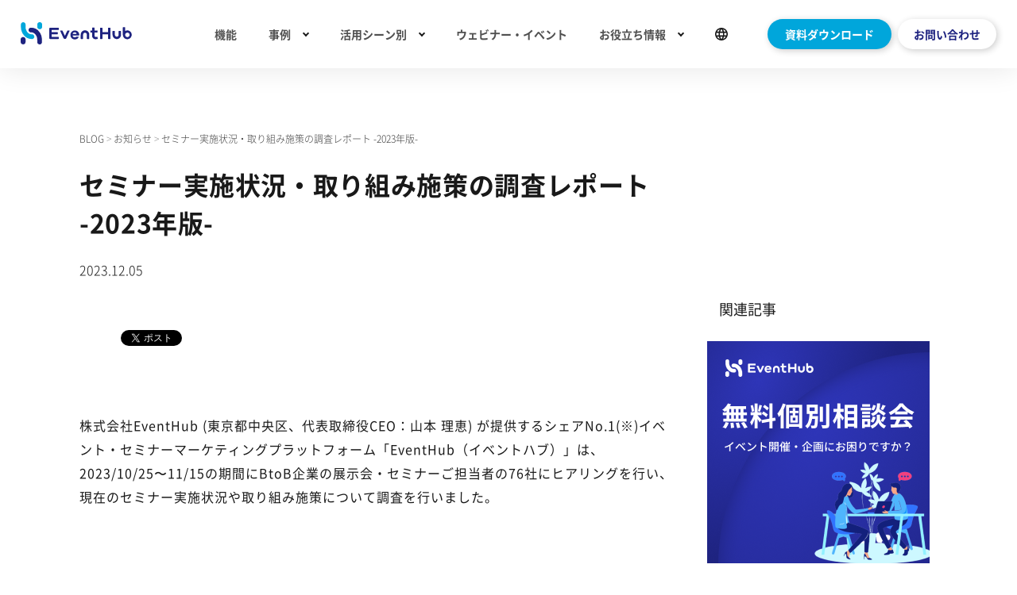

--- FILE ---
content_type: text/html; charset=UTF-8
request_url: https://eventhub.jp/blog/seminar_report2023/
body_size: 11781
content:


<!DOCTYPE html>
<html lang="ja">
<head prefix="og:http://ogp.me/ns#">
<!-- Google Tag Manager -->
<script>(function(w,d,s,l,i){w[l]=w[l]||[];w[l].push({'gtm.start':
new Date().getTime(),event:'gtm.js'});var f=d.getElementsByTagName(s)[0],
j=d.createElement(s),dl=l!='dataLayer'?'&l='+l:'';j.async=true;j.src=
'https://www.googletagmanager.com/gtm.js?id='+i+dl;f.parentNode.insertBefore(j,f);
})(window,document,'script','dataLayer','GTM-572Z9JQ');</script>
<script>(function(w,d,s,l,i){w[l]=w[l]||[];w[l].push({'gtm.start':
new Date().getTime(),event:'gtm.js'});var f=d.getElementsByTagName(s)[0],
j=d.createElement(s),dl=l!='dataLayer'?'&l='+l:'';j.async=true;j.src=
'https://www.googletagmanager.com/gtm.js?id='+i+dl;f.parentNode.insertBefore(j,f);
})(window,document,'script','dataLayer','GTM-W6SWXN5Z');</script>
<!-- End Google Tag Manager -->
<meta charset="UTF-8">
<meta name="viewport" content="width=device-width, initial-scale=1.0">
<meta name="msvalidate.01" content="3A67DF7A1DABCE4E46372ED665B4339E" />
<script src="https://cdn.jsdelivr.net/npm/viewport-extra@1.0.3/dist/viewport-extra.min.js"></script>
<script>
  var minWidth = 375;
  new ViewportExtra(minWidth);
</script>
<!-- Favicon -->
<link rel="apple-touch-icon" sizes="180x180" href="https://eventhub.jp/wp-content/themes/eventhub-jp/assets/img/favicons/apple-touch-icon-v2.png">
<link rel="icon" type="image/png" sizes="32x32" href="https://eventhub.jp/wp-content/themes/eventhub-jp/assets/img/favicons/favicon-32x32-v2.png">
<link rel="icon" type="image/png" sizes="16x16" href="https://eventhub.jp/wp-content/themes/eventhub-jp/assets/img/favicons/favicon-16x16-v2.png">
<link rel="manifest" href="https://eventhub.jp/wp-content/themes/eventhub-jp/assets/img/favicons/manifest.json">
<link rel="mask-icon" href="https://eventhub.jp/wp-content/themes/eventhub-jp/assets/img/favicons/safari-pinned-tab-v2.svg" color="#4494dd">
<meta name="theme-color" content="#ffffff">
<!-- CSS -->
<link rel="stylesheet" href="https://eventhub.jp/wp-content/themes/eventhub-jp/assets/css/style.css?t=1769753120">
<link rel="stylesheet" href="//cdn.jsdelivr.net/npm/slick-carousel@1.8.1/slick/slick.css"/>
<link rel="stylesheet" href="//cdn.jsdelivr.net/npm/slick-carousel@1.8.1/slick/slick-theme.css"/>
<script src="https://cdn.jsdelivr.net/npm/jquery@3.6.1/dist/jquery.min.js"></script>
<script src="https://cdn.jsdelivr.net/gh/cferdinandi/smooth-scroll@15/dist/smooth-scroll.polyfills.min.js"></script>
<script type="text/javascript" src="//cdn.jsdelivr.net/npm/slick-carousel@1.8.1/slick/slick.min.js"></script>
<script src="https://eventhub.jp/wp-content/themes/eventhub-jp/assets/js/function.js?t=1769753120"></script>
<title>セミナー実施状況・取り組み施策の調査レポート -2023年版- | EventHub｜シェアNo.1 イベントマーケティングプラットフォーム</title>
<link rel="alternate" hreflang="ja" href="https://eventhub.jp/blog/seminar_report2023/" />
<link rel="alternate" hreflang="x-default" href="https://eventhub.jp/blog/seminar_report2023/" />

		<!-- All in One SEO 4.6.3 - aioseo.com -->
		<meta name="description" content="株式会社EventHub (東京都中央区、代表取締役CEO：山本 理恵) が提供するシェアNo.1(※)イベン" />
		<meta name="robots" content="max-image-preview:large" />
		<link rel="canonical" href="https://eventhub.jp/blog/seminar_report2023/" />
		<meta name="generator" content="All in One SEO (AIOSEO) 4.6.3" />
		<meta property="og:locale" content="ja_JP" />
		<meta property="og:site_name" content="EventHub" />
		<meta property="og:type" content="article" />
		<meta property="og:title" content="セミナー実施状況・取り組み施策の調査レポート -2023年版- | EventHub｜シェアNo.1 イベントマーケティングプラットフォーム" />
		<meta property="og:description" content="株式会社EventHub (東京都中央区、代表取締役CEO：山本 理恵) が提供するシェアNo.1(※)イベン" />
		<meta property="og:url" content="https://eventhub.jp/blog/seminar_report2023/" />
		<meta property="og:image" content="https://eventhub.jp/wp-content/uploads/2023/12/231201_release_banner-2.jpg" />
		<meta property="og:image:secure_url" content="https://eventhub.jp/wp-content/uploads/2023/12/231201_release_banner-2.jpg" />
		<meta property="og:image:width" content="1920" />
		<meta property="og:image:height" content="1080" />
		<meta property="article:published_time" content="2023-12-05T01:42:47+00:00" />
		<meta property="article:modified_time" content="2023-12-05T01:44:14+00:00" />
		<meta name="twitter:card" content="summary_large_image" />
		<meta name="twitter:title" content="セミナー実施状況・取り組み施策の調査レポート -2023年版- | EventHub｜シェアNo.1 イベントマーケティングプラットフォーム" />
		<meta name="twitter:description" content="株式会社EventHub (東京都中央区、代表取締役CEO：山本 理恵) が提供するシェアNo.1(※)イベン" />
		<meta name="twitter:image" content="https://eventhub.jp/wp-content/uploads/2023/12/231201_release_banner-2.jpg" />
		<meta name="google" content="nositelinkssearchbox" />
		<script type="application/ld+json" class="aioseo-schema">
			{"@context":"https:\/\/schema.org","@graph":[{"@type":"BreadcrumbList","@id":"https:\/\/eventhub.jp\/blog\/seminar_report2023\/#breadcrumblist","itemListElement":[{"@type":"ListItem","@id":"https:\/\/eventhub.jp\/#listItem","position":1,"name":"\u5bb6","item":"https:\/\/eventhub.jp\/","nextItem":"https:\/\/eventhub.jp\/blog\/seminar_report2023\/#listItem"},{"@type":"ListItem","@id":"https:\/\/eventhub.jp\/blog\/seminar_report2023\/#listItem","position":2,"name":"\u30bb\u30df\u30ca\u30fc\u5b9f\u65bd\u72b6\u6cc1\u30fb\u53d6\u308a\u7d44\u307f\u65bd\u7b56\u306e\u8abf\u67fb\u30ec\u30dd\u30fc\u30c8 -2023\u5e74\u7248-","previousItem":"https:\/\/eventhub.jp\/#listItem"}]},{"@type":"Organization","@id":"https:\/\/eventhub.jp\/#organization","name":"EventHub\uff5c\u30b7\u30a7\u30a2No.1 \u30a4\u30d9\u30f3\u30c8\u30de\u30fc\u30b1\u30c6\u30a3\u30f3\u30b0\u30d7\u30e9\u30c3\u30c8\u30d5\u30a9\u30fc\u30e0","url":"https:\/\/eventhub.jp\/"},{"@type":"WebPage","@id":"https:\/\/eventhub.jp\/blog\/seminar_report2023\/#webpage","url":"https:\/\/eventhub.jp\/blog\/seminar_report2023\/","name":"\u30bb\u30df\u30ca\u30fc\u5b9f\u65bd\u72b6\u6cc1\u30fb\u53d6\u308a\u7d44\u307f\u65bd\u7b56\u306e\u8abf\u67fb\u30ec\u30dd\u30fc\u30c8 -2023\u5e74\u7248- | EventHub\uff5c\u30b7\u30a7\u30a2No.1 \u30a4\u30d9\u30f3\u30c8\u30de\u30fc\u30b1\u30c6\u30a3\u30f3\u30b0\u30d7\u30e9\u30c3\u30c8\u30d5\u30a9\u30fc\u30e0","description":"\u682a\u5f0f\u4f1a\u793eEventHub (\u6771\u4eac\u90fd\u4e2d\u592e\u533a\u3001\u4ee3\u8868\u53d6\u7de0\u5f79CEO\uff1a\u5c71\u672c \u7406\u6075) \u304c\u63d0\u4f9b\u3059\u308b\u30b7\u30a7\u30a2No.1(\u203b)\u30a4\u30d9\u30f3","inLanguage":"ja","isPartOf":{"@id":"https:\/\/eventhub.jp\/#website"},"breadcrumb":{"@id":"https:\/\/eventhub.jp\/blog\/seminar_report2023\/#breadcrumblist"},"image":{"@type":"ImageObject","url":"https:\/\/eventhub.jp\/wp-content\/uploads\/2023\/12\/231201_release_banner-2.jpg","@id":"https:\/\/eventhub.jp\/blog\/seminar_report2023\/#mainImage","width":1920,"height":1080},"primaryImageOfPage":{"@id":"https:\/\/eventhub.jp\/blog\/seminar_report2023\/#mainImage"},"datePublished":"2023-12-05T10:42:47+09:00","dateModified":"2023-12-05T10:44:14+09:00"},{"@type":"WebSite","@id":"https:\/\/eventhub.jp\/#website","url":"https:\/\/eventhub.jp\/","name":"\u30a4\u30d9\u30f3\u30c8\u30de\u30fc\u30b1\u30c6\u30a3\u30f3\u30b0\u30d7\u30e9\u30c3\u30c8\u30d5\u30a9\u30fc\u30e0 EventHub","description":"EventHub\u306f\u3001\u30a6\u30a7\u30d3\u30ca\u30fc\u3084\u5927\u578b\u30ab\u30f3\u30d5\u30a1\u30ec\u30f3\u30b9\u3001\u30aa\u30d5\u30e9\u30a4\u30f3\u4ea4\u6d41\u4f1a\u3001\u51fa\u5c55\u306a\u3069\u3001\u3042\u3089\u3086\u308b\u30a4\u30d9\u30f3\u30c8\u3092\u52b9\u7387\u5316\u3059\u308b\u30a4\u30d9\u30f3\u30c8\u30de\u30fc\u30b1\u30c6\u30a3\u30f3\u30b0\u30d7\u30e9\u30c3\u30c8\u30d5\u30a9\u30fc\u30e0\u3067\u3059\u3002\u30a4\u30d9\u30f3\u30c8\u306b\u304a\u3051\u308b\u884c\u52d5\u30fb\u8996\u8074\u30ed\u30b0\u3092\u53d6\u5f97\u3067\u304d\u3001\u58f2\u4e0a\u306b\u7e4b\u304c\u308b\u30ea\u30fc\u30c9\u30fb\u5546\u8ac7\u306e\u7372\u5f97\u306b\u8ca2\u732e\u3057\u307e\u3059\u3002","inLanguage":"ja","publisher":{"@id":"https:\/\/eventhub.jp\/#organization"}}]}
		</script>
		<!-- All in One SEO -->

<link rel='dns-prefetch' href='//use.fontawesome.com' />
		<!-- This site uses the Google Analytics by MonsterInsights plugin v8.25.0 - Using Analytics tracking - https://www.monsterinsights.com/ -->
		<!-- Note: MonsterInsights is not currently configured on this site. The site owner needs to authenticate with Google Analytics in the MonsterInsights settings panel. -->
					<!-- No tracking code set -->
				<!-- / Google Analytics by MonsterInsights -->
		<style id='wp-img-auto-sizes-contain-inline-css' type='text/css'>
img:is([sizes=auto i],[sizes^="auto," i]){contain-intrinsic-size:3000px 1500px}
/*# sourceURL=wp-img-auto-sizes-contain-inline-css */
</style>
<style id='classic-theme-styles-inline-css' type='text/css'>
/*! This file is auto-generated */
.wp-block-button__link{color:#fff;background-color:#32373c;border-radius:9999px;box-shadow:none;text-decoration:none;padding:calc(.667em + 2px) calc(1.333em + 2px);font-size:1.125em}.wp-block-file__button{background:#32373c;color:#fff;text-decoration:none}
/*# sourceURL=/wp-includes/css/classic-themes.min.css */
</style>
<style id='font-awesome-svg-styles-default-inline-css' type='text/css'>
.svg-inline--fa {
  display: inline-block;
  height: 1em;
  overflow: visible;
  vertical-align: -.125em;
}
/*# sourceURL=font-awesome-svg-styles-default-inline-css */
</style>
<link rel='stylesheet' id='font-awesome-svg-styles-css' href='https://eventhub.jp/wp-content/uploads/font-awesome/v5.15.3/css/svg-with-js.css' type='text/css' media='all' />
<style id='font-awesome-svg-styles-inline-css' type='text/css'>
   .wp-block-font-awesome-icon svg::before,
   .wp-rich-text-font-awesome-icon svg::before {content: unset;}
/*# sourceURL=font-awesome-svg-styles-inline-css */
</style>
<link rel='stylesheet' id='wpml-legacy-horizontal-list-0-css' href='https://eventhub.jp/wp-content/plugins/sitepress-multilingual-cms/templates/language-switchers/legacy-list-horizontal/style.min.css?ver=1' type='text/css' media='all' />
<link rel='stylesheet' id='font-awesome-official-css' href='https://use.fontawesome.com/releases/v5.15.3/css/all.css' type='text/css' media='all' integrity="sha384-SZXxX4whJ79/gErwcOYf+zWLeJdY/qpuqC4cAa9rOGUstPomtqpuNWT9wdPEn2fk" crossorigin="anonymous" />
<link rel='stylesheet' id='font-awesome-official-v4shim-css' href='https://use.fontawesome.com/releases/v5.15.3/css/v4-shims.css' type='text/css' media='all' integrity="sha384-C2B+KlPW+WkR0Ld9loR1x3cXp7asA0iGVodhCoJ4hwrWm/d9qKS59BGisq+2Y0/D" crossorigin="anonymous" />
<style id='font-awesome-official-v4shim-inline-css' type='text/css'>
@font-face {
font-family: "FontAwesome";
font-display: block;
src: url("https://use.fontawesome.com/releases/v5.15.3/webfonts/fa-brands-400.eot"),
		url("https://use.fontawesome.com/releases/v5.15.3/webfonts/fa-brands-400.eot?#iefix") format("embedded-opentype"),
		url("https://use.fontawesome.com/releases/v5.15.3/webfonts/fa-brands-400.woff2") format("woff2"),
		url("https://use.fontawesome.com/releases/v5.15.3/webfonts/fa-brands-400.woff") format("woff"),
		url("https://use.fontawesome.com/releases/v5.15.3/webfonts/fa-brands-400.ttf") format("truetype"),
		url("https://use.fontawesome.com/releases/v5.15.3/webfonts/fa-brands-400.svg#fontawesome") format("svg");
}

@font-face {
font-family: "FontAwesome";
font-display: block;
src: url("https://use.fontawesome.com/releases/v5.15.3/webfonts/fa-solid-900.eot"),
		url("https://use.fontawesome.com/releases/v5.15.3/webfonts/fa-solid-900.eot?#iefix") format("embedded-opentype"),
		url("https://use.fontawesome.com/releases/v5.15.3/webfonts/fa-solid-900.woff2") format("woff2"),
		url("https://use.fontawesome.com/releases/v5.15.3/webfonts/fa-solid-900.woff") format("woff"),
		url("https://use.fontawesome.com/releases/v5.15.3/webfonts/fa-solid-900.ttf") format("truetype"),
		url("https://use.fontawesome.com/releases/v5.15.3/webfonts/fa-solid-900.svg#fontawesome") format("svg");
}

@font-face {
font-family: "FontAwesome";
font-display: block;
src: url("https://use.fontawesome.com/releases/v5.15.3/webfonts/fa-regular-400.eot"),
		url("https://use.fontawesome.com/releases/v5.15.3/webfonts/fa-regular-400.eot?#iefix") format("embedded-opentype"),
		url("https://use.fontawesome.com/releases/v5.15.3/webfonts/fa-regular-400.woff2") format("woff2"),
		url("https://use.fontawesome.com/releases/v5.15.3/webfonts/fa-regular-400.woff") format("woff"),
		url("https://use.fontawesome.com/releases/v5.15.3/webfonts/fa-regular-400.ttf") format("truetype"),
		url("https://use.fontawesome.com/releases/v5.15.3/webfonts/fa-regular-400.svg#fontawesome") format("svg");
unicode-range: U+F004-F005,U+F007,U+F017,U+F022,U+F024,U+F02E,U+F03E,U+F044,U+F057-F059,U+F06E,U+F070,U+F075,U+F07B-F07C,U+F080,U+F086,U+F089,U+F094,U+F09D,U+F0A0,U+F0A4-F0A7,U+F0C5,U+F0C7-F0C8,U+F0E0,U+F0EB,U+F0F3,U+F0F8,U+F0FE,U+F111,U+F118-F11A,U+F11C,U+F133,U+F144,U+F146,U+F14A,U+F14D-F14E,U+F150-F152,U+F15B-F15C,U+F164-F165,U+F185-F186,U+F191-F192,U+F1AD,U+F1C1-F1C9,U+F1CD,U+F1D8,U+F1E3,U+F1EA,U+F1F6,U+F1F9,U+F20A,U+F247-F249,U+F24D,U+F254-F25B,U+F25D,U+F267,U+F271-F274,U+F279,U+F28B,U+F28D,U+F2B5-F2B6,U+F2B9,U+F2BB,U+F2BD,U+F2C1-F2C2,U+F2D0,U+F2D2,U+F2DC,U+F2ED,U+F328,U+F358-F35B,U+F3A5,U+F3D1,U+F410,U+F4AD;
}
/*# sourceURL=font-awesome-official-v4shim-inline-css */
</style>
<script type="text/javascript" id="wpml-cookie-js-extra">
/* <![CDATA[ */
var wpml_cookies = {"wp-wpml_current_language":{"value":"ja","expires":1,"path":"/"}};
var wpml_cookies = {"wp-wpml_current_language":{"value":"ja","expires":1,"path":"/"}};
//# sourceURL=wpml-cookie-js-extra
/* ]]> */
</script>
<script type="text/javascript" src="https://eventhub.jp/wp-content/plugins/sitepress-multilingual-cms/res/js/cookies/language-cookie.js?ver=472900" id="wpml-cookie-js" defer="defer" data-wp-strategy="defer"></script>
<script type="text/javascript" id="wpml-xdomain-data-js-extra">
/* <![CDATA[ */
var wpml_xdomain_data = {"css_selector":"wpml-ls-item","ajax_url":"https://eventhub.jp/wp-admin/admin-ajax.php","current_lang":"ja","_nonce":"c4d838d51c"};
//# sourceURL=wpml-xdomain-data-js-extra
/* ]]> */
</script>
<script type="text/javascript" src="https://eventhub.jp/wp-content/plugins/sitepress-multilingual-cms/res/js/xdomain-data.js?ver=472900" id="wpml-xdomain-data-js" defer="defer" data-wp-strategy="defer"></script>
<meta name="generator" content="WPML ver:4.7.2 stt:1,28;" />
<link rel="icon" href="https://eventhub.jp/wp-content/uploads/2025/11/cropped-logo_squaare_navy-1-32x32.png" sizes="32x32" />
<link rel="icon" href="https://eventhub.jp/wp-content/uploads/2025/11/cropped-logo_squaare_navy-1-192x192.png" sizes="192x192" />
<link rel="apple-touch-icon" href="https://eventhub.jp/wp-content/uploads/2025/11/cropped-logo_squaare_navy-1-180x180.png" />
<meta name="msapplication-TileImage" content="https://eventhub.jp/wp-content/uploads/2025/11/cropped-logo_squaare_navy-1-270x270.png" />
<style id='global-styles-inline-css' type='text/css'>
:root{--wp--preset--aspect-ratio--square: 1;--wp--preset--aspect-ratio--4-3: 4/3;--wp--preset--aspect-ratio--3-4: 3/4;--wp--preset--aspect-ratio--3-2: 3/2;--wp--preset--aspect-ratio--2-3: 2/3;--wp--preset--aspect-ratio--16-9: 16/9;--wp--preset--aspect-ratio--9-16: 9/16;--wp--preset--color--black: #000000;--wp--preset--color--cyan-bluish-gray: #abb8c3;--wp--preset--color--white: #ffffff;--wp--preset--color--pale-pink: #f78da7;--wp--preset--color--vivid-red: #cf2e2e;--wp--preset--color--luminous-vivid-orange: #ff6900;--wp--preset--color--luminous-vivid-amber: #fcb900;--wp--preset--color--light-green-cyan: #7bdcb5;--wp--preset--color--vivid-green-cyan: #00d084;--wp--preset--color--pale-cyan-blue: #8ed1fc;--wp--preset--color--vivid-cyan-blue: #0693e3;--wp--preset--color--vivid-purple: #9b51e0;--wp--preset--gradient--vivid-cyan-blue-to-vivid-purple: linear-gradient(135deg,rgb(6,147,227) 0%,rgb(155,81,224) 100%);--wp--preset--gradient--light-green-cyan-to-vivid-green-cyan: linear-gradient(135deg,rgb(122,220,180) 0%,rgb(0,208,130) 100%);--wp--preset--gradient--luminous-vivid-amber-to-luminous-vivid-orange: linear-gradient(135deg,rgb(252,185,0) 0%,rgb(255,105,0) 100%);--wp--preset--gradient--luminous-vivid-orange-to-vivid-red: linear-gradient(135deg,rgb(255,105,0) 0%,rgb(207,46,46) 100%);--wp--preset--gradient--very-light-gray-to-cyan-bluish-gray: linear-gradient(135deg,rgb(238,238,238) 0%,rgb(169,184,195) 100%);--wp--preset--gradient--cool-to-warm-spectrum: linear-gradient(135deg,rgb(74,234,220) 0%,rgb(151,120,209) 20%,rgb(207,42,186) 40%,rgb(238,44,130) 60%,rgb(251,105,98) 80%,rgb(254,248,76) 100%);--wp--preset--gradient--blush-light-purple: linear-gradient(135deg,rgb(255,206,236) 0%,rgb(152,150,240) 100%);--wp--preset--gradient--blush-bordeaux: linear-gradient(135deg,rgb(254,205,165) 0%,rgb(254,45,45) 50%,rgb(107,0,62) 100%);--wp--preset--gradient--luminous-dusk: linear-gradient(135deg,rgb(255,203,112) 0%,rgb(199,81,192) 50%,rgb(65,88,208) 100%);--wp--preset--gradient--pale-ocean: linear-gradient(135deg,rgb(255,245,203) 0%,rgb(182,227,212) 50%,rgb(51,167,181) 100%);--wp--preset--gradient--electric-grass: linear-gradient(135deg,rgb(202,248,128) 0%,rgb(113,206,126) 100%);--wp--preset--gradient--midnight: linear-gradient(135deg,rgb(2,3,129) 0%,rgb(40,116,252) 100%);--wp--preset--font-size--small: 13px;--wp--preset--font-size--medium: 20px;--wp--preset--font-size--large: 36px;--wp--preset--font-size--x-large: 42px;--wp--preset--spacing--20: 0.44rem;--wp--preset--spacing--30: 0.67rem;--wp--preset--spacing--40: 1rem;--wp--preset--spacing--50: 1.5rem;--wp--preset--spacing--60: 2.25rem;--wp--preset--spacing--70: 3.38rem;--wp--preset--spacing--80: 5.06rem;--wp--preset--shadow--natural: 6px 6px 9px rgba(0, 0, 0, 0.2);--wp--preset--shadow--deep: 12px 12px 50px rgba(0, 0, 0, 0.4);--wp--preset--shadow--sharp: 6px 6px 0px rgba(0, 0, 0, 0.2);--wp--preset--shadow--outlined: 6px 6px 0px -3px rgb(255, 255, 255), 6px 6px rgb(0, 0, 0);--wp--preset--shadow--crisp: 6px 6px 0px rgb(0, 0, 0);}:where(.is-layout-flex){gap: 0.5em;}:where(.is-layout-grid){gap: 0.5em;}body .is-layout-flex{display: flex;}.is-layout-flex{flex-wrap: wrap;align-items: center;}.is-layout-flex > :is(*, div){margin: 0;}body .is-layout-grid{display: grid;}.is-layout-grid > :is(*, div){margin: 0;}:where(.wp-block-columns.is-layout-flex){gap: 2em;}:where(.wp-block-columns.is-layout-grid){gap: 2em;}:where(.wp-block-post-template.is-layout-flex){gap: 1.25em;}:where(.wp-block-post-template.is-layout-grid){gap: 1.25em;}.has-black-color{color: var(--wp--preset--color--black) !important;}.has-cyan-bluish-gray-color{color: var(--wp--preset--color--cyan-bluish-gray) !important;}.has-white-color{color: var(--wp--preset--color--white) !important;}.has-pale-pink-color{color: var(--wp--preset--color--pale-pink) !important;}.has-vivid-red-color{color: var(--wp--preset--color--vivid-red) !important;}.has-luminous-vivid-orange-color{color: var(--wp--preset--color--luminous-vivid-orange) !important;}.has-luminous-vivid-amber-color{color: var(--wp--preset--color--luminous-vivid-amber) !important;}.has-light-green-cyan-color{color: var(--wp--preset--color--light-green-cyan) !important;}.has-vivid-green-cyan-color{color: var(--wp--preset--color--vivid-green-cyan) !important;}.has-pale-cyan-blue-color{color: var(--wp--preset--color--pale-cyan-blue) !important;}.has-vivid-cyan-blue-color{color: var(--wp--preset--color--vivid-cyan-blue) !important;}.has-vivid-purple-color{color: var(--wp--preset--color--vivid-purple) !important;}.has-black-background-color{background-color: var(--wp--preset--color--black) !important;}.has-cyan-bluish-gray-background-color{background-color: var(--wp--preset--color--cyan-bluish-gray) !important;}.has-white-background-color{background-color: var(--wp--preset--color--white) !important;}.has-pale-pink-background-color{background-color: var(--wp--preset--color--pale-pink) !important;}.has-vivid-red-background-color{background-color: var(--wp--preset--color--vivid-red) !important;}.has-luminous-vivid-orange-background-color{background-color: var(--wp--preset--color--luminous-vivid-orange) !important;}.has-luminous-vivid-amber-background-color{background-color: var(--wp--preset--color--luminous-vivid-amber) !important;}.has-light-green-cyan-background-color{background-color: var(--wp--preset--color--light-green-cyan) !important;}.has-vivid-green-cyan-background-color{background-color: var(--wp--preset--color--vivid-green-cyan) !important;}.has-pale-cyan-blue-background-color{background-color: var(--wp--preset--color--pale-cyan-blue) !important;}.has-vivid-cyan-blue-background-color{background-color: var(--wp--preset--color--vivid-cyan-blue) !important;}.has-vivid-purple-background-color{background-color: var(--wp--preset--color--vivid-purple) !important;}.has-black-border-color{border-color: var(--wp--preset--color--black) !important;}.has-cyan-bluish-gray-border-color{border-color: var(--wp--preset--color--cyan-bluish-gray) !important;}.has-white-border-color{border-color: var(--wp--preset--color--white) !important;}.has-pale-pink-border-color{border-color: var(--wp--preset--color--pale-pink) !important;}.has-vivid-red-border-color{border-color: var(--wp--preset--color--vivid-red) !important;}.has-luminous-vivid-orange-border-color{border-color: var(--wp--preset--color--luminous-vivid-orange) !important;}.has-luminous-vivid-amber-border-color{border-color: var(--wp--preset--color--luminous-vivid-amber) !important;}.has-light-green-cyan-border-color{border-color: var(--wp--preset--color--light-green-cyan) !important;}.has-vivid-green-cyan-border-color{border-color: var(--wp--preset--color--vivid-green-cyan) !important;}.has-pale-cyan-blue-border-color{border-color: var(--wp--preset--color--pale-cyan-blue) !important;}.has-vivid-cyan-blue-border-color{border-color: var(--wp--preset--color--vivid-cyan-blue) !important;}.has-vivid-purple-border-color{border-color: var(--wp--preset--color--vivid-purple) !important;}.has-vivid-cyan-blue-to-vivid-purple-gradient-background{background: var(--wp--preset--gradient--vivid-cyan-blue-to-vivid-purple) !important;}.has-light-green-cyan-to-vivid-green-cyan-gradient-background{background: var(--wp--preset--gradient--light-green-cyan-to-vivid-green-cyan) !important;}.has-luminous-vivid-amber-to-luminous-vivid-orange-gradient-background{background: var(--wp--preset--gradient--luminous-vivid-amber-to-luminous-vivid-orange) !important;}.has-luminous-vivid-orange-to-vivid-red-gradient-background{background: var(--wp--preset--gradient--luminous-vivid-orange-to-vivid-red) !important;}.has-very-light-gray-to-cyan-bluish-gray-gradient-background{background: var(--wp--preset--gradient--very-light-gray-to-cyan-bluish-gray) !important;}.has-cool-to-warm-spectrum-gradient-background{background: var(--wp--preset--gradient--cool-to-warm-spectrum) !important;}.has-blush-light-purple-gradient-background{background: var(--wp--preset--gradient--blush-light-purple) !important;}.has-blush-bordeaux-gradient-background{background: var(--wp--preset--gradient--blush-bordeaux) !important;}.has-luminous-dusk-gradient-background{background: var(--wp--preset--gradient--luminous-dusk) !important;}.has-pale-ocean-gradient-background{background: var(--wp--preset--gradient--pale-ocean) !important;}.has-electric-grass-gradient-background{background: var(--wp--preset--gradient--electric-grass) !important;}.has-midnight-gradient-background{background: var(--wp--preset--gradient--midnight) !important;}.has-small-font-size{font-size: var(--wp--preset--font-size--small) !important;}.has-medium-font-size{font-size: var(--wp--preset--font-size--medium) !important;}.has-large-font-size{font-size: var(--wp--preset--font-size--large) !important;}.has-x-large-font-size{font-size: var(--wp--preset--font-size--x-large) !important;}
/*# sourceURL=global-styles-inline-css */
</style>
</head>
<body class="page-lang-jp">
  <!-- Google Tag Manager (noscript) -->
      <noscript><iframe src="https://www.googletagmanager.com/ns.html?id=GTM-572Z9JQ" height="0" width="0" style="display:none;visibility:hidden"></iframe></noscript>
    <noscript><iframe src="https://www.googletagmanager.com/ns.html?id=GTM-W6SWXN5Z" height="0" width="0" style="display:none;visibility:hidden"></iframe></noscript>
      <!-- End Google Tag Manager (noscript) -->
  <div class="wrapper">

      <header class="header ">
      <div class='header-inner'>
        <a href="https://eventhub.jp/" class="header-logo" alt="EventHubヘッダーロゴ"></a>
                <ul class="header-nav is-pc-and-tab">
          <li><a class="header-nav-link" href="https://eventhub.jp/function/">機能</a></li>
          <li class="menu-single">
            <a href="#" class="init-bottom">事例</a>
            <ul class="menu-second-level">
              <li class="menu-second-level_non-flex-area"><a href="https://eventhub.jp/casestudy/">導入事例インタビュー</a></li>
              <li class="menu-second-level_non-flex-area"><a href="https://eventhub.jp/event-casestudy/">EventHub利用イベント事例</a></li>
            </ul>
          </li>

          <li class="menu-single">
            <a href="#" class="init-bottom">活用シーン別</a>
              <ul class="menu-second-level menu-second-level-flex">
                <div class="menu-second-level-area">
                  <li><a href="https://eventhub.jp/event-marketing/">イベントマーケとは？</a></li>
                </div>
                <div class="menu-second-level-area">
                  <li class="menu-webinar"><a href="https://eventhub.jp/exercise-webinar/">ウェビナー・セミナー<br>(EventHub for Webinar)</a></li>
                  <li><a href="https://eventhub.jp/exercise-conference/">カンファレンス</a></li>
                  <li><a href="https://eventhub.jp/exercise-exhibition/">展示会</a></li>
                  <li class="menu-webinar"><a href="https://eventhub.jp/exercise-lead-scan/">展示会出展<br>(EventHub Lead Scan)</a></li>
                  <li><a href="https://eventhub.jp/exercise-user-groups-meetups/">ユーザー交流会</a></li>
                  <li><a href="https://eventhub.jp/exercise-offline-events/">オフラインイベント</a></li>
                  <li><a href="https://eventhub.jp/exercise-hybrid-events/">ハイブリッドイベント</a></li>
                  <li><a href="https://eventhub.jp/exercise-in-person-events/">その他</a></li>
                </div>
              </ul>
          </li>
          <li><a href="https://eventhub.jp/events/" class="header-nav-link">ウェビナー・イベント</a></li>
          <li class="menu-single">
            <a href="#" class="init-bottom">お役立ち情報</a>
            <ul class="menu-second-level">
              <li class="menu-second-level_non-flex-area"><a href="https://eventhub.jp/resources/">お役立ち資料</a></li>
              <li class="menu-second-level_non-flex-area"><a href="https://eventhub.jp/blog/">お役立ち記事</a></li>
            </ul>
          </li>

          <!--------------------------------------->
          <!-- Header Menu Language Switcher ------>
          <!--------------------------------------->          
          <li class="menu-single" style="margin-right: 0px">
            <a href="#" class="header-lang-switcher-icon">
              <img class="header-lang-switcher-icon-img" src="https://eventhub.jp/wp-content/themes/eventhub-jp/assets/img/header_lang_switcher_icon.svg" alt="言語スイッチャー" width="16px" height="16px" />
              <img class="header-lang-switcher-icon-img-outlined" src="https://eventhub.jp/wp-content/themes/eventhub-jp/assets/img/header_lang_switcher_icon_outlined.svg" alt="言語スイッチャー（アウトライン）" width="16px" height="16px" />
            </a>
            <ul class="menu-second-level menu-second-level_lang-switcher">
                            <div class="header-topmenuy-lang-switcher">
<div class="wpml-ls-statics-shortcode_actions wpml-ls wpml-ls-legacy-list-horizontal">
	<ul><li class="wpml-ls-slot-shortcode_actions wpml-ls-item wpml-ls-item-en wpml-ls-first-item wpml-ls-item-legacy-list-horizontal">
				<a href="https://eventhub.so/" class="wpml-ls-link">
                    <span class="wpml-ls-native" lang="en">English</span></a>
			</li><li class="wpml-ls-slot-shortcode_actions wpml-ls-item wpml-ls-item-ja wpml-ls-current-language wpml-ls-last-item wpml-ls-item-legacy-list-horizontal">
				<a href="https://eventhub.jp/blog/seminar_report2023/" class="wpml-ls-link">
                    <span class="wpml-ls-native">日本語</span></a>
			</li></ul>
</div>
</div>
            </ul>
          </li>

          <li><a href="https://eventhub.jp/resources/about/" class="header-nav-download btn btn-small">資料ダウンロード</a></li>
          <li><a href="https://eventhub.jp/contact/?utm_source=blog&utm_medium=header&utm_campaign=seminar_report2023" class="header-nav-contact btn btn-small btn-outlined-white-ellipse">お問い合わせ</a></li>
        </ul>
        <div class="header-menu is-only-sp" onClick="toggleMenu()">
          <a class="header-menu-icon no-link" href="#" alt="SPヘッダーメニューアイコン">
            <span></span>
            <span></span>
            <span></span>
          </a>
        </div>
        <div class="header-menu-box">
          <div class="header-menu-inner">
            <ul class="header-menu-list">
              <li class="header-menu-item">
                <a class="header-menu-link" href="https://eventhub.jp/event-marketing/">イベントマーケとは？</a>
              </li>
              <li class="header-menu-item">
                <a class="header-menu-link" href="https://eventhub.jp/exercise-webinar/">ウェビナー・セミナー<br>(EventHub for Webinar)</a>
              </li>
              <li class="header-menu-item">
                <a class="header-menu-link" href="https://eventhub.jp/exercise-conference/">カンファレンス</a>
              </li>
              <li class="header-menu-item">
                <a class="header-menu-link" href="https://eventhub.jp/exercise-exhibition/">展示会</a>
              </li>
              <li class="header-menu-item">
                <a class="header-menu-link" href="https://eventhub.jp/exercise-lead-scan/">展示会出展<br>(EventHub Lead Scan)</a>
              </li>
              <li class="header-menu-item">
                <a class="header-menu-link" href="https://eventhub.jp/exercise-user-groups-meetups/">ユーザー交流会</a>
              </li>
              <li class="header-menu-item">
                <a class="header-menu-link" href="https://eventhub.jp/exercise-offline-events/">オフラインイベント</a>
              </li>
              <li class="header-menu-item">
                <a class="header-menu-link" href="https://eventhub.jp/exercise-hybrid-events/">ハイブリッドイベント</a>
              </li>
              <li class="header-menu-item">
                <a class="header-menu-link" href="https://eventhub.jp/exercise-in-person-events/">その他</a>
              </li>
              <li class="header-menu-item">
                <a class="header-menu-link" href="https://eventhub.jp/casestudy/">導入事例インタビュー</a>
              </li>
              <li class="header-menu-item">
                <a class="header-menu-link" href="https://eventhub.jp/event-casestudy/">EventHub利用イベント事例</a>
              </li>
              <li class="header-menu-item">
                <a class="header-menu-link" href="https://eventhub.jp/function/">機能</a>
              </li>
              <li class="header-menu-item">
                <a class="header-menu-link" href="https://eventhub.jp/news/">お知らせ</a>
              </li>
              <li class="header-menu-item">
                <a class="header-menu-link" href="https://eventhub.jp/customer-support/">カスタマーサポート</a>
              </li>
              <li class="header-menu-item">
                <a class="header-menu-link" href="https://eventhub.jp/events/">ウェビナー・イベント</a>
              </li>
              <li class="header-menu-item">
                <a class="header-menu-link" href="https://eventhub.jp/resources/">お役立ち資料</a>
              </li>
              <li class="header-menu-item">
                <a class="header-menu-link" href="https://eventhub.jp/blog/">お役立ち記事</a>
              </li>

              <!--------------------------------------->
              <!-- Header SP-Menu Language Switcher --->
              <!--------------------------------------->
              <li class="header-menu-item">
                <ul class="header-spmenu-lang-layout">
                  <li><i class="fas fa-globe header-spmenu-lang-switcher-icon"></i><span>Language: </span></li>
                                    <li class="header-spmenu-lang-switcher">
                    <div>
<div class="wpml-ls-statics-shortcode_actions wpml-ls wpml-ls-legacy-list-horizontal">
	<ul><li class="wpml-ls-slot-shortcode_actions wpml-ls-item wpml-ls-item-en wpml-ls-first-item wpml-ls-item-legacy-list-horizontal">
				<a href="https://eventhub.so/" class="wpml-ls-link">
                    <span class="wpml-ls-native" lang="en">English</span></a>
			</li><li class="wpml-ls-slot-shortcode_actions wpml-ls-item wpml-ls-item-ja wpml-ls-current-language wpml-ls-last-item wpml-ls-item-legacy-list-horizontal">
				<a href="https://eventhub.jp/blog/seminar_report2023/" class="wpml-ls-link">
                    <span class="wpml-ls-native">日本語</span></a>
			</li></ul>
</div>
 </div>
                  </li>  
                </ul>    
              </li>


            </ul>
            <div class="header-menu-info">
              <a href="https://eventhub.jp/resources/about/" class="btn btn-normal btn-header-resources-about">資料ダウンロード</a>
            </div>
            <div class="header-menu-info">
              <a href="https://eventhub.jp/contact/?utm_source=blog&utm_medium=header&utm_campaign=seminar_report2023" class="btn btn-normal btn-info btn-info-sp">お問い合わせ</a>
            </div>
          </div>
        </div>
            </div>
    </header>
    <div class="header-menu-mask" onClick="EventHub.toggleMenu()"></div>

  <script>(function(d, s, id) {
  var js, fjs = d.getElementsByTagName(s)[0];
  if (d.getElementById(id)) return;
  js = d.createElement(s); js.id = id;
  js.src = 'https://connect.facebook.net/ja_JP/sdk.js#xfbml=1&version=v3.1&appId=2208353212721146&autoLogAppEvents=1';
  fjs.parentNode.insertBefore(js, fjs);
}(document, 'script', 'facebook-jssdk'));</script>
<script async src="https://platform.twitter.com/widgets.js" charset="utf-8"></script>
<script type="text/javascript" src="https://b.st-hatena.com/js/bookmark_button.js" charset="utf-8" async="async"></script>
<article class="page page-single page-single-blog-top">
  <div class="single-inner single-blog-inner">
    <div class="single-content-header-area">
                    <nav class="breadcrumb" aria-label="パンくずリスト">
          <span property="itemListElement" typeof="ListItem"><a property="item" typeof="WebPage" title="BLOGへ移動する" href="https://eventhub.jp/blog/" class="archive post-blog-archive" ><span property="name">BLOG</span></a><meta property="position" content="1"></span> &gt; <span property="itemListElement" typeof="ListItem"><a property="item" typeof="WebPage" title="Go to the お知らせ カテゴリー archives." href="https://eventhub.jp/category-news/?post_type=blog" class="taxonomy category" ><span property="name">お知らせ</span></a><meta property="position" content="2"></span> &gt; <span property="itemListElement" typeof="ListItem"><span property="name" class="post post-blog current-item">セミナー実施状況・取り組み施策の調査レポート -2023年版-</span><meta property="url" content="https://eventhub.jp/blog/seminar_report2023/"><meta property="position" content="3"></span>        </nav>
            <h1 class="single-title">セミナー実施状況・取り組み施策の調査レポート -2023年版-</h1>
      <div class="single-post-date">
        <time datetime="2023-12-05T10:42:47+09:00">2023.12.05</time>
      </div>
          </div>
    <div class="single-blog-inner-flex-area">
            <div class="single-blog-inner-main">
        <div class="single-content single-content-blog">
          
          
  <ul class="single-sns-list">
    <li class="single-sns-item"><div class="fb-like" data-href="https://eventhub.jp/blog/seminar_report2023/" data-layout="button_count" data-action="like" data-size="small" data-show-faces="false" data-share="false"></div></li>
    <li class="single-sns-item"><a href="https://twitter.com/share" class="twitter-share-button" data-show-count="true" data-text="EventHub | 導入事例紹介： セミナー実施状況・取り組み施策の調査レポート -2023年版-" data-url="https://eventhub.jp/blog/seminar_report2023/" data-lang="ja">Tweet</a></li>
    <li class="single-sns-item"><a href="http://b.hatena.ne.jp/entry/" class="hatena-bookmark-button" data-hatena-bookmark-layout="basic-label-counter" data-hatena-bookmark-lang="en" title="このエントリーをはてなブックマークに追加"><img src="https://b.st-hatena.com/images/entry-button/button-only@2x.png" alt="このエントリーをはてなブックマークに追加" width="20" height="20" style="border: none;" /></a></li>
  </ul>
          <div class="single-head-content">
            <p>株式会社EventHub (東京都中央区、代表取締役CEO：山本 理恵) が提供するシェアNo.1(※)イベント・セミナーマーケティングプラットフォーム「EventHub（イベントハブ）」は、2023/10/25〜11/15の期間にBtoB企業の展示会・セミナーご担当者の76社にヒアリングを行い、現在のセミナー実施状況や取り組み施策について調査を行いました。</p>
<h2>調査の背景</h2>
<p>コロナ以前から行われていたセミナーは、コロナを機に急拡大し、現在ではオンライン・オフライン問わず多くのセミナーが開催されるようになりました。しかし、急速に普及したことにより、マーケティングチャネルの一つとしてセミナーの重要度が増している一方で、成功のノウハウや知見は個々の担当者の中に留まっているのが現状です。</p>
<p>そこで本調査レポートは、76社の展示会・セミナー担当者に、セミナー開催において力を入れている取り組みや現状を聞き分析をすることで、「セミナーの成果を上げる」ための共通の解を発見することを目指しました。</p>
<h2>調査の結果</h2>
<p><img decoding="async" src="https://eventhub.jp/wp-content/uploads/2023/12/Frame-34311.png" alt="" /> <img decoding="async" src="https://eventhub.jp/wp-content/uploads/2023/12/Frame-34312.png" alt="" /></p>
<p>&lt;セミナーの成果を上げるために重視している取り組み&gt;として、最も多かったのが「新規リード獲得」でした。セミナーを開催している企業のうち40％以上の企業が新規リード獲得を重視しています。一方で、&lt;セミナー開催頻度&gt;と照らし合わせた結果、セミナー実施回数が増えると「IS・営業連携・商談獲得」を重視している傾向にありました！この結果から、セミナーの実施回数が多い企業は、セミナーがリード獲得に効果があることを踏まえた上で、その後の「商談獲得」以上の営業成果を見据えた取り組みを重視していることがわかります。<img decoding="async" src="https://eventhub.jp/wp-content/uploads/2023/12/Frame-34313-1.png" alt="" /></p>
<p><span>「リマインドメールの配信」に力を入れている企業が半数以上でした。お客様とのコミュニケーションがメール中心なのは長年変わらないですが、近年はリマインドメールをより充実した内容にしたり、登壇内容を事前開示するなど、参加率向上に取り組むケースも出てきており、コンテンツを工夫して積極的なアプローチに取り組んでいる様子がわかります。</span><br /><img decoding="async" src="https://eventhub.jp/wp-content/uploads/2023/12/Frame-34314.png" alt="" /><br /><span>「アンケート告知のタイミングの工夫」「インセンティブの設定」の回答数の差は4で僅差であり、多数の企業が両施策に力を入れていることがわかります。そして、インセンティブの多くは登壇資料でした。また、&lt;セミナー開催頻度&gt;と照らし合わせると、セミナー実施回数が少ない企業は「アンケート設問の工夫」に力を入れ、実施回数が多くなるにつれ告知タイミングやインセンティブの設定に力を入れる傾向であることがわかりました。</p>
<p></span><img decoding="async" src="https://eventhub.jp/wp-content/uploads/2023/12/Frame-34315.png" alt="" /><span><br />「テーマ・企画の工夫」に力を入れている企業が半数以上で、大半がターゲットに合わせた企画を重視していると回答しています。セミナーは、新規リードの獲得を目的として開催する企業が多いため、ターゲットに合わせた企画作りへの意識が非常に高いことが分かります。<br /></span><img decoding="async" src="https://eventhub.jp/wp-content/uploads/2023/12/Frame-34316.png" alt="" /><br /><span>「リード情報の共有スピードUP」と「セミナー直後のアプローチ」の回答数の差はわずかで、セミナー後すぐの連携が重要であることが分かります。「セミナー内容の事前・事後の情報共有」のために行っていることとして、多くの企業では営業チームとセミナー運営チームとの連携をするための定例ミーティングが挙がりました。一方で「その他」の回答が少ないことから、選択肢の項目以外に成果を上げる取り組みが多くはないことが伺えます。</span></p>
<h2>分析結果概要・今後の展望</h2>
<p>約90％の企業のマーケティング担当者がセミナー施策を実施しており、新規リードを目的としたB2Bマーケティングの施策として定着していることが分かりました。一方で、新規リード獲得や商談獲得が比較的重視され、参加者の参加体験の向上に力を入れきれていない企業も多いことが分かりました。</p>
<p>今後はより商談や契約に結びつくためには、営業とのスピーディーな連携のみならず、セミナー参加者の参加体験の向上や高い満足度も重要だと考えています。</p>
<p><strong><br /></strong><strong>【イベント・セミナーマーケティングプラットフォームEventHub】<br /></strong>EventHubは、マーケティング、営業のためのセミナー・カンファレンスを主軸に、展示会、学会や商談会を含む幅広いニーズで利用されているシェアNo.1(※)イベントマーケティングプラットフォームです。イベント開催やデータ分析機能をはじめ、「顧客との接点」や「ビジネス創出につながる出会い」を最大化するコミュニケーション機能を多数有しています。エンゲージメントの高いイベントやウェビナーを実現し、企業の売上に繋がるリード獲得・商談獲得を通してマーケティング・営業活動を支援しています。</p>
<p>※日本マーケティングリサーチ機構調べ「オンラインイベント」に関する競合調査(2021年8月期)</p>
<p><strong>【会社概要】</strong></p>
<p>会社名 : 株式会社EventHub<br />所在地 : 〒103-0004<br />東京都中央区東日本橋2-24-9　LIT HIGASHI NIHOMBASHI 9階<br />代表者 : 代表取締役CEO 山本 理恵<br />設立年 : 2016年<br />URL：<a href="https://eventhub.jp/">https://eventhub.jp/</a></p>
          </div>
          <div class="single-sns-content">
            
  <ul class="single-sns-list">
    <li class="single-sns-item"><div class="fb-like" data-href="https://eventhub.jp/blog/seminar_report2023/" data-layout="button_count" data-action="like" data-size="small" data-show-faces="false" data-share="false"></div></li>
    <li class="single-sns-item"><a href="https://twitter.com/share" class="twitter-share-button" data-show-count="true" data-text="EventHub | 導入事例紹介： セミナー実施状況・取り組み施策の調査レポート -2023年版-" data-url="https://eventhub.jp/blog/seminar_report2023/" data-lang="ja">Tweet</a></li>
    <li class="single-sns-item"><a href="http://b.hatena.ne.jp/entry/" class="hatena-bookmark-button" data-hatena-bookmark-layout="basic-label-counter" data-hatena-bookmark-lang="en" title="このエントリーをはてなブックマークに追加"><img src="https://b.st-hatena.com/images/entry-button/button-only@2x.png" alt="このエントリーをはてなブックマークに追加" width="20" height="20" style="border: none;" /></a></li>
  </ul>
          </div>
        </div>

        <!-- お問い合わせ -->
        <!-- inquiry.php の拡張版 -->
<section class="inquiry-extended-content-area">
  <div class="inquiry-extended-content">
    <div class="inquiry-extended-inner">
      <div class="inquiry-extended-text-area">
        <h2 class="inquiry-extended-header">まずはEventHub概要資料をご覧ください。</h2>
        <div class="inquiry-extended-action">
          <a href="https://eventhub.jp/resources/about/?utm_source=blog&utm_medium=cta_footer&utm_campaign=seminar_report2023" class="btn btn-small btn-outlined-white-ellipse btn-navy-blue">資料ダウンロード</a>
        </div>
        <a href="https://eventhub.jp/contact/?utm_source=blog&utm_medium=cta_link&utm_campaign=seminar_report2023" class="inquiry-extended-link">>お問い合わせはこちら</a>
      </div>
      <div class="inquiry-extended-img-area">
        <img class="inquiry-extended-img" src="https://eventhub.jp/wp-content/themes/eventhub-jp/assets/img/inquiry_img.png" alt="問合せ画像" />
      </div>
    </div>
  </div>
</section>
      </div>
      
            <div class="single-blog-inner-side-area">
        <div class="single-blog-inner-side">
          <div class="single-blog-inner-side-inner">
            <div class="blog-side-relation-area">
              <div class="blog-side-relation-header-area">
                <span class="blog-side-relation-header">関連記事</span>
              </div>
              <div class="blog-side-relation-body-area">
                <ul class="blog-side-relation-list">
                                                    </ul>
              </div>
            </div>
          </div>
        </div>
        <div class="single-blog-inner-side single-blog-inner-side-stick">
          <div class="single-blog-inner-side-inner">
            <div class="blog-side-banner-area">
              <div class="blog-side-banner-img-area">
                <a href="https://eventhub.jp/contact/?utm_source=blog&utm_medium=banner1&utm_campaign=seminar_report2023" class="blog-side-banner-link">
                  <img class="blog-side-banner-img" src="https://eventhub.jp/wp-content/themes/eventhub-jp/assets/img/blog/blog_side_banner_event.png"/>
                </a>
              </div>
              <div class="blog-side-banner-img-area">
                <a href="https://eventhub.jp/resources/about/?utm_source=blog&utm_medium=banner2&utm_campaign=seminar_report2023" class="blog-side-banner-link">
                  <img class="blog-side-banner-img" src="https://eventhub.jp/wp-content/themes/eventhub-jp/assets/img/blog/blog_side_banner_download.png"/>
                </a>
              </div>
            </div>
          </div>
        </div>
      </div>
    </div>
  </div>
</article>

<div class="page page-single">
  <div class="single-inner single-blog-inner single-blog-inner-sub">
        <!-- ▲▲ タグ関連記事ここまで ▲▲ -->

    <!-- お役立ち情報 -->
    <section class="single-case single-case-blog">
      <h2 class="single-case-header">その他のお役立ち記事</h2>
            <div class="single-case-slider">
                        <li class="casestudy-single-item">
          <div class="card-casestudy-single card-casestudy-single-case">
            <a href="https://eventhub.jp/blog/how-to-create-webinar-report/" class="card-casestudy-single-link ">
              <div class="card-casestudy-single-img-area">
                <img class="card-casestudy-single-img " src="https://eventhub.jp/wp-content/uploads/2026/01/top_how-to-create-webinar-report.jpg" alt="アイキャッチ" />
              </div>
            </a>
            <div class="card-casestudy-single-inner">
              <a href="https://eventhub.jp/blog/how-to-create-webinar-report/" class="card-casestudy-single-body">
                <div class="card-casestudy-single-title">
                  ウェビナー報告書の作成方法｜KPI整理から社内共有まで完全ガイド                </div>
                <div class="card-casestudy-single-case-date">
                  2026.01.23                 </div>
              </a>
            </div>
          </div>
        </li>
                        <li class="casestudy-single-item">
          <div class="card-casestudy-single card-casestudy-single-case">
            <a href="https://eventhub.jp/blog/what-is-webinar/" class="card-casestudy-single-link ">
              <div class="card-casestudy-single-img-area">
                <img class="card-casestudy-single-img " src="https://eventhub.jp/wp-content/uploads/2026/01/top_what-is-webinar.jpg" alt="アイキャッチ" />
              </div>
            </a>
            <div class="card-casestudy-single-inner">
              <a href="https://eventhub.jp/blog/what-is-webinar/" class="card-casestudy-single-body">
                <div class="card-casestudy-single-title">
                  ウェビナーとは？意味とメリット、ビジネス活用法を徹底解説                </div>
                <div class="card-casestudy-single-case-date">
                  2026.01.23                 </div>
              </a>
            </div>
          </div>
        </li>
                        <li class="casestudy-single-item">
          <div class="card-casestudy-single card-casestudy-single-case">
            <a href="https://eventhub.jp/blog/integration-of-zoom-webinars-marketing-automation-tools/" class="card-casestudy-single-link ">
              <div class="card-casestudy-single-img-area">
                <img class="card-casestudy-single-img " src="https://eventhub.jp/wp-content/uploads/2026/01/top_integration-of-zoom-webinars-marketing-automation-tools.jpg" alt="アイキャッチ" />
              </div>
            </a>
            <div class="card-casestudy-single-inner">
              <a href="https://eventhub.jp/blog/integration-of-zoom-webinars-marketing-automation-tools/" class="card-casestudy-single-body">
                <div class="card-casestudy-single-title">
                  Zoomウェビナー×MAツール連携｜SalesforceやHubSpotとの接続方法                </div>
                <div class="card-casestudy-single-case-date">
                  2026.01.23                 </div>
              </a>
            </div>
          </div>
        </li>
                      </div>

      <div class="case-list-link">
        <a href="https://eventhub.jp/blog/" class="btn btn-small btn-outlined-white-ellipse btn-navy-blue">お役立ち記事一覧へ</a>
      </div>
    </section>
  </div>
</div>


  <!-- フッター -->
  <footer class="footer">
    <div class="footer-main-area">
      <div class="footer-inner">
        <nav class="footer-nav">
                    <a class="footer-logo-link" href="https://eventhub.jp/">
            <img loading="lazy" class="footer-logo-link-img" src="https://eventhub.jp/wp-content/themes/eventhub-jp/assets/img/logo_footer.svg" alt="ロゴ" />
          </a>
          <div class="footer-list-area">
            <ul class="footer-list footer-list-exercise">
              <li class="footer-side-form-item">
                <a class="footer-link" href="https://eventhub.jp/event-marketing/">イベントマーケとは？</a>
              </li>
              <li class="footer-side-form-item">
                <a class="footer-link" href="https://eventhub.jp/exercise-webinar/">ウェビナー・セミナー</a>
              </li>
              <li class="footer-side-form-item">
                <a class="footer-link" href="https://eventhub.jp/exercise-conference/">カンファレンス</a>
              </li>
              <li class="footer-side-form-item">
                <a class="footer-link" href="https://eventhub.jp/exercise-exhibition/">展示会</a>
              </li>
              <li class="footer-side-form-item">
                <a class="footer-link" href="https://eventhub.jp/exercise-lead-scan/">展示会出展</a>
              </li>
              <li class="footer-side-form-item">
                <a class="footer-link" href="https://eventhub.jp/exercise-user-groups-meetups/">ユーザー交流会</a>
              </li>
              <li class="footer-side-form-item">
                <a class="footer-link" href="https://eventhub.jp/exercise-offline-events/">オフラインイベント</a>
              </li>
              <li class="footer-side-form-item">
                <a class="footer-link" href="https://eventhub.jp/exercise-hybrid-events/">ハイブリッドイベント</a>
              </li>
              <li class="footer-side-form-item">
                <a class="footer-link" href="https://eventhub.jp/exercise-in-person-events/">その他</a>
              </li>
            </ul>
            <ul class="footer-list">
              <li class="footer-side-form-item">
                <a class="footer-link footer-link-home" href="https://eventhub.jp/">HOME</a>
              </li>
              <li class="footer-side-form-item">
                <a class="footer-link" href="https://eventhub.jp/function/">機能</a>
              </li>
              <li class="footer-side-form-item">
                <a class="footer-link" href="https://eventhub.jp/casestudy/">導入事例インタビュー</a>
              </li>
              <li class="footer-side-form-item">
                <a class="footer-link" href="https://eventhub.jp/event-casestudy/">EventHub利用イベント事例</a>
              </li>
              <li class="footer-side-form-item">
                <a class="footer-link" href="https://eventhub.jp/events/">ウェビナー・イベント</a>
              </li>
              <li class="footer-side-form-item">
                <a class="footer-link" href="https://eventhub.jp/resources/">お役立ち資料</a>
              </li>
              <li class="footer-side-form-item">
                <a class="footer-link" href="https://eventhub.jp/news/">お知らせ</a>
              </li>
              <li class="footer-side-form-item">
                  <a class="footer-link" href="https://eventhub.jp/customer-support/">カスタマーサポート</a>
              </li>
            </ul>
            <ul class="footer-list">
              <li class="footer-side-form-item">
                <a class="footer-link" href="https://eventhub.jp/blog/">お役立ち記事</a>
              </li>
              <li class="footer-side-form-item">
                <a class="footer-link" href="https://eventhub.jp/company/">会社情報</a>
              </li>
              <li class="footer-side-form-item">
                <a class="footer-link" href="https://jobs.eventhub.co.jp/" target="_blank" rel="noopener noreferrer">
                  <span class="footer-text">採用情報</span>
                  <img loading="lazy" class="footer-link-icon" src="https://eventhub.jp/wp-content/themes/eventhub-jp/assets/img/icon/arrow.svg" alt="矢印" />
                </a>
              </li>
              <li class="footer-side-form-item">
                <a class="footer-link" href="https://eventhub.jp/pricing/">お見積もり</a>
              </li>
              <li class="footer-side-form-item">
                <a class="footer-link" href="https://eventhub.jp/privacy/">プライバシーポリシー</a>
              </li>
            </ul>
            <ul class="footer-list">
              <li class="footer-side-form-item">
                <a class="footer-link" href="https://eventhub.jp/contact/?utm_source=blog&utm_medium=footer&utm_campaign=seminar_report2023">お問い合わせ</a>
              </li>
              <li class="footer-side-form-item">
                <a class="footer-link" href="https://eventhub.jp/terms-of-service-customer/">ご利用企業様向け利用規約</a>
              </li>
              <li class="footer-side-form-item">
                <a class="footer-link" href="https://eventhub.jp/security/">セキュリティ方針</a>
              </li>
              <li class="footer-side-form-item">
                <a class="footer-link" href="https://eventhub.jp/trade/">特定商取引法に基づく表示</a>
              </li>

              <!-------------------------------------->
              <!-- Footer Customer Language Swither -->
              <!-------------------------------------->
              <li class="footer-side-form-item-lang-switcher">
                <ul class="footer-lang-switcher">
                                    <li>
                    <i class="fas fa-globe lang-switcher-icon"></i><span>Language: </span>
                  </li>
                  <li class="footer-langsw-cur-box"> 
                      <a class="footer-langsw-cur-name" href="#!">日本語</a>
                    <ul class="footer-langsw-menu">
                                            <div class="footer-langsw-wpml">
<div class="wpml-ls-statics-shortcode_actions wpml-ls wpml-ls-legacy-list-horizontal">
	<ul><li class="wpml-ls-slot-shortcode_actions wpml-ls-item wpml-ls-item-en wpml-ls-first-item wpml-ls-item-legacy-list-horizontal">
				<a href="https://eventhub.so/" class="wpml-ls-link">
                    <span class="wpml-ls-native" lang="en">English</span></a>
			</li><li class="wpml-ls-slot-shortcode_actions wpml-ls-item wpml-ls-item-ja wpml-ls-current-language wpml-ls-last-item wpml-ls-item-legacy-list-horizontal">
				<a href="https://eventhub.jp/blog/seminar_report2023/" class="wpml-ls-link">
                    <span class="wpml-ls-native">日本語</span></a>
			</li></ul>
</div>
</div>
                    </ul>
                  </li>
                </ul>
              </li>
            </ul>
          </div>
                    <div class="footer-logo-isms-area">
            <img loading="lazy" class="footer-logo-isms" src="https://eventhub.jp/wp-content/themes/eventhub-jp/assets/img/logo_anab_isms.svg" alt="ISMSロゴ" />
          </div>
          <ul class="footer-isms-number-area">
            <li class="footer-isms">IS 735734 / ISO 27001</li>
          </ul>
        </nav>
        <div class="footer-copyright-area">
          <small class="footer-copyright">&copy; EventHub All rights reserved.</small>
        </div>
      </div>
    </div>
  </footer>




</div><!-- wrapper -->
<script>
  var scroll = new SmoothScroll('a[href*="#"]', {
    speedAsDuration: true,
    speed: 1000,
    easing:'easeInOutQuint'
  });
</script>
<script type="speculationrules">
{"prefetch":[{"source":"document","where":{"and":[{"href_matches":"/*"},{"not":{"href_matches":["/wp-*.php","/wp-admin/*","/wp-content/uploads/*","/wp-content/*","/wp-content/plugins/*","/wp-content/themes/eventhub-jp/*","/*\\?(.+)"]}},{"not":{"selector_matches":"a[rel~=\"nofollow\"]"}},{"not":{"selector_matches":".no-prefetch, .no-prefetch a"}}]},"eagerness":"conservative"}]}
</script>
    <script>
    document.addEventListener('DOMContentLoaded', function () {
      // LuckyWP 目次トグルの href="#" を無効なリンクに変更
      var toggles = document.querySelectorAll('.lwptoc_toggle_label[href="#"]');
      toggles.forEach(function (t) {
        t.setAttribute('href', 'javascript:void(0)');
      });
    });
    </script>
    </body>
</html>

--- FILE ---
content_type: text/css; charset=UTF-8
request_url: https://eventhub.jp/wp-content/themes/eventhub-jp/assets/css/style.css?t=1769753120
body_size: 65841
content:
@import"https://fonts.cdnfonts.com/css/montserrat";@font-face{font-family:"Noto Sans JP";font-style:Light;font-weight:300;src:url("../fonts/NotoSansJP-Light_sub.woff") format("woff");font-display:swap}@font-face{font-family:"Noto Sans JP";font-style:Regular;font-weight:400;src:url("../fonts/NotoSansJP-Regular_sub.woff") format("woff");font-display:swap}@font-face{font-family:"Noto Sans JP";font-style:Medium;font-weight:500;src:url("../fonts/NotoSansJP-Medium_sub.woff") format("woff");font-display:swap}@font-face{font-family:"Noto Sans JP";font-style:Medium;font-weight:600;src:url("../fonts/NotoSansJP-Medium_sub.woff") format("woff");font-display:swap}@font-face{font-family:"Noto Sans JP";font-style:Bold;font-weight:700;src:url("../fonts/NotoSansJP-Bold_sub.woff") format("woff");font-display:swap}@font-face{font-family:"Noto Sans JP";font-style:Bold;font-weight:800;src:url("../fonts/NotoSansJP-Bold_sub.woff") format("woff");font-display:swap}@font-face{font-family:"Noto Sans JP";font-style:#000;font-weight:900;src:url("../fonts/NotoSansJP-Black_sub.woff") format("woff");font-display:swap}@keyframes fade-in{from{opacity:0}to{opacity:1}}/*! normalize.css v8.0.1 | MIT License | github.com/necolas/normalize.css */html{line-height:1.15;-webkit-text-size-adjust:100%}body{margin:0}main{display:block}h1{font-size:2em;margin:.67em 0}hr{box-sizing:content-box;height:0;overflow:visible}pre{font-family:monospace,monospace;font-size:1em}a{background-color:rgba(0,0,0,0)}abbr[title]{border-bottom:none;text-decoration:underline;text-decoration:underline dotted}b,strong{font-weight:bolder}code,kbd,samp{font-family:monospace,monospace;font-size:1em}small{font-size:80%}sub,sup{font-size:75%;line-height:0;position:relative;vertical-align:baseline}sub{bottom:-0.25em}sup{top:-0.5em}img{border-style:none}button,input,optgroup,select,textarea{font-family:inherit;font-size:100%;line-height:1.15;margin:0}button,input{overflow:visible}button,select{text-transform:none}button,[type=button],[type=reset],[type=submit]{-webkit-appearance:button}button::-moz-focus-inner,[type=button]::-moz-focus-inner,[type=reset]::-moz-focus-inner,[type=submit]::-moz-focus-inner{border-style:none;padding:0}button:-moz-focusring,[type=button]:-moz-focusring,[type=reset]:-moz-focusring,[type=submit]:-moz-focusring{outline:1px dotted ButtonText}fieldset{padding:.35em .75em .625em}legend{box-sizing:border-box;color:inherit;display:table;max-width:100%;padding:0;white-space:normal}progress{vertical-align:baseline}textarea{overflow:auto}[type=checkbox],[type=radio]{box-sizing:border-box;padding:0}[type=number]::-webkit-inner-spin-button,[type=number]::-webkit-outer-spin-button{height:auto}[type=search]{-webkit-appearance:textfield;outline-offset:-2px}[type=search]::-webkit-search-decoration{-webkit-appearance:none}::-webkit-file-upload-button{-webkit-appearance:button;font:inherit}details{display:block}summary{display:list-item}template{display:none}[hidden]{display:none}html{box-sizing:border-box}*,*:before,*:after{box-sizing:inherit}body{height:100%;min-height:100%;font-family:"Segoe UI","Noto Sans JP",sans-serif;font-size:14px;font-weight:600;line-height:1.5;color:#505050;background:#fff}_:-ms-input-placeholder body,:root body{font-family:"Segoe UI",Meiryo,sans-serif}a{color:#505050;transition:all .2s ease-out}a:link,a:visited,a:hover,a:active{text-decoration:none}ul{margin:0;padding:0}li{list-style:none}img{border:none;vertical-align:top;height:auto}p{margin:0;padding:0}h1{letter-spacing:.02em}form{font-family:"Segoe UI","Noto Sans JP",sans-serif !important}@media screen and (max-width: 480px){form *{height:unset !important;line-height:unset !important;float:unset !important;font-size:unset !important;margin:unset !important;padding:unset !important;clear:unset !important;float:unset !important}form .mktoOffset,form .mktoFormRow,form .mktoField{display:block !important}form .mktoGutter{display:block !important;height:16px !important}}form.mktoForm,form .mktoFormRow,form .mktoButtonRow,form .mktoFieldWrap,form .mktoFormCol,form .mktoLabel,form .mktoTextField,form .mktoEmailField,form .mktoTelField,form .mktoNumberField,form .mktoHtmlText,form .mktoCheckboxList,form .mktoButtonWrap{width:100% !important;padding:0 !important;margin:0 !important}form .mktoButton{color:unset !important;border:unset !important;margin:unset !important;padding:unset !important;font-size:unset !important;background-color:unset !important;background-image:unset !important}form .mktoCheckboxList>label{cursor:pointer !important;user-select:none}form fieldset{margin-inline-start:unset;margin-inline-end:unset;padding-block-start:unset;padding-block-end:unset;padding-inline-start:unset;padding-inline-end:unset;border:unset}form fieldset .mktoOffset,form fieldset .mktoGutter{display:none !important}form .mktoClear{display:none !important}form.mktoForm .mktoError{right:unset;bottom:unset;width:100%;min-width:200px}form.mktoForm .mktoError .mktoErrorArrowWrap{display:none !important}form.mktoForm .mktoError .mktoErrorMsg{width:100%;max-width:100%;background-color:unset;background-image:unset;border:unset;border-radius:unset;text-shadow:unset;box-shadow:unset;margin:unset;padding:unset}form select{-webkit-appearance:none !important;-moz-appearance:none !important;appearance:none !important}form .marketo-select-field{position:relative}form .marketo-select-field::after{display:block !important;position:absolute;right:16px;bottom:22px;width:8px;height:8px;border:solid #818181;border-width:0 2px 2px 0;content:"";-webkit-transform:rotate(45deg);-ms-transform:rotate(45deg);transform:rotate(45deg)}form .marketo-select-field select{-webkit-appearance:none !important;-moz-appearance:none !important;appearance:none !important}form .mktoField #EventType__c{position:relative}form .mktoField #EventType__c::after{display:block !important;position:absolute;right:16px;bottom:22px;width:8px;height:8px;border:solid #818181;border-width:0 2px 2px 0;content:"";-webkit-transform:rotate(45deg);-ms-transform:rotate(45deg);transform:rotate(45deg)}form .marketo-privacy-row .mktoOffset{height:26px !important}form .marketo-privacy-row .mktoHtmlText{text-align:left}form .marketo-privacy-row .mktoHtmlText span{font-style:normal;font-weight:normal;font-size:12px !important;color:#000 !important;line-height:22px}form .marketo-privacy-row .mktoHtmlText span a{color:#00a6db !important;font-weight:600}form .marketo-name-row{display:flex !important;justify-content:space-between}form .marketo-name-row .mktoFormCol{max-width:calc(50% - 20px)}form .marketo-checkbox-list{justify-content:space-between}form .marketo-checkbox-list .mktoCheckboxList{display:flex !important}form .marketo-checkbox-list .mktoFormCol{max-width:365px}form _:-ms-input-placeholder,form :root{font-family:"Segoe UI",Meiryo,sans-serif !important}form label.mktoLabel{position:relative;font-style:normal;font-weight:bold;height:12px !important;line-height:12px !important;font-size:10px !important;color:#191919}form label.mktoLabel .mktoAsterix{width:0;position:absolute;top:0;left:0;color:#fdfdfd;z-index:-100}form label.mktoLabel .mktoAsterix::before{content:"";position:absolute;top:0;left:0;display:block !important;width:0px;height:0px;background-color:#4494dd;font-size:14px;border-radius:4px;text-align:center}@media screen and (max-width: 767px){form label.mktoLabel{font-size:12px !important;line-height:22px !important}}form .mktoFieldWrap.mktoRequiredField label.mktoLabel{padding-left:0px !important}form input.mktoTextField,form input.mktoEmailField,form input.mktoTelField,form input.mktoNumberField{padding:12px 10px !important;height:38px !important;font-style:normal;font-weight:normal;font-size:14px !important;line-height:14px;border:1px solid #c9c9c9;border-radius:4px;outline:none;transition:all .2s ease-out;color:#191919;background-color:#fff}form input.mktoTextField:focus,form input.mktoEmailField:focus,form input.mktoTelField:focus,form input.mktoNumberField:focus{border-color:#4494dd}form input.mktoTextField::placeholder,form input.mktoEmailField::placeholder,form input.mktoTelField::placeholder,form input.mktoNumberField::placeholder{color:#a4a4a4}form input[type=checkbox]{height:0 !important;width:0 !important;position:relative;user-select:none;cursor:pointer;transition:all .2s ease-out;outline:none;-webkit-appearance:none;-moz-appearance:none;-ms-appearance:none;-o-appearance:none;appearance:none}form input[type=checkbox]::before{display:block !important;width:22px;height:22px;background:#fff;border:1px solid #c9c9c9;box-sizing:border-box;border-radius:2px;content:""}form input[type=checkbox]:checked::after{position:absolute;left:7px;top:1px;width:8px;height:16px;border:solid #4494dd;border-width:0 2px 2px 0;content:"";-webkit-transform:rotate(45deg);-ms-transform:rotate(45deg);transform:rotate(45deg)}form .mktoCheckboxList>label{margin-left:28px !important;margin-right:24px !important;font-size:18px !important;font-weight:400 !important;line-height:22px !important}@media screen and (max-width: 767px){form .mktoCheckboxList>label{font-size:16px !important}}form select{-webkit-appearance:none !important;-moz-appearance:none !important;appearance:none !important;position:relative;width:100% !important;height:38px !important;padding-right:36px !important;font-style:normal !important;font-weight:normal !important;font-size:14px !important;line-height:14px;text-indent:12px;background:#fff;border:1px solid #c9c9c9;box-sizing:border-box;border-radius:4px;outline:none;cursor:pointer;transition:all .2s ease-out;color:#000;-webkit-appearance:none;-moz-appearance:none;-ms-appearance:none;-o-appearance:none;appearance:none}form select:focus{border-color:#4494dd}form textarea{width:100% !important;min-height:125px !important;padding:12px !important;font-size:16px !important;border:1px solid #c9c9c9;border-radius:4px;outline:none;transition:all .2s ease-out;background-color:#fff}form textarea:focus{border-color:#4494dd}form textarea::placeholder{color:#a4a4a4}form button.mktoButton{display:inline-block !important;width:240px !important;min-width:38px !important;height:38px !important;line-height:14px !important;padding:0 8px !important;font-style:normal;font-weight:bold;font-size:14px !important;text-align:center !important;border-radius:24px !important;transition:all .2s ease-out;box-shadow:2px 2px 8px rgba(0,0,0,.2);color:#fff !important;background:#1e2380 !important}form button.mktoButton:hover{color:#1e2380 !important;background:#fff !important}form fieldset.mktoFormCol{margin-top:26px !important}form fieldset label.mktoLabel{width:auto !important;font-size:18px !important;font-weight:400 !important;line-height:22px !important;cursor:pointer}form fieldset legend{margin:0 0 16px !important;height:20px;line-height:20px;font-size:18px;font-weight:bold}form fieldset .mktoFormRow{width:auto !important;float:left !important;clear:unset !important}@media screen and (max-width: 767px){form fieldset .mktoFormRow{margin-bottom:4px !important}}form fieldset .mktoFieldWrap{display:flex;flex-direction:row-reverse;justify-content:flex-end}form fieldset .mktoFieldDescriptor{width:220px !important}form fieldset .mktoCheckboxList{width:28px !important}form .mktoButtonRow{margin-top:40px !important}form .mktoButtonRow .mktoButtonWrap{display:flex !important;justify-content:center !important}@media screen and (max-width: 767px){form .mktoButtonRow{margin-top:40px !important}}form.mktoForm .mktoError{bottom:-18px !important;left:0;color:#ea2c65}form.mktoForm .mktoError .mktoErrorMsg{color:red;font-size:10px;line-height:190%}form .mktoFieldDescriptor .mktoOffset{height:24px !important}form .mktoGutter{display:block !important;height:4px !important}@media screen and (max-width: 767px){form .mktoGutter{height:4px !important}}.wrapper{position:relative;width:100%;height:100%}.page{width:100%;height:100%}.font-family-montserrat{font-family:"Montserrat","Noto Sans JP",sans-serif}.page-lang-en *{font-family:"Montserrat",sans-serif !important}.page-lang-en * .fa,.page-lang-en * .far,.page-lang-en * .fas{font-family:"Font Awesome 5 Free" !important}.is-only-sp{display:none !important}@media screen and (max-width: 767px){.is-only-sp{display:block !important}}@media screen and (max-width: 1400px){.is-over-lp{display:none !important}}.is-under-full{display:none !important}@media screen and (max-width: 1200px){.is-under-full{display:block !important}}@media screen and (max-width: 1024px){.is-only-pc{display:none !important}}.is-only-tab{display:none !important}@media screen and (max-width: 1024px){.is-only-tab{display:block !important}}@media screen and (max-width: 767px){.is-only-tab{display:none !important}}@media screen and (max-width: 767px){.is-pc-and-tab{display:none !important}}.is-tab-and-sp{display:none !important}@media screen and (max-width: 1024px){.is-tab-and-sp{display:block !important}}.is-flex{display:flex !important}.no-link{pointer-events:none}.border-bottom-decoration{border-bottom:1px solid #c9c9c9}.btn{display:inline-block;min-width:64px;text-align:center;border-radius:4px;text-decoration:none}.btn-small{width:148px;height:40px;line-height:40px;padding:0 8px}@media screen and (max-width: 1024px){.btn-small{width:124px;height:34px;line-height:34px;font-size:12px}}.btn-normal{width:280px;height:64px;line-height:64px;font-size:18px;padding:0 8px}@media screen and (max-width: 1024px){.btn-normal{height:56px;line-height:56px;font-size:16px}}.btn-white{color:#505050;background:#fdfdfd}.btn-white:hover{box-shadow:0 5px 8px 2px rgba(0,0,0,.14)}.btn-yellow{color:#505050;background:#f6d31a}.btn-yellow:hover{background:#ffe359}.btn-blue{color:#fdfdfd;background:#4494dd}.btn-blue:hover{background:#3d84c7}.btn-outlined-white{color:#fdfdfd;border:solid 1px #fdfdfd}.btn-outlined-white:hover{background:hsla(0,0%,100%,.3)}.btn-info{width:240px;height:38px;background:#fff;box-shadow:2px 2px 8px rgba(0,0,0,.2);border-radius:24px;font-style:normal;font-weight:bold;font-size:14px;line-height:38px;color:#1e2380}.btn-info:hover{color:#fff;background:#1e2380}.btn-info-en{width:240px;height:38px;background:#fff;box-shadow:2px 2px 8px rgba(0,0,0,.2);border-radius:24px;font-style:normal;font-weight:bold;font-size:20px;line-height:38px;color:#1e2380}@media screen and (max-width: 767px){.btn-info-sp{width:100%}}.btn-header-resources-about{width:156px;height:38px;background:#00a6db;box-shadow:2px 2px 8px 0px rgba(0,0,0,.2);border-radius:24px;font-style:normal;font-weight:bold;font-size:14px;line-height:38px;color:#fff}.btn-header-resources-about:hover{color:#00a6db;background:#fff}@media screen and (max-width: 767px){.btn-header-resources-about{width:100%}}.btn-outlined-white-ellipse{background:#fff;box-shadow:2px 2px 8px rgba(0,0,0,.2);border-radius:24px}.btn-outlined-white-ellipse:hover{background:hsla(0,0%,100%,.3)}.btn-outlined-white-ellipse-shadow{background:#fff;box-shadow:2px 2px 8px rgba(0,0,0,.2);border-radius:24px}.btn-outlined-white-ellipse-shadow:hover{background:hsla(0,0%,100%,.3)}.btn-outlined-blue{color:#4494dd;border:solid 1px #4494dd}.btn-outlined-blue:hover{background:hsla(0,0%,100%,.3)}.btn-extended{border-radius:166px}.btn-navy-blue{width:240px;height:38px;font-size:14px;color:#1e2380;box-shadow:2px 2px 8px rgba(0,0,0,.2);border-radius:24px}.btn-apply-area{display:flex;width:100%;text-align:center;align-items:center}.btn-apply-area .btn-apply-blue{display:flex;flex-direction:row;width:auto;height:50px;padding:17px 35px;text-align:center;align-items:center;background:#00a6db;margin:10px auto;font-family:"Montserrat","Noto Sans JP",sans-serif;font-style:normal;font-weight:normal;font-size:16px;color:#fff !important;box-shadow:2px 2px 8px rgba(0,0,0,.2);border-radius:24px;text-decoration:none !important}.card{display:flex;flex-direction:column;width:336px;background:#fdfdfd;border-radius:5px;box-shadow:0 8px 24px rgba(0,0,0,.08)}.card:hover .card-img{-webkit-transform:scale(1.1);transform:scale(1.1)}.card:hover .card-title{text-decoration:underline}@media screen and (max-width: 1024px){.card{width:308px}}.card-archive{display:flex;flex-direction:column;width:500px;background:#fdfdfd;border-radius:5px;box-shadow:0 8px 24px rgba(0,0,0,.08)}.card-archive:hover .card-img-archive{-webkit-transform:scale(1.1);transform:scale(1.1)}.card-archive:hover .card-title{text-decoration:underline}@media screen and (max-width: 1200px){.card-archive{width:308px}}.card-case{height:484px}@media screen and (max-width: 1024px){.card-case{height:448px}}.card-news{height:420px}@media screen and (max-width: 1024px){.card-news{height:352px}}.card-online{height:484px}.card-online:hover .card-img{-webkit-transform:none;transform:none}.card-online:hover .card-title{text-decoration:none}@media screen and (max-width: 1024px){.card-online{height:448px}}.card-link{display:block;overflow:hidden;border-radius:5px 5px 0 0;height:220px;text-decoration:none}@media screen and (max-width: 1024px){.card-link{height:206px}}.card-img{display:inline-block;width:100%;height:220px;background-size:cover;background-position:center center;-webkit-transition:all .2s ease-out;transition:all .5s ease;-webkit-transform:scale(1);transform:scale(1)}.card-img-archive{display:inline-block;width:100%;height:189px;background-size:contain;background-position:center center;background-repeat:no-repeat;-webkit-transition:all .2s ease-out;transition:all .5s ease;-webkit-transform:scale(1);transform:scale(1)}@media screen and (max-width: 1024px){.card-img-archive{height:161px}}.card-link-archive{display:block;overflow:hidden;border-radius:5px 5px 0 0;height:189px;text-decoration:none}@media screen and (max-width: 1024px){.card-link-archive{height:161px}}.card-default-img{background-size:50%;background-repeat:no-repeat;background-position:center}.card-inner{flex-grow:1;padding:0 16px 16px 16px}.card-body{display:inline-block;width:100%;height:100%;padding:24px}@media screen and (max-width: 1024px){.card-body{padding:16px}}.card-body-archive{display:inline-block;width:100%;height:100%;max-height:86px}.card-company-name{margin-top:20px;font-size:14px;font-weight:500}@media screen and (max-width: 1024px){.card-company-name{margin-top:20px}}@media screen and (max-width: 767px){.card-company-name{margin-top:20px}}.card-title{margin-top:16px;font-size:18px;line-height:27px;color:#4494dd;min-height:60px}@media screen and (max-width: 1024px){.card-title{margin-top:8px;font-size:16px}}.card-case-description{margin-top:16px;font-size:14px;font-weight:500}.card-news-description{margin-top:16px;font-size:14px;font-weight:500}.card-news-date{font-size:14px;font-weight:500}.card-default-color{background:#a5bcd1}.card-casestudy{display:flex;flex-direction:column;width:580px;background:#fff;border-radius:10px;box-shadow:2px 2px 8px rgba(0,0,0,.2)}.card-casestudy:hover .card-casestudy-img{-webkit-transform:scale(1.1);transform:scale(1.1)}.card-casestudy:hover .card-casestudy-title{color:#00a6db}@media screen and (max-width: 1024px){.card-casestudy{width:380px}}.card-casestudy-case{height:408px}@media screen and (max-width: 767px){.card-casestudy-case{height:100%}}.card-casestudy-link{display:block;overflow:hidden;border-radius:5px 5px 0 0;min-height:156px;height:156px;text-decoration:none;padding:0}@media screen and (max-width: 767px){.card-casestudy-link{height:180px;min-height:180px}}.card-casestudy-link-archive-slide{width:100%;height:100%}.card-casestudy-img-area{display:table-cell;width:100%;min-height:156px;height:156px;text-align:center;vertical-align:middle}.card-casestudy-img-area-default{padding:16px 16px 0 16px}.card-casestudy-img{display:inline-block;width:100%;max-width:100%;height:auto;min-height:150px;background-size:cover;background-position:center center;-webkit-transition:all .2s ease-out;transition:all .5s ease;-webkit-transform:scale(1);transform:scale(1);border-radius:8px 8px 0 0}.card-casestudy-img-default{width:80%;min-height:134px}.card-casestudy-company-name{display:flex;font-style:normal;font-weight:normal;font-size:12px;line-height:22px;color:#191919;align-items:center}@media screen and (max-width: 767px){.card-casestudy-company-name{font-style:normal;font-weight:normal;font-size:12px;line-height:22px}}.card-casestudy-title{font-style:normal;font-weight:bold;font-size:14px;line-height:26px;min-height:104px;color:#191919}.card-casestudy-inner{flex-grow:1}@media screen and (max-width: 767px){.card-casestudy-inner{height:100%;max-height:100%}}.card-casestudy-body{display:inline-block;width:100%;height:100%;overflow:hidden}.card-casestudy-body .card-casestudy-inner-post-area{height:176px;padding:16px 16px 0 16px;border-bottom:1px solid #e5e5e5}@media screen and (max-width: 767px){.card-casestudy-body .card-casestudy-inner-post-area{padding:16px 15px 0 15px}}.card-casestudy-body .card-casestudy-inner-category-area{height:18px;padding:16px}.card-casestudy-body .card-casestudy-inner-category-area .card-casestudy-inner-category-area-title{font-style:normal;font-weight:700;font-size:12px;line-height:18px;color:#b2b2b2}.card-casestudy-body .card-casestudy-inner-category-area .card-casestudy-inner-category-area-value{display:flex;font-style:normal;font-weight:400;font-size:12px;line-height:12px;padding-top:8px;color:#00a6db}.card-casestudy-body .card-casestudy-inner-category-area .card-casestudy-inner-category-area-value .card-casestudy-inner-category-separate{font-style:normal;font-weight:700;font-size:12px;line-height:12px;color:#b2b2b2;margin:0 5px}.card-casestudy-company-area{display:flex;width:100%;height:32px;margin-top:8px}.card-casestudy-logo-case-inner{width:32px;min-width:32px;height:32px;display:flex;justify-content:center;align-items:center;background-color:#fff;margin-right:16px}.card-casestudy-logo{width:100%;height:auto;background-size:cover;background-color:#fff;-webkit-transform:scale(1);transform:scale(1)}@media screen and (max-width: 1024px){.card-casestudy-logo{width:32px}}@media screen and (max-width: 767px){.card-casestudy-logo{width:32px}}.card-casestudy-top{display:flex;flex-direction:column;width:580px;background:#fdfdfd;border-radius:5px;box-shadow:2px 2px 5px 0px rgba(0,0,0,.18)}.card-casestudy-top:hover .card-casestudy-top-img{-webkit-transform:scale(1.1);transform:scale(1.1)}.card-casestudy-top:hover .card-casestudy-top-title{text-decoration:underline}@media screen and (max-width: 1024px){.card-casestudy-top{width:330px}}@media screen and (max-width: 767px){.card-casestudy-top{width:315px}}.card-casestudy-top-case{height:380px}@media screen and (max-width: 1024px){.card-casestudy-top-case{height:380px}}@media screen and (max-width: 767px){.card-casestudy-top-case{height:340px}}.card-casestudy-top-link{display:block;overflow:hidden;border-radius:5px 5px 0 0;min-height:167px;height:167px;text-decoration:none}@media screen and (max-width: 1024px){.card-casestudy-top-link{min-height:185px;height:185px}}@media screen and (max-width: 767px){.card-casestudy-top-link{min-height:164px;height:164px}}.card-casestudy-top-img{display:inline-block;width:100%;height:167px;background-size:cover;background-position:center center;-webkit-transition:all .2s ease-out;transition:all .5s ease;-webkit-transform:scale(1);transform:scale(1)}@media screen and (max-width: 1024px){.card-casestudy-top-img{height:185px}}@media screen and (max-width: 767px){.card-casestudy-top-img{height:164px}}.card-casestudy-top-company-name{margin-top:30px;font-size:14px;font-weight:500}@media screen and (max-width: 1024px){.card-casestudy-top-company-name{margin-top:20px}}@media screen and (max-width: 767px){.card-casestudy-top-company-name{margin-top:20px}}.card-casestudy-top-logo-case{margin-top:140px;margin-left:15px;display:inline-block;position:absolute;z-index:10}@media screen and (max-width: 1024px){.card-casestudy-top-logo-case{margin-top:150px;margin-left:20px}}@media screen and (max-width: 767px){.card-casestudy-top-logo-case{margin-top:125px;margin-left:20px}}.card-casestudy-top-logo-case-inner{width:60px;height:60px;display:flex;justify-content:center;align-items:center;background-color:#fff;box-shadow:2px 2px 5px 0px rgba(0,0,0,.18);border-radius:2px}@media screen and (max-width: 1024px){.card-casestudy-top-logo-case-inner{width:60px;height:60px;box-shadow:1px 1px 3px 0px rgba(0,0,0,.18)}}@media screen and (max-width: 767px){.card-casestudy-top-logo-case-inner{width:60px;height:60px;box-shadow:1px 1px 3px 0px rgba(0,0,0,.18)}}.card-casestudy-top-logo{width:45px;height:auto;background-size:cover;background-color:#fff;-webkit-transform:scale(1);transform:scale(1)}@media screen and (max-width: 1024px){.card-casestudy-top-logo{width:50px}}@media screen and (max-width: 767px){.card-casestudy-top-logo{width:50px}}.card-resources-archive{display:flex;flex-direction:column;width:100%;background:#fff;box-shadow:2px 2px 8px rgba(0,0,0,.2);border-radius:10px}.card-resources-archive:hover .card-resources-button{color:#1e2380;background:#fff}.card-resources-title{margin-top:8px;font-size:14px;line-height:26px;font-style:normal;font-weight:bold;color:#1e2380;white-space:nowrap;overflow:hidden;text-overflow:ellipsis}@media screen and (max-width: 1024px){.card-resources-title{margin-top:8px;font-size:16px}}.card-resources-link-archive{display:block;overflow:hidden;border-radius:5px 5px 0 0;width:100%;height:216px;text-decoration:none;padding:16px 16px 0 16px}@media screen and (max-width: 1024px){.card-resources-link-archive{height:200px}}@media screen and (max-width: 767px){.card-resources-link-archive{height:200px}}.card-resources-img-archive-area{display:table-cell;width:100%;min-height:200px;height:200px;text-align:center;vertical-align:middle}.card-resources-img-archive{display:inline-block;width:100%;max-width:100%;height:auto;min-height:150px;background-size:cover;background-position:center center;-webkit-transition:all .2s ease-out;transition:all .5s ease;-webkit-transform:scale(1);transform:scale(1);border-radius:8px}.card-resources-description{display:-webkit-box;margin-top:8px;font-size:14px;line-height:26px;font-style:normal;font-weight:normal;color:#191919;overflow:hidden;-webkit-box-orient:vertical;-webkit-line-clamp:3}.card-resources-button-area{width:80%;background-position:center center;display:flex;align-items:center;text-align:center;justify-content:center;margin:24px auto 0 auto}.card-resources-button{width:240px;height:38px;float:left;text-align:center;cursor:pointer;position:relative;overflow:hidden;margin:0 auto;display:flex;align-items:center;font-size:14px;font-weight:500;color:#fff;background:#1e2380;box-shadow:2px 2px 8px rgba(0,0,0,.2);border-radius:24px}.card-resources-button-inner{width:90%;margin:20px;font-size:14px;font-weight:bold;font-style:normal;line-height:14px;align-items:center;text-align:center;letter-spacing:.03em;transition:all .5s ease;z-index:2;position:relative}.card-common-img-archive-area{display:table-cell;width:100%;min-height:200px;height:200px;text-align:center;vertical-align:middle}.card-common-img-archive{display:inline-block;width:100%;max-width:100%;height:auto;min-height:150px;background-size:cover;background-position:center center;-webkit-transition:all .2s ease-out;transition:all .5s ease;-webkit-transform:scale(1);transform:scale(1);border-radius:8px}.card-common-link-archive{display:block;overflow:hidden;border-radius:5px 5px 0 0;width:100%;height:216px;text-decoration:none;padding:16px 16px 0 16px}@media screen and (max-width: 1024px){.card-common-link-archive{height:200px}}@media screen and (max-width: 767px){.card-common-link-archive{height:200px}}.card-common-link-side-menu{display:block;overflow:hidden;width:100%;height:216px;text-decoration:none;padding:4px}.pagination ul{margin:1.5em auto 10em;max-width:67.5em;text-align:right}.pagination ul li{display:inline-block}.pagination ul li>*{border-radius:2px;box-sizing:border-box;color:#333;display:block;height:24px;position:relative;text-align:center;-webkit-transition:color .2s,background-color .2s;transition:color .2s,background-color .2s;width:14px;font-style:normal;font-weight:300;font-size:16px;line-height:24px;margin:0 8px}.pagination ul li>*:not(.dots):hover,.pagination ul li>.current{color:#1e2380;font-weight:600}.pagination ul li>.next,.pagination ul li>.prev{color:rgba(0,0,0,0) !important}.pagination ul li>.next::after,.pagination ul li>.prev::after{border-width:.5em .5em 0 .5em;border-style:solid;border-color:#000 rgba(0,0,0,0);content:"";height:0;margin-top:-0.175em;margin-right:-0.5em;position:absolute;right:50%;top:50%;-webkit-transform:scale(0.55) rotate(-90deg);transform:scale(0.55) rotate(-90deg);-webkit-transition:border-color .2s;transition:border-color .2s;width:0}.pagination ul li>.prev::after{-webkit-transform:scale(0.55) rotate(90deg);transform:scale(0.55) rotate(90deg)}.pagination ul li>.next:hover::after,.pagination ul li>.prev:hover::after{border-color:#fff rgba(0,0,0,0)}@media all and (max-width: 1000px){.pagination ul{border-left:1em solid rgba(0,0,0,0);border-right:1em solid rgba(0,0,0,0)}}@media all and (max-width: 960px){.pagination ul{max-width:46em}}@media all and (max-width: 780px){.pagination ul{margin:-0.25em auto 3.25em;text-align:center}.pagination ul>li{margin-bottom:.5em}}.inquiry{width:100%;height:270px;background:#4494dd}@media screen and (max-width: 1024px){.inquiry{height:200px}}@media screen and (max-width: 767px){.inquiry{height:300px}}.inquiry-inner{display:flex;flex-direction:column;align-items:center;width:96%;max-width:586px;margin:0 auto}.inquiry-header{margin-top:40px;color:#fdfdfd;font-size:32px}@media screen and (max-width: 1024px){.inquiry-header{margin-top:26px;font-size:20px}}@media screen and (max-width: 767px){.inquiry-header{text-align:center}}.inquiry-action{display:flex;justify-content:center;width:100%}@media screen and (max-width: 767px){.inquiry-action{flex-direction:column-reverse;align-items:center}}@media screen and (max-width: 767px){.inquiry-action-link:first-child{margin-top:16px}}.inquiry-link{margin-top:22px;color:#fdfdfd;font-size:16px}.inquiry-link:link,.inquiry-link:visited,.inquiry-link:hover,.inquiry-link:active{text-decoration:underline}.inquiry-link:hover{color:#cbccd3}.inquiry-extended{border-radius:4px}.inquiry-extended-content-area{padding:0}@media screen and (max-width: 1024px){.inquiry-extended-content-area{padding:24px 0}}@media screen and (max-width: 767px){.inquiry-extended-content-area{padding:24px}}.inquiry-extended-content-area .inquiry-extended-content{width:100%;height:240px;border-radius:10px;background:#00a6db}@media screen and (max-width: 767px){.inquiry-extended-content-area .inquiry-extended-content{height:165px}}.inquiry-extended-content-area .inquiry-extended-content .inquiry-extended-inner{display:flex;width:100%;height:100%}.inquiry-extended-content-area .inquiry-extended-content .inquiry-extended-inner .inquiry-extended-text-area{width:50%;min-width:435px;padding:40px 0 40px 40px}@media screen and (max-width: 767px){.inquiry-extended-content-area .inquiry-extended-content .inquiry-extended-inner .inquiry-extended-text-area{width:100%;padding:24px;text-align:center;min-width:initial}}.inquiry-extended-content-area .inquiry-extended-content .inquiry-extended-inner .inquiry-extended-text-area .inquiry-extended-header{font-style:normal;font-weight:bold;font-size:20px;line-height:32px;color:#fff;margin:0 0 40px 0}@media screen and (max-width: 767px){.inquiry-extended-content-area .inquiry-extended-content .inquiry-extended-inner .inquiry-extended-text-area .inquiry-extended-header{font-size:14px;line-height:21px;margin:0 0 16px 0}}.inquiry-extended-content-area .inquiry-extended-content .inquiry-extended-inner .inquiry-extended-text-area .inquiry-extended-action{margin-bottom:16px}.inquiry-extended-content-area .inquiry-extended-content .inquiry-extended-inner .inquiry-extended-text-area .inquiry-extended-action .btn-outlined-white-ellipse{background:#fff;box-shadow:2px 2px 8px rgba(0,0,0,.2);border-radius:24px}.inquiry-extended-content-area .inquiry-extended-content .inquiry-extended-inner .inquiry-extended-text-area .inquiry-extended-link{font-style:normal;font-weight:bold;font-size:14px;line-height:26px;text-decoration-line:underline;color:#fff}.inquiry-extended-content-area .inquiry-extended-content .inquiry-extended-inner .inquiry-extended-img-area{display:flex;width:50%}@media screen and (max-width: 1024px){.inquiry-extended-content-area .inquiry-extended-content .inquiry-extended-inner .inquiry-extended-img-area{overflow:hidden}}@media screen and (max-width: 767px){.inquiry-extended-content-area .inquiry-extended-content .inquiry-extended-inner .inquiry-extended-img-area{display:none}}.inquiry-extended-content-area .inquiry-extended-content .inquiry-extended-inner .inquiry-extended-img-area .inquiry-extended-img{width:100%;height:auto}@media screen and (max-width: 1024px){.inquiry-extended-content-area .inquiry-extended-content .inquiry-extended-inner .inquiry-extended-img-area .inquiry-extended-img{width:auto}}@media screen and (max-width: 767px){.inquiry-extended-content-area .inquiry-extended-content .inquiry-extended-inner .inquiry-extended-img-area .inquiry-extended-img{display:none}}.marketo-form{font-family:"Segoe UI","Noto Sans JP",sans-serif !important}@media screen and (max-width: 480px){.marketo-form *{height:unset !important;line-height:unset !important;float:unset !important;font-size:unset !important;margin:unset !important;padding:unset !important;clear:unset !important;float:unset !important}.marketo-form .mktoOffset,.marketo-form .mktoFormRow,.marketo-form .mktoField{display:block !important}.marketo-form .mktoGutter{display:block !important;height:16px !important}}.marketo-form.mktoForm,.marketo-form .mktoFormRow,.marketo-form .mktoButtonRow,.marketo-form .mktoFieldWrap,.marketo-form .mktoFormCol,.marketo-form .mktoLabel,.marketo-form .mktoTextField,.marketo-form .mktoEmailField,.marketo-form .mktoTelField,.marketo-form .mktoNumberField,.marketo-form .mktoHtmlText,.marketo-form .mktoCheckboxList,.marketo-form .mktoButtonWrap{width:100% !important;padding:0 !important;margin:0 !important}.marketo-form .mktoButton{color:unset !important;border:unset !important;margin:unset !important;padding:unset !important;font-size:unset !important;background-color:unset !important;background-image:unset !important}.marketo-form .mktoCheckboxList>label{cursor:pointer !important;user-select:none}.marketo-form fieldset{margin-inline-start:unset;margin-inline-end:unset;padding-block-start:unset;padding-block-end:unset;padding-inline-start:unset;padding-inline-end:unset;border:unset}.marketo-form fieldset .mktoOffset,.marketo-form fieldset .mktoGutter{display:none !important}.marketo-form .mktoClear{display:none !important}.marketo-form.mktoForm .mktoError{right:unset;bottom:unset;width:100%;min-width:200px}.marketo-form.mktoForm .mktoError .mktoErrorArrowWrap{display:none !important}.marketo-form.mktoForm .mktoError .mktoErrorMsg{width:100%;max-width:100%;background-color:unset;background-image:unset;border:unset;border-radius:unset;text-shadow:unset;box-shadow:unset;margin:unset;padding:unset}.marketo-form select{-webkit-appearance:none !important;-moz-appearance:none !important;appearance:none !important}.marketo-form .marketo-select-field{position:relative}.marketo-form .marketo-select-field::after{display:block !important;position:absolute;right:16px;bottom:22px;width:8px;height:8px;border:solid #818181;border-width:0 2px 2px 0;content:"";-webkit-transform:rotate(45deg);-ms-transform:rotate(45deg);transform:rotate(45deg)}.marketo-form .marketo-select-field select{-webkit-appearance:none !important;-moz-appearance:none !important;appearance:none !important}.marketo-form .mktoField #EventType__c{position:relative}.marketo-form .mktoField #EventType__c::after{display:block !important;position:absolute;right:16px;bottom:22px;width:8px;height:8px;border:solid #818181;border-width:0 2px 2px 0;content:"";-webkit-transform:rotate(45deg);-ms-transform:rotate(45deg);transform:rotate(45deg)}.marketo-form .marketo-privacy-row .mktoOffset{height:26px !important}.marketo-form .marketo-privacy-row .mktoHtmlText{text-align:left}.marketo-form .marketo-privacy-row .mktoHtmlText span{font-style:normal;font-weight:normal;font-size:12px !important;color:#000 !important;line-height:22px}.marketo-form .marketo-privacy-row .mktoHtmlText span a{color:#00a6db !important;font-weight:600}.marketo-form .marketo-name-row{display:flex !important;justify-content:space-between}.marketo-form .marketo-name-row .mktoFormCol{max-width:calc(50% - 20px)}.marketo-form .marketo-checkbox-list{justify-content:space-between}.marketo-form .marketo-checkbox-list .mktoCheckboxList{display:flex !important}.marketo-form .marketo-checkbox-list .mktoFormCol{max-width:365px}.marketo-form _:-ms-input-placeholder,.marketo-form :root{font-family:"Segoe UI",Meiryo,sans-serif !important}.marketo-form label.mktoLabel{position:relative;font-style:normal;font-weight:bold;height:12px !important;line-height:12px !important;font-size:10px !important;color:#191919}.marketo-form label.mktoLabel .mktoAsterix{width:0;position:absolute;top:0;left:0;color:#fdfdfd;z-index:-100}.marketo-form label.mktoLabel .mktoAsterix::before{content:"";position:absolute;top:0;left:0;display:block !important;width:0px;height:0px;background-color:#4494dd;font-size:14px;border-radius:4px;text-align:center}@media screen and (max-width: 767px){.marketo-form label.mktoLabel{font-size:12px !important;line-height:22px !important}}.marketo-form .mktoFieldWrap.mktoRequiredField label.mktoLabel{padding-left:0px !important}.marketo-form input.mktoTextField,.marketo-form input.mktoEmailField,.marketo-form input.mktoTelField,.marketo-form input.mktoNumberField{padding:12px 10px !important;height:38px !important;font-style:normal;font-weight:normal;font-size:14px !important;line-height:14px;border:1px solid #c9c9c9;border-radius:4px;outline:none;transition:all .2s ease-out;color:#191919;background-color:#fff}.marketo-form input.mktoTextField:focus,.marketo-form input.mktoEmailField:focus,.marketo-form input.mktoTelField:focus,.marketo-form input.mktoNumberField:focus{border-color:#4494dd}.marketo-form input.mktoTextField::placeholder,.marketo-form input.mktoEmailField::placeholder,.marketo-form input.mktoTelField::placeholder,.marketo-form input.mktoNumberField::placeholder{color:#a4a4a4}.marketo-form input[type=checkbox]{height:0 !important;width:0 !important;position:relative;user-select:none;cursor:pointer;transition:all .2s ease-out;outline:none;-webkit-appearance:none;-moz-appearance:none;-ms-appearance:none;-o-appearance:none;appearance:none}.marketo-form input[type=checkbox]::before{display:block !important;width:22px;height:22px;background:#fff;border:1px solid #c9c9c9;box-sizing:border-box;border-radius:2px;content:""}.marketo-form input[type=checkbox]:checked::after{position:absolute;left:7px;top:1px;width:8px;height:16px;border:solid #4494dd;border-width:0 2px 2px 0;content:"";-webkit-transform:rotate(45deg);-ms-transform:rotate(45deg);transform:rotate(45deg)}.marketo-form .mktoCheckboxList>label{margin-left:28px !important;margin-right:24px !important;font-size:18px !important;font-weight:400 !important;line-height:22px !important}@media screen and (max-width: 767px){.marketo-form .mktoCheckboxList>label{font-size:16px !important}}.marketo-form select{-webkit-appearance:none !important;-moz-appearance:none !important;appearance:none !important;position:relative;width:100% !important;height:38px !important;padding-right:36px !important;font-style:normal !important;font-weight:normal !important;font-size:14px !important;line-height:14px;text-indent:12px;background:#fff;border:1px solid #c9c9c9;box-sizing:border-box;border-radius:4px;outline:none;cursor:pointer;transition:all .2s ease-out;color:#000;-webkit-appearance:none;-moz-appearance:none;-ms-appearance:none;-o-appearance:none;appearance:none}.marketo-form select:focus{border-color:#4494dd}.marketo-form textarea{width:100% !important;min-height:125px !important;padding:12px !important;font-size:16px !important;border:1px solid #c9c9c9;border-radius:4px;outline:none;transition:all .2s ease-out;background-color:#fff}.marketo-form textarea:focus{border-color:#4494dd}.marketo-form textarea::placeholder{color:#a4a4a4}.marketo-form button.mktoButton{display:inline-block !important;width:240px !important;min-width:38px !important;height:38px !important;line-height:14px !important;padding:0 8px !important;font-style:normal;font-weight:bold;font-size:14px !important;text-align:center !important;border-radius:24px !important;transition:all .2s ease-out;box-shadow:2px 2px 8px rgba(0,0,0,.2);color:#fff !important;background:#1e2380 !important}.marketo-form button.mktoButton:hover{color:#1e2380 !important;background:#fff !important}.marketo-form fieldset.mktoFormCol{margin-top:26px !important}.marketo-form fieldset label.mktoLabel{width:auto !important;font-size:18px !important;font-weight:400 !important;line-height:22px !important;cursor:pointer}.marketo-form fieldset legend{margin:0 0 16px !important;height:20px;line-height:20px;font-size:18px;font-weight:bold}.marketo-form fieldset .mktoFormRow{width:auto !important;float:left !important;clear:unset !important}@media screen and (max-width: 767px){.marketo-form fieldset .mktoFormRow{margin-bottom:4px !important}}.marketo-form fieldset .mktoFieldWrap{display:flex;flex-direction:row-reverse;justify-content:flex-end}.marketo-form fieldset .mktoFieldDescriptor{width:220px !important}.marketo-form fieldset .mktoCheckboxList{width:28px !important}.marketo-form .mktoButtonRow{margin-top:40px !important}.marketo-form .mktoButtonRow .mktoButtonWrap{display:flex !important;justify-content:center !important}@media screen and (max-width: 767px){.marketo-form .mktoButtonRow{margin-top:40px !important}}.marketo-form.mktoForm .mktoError{bottom:-18px !important;left:0;color:#ea2c65}.marketo-form.mktoForm .mktoError .mktoErrorMsg{color:red;font-size:10px;line-height:190%}.marketo-form .mktoFieldDescriptor .mktoOffset{height:24px !important}.marketo-form .mktoGutter{display:block !important;height:4px !important}@media screen and (max-width: 767px){.marketo-form .mktoGutter{height:4px !important}}a.tmt-blog-card{width:100%;max-width:680px;height:153px;border:1px solid #d8d8d8;display:block;position:relative;transition:.3s ease-in-out;text-align:center;align-items:center;justify-content:center;margin:20px auto;overflow:hidden;z-index:10;border-radius:5px;text-decoration:none !important}@media screen and (max-width: 1024px){a.tmt-blog-card{height:115px}}@media screen and (max-width: 767px){a.tmt-blog-card{height:64px}}a.tmt-blog-card:hover{box-shadow:none;opacity:.8}.tmt-blog-card-box{height:100%;display:flex}.tmt-blog-card-title{text-align:left;left:0;font-size:18px;font-weight:600;color:#505050;padding-bottom:12px;line-height:28px}@media screen and (max-width: 1024px){.tmt-blog-card-title{font-size:10px;padding-bottom:4px;line-height:20px}}@media screen and (max-width: 767px){.tmt-blog-card-title{padding-bottom:0;line-height:16px}}.tmt-blog-card-thumbnail{display:flex;width:100%;height:auto;flex:1.2;background-color:#4494dd;align-items:center;justify-content:center}.tmt-blog-card-thumbnail img{width:100%}.tmt-blog-card-content{padding:10px;flex:1.5;line-height:1.4em}@media screen and (max-width: 1024px){.tmt-blog-card-content{line-height:1em}}@media screen and (max-width: 767px){.tmt-blog-card-content{line-height:1em;padding:7px}}.tmt-blog-card-excerpt{text-align:left;left:0;color:#505050;font-size:12px;padding-bottom:15px}@media screen and (max-width: 1024px){.tmt-blog-card-excerpt{font-size:8px}}@media screen and (max-width: 767px){.tmt-blog-card-excerpt{display:none}}.outline{width:100%;max-width:100%;border:1px dotted #d8d8d8;padding:20px;margin-top:40px;display:inline-block;font-size:.9em;line-height:1.5em;border-radius:5px}@media screen and (max-width: 1024px){.outline{margin-top:20px}}@media screen and (max-width: 767px){.outline{margin-top:20px}}.outline-title{font-size:22px;font-weight:600;color:#00a6db}.outline-list{margin:0 5px;padding-inline-start:0 !important;overflow:hidden}.outline-switch+.outline-list{overflow:hidden;width:0;height:0;margin-top:0;margin-left:-20px;transition:.2s}.outline-link{width:100%;max-width:100%;display:flex;color:#505050 !important;text-decoration:none !important;font-size:16px;font-weight:400;padding:10px 0;border-top:solid 1px #d2d2d2}.outline-link:hover{color:#00a6db !important}.outline-text{display:inline-block;padding:3px 6px;font-size:16px;font-weight:400;margin-right:5px}label.outline-switch{position:relative;float:right}li .outline-item{width:100%;display:inline-flex;list-style-type:none !important}ul .outline-list-4 .outline-item:last-child .outline-link{padding:10px 0 6px 0 !important}ul .outline-item{list-style-type:none !important;margin-left:20px !important}ul .outline-item:first-child .outline-link{border-top:none}ul .outline-item:last-child{border-bottom:solid 1px #d2d2d2}ul .outline-list{margin-block-start:0 !important;margin-block-end:0 !important;padding-left:2em;border-top:solid 1px #d2d2d2}ul li ul .outline-item{display:inline-block;margin-left:20px}ul li ul .outline-item:nth-child(2n) .outline-link,ul li ul .outline-item:nth-child(2n+1) .outline-link{width:100%;max-width:97%;border-top:solid 1px #d2d2d2}@media screen and (max-width: 767px){ul li ul .outline-item:nth-child(2n) .outline-link,ul li ul .outline-item:nth-child(2n+1) .outline-link{width:100%;max-width:95%}}ul li ul .outline-item:first-child .outline-link{width:100%;max-width:97%;border-top:none}@media screen and (max-width: 767px){ul li ul .outline-item:first-child .outline-link{width:100%;max-width:90%}}ul li ul .outline-item:last-child{border-bottom:none}ul li ul .outline-item:last-child .outline-link{width:100%;max-width:97%}@media screen and (max-width: 767px){ul li ul .outline-item:last-child .outline-link{width:100%;max-width:95%}}ul li ul .outline-item ul .outline-list:nth-child(2n) .outline-link,ul li ul .outline-item ul .outline-list:nth-child(2n+1) .outline-link{border-top:solid 1px #d2d2d2}ul li ul .outline-item ul .outline-list:first-child .outline-link{border-top:none}ul li ul .outline-item ul .outline-list:last-child{border-bottom:none;padding-bottom:10px}ul li ul .outline-item ul .outline-list:last-child .outline-link{padding-bottom:0}ul li ul .outline-item .outline-item:nth-child(2n) .outline-link,ul li ul .outline-item .outline-item:nth-child(2n+1) .outline-link{width:100%;max-width:94%;border-top:solid 1px #d2d2d2}@media screen and (max-width: 1024px){ul li ul .outline-item .outline-item:nth-child(2n) .outline-link,ul li ul .outline-item .outline-item:nth-child(2n+1) .outline-link{width:100%;max-width:93%}}@media screen and (max-width: 767px){ul li ul .outline-item .outline-item:nth-child(2n) .outline-link,ul li ul .outline-item .outline-item:nth-child(2n+1) .outline-link{width:100%;max-width:85%}}ul li ul .outline-item .outline-item:first-child .outline-link{width:100%;max-width:94%;border-top:none}@media screen and (max-width: 1024px){ul li ul .outline-item .outline-item:first-child .outline-link{width:100%;max-width:93%}}@media screen and (max-width: 767px){ul li ul .outline-item .outline-item:first-child .outline-link{width:100%;max-width:85%}}ul li ul .outline-item .outline-item:last-child{border-bottom:none}ul li ul .outline-item .outline-item:last-child .outline-link{width:100%;max-width:94%;padding-bottom:0}@media screen and (max-width: 1024px){ul li ul .outline-item .outline-item:last-child .outline-link{width:100%;max-width:93%}}@media screen and (max-width: 767px){ul li ul .outline-item .outline-item:last-child .outline-link{width:100%;max-width:85%}}.blog-cta{margin-top:56px;width:100%;height:auto;background:#4db6e6;border-radius:10px}@media screen and (max-width: 767px){.blog-cta{height:auto}}.blog-cta .blog-cta-inner{display:flex;width:100%;height:100%;padding:28px 31px 20px 31px;color:#fff}@media screen and (max-width: 767px){.blog-cta .blog-cta-inner{padding:24px}}.blog-cta .blog-cta-inner .blog-cta-inner-left{position:relative;display:flex;width:37%;height:auto;min-height:160px;margin:0 auto}@media screen and (max-width: 767px){.blog-cta .blog-cta-inner .blog-cta-inner-left{display:none}}.blog-cta .blog-cta-inner .blog-cta-inner-left .blog-cta-img-pc{width:100%;height:auto;object-fit:contain;position:absolute;top:50%;transform:translateY(-50%);-webkit-transform:translateY(-50%);-ms-transform:translateY(-50%)}@media screen and (max-width: 1024px){.blog-cta .blog-cta-inner .blog-cta-inner-left .blog-cta-img-pc{display:none}}.blog-cta .blog-cta-inner .blog-cta-inner-left .blog-cta-img-tab{display:none}@media screen and (max-width: 1024px){.blog-cta .blog-cta-inner .blog-cta-inner-left .blog-cta-img-tab{display:flex;width:100%;height:auto;object-fit:contain;position:absolute;top:50%;transform:translateY(-50%);-webkit-transform:translateY(-50%);-ms-transform:translateY(-50%)}}@media screen and (max-width: 767px){.blog-cta .blog-cta-inner .blog-cta-inner-left .blog-cta-img-tab{display:none}}.blog-cta .blog-cta-inner .blog-cta-inner-right{width:63%;padding-left:31px;font-style:normal;font-weight:bold}@media screen and (max-width: 767px){.blog-cta .blog-cta-inner .blog-cta-inner-right{width:100%;padding:0}}.blog-cta .blog-cta-inner .blog-cta-inner-right .blog-cta-inner-right-header-area .blog-cta-inner-right-header{font-family:Noto Sans JP;font-size:20px;line-height:32px}.blog-cta .blog-cta-inner .blog-cta-inner-right .blog-cta-inner-right-desc-area{margin-top:14px}.blog-cta .blog-cta-inner .blog-cta-inner-right .blog-cta-inner-right-desc-area .blog-cta-inner-right-desc{position:relative;font-family:Noto Sans;font-size:12px;line-height:2px;margin-top:13px;padding-left:18px}@media screen and (max-width: 767px){.blog-cta .blog-cta-inner .blog-cta-inner-right .blog-cta-inner-right-desc-area .blog-cta-inner-right-desc{font-size:12px;line-height:18px;margin-top:8px}}.blog-cta .blog-cta-inner .blog-cta-inner-right .blog-cta-inner-right-desc-area .blog-cta-inner-right-desc::before{position:absolute;top:50%;transform:translateY(-50%);-webkit-transform:translateY(-50%);-ms-transform:translateY(-50%);left:0;content:"";width:8px;height:8px;display:inline-block;background-color:#fff;border-radius:50%}.blog-cta .blog-cta-inner .blog-cta-inner-right .blog-cta-inner-right-desc-area .blog-cta-inner-right-desc::marker{display:none}.blog-cta .blog-cta-inner .blog-cta-inner-right .blog-cta-inner-btn-area{margin-top:18px;text-align:end}@media screen and (max-width: 767px){.blog-cta .blog-cta-inner .blog-cta-inner-right .blog-cta-inner-btn-area{margin-top:26px;text-align:center}}.blog-cta .blog-cta-inner .blog-cta-inner-right .blog-cta-inner-btn-area .blog-cta-inner-btn-area-inner{width:100%;max-width:188px;height:30px;line-height:30px;background:#1e2380;box-shadow:2px 2px 8px rgba(0,0,0,.2);border-radius:24px;color:#fff;text-decoration:none;font-size:10px}@media screen and (max-width: 767px){.blog-cta .blog-cta-inner .blog-cta-inner-right .blog-cta-inner-btn-area .blog-cta-inner-btn-area-inner{max-width:297px}}.blog-cta .blog-cta-inner .blog-cta-inner-right .blog-cta-inner-btn-area .blog-cta-inner-btn-area-inner:hover{background:#fff;color:#1e2380}.blog-cta .blog-cta-inner ul{padding-inline-start:0 !important}.blog-cta .blog-cta-inner ul li{list-style-type:none !important}.form-side-static{position:-webkit-sticky;position:sticky;top:86px;right:initial;width:300px;max-width:300px;min-width:300px;height:auto;height:0vh;min-height:0vh}@media screen and (max-width: 1024px){.form-side-static{display:none}}.common-static-download{width:100%;padding:40px 24px 14px 24px;margin-top:0;background:#fcfcfc;height:calc(100vh - 182px);min-height:calc(100vh - 182px);overflow-y:scroll;overflow-x:hidden}@media screen and (max-width: 767px){.common-static-download{display:none;position:fixed;top:0;right:0;height:80%;z-index:300;margin-top:0px}.common-static-download .common-static-download-form-btn-only-sp-area .square-btn{display:block;position:relative;width:30px;height:30px;background:#333;margin:0 0 0 auto}.common-static-download .common-static-download-form-btn-only-sp-area .square-btn::before,.common-static-download .common-static-download-form-btn-only-sp-area .square-btn::after{content:"";position:absolute;top:50%;left:50%;width:3px;height:25px;background:#fff}.common-static-download .common-static-download-form-btn-only-sp-area .square-btn::before{transform:translate(-50%, -50%) rotate(45deg)}.common-static-download .common-static-download-form-btn-only-sp-area .square-btn::after{transform:translate(-50%, -50%) rotate(-45deg)}}.common-static-download::-webkit-scrollbar{display:none}.common-static-download-inner{width:100%;height:auto;max-height:550px;margin:0 auto;text-align:left;position:relative}.common-static-download-inner .common-static-download-form-inner{padding:0 0 40px 0 !important}.common-static-download-inner .mktoButtonRow{display:none}.common-static-download-list{display:flex;flex-wrap:wrap;margin-top:32px}@media screen and (max-width: 1024px){.common-static-download-list{width:100%;max-width:770px;margin:32px auto}}@media screen and (max-width: 767px){.common-static-download-list{flex-direction:column;justify-content:center;align-items:center}}.common-static-download-inner-submit-area{position:fixed;display:flex;bottom:0px;right:0px;width:300px;height:96px;background:#fcfcfc;padding:20px 18px;box-shadow:0px 0px 3px rgba(0,0,0,.1)}.common-static-download-inner-submit-area .mktoButtonRow{margin:auto !important}.common-static-download-inner-submit-area .mktoButtonRow button.mktoButton{color:#fff !important;background:#1e2380 !important;cursor:pointer}.common-static-download-inner-submit-area .mktoButtonRow button.mktoButton:hover{color:#1e2380 !important;background:#fff !important}.events-static-download-inner-submit-area{width:345px}.common-static-download-form-inner{width:100%;height:100%;padding:0 10px 40px 10px}.common-static-download-form-inner .common-static-download-form{width:100%;height:100%;padding:0;box-sizing:border-box;margin:0 auto;position:relative}.common-static-download-form-inner .common-static-download-form .download-form-annotation-area{margin:40px 0 0 0}.common-static-download-form-inner .common-static-download-form .download-form-annotation-area .download-form-annotation{font-style:normal;font-weight:normal;font-size:12px;line-height:22px;color:#191919}.common-static-download-header-area{display:table;width:100%;height:26px;text-align:center;align-items:center;justify-content:center}.common-static-download-header{display:table-cell;width:auto;height:26px;margin:auto;font-size:18px;vertical-align:middle;font-style:normal;font-weight:bold;line-height:26px;color:#191919}.common-static-download-item{width:calc((100% - 24px)/2);padding:26px;margin-bottom:24px;background:#fdfdfd;border:1px solid #dadada;box-sizing:border-box;border-radius:10px}.common-static-download-item p+p{margin-top:16px}.common-static-download-item:nth-child(2n){margin-left:24px}@media screen and (max-width: 1024px){.common-static-download-item{padding:17px;font-size:24px}}@media screen and (max-width: 767px){.common-static-download-item{width:342px;margin-bottom:0}.common-static-download-item p+p{margin-top:8px}.common-static-download-item:nth-child(2n){margin-left:0}.common-static-download-item:not(:first-child){margin-top:8px}}.common-static-download-answer{position:relative;padding-left:28px;font-size:18px;font-weight:400}.common-static-download-answer::before{position:absolute;top:0;left:2px;content:"A.";color:#4494dd;margin-right:8px}@media screen and (max-width: 1024px){.common-static-download-answer{font-size:16px}}.common-static-download-footer{text-align:center;align-items:center;justify-content:center;margin-top:25px}.common-static-download-footer-inner{font-family:Noto Sans JP;font-style:normal;font-weight:bold;font-size:12px;line-height:17px;letter-spacing:.02em;color:#282e4e}.popup-layer-pc-tab-area{display:none;position:fixed;bottom:30px;right:30px;z-index:9999}.popup-layer-pc-tab-area .popup-container{position:relative;width:280px;height:280px}.popup-layer-pc-tab-area .popup-container .popup-image{width:280px;height:280px;cursor:pointer;display:block}.popup-layer-pc-tab-area .popup-container .close-button{position:absolute;top:0px;right:4px;background:none;color:#b2b2b2;font-size:40px;border:none;width:50px;height:50px;cursor:pointer;z-index:10000}.popup-layer-pc-tab-area .popup-container .access-button{position:absolute;bottom:23px;left:50%;transform:translateX(-50%);width:224px;height:40px;background:#1e2380;color:#fff;text-align:center;line-height:40px;text-decoration:none;border-radius:34px;font-weight:bold;cursor:pointer;z-index:9999;box-shadow:2px 2px 8px rgba(0,0,0,.2);border:unset}.popup-layer-pc-tab-area:hover .access-button{background:#fff;color:#1e2380;border:1px solid #1e2380}.breadcrumb{margin-bottom:2em;font-size:12px;font-weight:300;color:#999}.breadcrumb a{color:#aaa;text-decoration:none}.breadcrumb a:hover{color:#777;text-decoration:underline}.breadcrumb .separator,.breadcrumb span{color:#424242}.header{position:fixed;top:0;left:0;width:100%;height:86px;z-index:110;background:#fff;box-shadow:0 0 36px rgba(0,0,0,.1);transition:all .2s ease-out;font-family:"Segoe UI","Noto Sans JP",sans-serif;font-style:normal;font-weight:700;font-size:14px;line-height:14px}@media screen and (max-width: 767px){.header{width:100vw;height:52px}}@media screen and (max-width: 1200px){.header .init-bottom{font-size:12px}}@media screen and (max-width: 767px){.header .init-bottom{font-size:10px}}.header-side-form{width:calc(100% - 300px)}@media screen and (max-width: 1024px){.header-side-form{width:100%}}@media screen and (max-width: 767px){.header-side-form{width:100vw}}.header-side-form-events{width:calc(100% - 345px)}@media screen and (max-width: 1024px){.header-side-form-events{width:100%}}.header-outlined{background:none;box-shadow:none}.header-outlined .header-logo{background:url(../img/logo_outlined.svg);background-size:contain;background-repeat:no-repeat}.header-outlined .header-nav-link{color:#fff}.header-outlined .header-nav-link:hover{color:#fff;transition:all .2s ease-out}.header-outlined .header-nav-link:hover:hover{opacity:.7}.header-outlined .init-bottom{color:#fff}.header-outlined .init-bottom:after{border-right:1px solid #fff;border-bottom:1px solid #fff}.header-outlined .header-menu-icon span{background-color:#fdfdfd}.header-outlined .header-lang-switcher-icon{color:#fff}.header-outlined .header-lang-switcher-icon .header-lang-switcher-icon-img{display:none}.header-outlined .header-lang-switcher-icon .header-lang-switcher-icon-img-outlined{display:initial}.header-inner{position:relative;display:flex;align-items:center;height:100%;width:96%;margin:0 auto}@media screen and (max-width: 1024px){.header-inner{padding:0 4px}}@media screen and (max-width: 767px){.header-inner{width:100%}}.header-inner-resources-about{justify-content:center}.header-lang-switcher-icon{width:16px;height:16px;padding:0;font-size:large}.header-lang-switcher-icon .header-lang-switcher-icon-img{display:initial;width:16px;height:16px}.header-lang-switcher-icon .header-lang-switcher-icon-img-outlined{display:none;width:16px;height:16px}.header-topmenuy-lang-switcher{margin:0 auto;max-width:128px}.header-topmenuy-lang-switcher div{border:0}.header-topmenuy-lang-switcher .wpml-ls-current-language{font-weight:bold}.header-topmenuy-lang-switcher .wpml-ls-legacy-list-horizontal{padding:32px 0;height:132px}.header-topmenuy-lang-switcher .wpml-ls-legacy-list-horizontal a{padding:0}.header-topmenuy-lang-switcher .wpml-ls-legacy-list-horizontal a span{vertical-align:initial}.header-topmenuy-lang-switcher .wpml-ls-legacy-list-horizontal ul{display:flex;flex-direction:column;height:52px}.header-topmenuy-lang-switcher .wpml-ls-legacy-list-horizontal ul .wpml-ls-item{height:14px}.header-topmenuy-lang-switcher .wpml-ls-legacy-list-horizontal ul .wpml-ls-item:not(:first-child){margin-top:24px}.header-topmenuy-lang-switcher .wpml-ls-legacy-list-horizontal ul .wpml-ls-current-language .wpml-ls-native{position:relative}.header-topmenuy-lang-switcher .wpml-ls-legacy-list-horizontal ul .wpml-ls-current-language .wpml-ls-native:before{position:absolute;width:8px;height:8px;top:7px;left:-18px;border-radius:50%;background:#191919;content:""}.header-topmenuy-lang-switcher .wpml-ls-legacy-list-horizontal ul .wpml-ls-link{text-align:center;font-size:14px}.header-topmenuy-lang-switcher .wpml-ls-current-language{font-weight:bold}.header-topmenuy-lang-switcher .wpml-ls-statics-shortcode_actions{background-color:rgba(0,0,0,0) !important}.header-spmenu-lang-layout{list-style:none;display:flex;align-items:center;gap:20px}.header-spmenu-lang-layout li{margin:0;padding:0}.header-spmenu-lang-layout .header-spmenu-lang-switcher-icon{padding:0 5px 0 0;font-size:medium}.header-spmenu-lang-switcher div{border:0}.header-spmenu-lang-switcher .wpml-ls-current-language{font-weight:bold}.header-spmenu-lang-switcher .wpml-ls-legacy-list-vertical a{padding:0 15px}.header-spmenu-lang-switcher .wpml-ls-legacy-list-horizontal{padding:0px}.header-spmenu-lang-switcher .wpml-ls-legacy-list-horizontal a{padding:0 15px}.header-spmenu-lang-switcher .wpml-ls-statics-shortcode_actions a{background-color:rgba(0,0,0,0) !important}.header-spmenu-lang-switcher li{display:inline-block;border-left:solid 2px #a9a9a9}.header-spmenu-lang-switcher li:first-child{border-left:none}.header-logo{width:140px;height:30px;background:url(../img/logo.svg);background-size:contain;background-repeat:no-repeat;transition:all .2s ease-out}@media screen and (max-width: 1024px){.header-logo{width:160px;height:32px;margin-left:8px}}.header-logo:hover{opacity:.7}.header-nav{display:flex;align-items:center;margin:0 0 0 auto;padding:0;height:100%}.header-nav .header-nav-link{padding:8px 20px;line-height:40px;font-size:14px}.header-nav .header-nav-link:hover{color:#4494dd}.header-nav .header-nav-link::after{display:block;width:10px;height:10px;border:2px solid;border-color:rgba(0,0,0,0) rgba(0,0,0,0) #565656 #565656;transform:rotate(-45deg)}@media screen and (max-width: 1200px){.header-nav .header-nav-link{padding:8px 6px;font-size:12px;line-height:unset}}@media screen and (max-width: 1024px){.header-nav .header-nav-link{padding:4px 6px}}@media screen and (max-width: 767px){.header-nav .header-nav-link{padding:4px;font-size:10px}}.header-nav .header-nav-contact{width:124px;height:38px;margin-left:8px;font-weight:bold;font-size:14px;line-height:38px;color:#1e2380}@media screen and (max-width: 1024px){.header-nav .header-nav-contact{font-size:14px}}@media screen and (max-width: 767px){.header-nav .header-nav-contact{width:90px}}.header-nav .header-nav-contact:hover{color:#fff;background-color:#1e2380}.header-nav .header-nav-download{width:156px;height:38px;margin-left:8px;font-weight:700;font-size:14px;line-height:38px;color:#fff;background-color:#00a6db;box-shadow:2px 2px 8px 0px rgba(0,0,0,.2);border-radius:24px}@media screen and (max-width: 767px){.header-nav .header-nav-download{width:90px}}.header-nav .header-nav-download:hover{color:#00a6db;background-color:#fff}.header-nav>li{float:left}.header-nav>li a{display:block;position:relative}ul.menu-second-level{visibility:hidden;opacity:0;z-index:1;width:231px;height:auto;padding:0;font-weight:400}ul.menu-second-level_lang-switcher{max-width:128px;min-width:128px;width:auto;top:84px;left:-30px;padding:0}@media screen and (max-width: 1024px){ul.menu-second-level_lang-switcher{top:42px}}.menu-second-level-flex{display:flex;justify-content:space-evenly}.menu-second-level-flex .menu-second-level-area{margin:32px 0}.menu-second-level-flex .menu-second-level-area:not(:first-child){border-left:solid 1px #eaeaea}.menu-second-level-flex .menu-second-level-area li:first-child{padding-top:0}.menu-second-level-flex .menu-second-level-area li:last-child{padding-bottom:0}.header-nav>li:hover{-webkit-transition:all .5s;transition:all .5s}.menu-second-level li{text-align:left;padding:12px 32px}.menu-second-level li.menu-webinar{height:50px;line-height:20px;padding:0 32px 12px 32px}.menu-second-level li a:hover{color:#00a7db}.menu-second-level a{height:14px}.init-bottom:after{position:absolute;content:"";display:inline-block;width:6px;height:6px;top:3px;right:-22px;border-right:1.5px solid #191919;border-bottom:1.5px solid #191919;-webkit-transform:rotate(45deg);-ms-transform:rotate(45deg);transform:rotate(45deg)}@media screen and (max-width: 1200px){.init-bottom:after{right:-12px}}.menu:before,.menu:after{content:" ";display:table}.menu:after{clear:both}.header-nav{*zoom:1}.header-nav>li.menu-single{position:relative;padding:36px 42px 36px 20px}@media screen and (max-width: 1200px){.header-nav>li.menu-single{margin-right:10px;padding:0 6px}}li.menu-single ul.menu-second-level{position:absolute;top:84px;left:-20px;width:270px;background:#fff;-webkit-transition:all .2s ease;transition:all .2s ease;box-shadow:-30px 30px 50px 0px rgba(0,0,0,.25);border-radius:16px;font-family:"Noto Sans JP";font-style:normal;font-size:14px;line-height:12px}@media screen and (max-width: 1024px){li.menu-single ul.menu-second-level{top:42px}}li.menu-single ul.menu-second-level .menu-second-level_non-flex-area{margin:20px 0 0 0}li.menu-single ul.menu-second-level .menu-second-level_non-flex-area:not(:first-child){margin:0 0 20px 0}li.menu-single ul.menu-second-level-flex{left:-120px;width:430px}li.menu-single:hover ul.menu-second-level{visibility:visible;opacity:1}.header-menu{margin:0 8px 0 12px}@media screen and (max-width: 767px){.header-menu{position:relative;width:42px;height:42px;margin:0 0 0 auto;text-align:center;line-height:42px}}.header-menu-icon,.header-menu-icon span{display:inline-block;transition:all .2s ease-out}.header-menu-icon{position:relative;width:18px;height:14px}.header-menu-icon span{position:absolute;left:0;width:100%;height:2px;background-color:#505050;border-radius:4px}.header-menu-icon span:nth-of-type(1){top:0}.header-menu-icon span:nth-of-type(2){top:7px}.header-menu-icon span:nth-of-type(3){width:50%;left:initial;right:0;bottom:-2px}.header-menu-icon::after{position:absolute;top:0;right:0;bottom:0;left:0;content:"";pointer-events:none}.header-menu-box{position:absolute;top:52px;left:0;visibility:hidden;width:100vw;height:100vh;min-height:400px;background-color:#fdfdfd;z-index:110;transition:all .2s ease-out;opacity:0}@media screen and (max-width: 767px){.header-menu-inner{position:relative;overflow:scroll;height:90vh;padding:24px 40px 100px 40px}}@media screen and (max-width: 767px){.header-menu-inner .header-menu-info{margin-top:40px;width:80vw}}.header-menu-list:not(:first-child){margin-top:24px;padding-top:24px;border-top:solid 1px #eaeaea}.header-menu-item:not(:first-child){margin-top:24px}.header-menu-col{display:flex}.header-menu-col .header-menu-link:last-child{margin-left:76px}.header-menu-link-icon{width:12px;height:21px}.header-menu-mask{position:absolute;top:0;left:0;display:none;width:100%;height:100%;background:rgba(0,0,0,.4);z-index:100;transition:all .2s ease-out}.header-menu.active .header-menu-icon span:nth-of-type(1){-webkit-transform:translateY(7px) rotate(-45deg);transform:translateY(7px) rotate(-45deg)}.header-menu.active .header-menu-icon span:nth-of-type(2){opacity:0}.header-menu.active .header-menu-icon span:nth-of-type(3){width:100%;left:0;right:initial;-webkit-transform:translateY(-7px) rotate(45deg);transform:translateY(-7px) rotate(45deg)}.header-menu-box.active{visibility:visible;opacity:1}.header-menu-mask.active{display:block;opacity:1}.is-lang-active a{color:#4494dd}.header-lp{position:fixed;top:0;left:0;width:100%;max-width:100%;height:86px;z-index:110;background-color:hsla(0,0%,100%,.5);box-shadow:0 0 36px rgba(0,0,0,.1);transition:all .2s ease-out;align-items:center;text-align:center;justify-content:center}@media screen and (max-width: 1200px){.header-lp{width:96%}}@media screen and (max-width: 1024px){.header-lp{height:52px}}.header-lp-outlined{background:none;box-shadow:none}.header-lp-outlined .header-lp-logo{background:url(../img/lp/online-event/logo_eventhub.png);background-size:contain;background-repeat:no-repeat}.header-lp-outlined .header-lp-nav-link{color:#fdfdfd}.header-lp-outlined .header-lp-nav-link:hover{color:#fdfdfd;transition:all .2s ease-out}.header-lp-outlined .header-lp-nav-link:hover:hover{opacity:.7}.header-lp-outlined .header-lp-nav-download{color:#fdfdfd}.header-lp-outlined .header-menu-icon span{background-color:#fdfdfd}.header-lp-webinar{width:100%;height:76px}.header-lp-inner{position:relative;display:flex;align-items:center;height:100%;width:96%;max-width:1440px;margin:0 auto}@media screen and (max-width: 1400px){.header-lp-inner{align-items:left;max-width:1142px}}@media screen and (max-width: 1024px){.header-lp-inner{padding:0 4px}}@media screen and (max-width: 767px){.header-lp-inner{padding:0;margin:0}}.header-lp-inner-webinar{justify-content:space-between}.header-lp-logo{width:140px;height:30px;background:url(../img/lp/online-event/logo_eventhub.png);background-size:contain;background-repeat:no-repeat;transition:all .2s ease-out}@media screen and (max-width: 1024px){.header-lp-logo{width:112px;height:24px;margin-left:8px}}.header-lp-logo:hover{opacity:.7}.header-lp-webinar-logo{width:160px;height:32px;background:url(../img/exercise/exercise_common_webinar_kv_logo_EHforWebinar.png);background-size:contain;background-repeat:no-repeat;transition:all .2s ease-out}@media screen and (max-width: 1024px){.header-lp-webinar-logo{width:138px;height:28px;margin-left:16px}}.header-lp-webinar-logo:hover{opacity:.7}.header-lp-nav-link{padding:8px 12px;line-height:40px}.header-lp-nav-link:hover{color:#4494dd}@media screen and (max-width: 1024px){.header-lp-nav-link{padding:4px;font-size:10px}}.header-lp-nav-contact{width:102px;margin-left:8px}@media screen and (max-width: 1024px){.header-lp-nav-contact{width:90px}}.header-lp-nav-download-button{display:flex;position:absolute;width:170px;height:38px;right:0;text-align:center;align-items:center;justify-content:center;background:#4695de;border-radius:55px}.header-lp-nav-download-button:hover{background:#3d84c7}@media screen and (max-width: 1024px){.header-lp-nav-download-button{display:none}}.header-lp-nav-download{text-align:center;align-items:center;margin:13px auto;font-family:Noto Sans JP;font-style:normal;font-weight:bold;font-size:14px;line-height:20px;color:#f8f9fa}@media screen and (max-width: 1024px){.header-lp-nav-download{display:none}}.header-lp-nav-download-button-webinar{width:173px;height:36px;gap:10px;border-radius:18px;padding-top:9px;padding-right:22px;padding-bottom:9px;padding-left:22px;background:linear-gradient(180deg, #F6A019 0%, #FF8800 100%);box-shadow:2.12px 3.54px 3.54px 0px rgba(0,0,0,.3019607843);font-family:"Noto Sans JP";font-weight:700;font-size:14px;line-height:16.98px;letter-spacing:0%;color:#fff}.header-lp-nav-download-button-webinar:hover{color:#f6a019;background:#fff}.header-lp-general{width:100%;font-weight:700}.header-lp-general-series{width:calc(100% - 345px);font-weight:700}@media screen and (max-width: 1024px){.header-lp-general-series{width:100%}}.page-lang-en .menu-second-level-flex .menu-second-level-area .menu-second-level-2lines{line-height:22px}.page-lang-en li.menu-single ul.menu-second-level-flex{left:-210px}.footer-bg-area{width:100%;height:auto}.footer-bg-area .footer-bg-img{width:100%;height:auto}@media screen and (max-width: 1024px){.footer-bg-area .footer-bg-img{display:none}}.footer-bg-area .footer-bg-img-tab{display:none}@media screen and (max-width: 1024px){.footer-bg-area .footer-bg-img-tab{display:initial;width:100%;height:auto}}@media screen and (max-width: 767px){.footer-bg-area .footer-bg-img-tab{display:none}}.footer-bg-area .footer-bg-img-sp{display:none}@media screen and (max-width: 767px){.footer-bg-area .footer-bg-img-sp{display:initial;width:100%;height:auto}}.footer-main-area{background:#1e2380;padding-bottom:40px}.footer-inner{width:96%;max-width:959px;margin:auto;padding-top:40px}@media screen and (max-width: 1024px){.footer-inner{padding:40px}}@media screen and (max-width: 767px){.footer-inner{max-width:328px;padding:40px 16px 0 16px}}.footer-nav{width:100%}@media screen and (max-width: 1024px){.footer-nav{flex-direction:column}}.footer-list-area{display:flex;margin-top:40px}@media screen and (max-width: 767px){.footer-list-area{display:initial}}.footer-list{width:100%}@media screen and (max-width: 767px){.footer-list{margin-top:0}}@media screen and (max-width: 767px){.footer-list-exercise{margin-bottom:60px}}.footer-item{height:16px}@media screen and (max-width: 767px){.footer-item{margin-top:16px}}.footer-link{display:flex;color:#fff;font-family:"Segoe UI","Noto Sans JP",sans-serif;font-style:normal;font-weight:normal;font-size:14px;line-height:14px}.footer-link:hover{color:#cbccd3}.footer-link-home{font-style:normal;font-weight:300;font-size:16px;line-height:16px}.footer-text{margin-right:4px}.footer-link-icon{width:12px;height:16px}.footer-link-title{font-family:"Noto Sans JP";font-style:normal;font-weight:700;font-size:16px;line-height:16px;color:#b2b2b2}.footer-logo-link{width:auto;height:32px}@media screen and (max-width: 1024px){.footer-logo-link{margin-top:0;width:100%;text-align:center;padding-top:32px}}@media screen and (max-width: 767px){.footer-logo-link{border:none}}.footer-logo-link .footer-logo-link-img{width:160px;height:auto;margin-bottom:10px}.footer-logo-isms-area{margin-top:40px;max-width:170px}@media screen and (max-width: 1024px){.footer-logo-isms-area{padding-top:32px}}@media screen and (max-width: 767px){.footer-logo-isms-area{width:100%;padding-top:20px;border:none;text-align:left}}.footer-isms-number-area{display:flex;max-width:170px;justify-content:center;align-items:flex-start;color:#fff;font-style:normal;font-weight:normal;font-size:10px;line-height:14px}@media screen and (max-width: 1024px){.footer-isms-number-area{margin-bottom:32px;width:40%}}@media screen and (max-width: 767px){.footer-isms-number-area{margin-bottom:20px;width:80%}}.footer-logo-isms{width:170px}@media screen and (max-width: 767px){.footer-logo-isms{width:54%}}.footer-copyright-area{position:relative;width:100%;height:12px;align-items:center;color:#fff}@media screen and (max-width: 1024px){.footer-copyright-area{text-align:right}}.footer-copyright-area .footer-copyright{position:absolute;right:0;font-family:"Montserrat","Noto Sans JP",sans-serif;font-style:normal;font-weight:normal;font-size:12px;line-height:12px}@media screen and (max-width: 1024px){.footer-copyright-area .footer-copyright{display:initial;width:100%;text-align:right}}.footer-isms{font-size:12px;font-weight:400 !important;margin-top:3px}@media screen and (max-width: 1024px){.footer-isms{width:100%;margin-top:2px}}.footer-lp{margin-top:80px;background:#282e4e;padding-bottom:20px}@media screen and (max-width: 767px){.footer-lp{margin-top:0}}.footer-box-online-lp-general .footer-lp{margin-top:0;background:#282e4e;padding-bottom:20px}.footer-box-lp-webinar .footer-lp{margin-top:0}.footer-box-lp-success .footer-box-lp-success-download{background:#fff}.footer-box-lp-success .footer-box-lp-success-download .footer-box-lp-success-download-form{background-color:#fff}.footer-box-lp-success .footer-box-lp-success-download .footer-box-lp-success-download-header{color:#191919}.footer-lp-inner{justify-content:center;width:96%;max-width:1002px;margin:auto;padding-top:50px}@media screen and (max-width: 1024px){.footer-lp-inner{flex-direction:column;padding:24px 100px}}@media screen and (max-width: 767px){.footer-lp-inner{max-width:328px;padding:24px 0}}.footer-lp-nav{display:flex;justify-content:center;text-align:center;align-items:center}@media screen and (max-width: 1024px){.footer-lp-nav{flex-direction:column}}@media screen and (max-width: 767px){.footer-lp-nav{width:100%}}.footer-lp-list{display:flex;justify-content:center;width:80%;text-align:center;align-items:center}@media screen and (max-width: 1024px){.footer-lp-list:not(:first-child){padding-top:22px;border-top:solid 1px #fff}}@media screen and (max-width: 767px){.footer-lp-list{width:100%}}.footer-lp-item{display:flex;width:250px;height:24px;text-align:center;align-items:center;justify-content:center}.footer-lp-item:not(:first-child){border-left:solid 1px #fff}@media screen and (max-width: 1024px){.footer-lp-item{height:44px}}.footer-lp-link{font-family:Noto Sans JP;font-style:normal;font-weight:bold;font-size:16px;line-height:23px;margin:0 20px;color:#fff}.footer-lp-link:hover{color:#cbccd3}@media screen and (max-width: 767px){.footer-lp-link{font-size:12px;line-height:20px;margin:0}}.footer-lp-text{margin-right:8px}.footer-lp-link-icon{width:12px;height:21px}.footer-lp-logo{display:flex;flex-direction:column;align-items:center;color:#f8f8f8;margin:50px 0 20px 0}@media screen and (max-width: 767px){.footer-lp-logo{margin:20px 0 20px 0}}.footer-lp-logo-link{margin-top:50px}@media screen and (max-width: 1024px){.footer-lp-logo-link{margin-top:0;width:100%;text-align:center;padding-top:32px;border-top:solid 1px #fff}}@media screen and (max-width: 767px){.footer-lp-logo-link{padding-top:10px}}.footer-lp-logo-isms-area{max-width:170px}@media screen and (max-width: 1024px){.footer-lp-logo-isms-area{width:100%;padding-top:32px;border-top:solid 1px #fff;text-align:center}}@media screen and (max-width: 767px){.footer-lp-logo-isms-area{padding-top:20px}}.footer-lp-isms-number-area{display:flex;max-width:170px;justify-content:center;align-items:flex-start}@media screen and (max-width: 1024px){.footer-lp-isms-number-area{margin-bottom:32px;width:40%}}@media screen and (max-width: 767px){.footer-lp-isms-number-area{margin-bottom:20px;width:80%;align-items:center;text-align:center}}.footer-lp-logo-isms{width:170px}@media screen and (max-width: 1024px){.footer-lp-logo-isms{width:40%}}@media screen and (max-width: 767px){.footer-lp-logo-isms{width:46%}}.footer-lp-copyright{margin-top:12px}@media screen and (max-width: 1024px){.footer-lp-copyright{width:100%;margin-top:32px;padding-top:32px;text-align:center;border-top:solid 1px #fff}}@media screen and (max-width: 767px){.footer-lp-copyright{margin-top:10px;padding-top:0;border-top:none}}.footer-lp-isms{font-size:12px;font-weight:400 !important;margin-top:3px}@media screen and (max-width: 1024px){.footer-lp-isms{width:100%;margin-top:2px}}@media screen and (max-width: 1024px){.footer-lp-isms{width:100%;margin:4px auto 0 auto}}.footer-lp-pagetop{position:fixed;right:40px;bottom:40px;display:none;margin:0;padding:0;width:44px;height:44px;background:rgba(0,0,0,.4);border-radius:50%;border:solid 1px hsla(0,0%,100%,.3);animation:fade-in .2s linear 0s}.footer-lp-pagetop:hover{background:rgba(0,0,0,.6)}.footer-lp-pagetop::before,.footer-lp-pagetop::after{position:absolute;top:0;bottom:0;left:0;margin:auto;content:"";vertical-align:middle}.footer-lp-pagetop::before{left:50%;width:1px;height:18px;background:#fff;-webkit-transform:translateX(-50%);transform:translateX(-50%)}.footer-lp-pagetop::after{top:-4px;left:50%;width:12px;height:12px;border-top:solid 1px #fff;border-right:solid 1px #fff;-webkit-transform:translateX(-50%) rotate(-45deg);transform:translateX(-50%) rotate(-45deg)}.footer-lp-pagetop.active{display:inline-block}@media screen and (max-width: 767px){.footer-lp-pagetop{right:24px;bottom:24px}}.footer-lp-general-series{margin-top:80px;background:#282e4e;padding-bottom:20px}@media screen and (max-width: 767px){.footer-lp-general-series{margin-top:0}}.footer-box-online-lp-general-conference .footer-lp-general-series{margin-top:0;background:#282e4e;padding-bottom:20px}.footer-lp-general-series-inner{justify-content:center;width:96%;max-width:1002px;margin:auto;padding-top:50px}@media screen and (max-width: 1024px){.footer-lp-general-series-inner{flex-direction:column;padding:24px 100px}}@media screen and (max-width: 767px){.footer-lp-general-series-inner{max-width:328px;padding:24px 0}}.footer-lp-general-series-nav{display:flex;justify-content:center;text-align:center;align-items:center}@media screen and (max-width: 1024px){.footer-lp-general-series-nav{flex-direction:column}}@media screen and (max-width: 767px){.footer-lp-general-series-nav{width:100%}}.footer-lp-general-series-list{display:flex;justify-content:center;width:80%;text-align:center;align-items:center}@media screen and (max-width: 1024px){.footer-lp-general-series-list:not(:first-child){padding-top:22px;border-top:solid 1px #fff}}@media screen and (max-width: 767px){.footer-lp-general-series-list{width:100%}}.footer-lp-general-series-item{display:flex;width:250px;height:24px;text-align:center;align-items:center;justify-content:center}.footer-lp-general-series-item:not(:first-child){border-left:solid 1px #fff}@media screen and (max-width: 1024px){.footer-lp-general-series-item{height:44px}}.footer-lp-general-series-link{font-family:Noto Sans JP;font-style:normal;font-weight:bold;font-size:16px;line-height:23px;margin:0 20px;color:#fff}.footer-lp-general-series-link:hover{color:#cbccd3}@media screen and (max-width: 767px){.footer-lp-general-series-link{font-size:12px;line-height:20px;margin:0}}.footer-lp-general-series-text{margin-right:8px}.footer-lp-general-series-link-icon{width:12px;height:21px}.footer-lp-general-series-logo{display:flex;flex-direction:column;align-items:center;color:#f8f8f8;margin:50px 0 20px 0}@media screen and (max-width: 767px){.footer-lp-general-series-logo{margin:20px 0 20px 0}}.footer-lp-general-series-logo-link{margin-top:50px}@media screen and (max-width: 1024px){.footer-lp-general-series-logo-link{margin-top:0;width:100%;text-align:center;padding-top:32px;border-top:solid 1px #fff}}@media screen and (max-width: 767px){.footer-lp-general-series-logo-link{padding-top:10px}}.footer-lp-general-series-logo-isms-area{max-width:170px}@media screen and (max-width: 1024px){.footer-lp-general-series-logo-isms-area{width:100%;padding-top:32px;border-top:solid 1px #fff;text-align:center}}@media screen and (max-width: 767px){.footer-lp-general-series-logo-isms-area{padding-top:20px}}.footer-lp-general-series-isms-number-area{display:flex;max-width:170px;justify-content:center;align-items:flex-start}@media screen and (max-width: 1024px){.footer-lp-general-series-isms-number-area{margin-bottom:32px;width:40%}}@media screen and (max-width: 767px){.footer-lp-general-series-isms-number-area{margin-bottom:20px;width:80%;align-items:center;text-align:center}}.footer-lp-general-series-logo-isms{width:170px}@media screen and (max-width: 1024px){.footer-lp-general-series-logo-isms{width:40%}}@media screen and (max-width: 767px){.footer-lp-general-series-logo-isms{width:46%}}.footer-lp-general-series-copyright{margin-top:12px}@media screen and (max-width: 1024px){.footer-lp-general-series-copyright{width:100%;margin-top:32px;padding-top:32px;text-align:center;border-top:solid 1px #fff}}@media screen and (max-width: 767px){.footer-lp-general-series-copyright{margin-top:10px;padding-top:0;border-top:none}}.footer-lp-general-series-isms{font-size:12px;font-weight:400 !important;margin-top:3px}@media screen and (max-width: 1024px){.footer-lp-general-series-isms{width:100%;margin-top:2px}}@media screen and (max-width: 1024px){.footer-lp-general-series-isms{width:100%;margin:4px auto 0 auto}}.footer-lp-general-series-pagetop{position:fixed;right:40px;bottom:40px;display:none;margin:0;padding:0;width:44px;height:44px;background:rgba(0,0,0,.4);border-radius:50%;border:solid 1px hsla(0,0%,100%,.3);animation:fade-in .2s linear 0s}.footer-lp-general-series-pagetop:hover{background:rgba(0,0,0,.6)}.footer-lp-general-series-pagetop::before,.footer-lp-general-series-pagetop::after{position:absolute;top:0;bottom:0;left:0;margin:auto;content:"";vertical-align:middle}.footer-lp-general-series-pagetop::before{left:50%;width:1px;height:18px;background:#fff;-webkit-transform:translateX(-50%);transform:translateX(-50%)}.footer-lp-general-series-pagetop::after{top:-4px;left:50%;width:12px;height:12px;border-top:solid 1px #fff;border-right:solid 1px #fff;-webkit-transform:translateX(-50%) rotate(-45deg);transform:translateX(-50%) rotate(-45deg)}.footer-lp-general-series-pagetop.active{display:inline-block}@media screen and (max-width: 767px){.footer-lp-general-series-pagetop{right:24px;bottom:24px}}.footer-lang-switcher{color:#fff;font-weight:normal;padding:10px 0px;display:flex;flex-direction:column;align-items:flex-start;gap:10px}.footer-lang-switcher a{color:#fff}.footer-lang-switcher .lang-switcher-icon{padding:0 5px 0 0;font-size:large}.footer-lang-switcher li{list-style:none;align-items:center}.footer-lang-switcher li.footer-langsw-cur-box .footer-langsw-cur-name{border:.5px solid #fff;padding:4px 14px}.footer-lang-switcher li.footer-langsw-cur-box .footer-langsw-cur-name:after{content:"";display:inline-block;width:0;height:0;margin-left:5px;vertical-align:middle;border-top:5px solid #fff;border-right:5px solid rgba(0,0,0,0);border-bottom:0;border-left:5px solid rgba(0,0,0,0);background-image:none;margin-top:-2px}.footer-lang-switcher ul.footer-langsw-menu{position:relative;top:2px;padding:3px 0px;margin-bottom:-100%;background:#fff;-webkit-transition:all .4s ease;transition:all .2s ease;box-shadow:0px 0px 20px rgba(0,0,0,.15);border-radius:4px;visibility:hidden;opacity:0}.footer-lang-switcher li.footer-langsw-cur-box:hover ul.footer-langsw-menu{visibility:visible;opacity:1}.footer-lang-switcher .footer-langsw-wpml a{filter:invert(100%);padding:.7em}.footer-lang-switcher .footer-langsw-wpml li:hover{background:#e8e8e8}.footer-lang-switcher .footer-langsw-wpml li{display:flex;padding-right:2em}.footer-lang-switcher .footer-langsw-wpml .wpml-ls-current-language{filter:invert(100%);background:#a9a9a9}.footer-lang-switcher .footer-langsw-wpml .wpml-ls-current-language:hover{background:#a9a9a9}.footer-lang-switcher .footer-langsw-wpml .wpml-ls-statics-shortcode_actions{background-color:rgba(0,0,0,0) !important}.footer-side-form{width:calc(100% - 300px)}@media screen and (max-width: 1024px){.footer-side-form{width:100%}}.footer-side-form-event{width:calc(100% - 345px)}@media screen and (max-width: 1024px){.footer-side-form-event{width:100%}}.footer-side-form-bg-area{width:100%;height:auto}.footer-side-form-bg-area .footer-side-form-bg-img{width:100%;height:auto}@media screen and (max-width: 767px){.footer-side-form-bg-area .footer-side-form-bg-img{display:none}}.footer-side-form-bg-area .footer-side-form-bg-img-sp{display:none}@media screen and (max-width: 767px){.footer-side-form-bg-area .footer-side-form-bg-img-sp{display:initial;width:100%}}.footer-side-form-main-area{background:#1e2380;padding-bottom:40px}@media screen and (max-width: 767px){.footer-side-form-main-area{padding-bottom:120px}}.footer-side-form-inner{width:96%;max-width:959px;margin:auto;padding-top:40px}@media screen and (max-width: 1024px){.footer-side-form-inner{width:90%;max-width:754px;padding:40px 0 0 0}}@media screen and (max-width: 767px){.footer-side-form-inner{max-width:295px}}.footer-side-form-nav{width:100%}@media screen and (max-width: 1024px){.footer-side-form-nav{flex-direction:column}}.footer-side-form-list{width:100%}@media screen and (max-width: 1024px){.footer-side-form-list{margin-top:0}}@media screen and (max-width: 767px){.footer-side-form-list:first-child{margin-top:40px}}.footer-side-form-list:not(:first-child){margin-top:0}.footer-side-form-item{height:16px}.footer-side-form-item:not(:first-child){margin-top:20px}@media screen and (max-width: 767px){.footer-side-form-item{margin-top:16px}}.footer-side-form-item-lang-switcher{margin-top:21px}.footer-side-form-link{display:flex;color:#fff;font-family:"Segoe UI","Noto Sans JP",sans-serif;font-style:normal;font-weight:normal;font-size:14px;line-height:14px}.footer-side-form-link:hover{color:#cbccd3}.footer-side-form-link-home{font-style:normal;font-weight:300;font-size:16px;line-height:16px}.footer-side-form-text{margin-right:4px}.footer-side-form-link-icon{width:12px;height:16px}.footer-side-form-logo-link{width:auto;height:32px}@media screen and (max-width: 1024px){.footer-side-form-logo-link{margin-top:0;width:100%;text-align:center;padding-top:32px}}.footer-side-form-logo-link .footer-side-form-logo-link-img{width:160px;height:auto;margin-bottom:10px}.footer-side-form-logo-isms-area{margin-top:40px;max-width:170px}@media screen and (max-width: 1024px){.footer-side-form-logo-isms-area{width:100%;text-align:left}}@media screen and (max-width: 767px){.footer-side-form-logo-isms-area{padding-top:20px}}.footer-side-form-isms-number-area{display:flex;max-width:170px;justify-content:center;align-items:flex-start;color:#fff;font-style:normal;font-weight:normal;font-size:10px;line-height:14px}@media screen and (max-width: 1024px){.footer-side-form-isms-number-area{margin-bottom:32px;width:40%}}@media screen and (max-width: 767px){.footer-side-form-isms-number-area{margin-bottom:20px;width:80%}}.footer-side-form-logo-isms{width:170px}@media screen and (max-width: 1024px){.footer-side-form-logo-isms{width:20%}}@media screen and (max-width: 767px){.footer-side-form-logo-isms{width:54%}}.footer-side-form-copyright-area{position:relative;width:100%;height:12px;align-items:center;color:#f8f8f8}@media screen and (max-width: 1024px){.footer-side-form-copyright-area{text-align:right}}.footer-side-form-copyright-area .footer-side-form-copyright{position:absolute;right:0;font-family:"Montserrat","Noto Sans JP",sans-serif;font-style:normal;font-weight:normal;font-size:12px;line-height:12px}@media screen and (max-width: 1024px){.footer-side-form-copyright-area .footer-side-form-copyright{position:initial;width:100%;margin-top:32px;padding-top:32px;text-align:right}}.footer-side-form-isms{font-size:12px;font-weight:400 !important;margin-top:3px}@media screen and (max-width: 1024px){.footer-side-form-isms{width:100%;margin-top:2px}}.footer-side-form-pagetop{position:fixed;right:40px;bottom:40px;display:none;margin:0;padding:0;width:44px;height:44px;background:rgba(0,0,0,.4);border-radius:50%;border:solid 1px hsla(0,0%,100%,.3);animation:fade-in .2s linear 0s}.footer-side-form-pagetop:hover{background:rgba(0,0,0,.6)}.footer-side-form-pagetop::before,.footer-side-form-pagetop::after{position:absolute;top:0;bottom:0;left:0;margin:auto;content:"";vertical-align:middle}.footer-side-form-pagetop::before{left:50%;width:1px;height:18px;background:#fdfdfd;-webkit-transform:translateX(-50%);transform:translateX(-50%)}.footer-side-form-pagetop::after{top:-4px;left:50%;width:12px;height:12px;border-top:solid 1px #fdfdfd;border-right:solid 1px #fdfdfd;-webkit-transform:translateX(-50%) rotate(-45deg);transform:translateX(-50%) rotate(-45deg)}.footer-side-form-pagetop.active{display:inline-block}@media screen and (max-width: 767px){.footer-side-form-pagetop{right:24px;bottom:24px}}.footer-side-form-lp{margin-top:80px;background:#282e4e;padding-bottom:20px}@media screen and (max-width: 767px){.footer-side-form-lp{margin-top:0}}.footer-side-form-box-online-lp-general .footer-side-form-lp{margin-top:0;background:#282e4e;padding-bottom:20px}.footer-side-form-lp-inner{justify-content:center;width:96%;max-width:1002px;margin:auto;padding-top:50px}@media screen and (max-width: 1024px){.footer-side-form-lp-inner{flex-direction:column;padding:24px 100px}}@media screen and (max-width: 767px){.footer-side-form-lp-inner{max-width:328px;padding:24px 0}}.footer-side-form-lp-nav{display:flex;justify-content:center;text-align:center;align-items:center}@media screen and (max-width: 1024px){.footer-side-form-lp-nav{flex-direction:column}}@media screen and (max-width: 767px){.footer-side-form-lp-nav{width:100%}}.footer-side-form-lp-list{display:flex;justify-content:center;width:80%;text-align:center;align-items:center}@media screen and (max-width: 1024px){.footer-side-form-lp-list:not(:first-child){padding-top:22px}}@media screen and (max-width: 767px){.footer-side-form-lp-list{width:100%}}.footer-side-form-lp-item{display:flex;width:250px;height:24px;text-align:center;align-items:center;justify-content:center}.footer-side-form-lp-item:not(:first-child){border-left:solid 1px #fff}@media screen and (max-width: 1024px){.footer-side-form-lp-item{height:44px}}.footer-side-form-lp-link{font-family:Noto Sans JP;font-style:normal;font-weight:bold;font-size:16px;line-height:23px;margin:0 20px;color:#fff}.footer-side-form-lp-link:hover{color:#cbccd3}@media screen and (max-width: 767px){.footer-side-form-lp-link{font-size:12px;line-height:20px;margin:0}}.footer-side-form-lp-text{margin-right:8px}.footer-side-form-lp-link-icon{width:12px;height:21px}.footer-side-form-lp-logo{display:flex;flex-direction:column;align-items:center;color:#f8f8f8;margin:50px 0 20px 0}@media screen and (max-width: 767px){.footer-side-form-lp-logo{margin:20px 0 20px 0}}.footer-side-form-lp-logo-link{margin-top:50px}@media screen and (max-width: 1024px){.footer-side-form-lp-logo-link{margin-top:0;width:100%;text-align:center;padding-top:32px}}@media screen and (max-width: 767px){.footer-side-form-lp-logo-link{padding-top:10px}}.footer-side-form-lp-logo-isms-area{max-width:170px}@media screen and (max-width: 1024px){.footer-side-form-lp-logo-isms-area{width:100%;padding-top:32px;text-align:center}}@media screen and (max-width: 767px){.footer-side-form-lp-logo-isms-area{padding-top:20px}}.footer-side-form-lp-isms-number-area{display:flex;max-width:170px;justify-content:center;align-items:flex-start}@media screen and (max-width: 1024px){.footer-side-form-lp-isms-number-area{margin-bottom:32px;width:40%}}@media screen and (max-width: 767px){.footer-side-form-lp-isms-number-area{margin-bottom:20px;width:80%;align-items:center;text-align:center}}.footer-side-form-lp-logo-isms{width:170px}@media screen and (max-width: 1024px){.footer-side-form-lp-logo-isms{width:40%}}@media screen and (max-width: 767px){.footer-side-form-lp-logo-isms{width:46%}}.footer-side-form-lp-copyright{margin-top:12px}@media screen and (max-width: 1024px){.footer-side-form-lp-copyright{width:100%;margin-top:32px;padding-top:32px;text-align:center}}@media screen and (max-width: 767px){.footer-side-form-lp-copyright{margin-top:10px;padding-top:0}}.footer-side-form-lp-isms{font-size:12px;font-weight:400 !important;margin-top:3px}@media screen and (max-width: 1024px){.footer-side-form-lp-isms{width:100%;margin-top:2px}}@media screen and (max-width: 1024px){.footer-side-form-lp-isms{width:100%;margin:4px auto 0 auto}}.footer-side-form-lp-pagetop{position:fixed;right:40px;bottom:40px;display:none;margin:0;padding:0;width:44px;height:44px;background:rgba(0,0,0,.4);border-radius:50%;border:solid 1px hsla(0,0%,100%,.3);animation:fade-in .2s linear 0s}.footer-side-form-lp-pagetop:hover{background:rgba(0,0,0,.6)}.footer-side-form-lp-pagetop::before,.footer-side-form-lp-pagetop::after{position:absolute;top:0;bottom:0;left:0;margin:auto;content:"";vertical-align:middle}.footer-side-form-lp-pagetop::before{left:50%;width:1px;height:18px;background:#fff;-webkit-transform:translateX(-50%);transform:translateX(-50%)}.footer-side-form-lp-pagetop::after{top:-4px;left:50%;width:12px;height:12px;border-top:solid 1px #fff;border-right:solid 1px #fff;-webkit-transform:translateX(-50%) rotate(-45deg);transform:translateX(-50%) rotate(-45deg)}.footer-side-form-lp-pagetop.active{display:inline-block}@media screen and (max-width: 767px){.footer-side-form-lp-pagetop{right:24px;bottom:24px}}.page-lang-jp .top{position:relative;width:100%;height:100%}@media screen and (max-width: 767px){.page-lang-jp .top{display:initial}}.page-lang-jp .top-main{position:relative;width:100%;height:100%}.page-lang-jp .top-kv{position:relative;height:847px;overflow-x:hidden;overflow-y:hidden;width:100%}@media screen and (max-width: 767px){.page-lang-jp .top-kv{height:720px}}.page-lang-jp .top-kv-img-bg{position:absolute;top:0;left:0;width:100%;height:auto;min-height:100%;z-index:-100}.page-lang-jp .top-kv-inner{display:flex;width:96%;height:100%;max-width:1200px;margin:0 auto}@media screen and (max-width: 1024px){.page-lang-jp .top-kv-inner{max-width:800px;text-align:center}}.page-lang-jp .top-kv-inner .top-kv-img-main-area{display:flex;width:100%;margin:24px 0 0 0;align-items:center;justify-content:center}@media screen and (max-width: 1024px){.page-lang-jp .top-kv-inner .top-kv-img-main-area{text-align:center;flex-wrap:wrap;justify-content:center}}@media screen and (max-width: 767px){.page-lang-jp .top-kv-inner .top-kv-img-main-area{margin:0}}.page-lang-jp .top-kv-inner .top-kv-img-main-area .top-kv-img-main{width:100%;height:auto}@media screen and (max-width: 1024px){.page-lang-jp .top-kv-inner .top-kv-img-main-area .top-kv-img-main{margin-top:24px}}@media screen and (max-width: 767px){.page-lang-jp .top-kv-inner .top-kv-img-main-area .top-kv-img-main{display:none}}.page-lang-jp .top-kv-inner .top-kv-img-main-area .top-kv-img-main-sp{display:none}@media screen and (max-width: 767px){.page-lang-jp .top-kv-inner .top-kv-img-main-area .top-kv-img-main-sp{display:initial;width:96%;height:auto}}.page-lang-jp .top-kv-inner .top-kv-txt-area{width:calc(100% - 312px);text-align:left;padding:86px 60px 0 0}@media screen and (max-width: 1024px){.page-lang-jp .top-kv-inner .top-kv-txt-area{width:100%}}@media screen and (max-width: 767px){.page-lang-jp .top-kv-inner .top-kv-txt-area{padding:60px 0 0 0}}.page-lang-jp .top-kv-bg{position:absolute;top:0;left:0;background:url(../img/kv.jpg) no-repeat center top;background-size:cover;width:100%;height:100%}.page-lang-jp .top-kv-mask{position:absolute;top:0;left:0;width:100%;height:100%;background:rgba(15,77,133,.68)}.page-lang-jp .top-kv-title-area{width:100%;height:auto;margin-top:34px}@media screen and (max-width: 767px){.page-lang-jp .top-kv-title-area{margin-top:0}}.page-lang-jp .top-kv-title-area .top-kv-header{margin:0;white-space:nowrap}@media screen and (max-width: 767px){.page-lang-jp .top-kv-title-area .top-kv-header{white-space:unset}}.page-lang-jp .top-kv-title-area .top-kv-title{display:block;width:98%;height:auto;line-height:60px;font-family:"Inter","Noto Sans JP",sans-serif;font-style:normal;font-size:40px;font-weight:700;color:#1e2380;padding:0;margin:auto;text-wrap:wrap}@media screen and (max-width: 1024px){.page-lang-jp .top-kv-title-area .top-kv-title{width:100%;font-size:26px;line-height:130%}}@media screen and (max-width: 767px){.page-lang-jp .top-kv-title-area .top-kv-title{width:96%;font-style:normal;font-weight:bold;text-align:center}}.page-lang-jp .top-kv-title-area .top-kv-title-comma{letter-spacing:-0.3em}.page-lang-jp .top-kv-bottom-area{display:flex;width:100%}.page-lang-jp .top-kv-bottom-area .top-kv-img-area{display:flex;width:30%;margin:24px 0 0 0;align-items:center;justify-content:flex-start}@media screen and (max-width: 1024px){.page-lang-jp .top-kv-bottom-area .top-kv-img-area{text-align:center;flex-wrap:wrap;justify-content:center}}@media screen and (max-width: 767px){.page-lang-jp .top-kv-bottom-area .top-kv-img-area{display:none}}.page-lang-jp .top-kv-bottom-area .top-kv-img-area .top-kv-img-ribbon{width:100%;height:auto}@media screen and (max-width: 767px){.page-lang-jp .top-kv-bottom-area .top-kv-img-area .top-kv-img-ribbon{width:200px}}.page-lang-jp .top-kv-bottom-area .top-kv-bottom-txt-area{width:70%;padding-left:20px}@media screen and (max-width: 767px){.page-lang-jp .top-kv-bottom-area .top-kv-bottom-txt-area{width:96%}}.page-lang-jp .top-kv-bottom-area .top-kv-bottom-txt-area .top-kv-sub-title-area{position:relative;display:inline-block;width:100%;height:auto;line-height:30px;font-family:"Noto Sans JP";font-style:normal;font-size:20px;font-weight:500;color:#1e2380;margin-top:24px}@media screen and (max-width: 1024px){.page-lang-jp .top-kv-bottom-area .top-kv-bottom-txt-area .top-kv-sub-title-area{margin-top:18px}}@media screen and (max-width: 767px){.page-lang-jp .top-kv-bottom-area .top-kv-bottom-txt-area .top-kv-sub-title-area{font-size:14px;line-height:24px;margin-top:6px}}.page-lang-jp .top-kv-bottom-area .top-kv-bottom-txt-area .top-kv-sub-title-area .top-kv-sub-title-1st{white-space:nowrap}@media screen and (max-width: 1024px){.page-lang-jp .top-kv-bottom-area .top-kv-bottom-txt-area .top-kv-sub-title-area .top-kv-sub-title-1st{white-space:initial;word-break:normal}}.page-lang-jp .top-kv-bottom-area .top-kv-bottom-txt-area .top-kv-sub-title-sub-keyword{font-size:16px;font-weight:500;margin-top:10px;line-height:23px;letter-spacing:.02em}.page-lang-jp .top-kv-bottom-area .top-kv-bottom-txt-area .top-kv-annotation-area{width:100%;height:auto;margin-top:16px;text-align:left}@media screen and (max-width: 1024px){.page-lang-jp .top-kv-bottom-area .top-kv-bottom-txt-area .top-kv-annotation-area{width:326px;max-width:326px;height:auto;text-align:left}}.page-lang-jp .top-kv-bottom-area .top-kv-bottom-txt-area .top-kv-annotation-area .top-kv-annotation{width:100%;text-align:left;font-size:10px;line-height:15px;font-weight:normal;color:#1e2380;overflow:visible;white-space:nowrap}@media screen and (max-width: 1024px){.page-lang-jp .top-kv-bottom-area .top-kv-bottom-txt-area .top-kv-annotation-area .top-kv-annotation{width:auto;text-align:left}}@media screen and (max-width: 767px){.page-lang-jp .top-kv-bottom-area .top-kv-bottom-txt-area .top-kv-annotation-area .top-kv-annotation{max-width:328px}}.page-lang-jp .top-kv-img-box{position:relative}.page-lang-jp .top-kv-img-pc{position:absolute}@media screen and (min-width: 1025px){.page-lang-jp .top-kv-img-pc{top:-344px;left:460px;width:610px}}@media screen and (max-width: 1024px){.page-lang-jp .top-kv-img-pc{top:-242px;left:328px;width:396px}}@media screen and (max-width: 767px){.page-lang-jp .top-kv-img-pc{top:16px;left:-38px;width:370px;height:269px;object-fit:cover}}.page-lang-jp .top-kv-download{position:relative;width:442px;margin-top:32px;text-align:center}@media screen and (max-width: 1024px){.page-lang-jp .top-kv-download{width:326px;margin-top:16px}}@media screen and (max-width: 767px){.page-lang-jp .top-kv-download{width:100%;margin-top:310px}}@keyframes infinity-scroll-left{from{transform:translateX(0)}to{transform:translateX(-100%)}}.page-lang-jp .top-flow-logo-section .scroll-infinity{margin-top:8px}.page-lang-jp .top-flow-logo-section .scroll-infinity__wrap{display:flex;overflow:hidden;margin-top:16px}.page-lang-jp .top-flow-logo-section .scroll-infinity__list{display:flex;list-style:none;padding:0}.page-lang-jp .top-flow-logo-section .scroll-infinity__list--left{animation:infinity-scroll-left 40s infinite linear .5s both}.page-lang-jp .top-flow-logo-section .scroll-infinity__item{width:16.6666666667vw;margin-right:16px}@media screen and (max-width: 767px){.page-lang-jp .top-flow-logo-section .scroll-infinity__item{width:168px}}.page-lang-jp .top-flow-logo-section .scroll-infinity__item>img{width:100%}@media screen and (max-width: 767px){.page-lang-jp .top-button-section{margin-top:40px}}.page-lang-jp .top-button-section .down-button-row-flex-area{display:flex;margin:64px auto 0 auto;justify-content:center}@media screen and (max-width: 1024px){.page-lang-jp .top-button-section .down-button-row-flex-area{width:100%;margin:24px auto 0 auto}}@media screen and (max-width: 767px){.page-lang-jp .top-button-section .down-button-row-flex-area{display:initial}}.page-lang-jp .top-button-section .down-button-row-flex-area .down-button-row{margin:0}.page-lang-jp .top-button-section .down-button-row-flex-area .down-button-row:not(:nth-child(1)){margin-left:40px}@media screen and (max-width: 767px){.page-lang-jp .top-button-section .down-button-row-flex-area .down-button-row:not(:nth-child(1)){margin-left:0}}@media screen and (max-width: 767px){.page-lang-jp .top-button-section .down-button-row-flex-area .down-button-row{margin-top:24px}}.page-lang-jp .top-button-section .down-button-row-flex-area .down-button-row .down-button{width:300px;align-content:center}.page-lang-jp .top-button-section .down-button-row{margin:auto}.page-lang-jp .top-button-section .down-button-row .down-button-wrap{display:flex;justify-content:center}.page-lang-jp .top-button-section .down-button-row .down-button{display:inline-grid;width:240px;height:68px;line-height:68px;padding:0 8px;font-size:20px;text-align:center;border-radius:55px;transition:all .2s ease-out;color:#fff;background:#1e2380;box-shadow:2px 2px 8px rgba(0,0,0,.2);cursor:pointer}.page-lang-jp .top-button-section .down-button-row .down-button:hover{color:#1e2380;background:#fff}.page-lang-jp .top-button-section .down-button-row .down-button .down-button-main{font-weight:700;font-size:16px;line-height:16px}.page-lang-jp .top-button-section .down-button-row .down-button .down-button-sub{font-weight:700;font-size:12px;line-height:16px}.page-lang-jp .top-button-section .down-button-row .down-button-top-demo{background:#00a7db}.page-lang-jp .top-button-section .down-button-row .down-button-top-demo:hover{color:#00a7db}.page-lang-jp .customer{width:100%;margin-top:78px}@media screen and (max-width: 1024px){.page-lang-jp .customer{margin-top:40px}}.page-lang-jp .customer-inner{width:96%;max-width:1064px;margin:0 auto}@media screen and (max-width: 767px){.page-lang-jp .customer-inner{max-width:328px}}.page-lang-jp .customer-header{font-size:18px;text-align:center;line-height:31px}@media screen and (max-width: 1024px){.page-lang-jp .customer-header{font-size:16px;line-height:24px}}.page-lang-jp .customer-list{display:flex;flex-wrap:wrap;align-items:center;justify-content:space-between;margin-top:44px}@media screen and (max-width: 1024px){.page-lang-jp .customer-list{max-width:720px;margin:0 auto}}.page-lang-jp .customer-list-exercise-in-person-events{justify-content:space-around}.page-lang-jp .customer-item{display:flex;align-items:center;justify-content:center;width:16%;height:96px;padding:20px 0}@media screen and (max-width: 1024px){.page-lang-jp .customer-item{padding:8px}}@media screen and (max-width: 767px){.page-lang-jp .customer-item{width:33%;padding:0px}}.page-lang-jp .customer-item-wide{width:14%;padding:20px 8px}@media screen and (max-width: 1024px){.page-lang-jp .customer-item-wide{padding:8px}}@media screen and (max-width: 767px){.page-lang-jp .customer-item-wide{width:33%;padding:0}}.page-lang-jp .customer-item-exercise-in-person-events{width:20%}@media screen and (max-width: 767px){.page-lang-jp .customer-item-exercise-in-person-events{width:33%}}.page-lang-jp .customer-img{width:100%}.page-lang-jp .customer-img-tgs{width:70%}.page-lang-jp .customer-img-bizreach{width:90%}.page-lang-jp .customer-img-adobe{width:80%}.page-lang-jp .customer-img-plaid{width:85%}.page-lang-jp .customer-img-jetro{width:90%}.page-lang-jp .customer-img-yahoo{width:90%}.page-lang-jp .customer-img-newspicks{width:80%}.page-lang-jp .customer-img-forstartups{width:65%}.page-lang-jp .customer-img-coralcapital{width:85%}.page-lang-jp .customer-img-jtb{width:85%}.page-lang-jp .customer-img-informa{width:90%}.page-lang-jp .customer-img-forcas{width:85%}.page-lang-jp .customer-img-persol{width:70%}.page-lang-jp .customer-img-unido{width:50%}.page-lang-jp .customer-img-type{width:70%}.page-lang-jp .feature{width:100%;margin-top:217px}@media screen and (max-width: 1024px){.page-lang-jp .feature{margin-top:160px}}.page-lang-jp .feature-inner{width:96%;max-width:880px;margin:78px auto 0}@media screen and (max-width: 1024px){.page-lang-jp .feature-inner{width:92%;max-width:754px;margin:0 auto}}@media screen and (max-width: 767px){.page-lang-jp .feature-inner{width:96%;max-width:335px}}.page-lang-jp .feature-header{position:relative;font-size:32px;text-align:center;font-style:normal;font-weight:bold;line-height:48px;text-align:center;color:#191919}@media screen and (max-width: 767px){.page-lang-jp .feature-header{font-size:24px;line-height:32px}}.page-lang-jp .feature-box{display:flex;justify-content:space-between;margin-top:80px}.page-lang-jp .feature-box:first-of-type{margin-top:100px}@media screen and (max-width: 1024px){.page-lang-jp .feature-box:first-of-type{margin-top:60px}}@media screen and (max-width: 1024px){.page-lang-jp .feature-box{max-width:754px;margin:84px auto 0}}@media screen and (max-width: 767px){.page-lang-jp .feature-box{display:initial;margin:36px auto 0}}.page-lang-jp .feature-img{display:inline-block;width:480px;height:380px}@media screen and (max-width: 1024px){.page-lang-jp .feature-img{width:53%;max-width:402px;height:auto;max-height:318px}}@media screen and (max-width: 767px){.page-lang-jp .feature-img{margin-top:40px;width:96%;max-width:335px;height:auto}}.page-lang-jp .feature-info{width:336px}@media screen and (max-width: 1024px){.page-lang-jp .feature-info{width:312px}}@media screen and (max-width: 767px){.page-lang-jp .feature-info{width:100%}}.page-lang-jp .feature-term{display:inline-block;height:38px;line-height:38px;padding:0 18px;font-size:18px;color:#fff;background:#4494dd;border-radius:50px}@media screen and (max-width: 1024px){.page-lang-jp .feature-term{height:36px;padding:0 16px;font-size:16px}}.page-lang-jp .feature-title{position:relative;margin-top:24px;padding-bottom:32px;font-size:44px;font-style:normal;font-weight:bold;line-height:56px;color:#191919}@media screen and (max-width: 1024px){.page-lang-jp .feature-title{margin-top:8px;font-size:40px;line-height:40px}}@media screen and (max-width: 767px){.page-lang-jp .feature-title{margin-top:40px;font-size:36px;line-height:36px}}.page-lang-jp .feature-title-line{position:absolute;bottom:0;left:0;width:40px;height:2px;background-color:#1e2380}.page-lang-jp .feature-company-name{font-style:normal;font-weight:bold;font-size:20px;line-height:32px;color:#1e2380;margin:48px 0 0 0}@media screen and (max-width: 1024px){.page-lang-jp .feature-company-name{margin:40px 0 0 0}}.page-lang-jp .feature-body{margin-top:36px;font-size:14px;font-weight:normal;line-height:26px;margin-top:24px;font-style:normal;color:#191919}.page-lang-jp .feature-text-reverse{flex-direction:row-reverse}@media screen and (max-width: 767px){.page-lang-jp .feature-text-reverse{flex-direction:initial}}.page-lang-jp .advantage{width:100%;padding-top:78px}@media screen and (max-width: 1024px){.page-lang-jp .advantage{padding-top:16px}}.page-lang-jp .advantage-inner{width:96%;max-width:760px;margin:0 auto}@media screen and (max-width: 767px){.page-lang-jp .advantage-inner{max-width:328px}}.page-lang-jp .advantage-header{position:relative;font-size:40px;text-align:center}@media screen and (max-width: 1024px){.page-lang-jp .advantage-header{font-size:26px}}.page-lang-jp .advantage-box{display:flex;justify-content:space-between}.page-lang-jp .advantage-box:first-of-type{margin-top:100px}@media screen and (max-width: 1024px){.page-lang-jp .advantage-box:first-of-type{margin-top:56px}}.page-lang-jp .advantage-box:first-of-type~.page-lang-jp .advantage-box{margin-top:40px;padding-top:40px;border-top:solid 1px #eaeaea}@media screen and (max-width: 1024px){.page-lang-jp .advantage-box:first-of-type~.page-lang-jp .advantage-box{margin-top:24px;padding-top:24px}}@media screen and (max-width: 1024px){.page-lang-jp .advantage-box{max-width:640px;margin:56px auto 0}}@media screen and (max-width: 767px){.page-lang-jp .advantage-box{flex-direction:column;align-items:center}}.page-lang-jp .advantage-img{display:inline-block;width:100px;height:100px;margin-left:22px}@media screen and (max-width: 1024px){.page-lang-jp .advantage-img{margin-left:0px}}.page-lang-jp .advantage-info{width:600px}@media screen and (max-width: 1024px){.page-lang-jp .advantage-info{width:516px}}@media screen and (max-width: 767px){.page-lang-jp .advantage-info{width:100%;margin-top:24px}}.page-lang-jp .advantage-title{font-size:30px}@media screen and (max-width: 1024px){.page-lang-jp .advantage-title{font-size:20px}}.page-lang-jp .advantage-title-em{color:#ea2c65}@media screen and (max-width: 767px){.page-lang-jp .advantage-title-em{line-height:30px}}.page-lang-jp .advantage-body{margin-top:36px;font-size:18px;font-weight:500;line-height:31px}@media screen and (max-width: 1024px){.page-lang-jp .advantage-body{margin-top:24px;font-size:16px;line-height:24px}}.page-lang-jp .inquiry-box{margin-top:80px}.page-lang-jp .case{width:100%;padding-top:78px}@media screen and (max-width: 1024px){.page-lang-jp .case{padding-top:18px}}.page-lang-jp .case-inner{display:flex;flex-direction:column;align-items:center;width:90%;max-width:1064px;margin:0 auto;padding-bottom:80px}@media screen and (max-width: 1024px){.page-lang-jp .case-inner{max-width:720px;padding-bottom:40px}}@media screen and (max-width: 767px){.page-lang-jp .case-inner{max-width:328px;padding:20px 0 40px}}.page-lang-jp .case-header{position:relative;font-size:40px;text-align:center}@media screen and (max-width: 1024px){.page-lang-jp .case-header{font-size:26px}}.page-lang-jp .case-list{display:flex;flex-wrap:wrap;align-items:center;width:100%;margin-top:80px}@media screen and (max-width: 1024px){.page-lang-jp .case-list{justify-content:space-evenly;flex-wrap:unset;width:96%;margin-top:48px}}@media screen and (max-width: 767px){.page-lang-jp .case-list{margin-top:44px}}.page-lang-jp .case-item{display:flex;justify-content:center;width:30%;margin-bottom:5%}@media screen and (min-width: 1025px){.page-lang-jp .case-item:not(:nth-child(3n+1)){margin-left:5%}}@media screen and (max-width: 1024px){.page-lang-jp .case-item{width:308px;margin-bottom:50px}.page-lang-jp .case-item:nth-child(2n){display:none}}@media screen and (max-width: 767px){.page-lang-jp .case-item{width:100%;margin-bottom:24px}.page-lang-jp .case-item:nth-child(2n){margin-left:0}}.page-lang-jp .case-list-link{display:flex;justify-content:center;margin-top:80px}@media screen and (max-width: 1024px){.page-lang-jp .case-list-link{margin-top:68px}}@media screen and (max-width: 767px){.page-lang-jp .case-list-link{margin-top:30px}}.page-lang-jp .case-top-list{display:flex;flex-wrap:wrap;align-items:center;width:100%;margin-top:60px}@media screen and (max-width: 1024px){.page-lang-jp .case-top-list{justify-content:space-evenly;flex-wrap:unset;width:96%;margin-top:48px}}@media screen and (max-width: 767px){.page-lang-jp .case-top-list{margin-top:44px}}.page-lang-jp .case-top-list-link{display:flex;justify-content:center;margin-top:40px}@media screen and (max-width: 1024px){.page-lang-jp .case-top-list-link{margin-top:68px}}@media screen and (max-width: 767px){.page-lang-jp .case-top-list-link{margin-top:30px}}.page-lang-jp .info{width:100%;margin-top:215px}@media screen and (max-width: 1024px){.page-lang-jp .info{margin-top:160px}}.page-lang-jp .info-inner{width:96%;max-width:640px;margin:0 auto}@media screen and (max-width: 767px){.page-lang-jp .info-inner{max-width:328px}}.page-lang-jp .info-header{position:relative;font-size:32px;text-align:center;font-style:normal;font-weight:bold;line-height:48px;color:#191919;margin:0}.page-lang-jp .info-box{display:flex;justify-content:space-between;margin-top:64px;border-top:1px solid #f2f2f2}@media screen and (max-width: 767px){.page-lang-jp .info-box{margin-top:40px}}.page-lang-jp .info-list{width:100%}@media screen and (max-width: 767px){.page-lang-jp .info-list{display:flex;flex-direction:column}}.page-lang-jp .info-item{min-height:76px;line-height:76px;border-bottom:1px solid #f2f2f2}@media screen and (max-width: 1024px){.page-lang-jp .info-item{height:58px;line-height:58px}}@media screen and (max-width: 767px){.page-lang-jp .info-item{height:auto;padding:16px 0}}.page-lang-jp .info-link{display:inline-flex;align-content:center;width:100%;height:100%}.page-lang-jp .info-link:hover .info-title{text-decoration:underline}@media screen and (max-width: 767px){.page-lang-jp .info-link{display:flex;flex-direction:column;justify-content:space-evenly}}.page-lang-jp .info-date{font-size:12px;font-style:normal;font-weight:normal;text-align:center;color:#191919}@media screen and (max-width: 1024px){.page-lang-jp .info-date{margin:8px 0}}@media screen and (max-width: 767px){.page-lang-jp .info-date{font-family:"Montserrat","Noto Sans JP",sans-serif;text-align:left;height:12px;line-height:12px}}.page-lang-jp .info-title{display:flex;align-items:center;margin-left:24px;line-height:22px;font-size:14px;font-style:normal;font-weight:normal;color:#00a6db}.page-lang-jp .info-title p{display:inline-block}@media screen and (max-width: 1024px){.page-lang-jp .info-title{font-size:14px;line-height:22px}}@media screen and (max-width: 767px){.page-lang-jp .info-title{margin:8px 0 0}}.page-lang-jp .info-list-link{display:flex;justify-content:center;margin-top:40px}@media screen and (max-width: 1024px){.page-lang-jp .info-list-link{margin-top:40px}}.page-lang-jp .media{width:100%;margin:200px 0 160px 0}@media screen and (max-width: 1024px){.page-lang-jp .media{margin-top:160px}}.page-lang-jp .media-inner{width:96%;max-width:792px;margin:0 auto}@media screen and (max-width: 1024px){.page-lang-jp .media-inner{max-width:720px}}@media screen and (max-width: 767px){.page-lang-jp .media-inner{max-width:335px}}.page-lang-jp .media-header{font-style:normal;font-weight:bold;font-size:32px;line-height:48px;text-align:center;color:#000;margin:0 0 64px 0}@media screen and (max-width: 767px){.page-lang-jp .media-header{font-size:24px;line-height:24px;margin:0 0 40px 0}}.page-lang-jp .media-list{display:flex;flex-wrap:wrap;align-items:center;justify-content:center;margin:0}@media screen and (max-width: 1024px){.page-lang-jp .media-list{max-width:725px;margin:0 auto}}.page-lang-jp .media-item{display:flex;align-items:center;justify-content:center;width:20%;height:96px}@media screen and (max-width: 767px){.page-lang-jp .media-item{width:48%;height:70px}}.page-lang-jp .media-img{width:90%}.page-lang-jp .top-section-header{font-size:32px;font-style:normal;font-weight:bold;line-height:48px;text-align:center;color:#191919;margin:100px 0 64px 0}@media screen and (max-width: 767px){.page-lang-jp .top-section-header{width:100%;font-size:24px;line-height:32px;margin:0 0 40px 0;text-align:left}}@media screen and (max-width: 767px){.page-lang-jp .top-section-header-sp-center{margin:0 0 20px 0;text-align:center}}.page-lang-jp .top-function{position:relative;width:100%;margin-top:200px}@media screen and (max-width: 1024px){.page-lang-jp .top-function{height:auto;margin-top:160px}}@media screen and (max-width: 767px){.page-lang-jp .top-function{margin-top:157px}}.page-lang-jp .top-function-inner{position:relative;width:96%;max-width:880px;margin:48px auto 0;text-align:center;z-index:10}@media screen and (max-width: 1024px){.page-lang-jp .top-function-inner{width:92%;max-width:754px}}@media screen and (max-width: 767px){.page-lang-jp .top-function-inner{width:92%;max-width:335px;margin:20px auto 0 auto;align-items:center;text-align:center;justify-content:center}}.page-lang-jp .top-function-box{display:flex;justify-content:space-between;width:100%;max-width:1000px;margin:20px auto 0}@media screen and (max-width: 767px){.page-lang-jp .top-function-box{flex-wrap:wrap;justify-content:space-between;align-items:center;margin-top:0}}.page-lang-jp .top-function-card-img-area{display:flex;align-items:center;width:90%;height:90%;text-align:center;justify-content:center;vertical-align:middle;margin:auto}@media screen and (max-width: 767px){.page-lang-jp .top-function-card-img-area{height:140px}}.page-lang-jp .top-function-img{width:100%;height:auto;margin:auto}@media screen and (max-width: 767px){.page-lang-jp .top-function-img{width:100%;height:auto}}@media screen and (max-width: 767px){.page-lang-jp .top-function-img-wide{margin:14px auto}}@media screen and (max-width: 767px){.page-lang-jp .top-function-img-high{width:80%}}.page-lang-jp .top-function-info{width:540px}@media screen and (max-width: 1024px){.page-lang-jp .top-function-info{width:368px}}@media screen and (max-width: 767px){.page-lang-jp .top-function-info{width:100%}}.page-lang-jp .top-function-title{font-family:Noto Sans JP;font-style:normal;font-weight:bold;font-size:20px;line-height:32px;text-align:center;margin:0;color:#1e2380}@media screen and (max-width: 767px){.page-lang-jp .top-function-title{width:100%;text-align:center;margin:0}}.page-lang-jp .top-function-body{margin-top:36px;font-size:18px;font-weight:500;line-height:31px}@media screen and (max-width: 1024px){.page-lang-jp .top-function-body{margin-top:20px;font-size:16px;line-height:24px}}.page-lang-jp .top-function-text-reverse{flex-direction:row-reverse}@media screen and (max-width: 767px){.page-lang-jp .top-function-text-reverse{flex-direction:column-reverse}}.page-lang-jp .top-function-solution{width:25%;height:auto}@media screen and (max-width: 767px){.page-lang-jp .top-function-solution{width:50%;height:224px;margin:0 auto}}.page-lang-jp .top-function-problem{position:relative;width:100%;height:70px;padding:12px 0;background:#eaeaea;border-radius:35px;font-size:16px;text-align:center}.page-lang-jp .top-function-problem::after{content:"";position:absolute;right:0;bottom:-14px;left:0;width:0px;height:0px;margin:auto;border-style:solid;border-color:#eaeaea rgba(0,0,0,0) rgba(0,0,0,0) rgba(0,0,0,0);border-width:14px 14px 0 14px}@media screen and (max-width: 1024px){.page-lang-jp .top-function-problem{font-size:14px;padding:12px;line-height:22px}}@media screen and (max-width: 767px){.page-lang-jp .top-function-problem{height:64px;padding:12px 52px;line-height:20px}}.page-lang-jp .top-function-card{width:100%;height:205px;padding:16px;text-align:center;align-items:center;justify-content:center}@media screen and (max-width: 767px){.page-lang-jp .top-function-card{width:100%;height:auto;margin:0;padding:4px}}.page-lang-jp .top-function-desc{font-family:Noto Sans JP;font-style:normal;font-weight:normal;font-size:14px;line-height:23px;letter-spacing:.02em;text-align:left;color:#282e4e;margin-top:16px}@media screen and (max-width: 767px){.page-lang-jp .top-function-desc{font-size:14px;line-height:22px;margin-top:14px}}.page-lang-jp .top-form-area{width:312px;height:847px;text-align:center}@media screen and (max-width: 1024px){.page-lang-jp .top-form-area{display:none}}.page-lang-jp .top-form-area .top-form-card{width:100%;height:689px;padding:26px 24px;margin:122px auto 0 auto;background:#00a6db;overflow-y:scroll;overflow-x:hidden;border-radius:20px;box-shadow:0px 0px 25px 0px rgba(0,0,0,.25)}@media screen and (max-width: 1024px){.page-lang-jp .top-form-area .top-form-card{display:none}}@media screen and (max-width: 767px){.page-lang-jp .top-form-area .top-form-card{display:none}}.page-lang-jp .top-form-area .top-form-card .top-form-card-inner{width:100%;height:auto;max-height:802px;margin:0 auto;text-align:left;position:relative}.page-lang-jp .top-form-area .top-form-card .top-form-card-inner .top-form{width:100%;max-width:588px;padding:0;margin-bottom:16px}.page-lang-jp .top-form-area .top-form-card .top-form-card-inner .top-form .top-form-inner{width:100%;padding:0 0 8px 0;margin-top:16px;border-radius:8px;background:#fff}@media screen and (max-width: 767px){.page-lang-jp .top-form-area .top-form-card .top-form-card-inner .top-form .top-form-inner{padding:0}}.page-lang-jp .top-form-area .top-form-card .top-form-card-inner .top-form .top-form-inner .top-download-form{width:100%;height:100%;padding:0;box-sizing:border-box;margin:0 auto;position:relative}.page-lang-jp .top-form-area .top-form-card .top-form-card-inner .top-form .top-form-inner .top-download-form .download-form-annotation-area{margin:16px 0}.page-lang-jp .top-form-area .top-form-card .top-form-card-inner .top-form .top-form-inner .top-download-form .download-form-annotation-area .download-form-annotation{font-style:normal;font-weight:normal;font-size:12px;line-height:22px;color:#191919}@media screen and (max-width: 767px){.page-lang-jp .top-form-area .top-form-card .top-form-card-inner .top-form{max-width:335px;margin-top:40px}}.page-lang-jp .top-form-area .top-form-card .top-form-card-inner .top-form form{padding:0 12px !important}.page-lang-jp .top-form-area .top-form-card .top-form-card-inner .top-form form .mktoButtonRow{display:none}.page-lang-jp .top-form-area .top-form-card .top-form-card-inner .top-form form label.mktoLabel{height:18px !important;line-height:18px !important;font-size:12px !important}.page-lang-jp .top-form-area .top-form-card .top-form-card-inner .top-form form input.mktoTextField,.page-lang-jp .top-form-area .top-form-card .top-form-card-inner .top-form form input.mktoEmailField,.page-lang-jp .top-form-area .top-form-card .top-form-card-inner .top-form form input.mktoTelField,.page-lang-jp .top-form-area .top-form-card .top-form-card-inner .top-form form input.mktoNumberField{padding:12px 10px !important;height:38px !important;font-style:normal;font-weight:normal;font-size:14px !important;line-height:21px !important;border:none;border-radius:0;outline:none;transition:all .2s ease-out;color:#191919;background-color:#fff}.page-lang-jp .top-form-area .top-form-card .top-form-card-inner .top-form form input.mktoTextField:focus,.page-lang-jp .top-form-area .top-form-card .top-form-card-inner .top-form form input.mktoEmailField:focus,.page-lang-jp .top-form-area .top-form-card .top-form-card-inner .top-form form input.mktoTelField:focus,.page-lang-jp .top-form-area .top-form-card .top-form-card-inner .top-form form input.mktoNumberField:focus{border-color:#4494dd}.page-lang-jp .top-form-area .top-form-card .top-form-card-inner .top-form form input.mktoTextField::placeholder,.page-lang-jp .top-form-area .top-form-card .top-form-card-inner .top-form form input.mktoEmailField::placeholder,.page-lang-jp .top-form-area .top-form-card .top-form-card-inner .top-form form input.mktoTelField::placeholder,.page-lang-jp .top-form-area .top-form-card .top-form-card-inner .top-form form input.mktoNumberField::placeholder{color:#a4a4a4}.page-lang-jp .top-form-area .top-form-card .top-form-card-inner .top-form form .marketo-privacy-row{display:none}.page-lang-jp .top-form-area .top-form-card .top-form-card-inner .top-form form .marketo-name-row{display:flex !important;justify-content:space-between}.page-lang-jp .top-form-area .top-form-card .top-form-card-inner .top-form form .marketo-name-row .mktoFormCol{max-width:50%}.page-lang-jp .top-form-area .top-form-card .top-form-card-inner .top-form form select{-webkit-appearance:none !important;-moz-appearance:none !important;appearance:none !important;position:relative;width:100% !important;height:38px !important;padding-right:36px !important;font-style:normal !important;font-weight:normal !important;font-size:14px !important;line-height:14px;text-indent:12px;background:#fff;border:none;box-sizing:border-box;border-radius:0;outline:none;cursor:pointer;transition:all .2s ease-out;color:#000;-webkit-appearance:none;-moz-appearance:none;-ms-appearance:none;-o-appearance:none;appearance:none}.page-lang-jp .top-form-area .top-form-card .top-form-card-inner .top-form form select:focus{border-color:#4494dd}.page-lang-jp .top-form-area .top-form-card .top-form-card-inner .top-form form .mktoFormRow:not(:first-child) .mktoFieldDescriptor{border-top:1px solid #d9d9d9}.page-lang-jp .top-form-area .top-form-card .top-form-card-inner .top-form form .mktoFieldDescriptor .mktoOffset{height:12px !important}.page-lang-jp .top-form-area .top-form-card .top-form-card-inner .top-form form .mktoGutter{height:0 !important}.page-lang-jp .top-form-area .top-form-card .top-form-card-inner .top-form .download-form-annotation{font-style:normal;font-weight:normal;font-size:12px;color:#000}.page-lang-jp .top-form-area .top-form-card .top-form-card-inner .download-form-inner{padding:0 0 40px 0 !important}.page-lang-jp .top-form-area .top-form-card .top-form-card-inner .top-download-inner-submit-area{width:100%;height:auto;background:#00a6db}.page-lang-jp .top-form-area .top-form-card .top-form-card-inner .top-download-inner-submit-area .mktoButtonRow{margin:16px auto auto auto !important}.page-lang-jp .top-form-area .top-form-card .top-form-card-inner .top-download-inner-submit-area .mktoButtonRow button.mktoButton{width:264px !important;height:54px !important;border-radius:34px !important;color:#1e2380 !important;background:#fff !important;cursor:pointer}.page-lang-jp .top-form-area .top-form-card .top-form-card-inner .top-download-inner-submit-area .mktoButtonRow button.mktoButton:hover{color:#fff !important;background:#1e2380 !important}.page-lang-jp .top-form-area .top-form-card .top-form-card-inner .top-download-inner-submit-area .mktoButtonRow button.mktoButton .mktoButton_1st{font-size:10px;line-height:10px;margin-bottom:4px}.page-lang-jp .top-form-area .top-form-card::-webkit-scrollbar{display:none}.page-lang-jp .top-download::-webkit-scrollbar{display:none}.page-lang-jp .top-download-inner{width:100%;height:auto;max-height:550px;margin:0 auto;text-align:left;position:relative}.page-lang-jp .top-download-inner .download-form-inner{padding:0 0 40px 0 !important}.page-lang-jp .top-download-inner .mktoButtonRow{display:none}.page-lang-jp .top-download-list{display:flex;flex-wrap:wrap;margin-top:32px}@media screen and (max-width: 1024px){.page-lang-jp .top-download-list{width:100%;max-width:770px;margin:32px auto}}@media screen and (max-width: 767px){.page-lang-jp .top-download-list{flex-direction:column;justify-content:center;align-items:center}}.page-lang-jp .download-form-inner{width:100%;height:100%;padding:0 10px 40px 10px}.page-lang-jp .download-form-inner .top-download-form{width:100%;height:100%;padding:0;box-sizing:border-box;margin:0 auto;position:relative}.page-lang-jp .download-form-inner .top-download-form .download-form-annotation-area{margin:40px 0 0 0}.page-lang-jp .download-form-inner .top-download-form .download-form-annotation-area .download-form-annotation{font-style:normal;font-weight:normal;font-size:12px;line-height:22px;color:#191919}.page-lang-jp .top-download-header-area{display:table;width:100%;height:26px;text-align:center;align-items:center;justify-content:center}.page-lang-jp .top-download-header{display:table-cell;width:auto;height:26px;margin:auto;font-size:18px;vertical-align:middle;font-style:normal;font-weight:bold;line-height:26px;color:#191919}.page-lang-jp .top-download-item{width:calc((100% - 24px)/2);padding:26px;margin-bottom:24px;background:#fdfdfd;border:1px solid #dadada;box-sizing:border-box;border-radius:10px}.page-lang-jp .top-download-item p+p{margin-top:16px}.page-lang-jp .top-download-item:nth-child(2n){margin-left:24px}@media screen and (max-width: 1024px){.page-lang-jp .top-download-item{padding:17px;font-size:24px}}@media screen and (max-width: 767px){.page-lang-jp .top-download-item{width:342px;margin-bottom:0}.page-lang-jp .top-download-item p+p{margin-top:8px}.page-lang-jp .top-download-item:nth-child(2n){margin-left:0}.page-lang-jp .top-download-item:not(:first-child){margin-top:8px}}.page-lang-jp .top-download-answer{position:relative;padding-left:28px;font-size:18px;font-weight:400}.page-lang-jp .top-download-answer::before{position:absolute;top:0;left:2px;content:"A.";color:#4494dd;margin-right:8px}@media screen and (max-width: 1024px){.page-lang-jp .top-download-answer{font-size:16px}}.page-lang-jp .top-download-footer{text-align:center;align-items:center;justify-content:center;margin-top:25px}.page-lang-jp .top-download-footer-inner{font-family:Noto Sans JP;font-style:normal;font-weight:bold;font-size:12px;line-height:17px;letter-spacing:.02em;color:#282e4e}.page-lang-jp .top-case{position:relative;width:100%}@media screen and (max-width: 767px){.page-lang-jp .top-case{margin-top:80px}}.page-lang-jp .top-case-inner{display:flex;width:96%;max-width:880px;margin:0 auto;flex-direction:column;align-items:center}@media screen and (max-width: 1024px){.page-lang-jp .top-case-inner{max-width:720px;padding-bottom:40px}}@media screen and (max-width: 767px){.page-lang-jp .top-case-inner{max-width:335px;padding:0}}.page-lang-jp .top-case-header{position:relative;font-size:40px;text-align:center}@media screen and (max-width: 1024px){.page-lang-jp .top-case-header{font-size:26px}}.page-lang-jp .top-case-list{display:flex;flex-wrap:wrap;align-items:center;width:100%;margin-top:80px}@media screen and (max-width: 1024px){.page-lang-jp .top-case-list{justify-content:space-evenly;flex-wrap:unset;width:96%;margin-top:48px}}@media screen and (max-width: 767px){.page-lang-jp .top-case-list{margin-top:44px}}.page-lang-jp .top-case-item{display:flex;justify-content:center;width:30%}@media screen and (min-width: 1025px){.page-lang-jp .top-case-item:not(:nth-child(3n+1)){margin-left:5%}}@media screen and (max-width: 767px){.page-lang-jp .top-case-item{width:100%;margin-bottom:40px}}.page-lang-jp .top-case-list-link{display:flex;justify-content:center;margin-top:80px}@media screen and (max-width: 1024px){.page-lang-jp .top-case-list-link{margin-top:68px}}@media screen and (max-width: 767px){.page-lang-jp .top-case-list-link{margin-top:30px}}.page-lang-jp .top-case-top-list{display:flex;flex-wrap:wrap;align-items:flex-start;width:100%;margin:0 0 64px 0;vertical-align:top}@media screen and (max-width: 1024px){.page-lang-jp .top-case-top-list{justify-content:space-evenly;flex-wrap:unset;width:96%;margin:0}}@media screen and (max-width: 767px){.page-lang-jp .top-case-top-list{display:initial;margin:20px 0 0 0}}.page-lang-jp .top-case-top-list-link{display:flex;justify-content:center;margin-top:40px}@media screen and (max-width: 1024px){.page-lang-jp .top-case-top-list-link{margin-top:68px}}@media screen and (max-width: 767px){.page-lang-jp .top-case-top-list-link{margin-top:30px}}.page-lang-jp .top-card-casestudy{display:flex;flex-direction:column;width:580px;background:#fff;border-radius:5px;box-shadow:2px 2px 5px 0px rgba(0,0,0,.18)}.page-lang-jp .top-card-casestudy:hover .top-card-casestudy-img{-webkit-transform:scale(1.1);transform:scale(1.1)}@media screen and (max-width: 1024px){.page-lang-jp .top-card-casestudy{width:380px}}.page-lang-jp .top-card-casestudy-case{height:535px}@media screen and (max-width: 1024px){.page-lang-jp .top-card-casestudy-case{height:430px}}@media screen and (max-width: 767px){.page-lang-jp .top-card-casestudy-case{height:390px}}.page-lang-jp .top-card-casestudy-link{display:block;overflow:hidden;border-radius:5px 5px 0 0;min-height:303px;height:303px;text-decoration:none}@media screen and (max-width: 1024px){.page-lang-jp .top-card-casestudy-link{min-height:185px;height:185px}}@media screen and (max-width: 767px){.page-lang-jp .top-card-casestudy-link{min-height:164px;height:164px}}.page-lang-jp .top-card-casestudy-img{display:inline-block;width:100%;height:303px;background-size:cover;background-position:center center;-webkit-transition:all .2s ease-out;transition:all .5s ease;-webkit-transform:scale(1);transform:scale(1)}@media screen and (max-width: 1024px){.page-lang-jp .top-card-casestudy-img{height:185px}}@media screen and (max-width: 767px){.page-lang-jp .top-card-casestudy-img{height:164px}}.page-lang-jp .top-card-casestudy-company-name{margin-top:30px;font-size:14px;font-weight:500}@media screen and (max-width: 1024px){.page-lang-jp .top-card-casestudy-company-name{margin-top:20px}}@media screen and (max-width: 767px){.page-lang-jp .top-card-casestudy-company-name{margin-top:20px}}.page-lang-jp .top-card-casestudy-event-type{position:relative;width:100%;height:auto;margin-top:10px;padding-bottom:24px;font-size:20px;line-height:32px;font-style:normal;font-weight:bold;color:#191919}@media screen and (max-width: 767px){.page-lang-jp .top-card-casestudy-event-type{margin-top:0;text-align:center;align-items:center}}.page-lang-jp .top-card-casestudy-event-type-line{position:absolute;bottom:0;left:0;width:40px;height:2px;background-color:#00a6db}@media screen and (max-width: 767px){.page-lang-jp .top-card-casestudy-event-type-line{left:50%;transform:translateX(-50%);-webkit-transform:translateX(-50%);-ms-transform:translateX(-50%)}}.page-lang-jp .top-card-casestudy-case-description{margin-top:24px;font-size:14px;line-height:26px;font-style:normal;font-weight:normal;color:#191919}.page-lang-jp .top-card-casestudy-inner{flex-grow:1}@media screen and (max-width: 767px){.page-lang-jp .top-card-casestudy-inner{max-height:220px}}.page-lang-jp .top-card-casestudy-body{display:inline-block;width:100%;height:100%;padding:8px 0;overflow:hidden}@media screen and (max-width: 1024px){.page-lang-jp .top-card-casestudy-body{padding:16px}}@media screen and (max-width: 767px){.page-lang-jp .top-card-casestudy-body{height:220px}}.page-lang-jp .top-card-casestudy-logo-case{margin-top:260px;margin-left:25px;display:inline-block;position:absolute;z-index:10}@media screen and (max-width: 1024px){.page-lang-jp .top-card-casestudy-logo-case{margin-top:150px;margin-left:20px}}@media screen and (max-width: 767px){.page-lang-jp .top-card-casestudy-logo-case{margin-top:125px;margin-left:20px}}.page-lang-jp .top-card-casestudy-logo-case-inner{width:80px;height:80px;display:flex;justify-content:center;align-items:center;background-color:#fff;box-shadow:2px 2px 5px 0px rgba(0,0,0,.18);border-radius:3px}@media screen and (max-width: 1024px){.page-lang-jp .top-card-casestudy-logo-case-inner{width:60px;height:60px;box-shadow:1px 1px 3px 0px rgba(0,0,0,.18)}}@media screen and (max-width: 767px){.page-lang-jp .top-card-casestudy-logo-case-inner{width:60px;height:60px;box-shadow:1px 1px 3px 0px rgba(0,0,0,.18)}}.page-lang-jp .top-card-casestudy-logo{width:60px;height:auto;background-size:cover;background-color:#fff;-webkit-transform:scale(1);transform:scale(1)}@media screen and (max-width: 1024px){.page-lang-jp .top-card-casestudy-logo{width:50px}}@media screen and (max-width: 767px){.page-lang-jp .top-card-casestudy-logo{width:50px}}.page-lang-jp .top-card-casestudy-top{display:flex;flex-direction:column;width:580px}@media screen and (max-width: 1024px){.page-lang-jp .top-card-casestudy-top{width:330px}}@media screen and (max-width: 767px){.page-lang-jp .top-card-casestudy-top{width:315px}}.page-lang-jp .top-card-casestudy-top-case{height:100%}@media screen and (max-width: 1024px){.page-lang-jp .top-card-casestudy-top-case{height:442px}}@media screen and (max-width: 767px){.page-lang-jp .top-card-casestudy-top-case{height:482px}}.page-lang-jp .top-card-casestudy-top-link{display:block;overflow:hidden;min-height:117px;height:auto;text-decoration:none;box-shadow:0px 2px 10px rgba(126,154,180,.25)}@media screen and (max-width: 1024px){.page-lang-jp .top-card-casestudy-top-link{min-height:185px;height:185px}}@media screen and (max-width: 767px){.page-lang-jp .top-card-casestudy-top-link{min-height:164px;height:164px}}.page-lang-jp .top-card-casestudy-top-img-area{width:100%;height:100%;background-size:cover;background-position:center center;-webkit-transition:all .2s ease-out;transition:all .5s ease;-webkit-transform:scale(1);transform:scale(1)}@media screen and (max-width: 1024px){.page-lang-jp .top-card-casestudy-top-img-area{width:auto;height:180px}}@media screen and (max-width: 767px){.page-lang-jp .top-card-casestudy-top-img-area{width:auto;height:100%}}.page-lang-jp .top-card-casestudy-top-img-area .top-card-casestudy-top-img{width:100%;height:auto}.page-lang-jp a.top-card-casestudy-top-company-name{display:flex;width:calc(100% - 60px);height:100%;min-height:60px;font-size:16px;font-weight:700;line-height:24px;align-items:center;justify-content:center}@media screen and (max-width: 1024px){.page-lang-jp a.top-card-casestudy-top-company-name{margin-top:0}}@media screen and (max-width: 767px){.page-lang-jp a.top-card-casestudy-top-company-name{margin-top:0}}.page-lang-jp .top-card-casestudy-company-area{display:flex;height:100%;min-height:60px;margin-top:10px}@media screen and (max-width: 767px){.page-lang-jp .top-card-casestudy-company-area{height:60px}}.page-lang-jp .top-card-casestudy-top-logo-case{width:80px;height:60px;display:flex;text-align:center;justify-content:center;align-items:center;margin:0}@media screen and (max-width: 1024px){.page-lang-jp .top-card-casestudy-top-logo-case{margin:0}}@media screen and (max-width: 767px){.page-lang-jp .top-card-casestudy-top-logo-case{margin:0}}.page-lang-jp .top-card-casestudy-top-logo{width:100%;height:auto;background-size:contain}.page-lang-jp .top-sp-info-area{display:none}@media screen and (max-width: 767px){.page-lang-jp .top-sp-info-area{display:flex;position:fixed;bottom:0;left:0;z-index:109;width:100%;height:90px;background:hsla(0,0%,100%,.9);text-align:center;align-items:center;justify-content:center}}@media screen and (max-width: 767px){.page-lang-jp .top-sp-info-area .top-sp-info-link{width:90%}}@media screen and (max-width: 767px){.page-lang-jp .top-sp-info-area .top-sp-info-link .top-sp-info-area-inner{display:flex;width:100%;max-width:325px;height:52px;margin:auto;background-color:#1e2380;box-shadow:0px 4px 4px rgba(0,0,0,.25);border-radius:5px}}@media screen and (max-width: 767px){.page-lang-jp .top-sp-info-area .top-sp-info-link .top-sp-info-area-inner .top-sp-info-area-left{display:flex;width:44%;height:100%;border-radius:4px 0px 0px 4px;text-align:center;align-items:center;justify-content:center}}@media screen and (max-width: 767px){.page-lang-jp .top-sp-info-area .top-sp-info-link .top-sp-info-area-inner .top-sp-info-area-left .top-sp-info-area-left-inner{display:inline-block;width:auto;height:100%;align-items:center}}.page-lang-jp .top-sp-info-area .top-sp-info-link .top-sp-info-area-inner .top-sp-info-area-right{display:none}@media screen and (max-width: 767px){.page-lang-jp .top-sp-info-area .top-sp-info-link .top-sp-info-area-inner .top-sp-info-area-right{display:flex;width:78%;height:100%;border-radius:0px 4px 4px 0px;color:#fff;font-weight:bold;font-size:14px;line-height:29px;text-align:center;align-items:center;justify-content:center}}.page-lang-jp .top-sp-info-area .top-sp-info-link .top-sp-info-area-inner .top-sp-info-area-right .top-sp-info-area-right-inner{display:flex;width:auto;height:100%;text-align:center;align-items:center}.page-lang-jp .top-sp-info-area .top-sp-info-link .top-sp-info-area-inner .top-sp-info-area-right .top-sp-info-area-right-icon{width:16px;height:auto;margin-left:4px}.page-lang-jp .top-sp-info-books{display:none}@media screen and (max-width: 767px){.page-lang-jp .top-sp-info-books{display:initial;width:auto;height:100%;margin:auto}}.page-lang-jp .top-blog-case{margin-top:200px;align-items:center}@media screen and (max-width: 767px){.page-lang-jp .top-blog-case{margin:40px 0 160px 0;padding:24px 24px 0 24px}.page-lang-jp .top-blog-case .slick-dots{bottom:0}}.page-lang-jp .top-blog-case .top-blog-case-inner{position:relative;width:96%;max-width:960px;margin:0 auto}@media screen and (max-width: 1250px){.page-lang-jp .top-blog-case .top-blog-case-inner{max-width:754px}}@media screen and (max-width: 767px){.page-lang-jp .top-blog-case .top-blog-case-inner{max-width:328px}}.page-lang-jp .top-blog-case .top-blog-case-inner .top-blog-case-header{position:relative;font-style:normal;font-weight:bold;font-size:32px;line-height:48px;text-align:center;margin:0 0 40px 0;color:#191919}@media screen and (max-width: 767px){.page-lang-jp .top-blog-case .top-blog-case-inner .top-blog-case-header{margin-top:20px;font-size:24px;line-height:32px}}.page-lang-jp .top-blog-case .top-blog-case-inner .top-blog-case-slider{display:flex;justify-content:space-between;flex-wrap:nowrap;align-items:center;width:100%;margin-top:64px;overflow:hidden}@media screen and (max-width: 1024px){.page-lang-jp .top-blog-case .top-blog-case-inner .top-blog-case-slider{margin-top:64px;overflow:hidden}}@media screen and (max-width: 767px){.page-lang-jp .top-blog-case .top-blog-case-inner .top-blog-case-slider{display:initial;margin-top:36px;overflow:initial}}.page-lang-jp .top-blog-case .top-blog-case-inner .top-blog-case-slider .top-blog-single-item{display:flex;justify-content:center;width:31%;min-width:297px;height:auto;margin:0;padding:6px 2px}.page-lang-jp .top-blog-case .top-blog-case-inner .top-blog-case-slider .top-blog-single-item:not(:first-child){margin-left:24px}@media screen and (max-width: 1250px){.page-lang-jp .top-blog-case .top-blog-case-inner .top-blog-case-slider .top-blog-single-item{width:50%;min-width:354px}}@media screen and (max-width: 1024px){.page-lang-jp .top-blog-case .top-blog-case-inner .top-blog-case-slider .top-blog-single-item:not(:first-child){margin-left:24px}}@media screen and (max-width: 767px){.page-lang-jp .top-blog-case .top-blog-case-inner .top-blog-case-slider .top-blog-single-item{width:100%;margin-bottom:24px;min-width:initial}.page-lang-jp .top-blog-case .top-blog-case-inner .top-blog-case-slider .top-blog-single-item:not(:first-child){display:none}}.page-lang-jp .top-blog-case .top-blog-case-inner .top-blog-case-box{display:flex;justify-content:center;width:31%;min-width:297px;height:370px;margin-bottom:40px}.page-lang-jp .top-blog-case .top-blog-case-inner .top-blog-case-box:hover .single-card-img{-webkit-transform:scale(1.1);transform:scale(1.1)}.page-lang-jp .top-blog-case .top-blog-case-inner .top-blog-case-box:hover .single-card-title{text-decoration:underline}@media screen and (max-width: 1024px){.page-lang-jp .top-blog-case .top-blog-case-inner .top-blog-case-box{height:150px}}@media screen and (max-width: 767px){.page-lang-jp .top-blog-case .top-blog-case-inner .top-blog-case-box{flex-direction:column;max-width:327px;min-height:300px;margin:24px}}.page-lang-jp .top-blog-case .top-blog-case-inner .top-card-blog-img-area{display:table-cell;width:100%;min-height:200px;height:200px;text-align:center;vertical-align:middle}.page-lang-jp .top-blog-case .top-blog-case-inner .top-card-blog-img{display:inline-block;width:100%;max-width:100%;height:auto;min-height:150px;background-size:cover;background-position:center center;-webkit-transition:all .2s ease-out;transition:all .5s ease;-webkit-transform:scale(1);transform:scale(1);border-radius:10px}.page-lang-jp .top-blog-case .top-blog-case-inner .top-blog-case-list-link{display:flex;justify-content:center;margin-top:40px}@media screen and (max-width: 1024px){.page-lang-jp .top-blog-case .top-blog-case-inner .top-blog-case-list-link{margin-top:64px}}@media screen and (max-width: 767px){.page-lang-jp .top-blog-case .top-blog-case-inner .top-blog-case-list-link{margin-top:40px}}.page-lang-jp .top-blog-case .top-blog-case-inner .top-blog-case-inner-bg-img-casestudy-letf{position:absolute;left:-17%;top:-14%;z-index:-999}@media screen and (max-width: 1024px){.page-lang-jp .top-blog-case .top-blog-case-inner .top-blog-case-inner-bg-img-casestudy-letf{left:-20%;top:-12%}}@media screen and (max-width: 767px){.page-lang-jp .top-blog-case .top-blog-case-inner .top-blog-case-inner-bg-img-casestudy-letf{display:none}}.page-lang-jp .top-blog-case .top-blog-case-inner .top-blog-case-inner-bg-img-casestudy-right{position:absolute;right:-12%;bottom:6%;z-index:-999}@media screen and (max-width: 1024px){.page-lang-jp .top-blog-case .top-blog-case-inner .top-blog-case-inner-bg-img-casestudy-right{right:-4%;bottom:0}}@media screen and (max-width: 767px){.page-lang-jp .top-blog-case .top-blog-case-inner .top-blog-case-inner-bg-img-casestudy-right{display:none}}.page-lang-jp .top-blog-case .top-blog-case-inner .casestudy-list{display:flex;width:100%;justify-content:space-between;flex-wrap:nowrap;overflow:hidden;padding:0 4px}@media screen and (max-width: 1250px){.page-lang-jp .top-blog-case .top-blog-case-inner .casestudy-list{overflow:hidden}}@media screen and (max-width: 767px){.page-lang-jp .top-blog-case .top-blog-case-inner .casestudy-list{display:initial;overflow:initial}}@media screen and (max-width: 1250px){.page-lang-jp .top-blog-case .top-blog-case-inner .casestudy-list .casestudy-item{width:50%;min-width:354px}.page-lang-jp .top-blog-case .top-blog-case-inner .casestudy-list .casestudy-item:not(:first-child){margin-left:24px}}@media screen and (max-width: 767px){.page-lang-jp .top-blog-case .top-blog-case-inner .casestudy-list .casestudy-item{width:100%;min-width:initial}.page-lang-jp .top-blog-case .top-blog-case-inner .casestudy-list .casestudy-item:not(:first-child){display:none}}.page-lang-jp .top-blog-case .top-blog-case-inner .casestudy-list .casestudy-item .card-casestudy{height:422px}@media screen and (max-width: 1250px){.page-lang-jp .top-blog-case .top-blog-case-inner .casestudy-list .casestudy-item .card-casestudy{width:auto}}.page-lang-jp .top-blog-case .top-blog-case-inner .casestudy-list .casestudy-item .card-casestudy .card-casestudy-link{width:auto}.page-lang-jp .top-blog-case .top-blog-case-inner .casestudy-list .casestudy-item .card-casestudy .card-casestudy-inner-post-area{height:211px;padding:20px 16px 15px 16px}@media screen and (max-width: 767px){.page-lang-jp .top-blog-case .top-blog-case-inner .casestudy-list .casestudy-item .card-casestudy .card-casestudy-inner-post-area{height:198px;padding:16px 15px 15px 15px}}.page-lang-jp .top-blog-case .top-blog-case-inner .casestudy-list .casestudy-item .card-casestudy .card-casestudy-inner-post-area .card-casestudy-company-name{font-size:10px;line-height:12px}.page-lang-jp .top-blog-case .top-blog-case-inner .casestudy-list .casestudy-item .card-casestudy .card-casestudy-inner-post-area .card-casestudy-title{margin-top:8px}.page-lang-jp .top-blog-case .top-blog-case-inner .casestudy-list .casestudy-item .card-casestudy .card-casestudy-inner-post-area .card-casestudy-company-area{margin-top:8px;justify-content:flex-end}.page-lang-jp .top-blog-case .top-blog-case-inner .casestudy-list .casestudy-item .card-casestudy .card-casestudy-inner-post-area .card-casestudy-company-area .card-casestudy-logo-case-inner{width:auto;margin-right:0}.page-lang-jp .top-blog-case .top-blog-case-inner .casestudy-list .casestudy-item .card-casestudy .card-casestudy-inner-post-area .card-casestudy-company-area .card-casestudy-logo-case-inner .card-casestudy-logo{width:auto;height:100%}@media screen and (max-width: 1024px){.page-lang-jp .top-blog-case .top-blog-case-inner .casestudy-list .casestudy-item .card-casestudy .card-casestudy-inner-post-area .card-casestudy-company-area .card-casestudy-logo-case-inner .card-casestudy-logo{width:auto;height:100%}}@media screen and (max-width: 767px){.page-lang-jp .top-blog-case .top-blog-case-inner .casestudy-list .casestudy-item .card-casestudy .card-casestudy-inner-post-area .card-casestudy-company-area .card-casestudy-logo-case-inner .card-casestudy-logo{width:auto;height:100%}}.page-lang-jp .top-blog-case .top-blog-case-inner .events-list{display:flex;width:100%;justify-content:space-between;flex-wrap:nowrap;overflow:hidden;padding:0 4px}@media screen and (max-width: 1250px){.page-lang-jp .top-blog-case .top-blog-case-inner .events-list{overflow:hidden}}@media screen and (max-width: 767px){.page-lang-jp .top-blog-case .top-blog-case-inner .events-list{display:initial;overflow:initial}}@media screen and (max-width: 1250px){.page-lang-jp .top-blog-case .top-blog-case-inner .events-list .events-item{width:50%;min-width:354px}.page-lang-jp .top-blog-case .top-blog-case-inner .events-list .events-item:not(:first-child){margin-left:24px}}@media screen and (max-width: 767px){.page-lang-jp .top-blog-case .top-blog-case-inner .events-list .events-item{width:100%;min-width:initial}.page-lang-jp .top-blog-case .top-blog-case-inner .events-list .events-item:not(:first-child){display:none}}@media screen and (max-width: 1250px){.page-lang-jp .top-blog-case .top-blog-case-inner .events-list .events-item .card-events{width:auto}}.page-lang-jp .top-blog-case .top-blog-case-inner .events-list .events-item .card-events .card-events-link{width:auto}.page-lang-jp .top-blog-case .top-blog-case-inner .resources-list{width:100%;flex-wrap:wrap;overflow:hidden}@media screen and (max-width: 1250px){.page-lang-jp .top-blog-case .top-blog-case-inner .resources-list{flex-wrap:nowrap;overflow:hidden}}@media screen and (max-width: 767px){.page-lang-jp .top-blog-case .top-blog-case-inner .resources-list{display:initial;overflow:initial}}@media screen and (max-width: 1250px){.page-lang-jp .top-blog-case .top-blog-case-inner .resources-list .resources-item{width:50%;min-width:354px}.page-lang-jp .top-blog-case .top-blog-case-inner .resources-list .resources-item:not(:first-child){margin-left:24px}}@media screen and (max-width: 767px){.page-lang-jp .top-blog-case .top-blog-case-inner .resources-list .resources-item{width:100%;min-width:initial}.page-lang-jp .top-blog-case .top-blog-case-inner .resources-list .resources-item:not(:first-child){display:none}}.page-lang-jp .top-service-lineup{position:relative;width:100%}@media screen and (max-width: 767px){.page-lang-jp .top-service-lineup{margin-top:80px}}.page-lang-jp .top-service-lineup .top-service-lineup-inner{display:flex;width:100%;margin:0 auto;flex-direction:column;align-items:center}@media screen and (max-width: 767px){.page-lang-jp .top-service-lineup .top-service-lineup-inner{max-width:335px;padding:0}}.page-lang-jp .top-service-lineup .top-service-lineup-inner .top-service-lineup-area{width:100%;height:auto}.page-lang-jp .top-service-lineup .top-service-lineup-inner .top-service-lineup-area .top-service-lineup-box-webinar{display:flex;width:96%;height:322px;max-width:1020px;background:#cceaf8;padding:0 56px;border-radius:8px;margin:0 auto}@media screen and (max-width: 767px){.page-lang-jp .top-service-lineup .top-service-lineup-inner .top-service-lineup-area .top-service-lineup-box-webinar{height:auto;max-width:335px;padding:26px 14px;align-items:center;flex-direction:column}}.page-lang-jp .top-service-lineup .top-service-lineup-inner .top-service-lineup-area .top-service-lineup-box-webinar .top-service-lineup-box-webinar-text-area{width:63%;max-width:490px;height:auto;margin:auto 0}@media screen and (max-width: 767px){.page-lang-jp .top-service-lineup .top-service-lineup-inner .top-service-lineup-area .top-service-lineup-box-webinar .top-service-lineup-box-webinar-text-area{width:100%;height:auto}}.page-lang-jp .top-service-lineup .top-service-lineup-inner .top-service-lineup-area .top-service-lineup-box-webinar .top-service-lineup-box-webinar-text-area .exercise-common-webinar-kv-logo-img-area{width:100%;height:auto;margin-bottom:24px}@media screen and (max-width: 767px){.page-lang-jp .top-service-lineup .top-service-lineup-inner .top-service-lineup-area .top-service-lineup-box-webinar .top-service-lineup-box-webinar-text-area .exercise-common-webinar-kv-logo-img-area{display:flex;justify-content:center}}.page-lang-jp .top-service-lineup .top-service-lineup-inner .top-service-lineup-area .top-service-lineup-box-webinar .top-service-lineup-box-webinar-text-area .exercise-common-webinar-kv-logo-img-area .exercise-common-webinar-kv-logo-img-EHforWebinar{width:218px;height:auto}.page-lang-jp .top-service-lineup .top-service-lineup-inner .top-service-lineup-area .top-service-lineup-box-webinar .top-service-lineup-box-webinar-text-area .exercise-common-webinar-kv-logo-img-area .exercise-common-webinar-kv-logo-img-EHLeadScan{width:218px;height:auto}.page-lang-jp .top-service-lineup .top-service-lineup-inner .top-service-lineup-area .top-service-lineup-box-webinar .top-service-lineup-box-webinar-text-area .exercise-common-webinar-kv-title-area{width:100%;height:auto;margin-bottom:24px}.page-lang-jp .top-service-lineup .top-service-lineup-inner .top-service-lineup-area .top-service-lineup-box-webinar .top-service-lineup-box-webinar-text-area .exercise-common-webinar-kv-title-area .exercise-common-webinar-kv-title{font-size:20px;font-weight:700;line-height:32px;letter-spacing:0em;text-align:left;color:#191919}@media screen and (max-width: 767px){.page-lang-jp .top-service-lineup .top-service-lineup-inner .top-service-lineup-area .top-service-lineup-box-webinar .top-service-lineup-box-webinar-text-area .exercise-common-webinar-kv-title-area .exercise-common-webinar-kv-title{white-space:pre-wrap}}.page-lang-jp .top-service-lineup .top-service-lineup-inner .top-service-lineup-area .top-service-lineup-box-webinar .top-service-lineup-box-webinar-text-area .exercise-common-webinar-kv-description-area{width:100%}.page-lang-jp .top-service-lineup .top-service-lineup-inner .top-service-lineup-area .top-service-lineup-box-webinar .top-service-lineup-box-webinar-text-area .exercise-common-webinar-kv-description-area .exercise-common-webinar-kv-description{font-size:14px;font-weight:400;line-height:26px;letter-spacing:0em;text-align:left;color:#191919}@media screen and (max-width: 767px){.page-lang-jp .top-service-lineup .top-service-lineup-inner .top-service-lineup-area .top-service-lineup-box-webinar .top-service-lineup-box-webinar-text-area .exercise-common-webinar-kv-description-area .exercise-common-webinar-kv-description{white-space:pre-wrap}}.page-lang-jp .top-service-lineup .top-service-lineup-inner .top-service-lineup-area .top-service-lineup-box-webinar .top-service-lineup-box-lead-scan-text-area{max-width:520px}.page-lang-jp .top-service-lineup .top-service-lineup-inner .top-service-lineup-area .top-service-lineup-box-webinar .top-service-lineup-box-webinar-img-area{display:flex;width:35%;max-width:350px;height:100%}@media screen and (max-width: 767px){.page-lang-jp .top-service-lineup .top-service-lineup-inner .top-service-lineup-area .top-service-lineup-box-webinar .top-service-lineup-box-webinar-img-area{width:96%;height:auto;margin-top:60px}}.page-lang-jp .top-service-lineup .top-service-lineup-inner .top-service-lineup-area .top-service-lineup-box-webinar .top-service-lineup-box-webinar-img-area .top-service-lineup-box-webinar-img{width:100%;height:auto;margin:auto}.page-lang-jp .top-service-lineup .top-service-lineup-inner .top-service-lineup-area .top-service-lineup-box-webinar .top-service-lineup-box-lead-scan-img-area{display:flex;width:auto;max-width:350px;height:100%}@media screen and (max-width: 767px){.page-lang-jp .top-service-lineup .top-service-lineup-inner .top-service-lineup-area .top-service-lineup-box-webinar .top-service-lineup-box-lead-scan-img-area{width:96%;height:auto;margin-top:60px}}.page-lang-jp .top-service-lineup .top-service-lineup-inner .top-service-lineup-area .top-service-lineup-box-webinar .top-service-lineup-box-lead-scan-img-area .top-service-lineup-box-lead-scan-img{width:auto;height:100%;margin:auto auto 0 auto}@media screen and (max-width: 1024px){.page-lang-jp .top-service-lineup .top-service-lineup-inner .top-service-lineup-area .top-service-lineup-box-webinar .top-service-lineup-box-lead-scan-img-area .top-service-lineup-box-lead-scan-img{width:100%;height:auto}}.page-lang-jp .top-service-lineup .top-service-lineup-inner .top-service-lineup-area .top-service-lineup-box-webinar .down-button-row-flex-area{display:flex;margin:24px auto 0 auto;justify-content:flex-start}@media screen and (max-width: 1024px){.page-lang-jp .top-service-lineup .top-service-lineup-inner .top-service-lineup-area .top-service-lineup-box-webinar .down-button-row-flex-area{width:100%;margin:24px auto 0 auto}}@media screen and (max-width: 767px){.page-lang-jp .top-service-lineup .top-service-lineup-inner .top-service-lineup-area .top-service-lineup-box-webinar .down-button-row-flex-area{display:initial}}.page-lang-jp .top-service-lineup .top-service-lineup-inner .top-service-lineup-area .top-service-lineup-box-webinar .down-button-row-flex-area .down-button-row{margin:0}.page-lang-jp .top-service-lineup .top-service-lineup-inner .top-service-lineup-area .top-service-lineup-box-webinar .down-button-row-flex-area .down-button-row:not(:nth-child(1)){margin-left:40px}@media screen and (max-width: 1024px){.page-lang-jp .top-service-lineup .top-service-lineup-inner .top-service-lineup-area .top-service-lineup-box-webinar .down-button-row-flex-area .down-button-row:not(:nth-child(1)){margin-left:12px}}@media screen and (max-width: 767px){.page-lang-jp .top-service-lineup .top-service-lineup-inner .top-service-lineup-area .top-service-lineup-box-webinar .down-button-row-flex-area .down-button-row:not(:nth-child(1)){margin-left:0}}@media screen and (max-width: 767px){.page-lang-jp .top-service-lineup .top-service-lineup-inner .top-service-lineup-area .top-service-lineup-box-webinar .down-button-row-flex-area .down-button-row{margin-top:24px}}.page-lang-jp .top-service-lineup .top-service-lineup-inner .top-service-lineup-area .top-service-lineup-box-webinar .down-button-row-flex-area .down-button-row .down-button{width:300px;align-content:center}.page-lang-jp .top-service-lineup .top-service-lineup-inner .top-service-lineup-area .top-service-lineup-box-webinar .down-button-row-flex-area .down-button-row .down-button-exercise-webinar{display:flex;width:160px;height:46px;border-radius:24px;box-shadow:2px 2px 8px 0px rgba(0,0,0,.2);background-color:#fff;color:#00a6db}.page-lang-jp .top-service-lineup .top-service-lineup-inner .top-service-lineup-area .top-service-lineup-box-webinar .down-button-row-flex-area .down-button-row .down-button-exercise-webinar:hover{color:#fff;background:#00a6db}@media screen and (max-width: 767px){.page-lang-jp .top-service-lineup .top-service-lineup-inner .top-service-lineup-area .top-service-lineup-box-webinar .down-button-row-flex-area .down-button-row .down-button-exercise-webinar{margin:0 auto}}.page-lang-jp .top-service-lineup .top-service-lineup-inner .top-service-lineup-area .top-service-lineup-box-webinar .down-button-row-flex-area .down-button-row .down-button-exercise-webinar .down-button-main{margin:auto}.page-lang-jp .top-service-lineup .top-service-lineup-inner .top-service-lineup-area .top-service-lineup-box-other{display:flex;width:96%;max-width:1020px;height:352px;background:#ebecfa;padding:33px 56px;border-radius:8px;margin:40px auto}@media screen and (max-width: 1024px){.page-lang-jp .top-service-lineup .top-service-lineup-inner .top-service-lineup-area .top-service-lineup-box-other{padding:20px}}@media screen and (max-width: 767px){.page-lang-jp .top-service-lineup .top-service-lineup-inner .top-service-lineup-area .top-service-lineup-box-other{height:auto;max-width:335px;padding:26px 14px;align-items:center;flex-direction:column}}.page-lang-jp .top-service-lineup .top-service-lineup-inner .top-service-lineup-area .top-service-lineup-box-other .top-service-lineup-box-other-text-area{width:567px;height:228px;margin:auto}@media screen and (max-width: 767px){.page-lang-jp .top-service-lineup .top-service-lineup-inner .top-service-lineup-area .top-service-lineup-box-other .top-service-lineup-box-other-text-area{width:100%;height:auto}}.page-lang-jp .top-service-lineup .top-service-lineup-inner .top-service-lineup-area .top-service-lineup-box-other .top-service-lineup-box-other-text-area .exercise-common-other-kv-logo-img-area{width:100%;height:auto;margin-bottom:24px}@media screen and (max-width: 767px){.page-lang-jp .top-service-lineup .top-service-lineup-inner .top-service-lineup-area .top-service-lineup-box-other .top-service-lineup-box-other-text-area .exercise-common-other-kv-logo-img-area{display:flex;justify-content:center}}.page-lang-jp .top-service-lineup .top-service-lineup-inner .top-service-lineup-area .top-service-lineup-box-other .top-service-lineup-box-other-text-area .exercise-common-other-kv-logo-img-area .exercise-common-other-kv-logo-img-EHforWebinar{width:218px;height:auto}.page-lang-jp .top-service-lineup .top-service-lineup-inner .top-service-lineup-area .top-service-lineup-box-other .top-service-lineup-box-other-text-area .exercise-common-other-kv-title-area{width:100%;height:auto;margin-bottom:24px}.page-lang-jp .top-service-lineup .top-service-lineup-inner .top-service-lineup-area .top-service-lineup-box-other .top-service-lineup-box-other-text-area .exercise-common-other-kv-title-area .exercise-common-other-kv-title{font-size:20px;font-weight:700;line-height:32px;letter-spacing:0em;text-align:left;color:#191919}@media screen and (max-width: 767px){.page-lang-jp .top-service-lineup .top-service-lineup-inner .top-service-lineup-area .top-service-lineup-box-other .top-service-lineup-box-other-text-area .exercise-common-other-kv-title-area .exercise-common-other-kv-title{white-space:pre-wrap}}.page-lang-jp .top-service-lineup .top-service-lineup-inner .top-service-lineup-area .top-service-lineup-box-other .top-service-lineup-box-other-text-area .exercise-common-other-kv-description-area{width:100%}.page-lang-jp .top-service-lineup .top-service-lineup-inner .top-service-lineup-area .top-service-lineup-box-other .top-service-lineup-box-other-text-area .exercise-common-other-kv-description-area .exercise-common-other-kv-description{font-size:14px;font-weight:400;line-height:26px;letter-spacing:0em;text-align:left;color:#191919}@media screen and (max-width: 767px){.page-lang-jp .top-service-lineup .top-service-lineup-inner .top-service-lineup-area .top-service-lineup-box-other .top-service-lineup-box-other-text-area .exercise-common-other-kv-description-area .exercise-common-other-kv-description{white-space:pre-wrap}}.page-lang-jp .top-service-lineup .top-service-lineup-inner .top-service-lineup-area .top-service-lineup-box-other .top-service-lineup-box-other-img-area{display:flex;width:28%;max-width:285px;height:100%}@media screen and (max-width: 767px){.page-lang-jp .top-service-lineup .top-service-lineup-inner .top-service-lineup-area .top-service-lineup-box-other .top-service-lineup-box-other-img-area{width:96%;height:auto}}.page-lang-jp .top-service-lineup .top-service-lineup-inner .top-service-lineup-area .top-service-lineup-box-other .top-service-lineup-box-other-img-area .top-service-lineup-box-other-img{width:100%;height:auto;margin:auto}.page-lang-jp .top-service-lineup .top-service-lineup-inner .top-service-lineup-area .top-service-lineup-box-other .down-button-row-flex-area{display:flex;margin:24px auto 0 auto;justify-content:flex-start}@media screen and (max-width: 1024px){.page-lang-jp .top-service-lineup .top-service-lineup-inner .top-service-lineup-area .top-service-lineup-box-other .down-button-row-flex-area{width:100%;margin:24px auto 0 auto}}@media screen and (max-width: 767px){.page-lang-jp .top-service-lineup .top-service-lineup-inner .top-service-lineup-area .top-service-lineup-box-other .down-button-row-flex-area{flex-direction:column;align-items:center}}.page-lang-jp .top-service-lineup .top-service-lineup-inner .top-service-lineup-area .top-service-lineup-box-other .down-button-row-flex-area .down-button-row{margin:0}.page-lang-jp .top-service-lineup .top-service-lineup-inner .top-service-lineup-area .top-service-lineup-box-other .down-button-row-flex-area .down-button-row:not(:nth-child(1)){margin-left:40px}@media screen and (max-width: 1024px){.page-lang-jp .top-service-lineup .top-service-lineup-inner .top-service-lineup-area .top-service-lineup-box-other .down-button-row-flex-area .down-button-row:not(:nth-child(1)){margin-left:12px}}@media screen and (max-width: 767px){.page-lang-jp .top-service-lineup .top-service-lineup-inner .top-service-lineup-area .top-service-lineup-box-other .down-button-row-flex-area .down-button-row:not(:nth-child(1)){margin-left:0}}@media screen and (max-width: 767px){.page-lang-jp .top-service-lineup .top-service-lineup-inner .top-service-lineup-area .top-service-lineup-box-other .down-button-row-flex-area .down-button-row{margin-top:24px}}.page-lang-jp .top-service-lineup .top-service-lineup-inner .top-service-lineup-area .top-service-lineup-box-other .down-button-row-flex-area .down-button-row .down-button{width:300px;align-content:center}.page-lang-jp .top-service-lineup .top-service-lineup-inner .top-service-lineup-area .top-service-lineup-box-other .down-button-row-flex-area .down-button-row .down-button-exercise-other{display:flex;width:160px;height:46px;border-radius:24px;box-shadow:2px 2px 8px 0px rgba(0,0,0,.2);background-color:#fff;color:#1e2380}.page-lang-jp .top-service-lineup .top-service-lineup-inner .top-service-lineup-area .top-service-lineup-box-other .down-button-row-flex-area .down-button-row .down-button-exercise-other:hover{color:#fff;background:#1e2380}@media screen and (max-width: 767px){.page-lang-jp .top-service-lineup .top-service-lineup-inner .top-service-lineup-area .top-service-lineup-box-other .down-button-row-flex-area .down-button-row .down-button-exercise-other{margin:0 auto}}.page-lang-jp .top-service-lineup .top-service-lineup-inner .top-service-lineup-area .top-service-lineup-box-other .down-button-row-flex-area .down-button-row .down-button-exercise-other .down-button-main{margin:auto}.page-lang-jp .top-realize{position:relative;width:100%;margin-top:20px}@media screen and (max-width: 767px){.page-lang-jp .top-realize{margin-top:80px}}.page-lang-jp .top-realize .top-realize-inner{display:flex;width:96%;max-width:880px;margin:0 auto;flex-direction:column;align-items:center}@media screen and (max-width: 1024px){.page-lang-jp .top-realize .top-realize-inner{max-width:720px;padding-bottom:40px}}@media screen and (max-width: 767px){.page-lang-jp .top-realize .top-realize-inner{max-width:335px;padding:0}}.page-lang-jp .top-realize .top-realize-inner .top-realize-top-list{display:flex;flex-wrap:wrap;align-items:flex-start;width:100%;margin:0 0 100px 0;vertical-align:top}@media screen and (max-width: 1024px){.page-lang-jp .top-realize .top-realize-inner .top-realize-top-list{justify-content:space-evenly;flex-wrap:unset;width:96%;margin:0}}@media screen and (max-width: 767px){.page-lang-jp .top-realize .top-realize-inner .top-realize-top-list{display:initial;margin:20px 0 0 0}}.page-lang-jp .top-realize .top-realize-inner .top-realize-top-list .top-realize-item{display:flex;justify-content:center;width:30%}@media screen and (min-width: 1025px){.page-lang-jp .top-realize .top-realize-inner .top-realize-top-list .top-realize-item:not(:nth-child(3n+1)){margin-left:5%}}@media screen and (max-width: 767px){.page-lang-jp .top-realize .top-realize-inner .top-realize-top-list .top-realize-item{width:100%;margin-bottom:40px}}.page-lang-jp .top-realize .top-realize-inner .top-realize-top-list .top-realize-item .top-realize-card-top{display:flex;flex-direction:column;width:580px}@media screen and (max-width: 1024px){.page-lang-jp .top-realize .top-realize-inner .top-realize-top-list .top-realize-item .top-realize-card-top{width:330px}}@media screen and (max-width: 767px){.page-lang-jp .top-realize .top-realize-inner .top-realize-top-list .top-realize-item .top-realize-card-top{width:315px}}.page-lang-jp .top-realize .top-realize-inner .top-realize-top-list .top-realize-item .top-realize-card-top-realize{height:100%}@media screen and (max-width: 1024px){.page-lang-jp .top-realize .top-realize-inner .top-realize-top-list .top-realize-item .top-realize-card-top-realize{height:442px}}@media screen and (max-width: 767px){.page-lang-jp .top-realize .top-realize-inner .top-realize-top-list .top-realize-item .top-realize-card-top-realize{height:300px}}.page-lang-jp .top-realize .top-realize-inner .top-realize-top-list .top-realize-item .top-realize-card-inner{flex-grow:1}@media screen and (max-width: 767px){.page-lang-jp .top-realize .top-realize-inner .top-realize-top-list .top-realize-item .top-realize-card-inner{max-height:220px}}.page-lang-jp .top-realize .top-realize-inner .top-realize-top-list .top-realize-item .top-realize-card-inner .top-realize-card-title{position:relative;width:100%;height:auto;margin-top:10px;padding-bottom:10px;font-size:20px;line-height:32px;font-style:normal;font-weight:bold;color:#191919}.page-lang-jp .top-realize .top-realize-inner .top-realize-top-list .top-realize-item .top-realize-card-inner .top-realize-card-title .top-realize-card-title-line{position:absolute;bottom:0;left:0;width:40px;height:2px;background-color:#1e2380}.page-lang-jp .top-realize .top-realize-inner .top-realize-top-list .top-realize-item .top-realize-card-inner .top-realize-card-sub-title{width:100%;height:auto;margin:24px 0;font-size:20px;line-height:27px;font-style:normal;font-weight:bold;color:#1e2380}.page-lang-jp .top-realize .top-realize-inner .top-realize-top-list .top-realize-item .top-realize-card-inner .top-realize-card-description{margin-top:24px;font-size:14px;line-height:26px;font-style:normal;font-weight:normal;color:#191919}.page-lang-jp .top-event-support-plan{position:relative;width:100%;margin-top:115px}@media screen and (max-width: 767px){.page-lang-jp .top-event-support-plan{margin-top:80px}}.page-lang-jp .top-event-support-plan .top-event-support-plan-inner{display:flex;width:96%;max-width:880px;margin:0 auto;flex-direction:column;align-items:center}@media screen and (max-width: 1024px){.page-lang-jp .top-event-support-plan .top-event-support-plan-inner{max-width:720px;padding-bottom:40px}}@media screen and (max-width: 767px){.page-lang-jp .top-event-support-plan .top-event-support-plan-inner{max-width:335px;padding:0}}.page-lang-jp .top-event-support-plan .top-event-support-plan-inner .top-event-support-plan-description{margin-bottom:40px;font-size:14px;line-height:26px;font-style:normal;font-weight:normal;color:#191919;text-align:center}@media screen and (max-width: 767px){.page-lang-jp .top-event-support-plan .top-event-support-plan-inner .top-event-support-plan-description{text-align:left}}.page-lang-jp .top-event-support-plan .top-event-support-plan-inner .top-event-support-plan-img-area{display:flex;align-items:center;width:90%;height:90%;text-align:center;justify-content:center;vertical-align:middle;margin:auto}@media screen and (max-width: 767px){.page-lang-jp .top-event-support-plan .top-event-support-plan-inner .top-event-support-plan-img-area{height:100%}}.page-lang-jp .top-event-support-plan .top-event-support-plan-inner .top-event-support-plan-img-area .top-event-support-plan-img{width:100%;height:auto;margin:auto}@media screen and (max-width: 767px){.page-lang-jp .top-event-support-plan .top-event-support-plan-inner .top-event-support-plan-img-area .top-event-support-plan-img{display:none}}.page-lang-jp .top-event-support-plan .top-event-support-plan-inner .top-event-support-plan-img-area .top-event-support-plan-img-sp{display:none}@media screen and (max-width: 767px){.page-lang-jp .top-event-support-plan .top-event-support-plan-inner .top-event-support-plan-img-area .top-event-support-plan-img-sp{display:block;width:100%;height:auto;margin:auto}}.page-lang-jp .top-event-support-plan .top-event-support-plan-inner .top-event-support-plan-link{display:flex;width:100%;justify-content:center;margin-top:40px}@media screen and (max-width: 1024px){.page-lang-jp .top-event-support-plan .top-event-support-plan-inner .top-event-support-plan-link{margin-top:64px}}@media screen and (max-width: 767px){.page-lang-jp .top-event-support-plan .top-event-support-plan-inner .top-event-support-plan-link{margin-top:40px}}.page-lang-en .top{position:relative;display:flex;width:100%;height:100%}@media screen and (max-width: 767px){.page-lang-en .top{display:initial}}.page-lang-en .top-main{position:relative;width:calc(100% - 300px);height:100%}@media screen and (max-width: 1024px){.page-lang-en .top-main{width:100%}}.page-lang-en .top-kv{position:relative;height:auto;overflow-x:hidden;overflow-y:hidden;width:100%}.page-lang-en .top-kv-img-bg{position:absolute;top:0;left:0;width:auto;height:640px;z-index:-100}@media screen and (max-width: 2206px){.page-lang-en .top-kv-img-bg{left:64%;transform:translateX(-50%);-webkit-transform:translateX(-50%);-ms-transform:translateX(-50%)}}@media screen and (max-width: 2206px){.page-lang-en .top-kv-img-bg-en{left:50%}}.page-lang-en .top-kv-img-bg-tab{display:none}.page-lang-en .top-kv-inner{width:96%;height:100%;max-width:800px;margin:0 auto}@media screen and (max-width: 1024px){.page-lang-en .top-kv-inner{max-width:600px}}.page-lang-en .top-kv-inner .top-kv-txt-area{width:100%;text-align:center}@media screen and (max-width: 1024px){.page-lang-en .top-kv-inner .top-kv-txt-area{width:100%}}.page-lang-en .top-kv-inner .top-kv-img-area{display:flex;width:100%;margin:40px 0 0 0}.page-lang-en .top-kv-inner .top-kv-img-area .top-kv-img-main{width:100%;max-width:800px;height:auto;margin:auto}.page-lang-en .top-kv-inner .down-button-row-flex-area{display:flex;margin:64px auto 0 auto;justify-content:center}@media screen and (max-width: 1024px){.page-lang-en .top-kv-inner .down-button-row-flex-area{width:100%;margin:24px auto 0 auto}}@media screen and (max-width: 767px){.page-lang-en .top-kv-inner .down-button-row-flex-area{display:initial}}.page-lang-en .top-kv-inner .down-button-row-flex-area .down-button-row{margin:0}.page-lang-en .top-kv-inner .down-button-row-flex-area .down-button-row:not(:nth-child(1)){margin-left:40px}@media screen and (max-width: 767px){.page-lang-en .top-kv-inner .down-button-row-flex-area .down-button-row:not(:nth-child(1)){margin-left:0}}.page-lang-en .top-kv-inner .down-button-row-flex-area .down-button-row .down-button{width:300px;align-content:center}.page-lang-en .top-kv-inner .down-button-row{margin:auto}.page-lang-en .top-kv-inner .down-button-row .down-button-wrap{display:flex;justify-content:center}.page-lang-en .top-kv-inner .down-button-row .down-button{display:inline-grid;width:240px;height:56px;line-height:56px;padding:0 8px;font-size:20px;text-align:center;border-radius:55px;transition:all .2s ease-out;color:#fff;background:#1e2380;box-shadow:2px 2px 8px rgba(0,0,0,.2);cursor:pointer;margin-top:38px}.page-lang-en .top-kv-inner .down-button-row .down-button:hover{color:#1e2380;background:#fff}.page-lang-en .top-kv-inner .down-button-row .down-button .down-button-main{font-weight:700;font-size:16px;line-height:16px}.page-lang-en .top-kv-inner .down-button-row .down-button .down-button-sub{font-weight:700;font-size:14px;line-height:16px}.page-lang-en .top-kv-inner .down-button-row .down-button-top-demo{background:#00a7db}.page-lang-en .top-kv-inner .down-button-row .down-button-top-demo:hover{color:#00a7db}.page-lang-en .top-kv-bg{position:absolute;top:0;left:0;background:url(../img/kv.jpg) no-repeat center top;background-size:cover;width:100%;height:100%}.page-lang-en .top-kv-mask{position:absolute;top:0;left:0;width:100%;height:100%;background:rgba(15,77,133,.68)}.page-lang-en .top-kv-title-area{width:100%;height:auto;margin-top:164px}.page-lang-en .top-kv-title-area .top-kv-header{margin:0;white-space:nowrap}@media screen and (max-width: 767px){.page-lang-en .top-kv-title-area .top-kv-header{white-space:unset}}.page-lang-en .top-kv-title-area .top-kv-title{display:block;width:98%;height:auto;line-height:46px;font-family:"Inter","Noto Sans JP",sans-serif;font-style:normal;font-size:42px;font-weight:700;color:#fff;padding:0;margin:auto}@media screen and (max-width: 1024px){.page-lang-en .top-kv-title-area .top-kv-title{width:100%;font-size:26px;line-height:40px}}@media screen and (max-width: 767px){.page-lang-en .top-kv-title-area .top-kv-title{width:80%;font-style:normal;font-weight:bold;font-size:18px;line-height:20px}}.page-lang-en .top-kv-title-area .top-kv-title-comma{letter-spacing:-0.3em}.page-lang-en .top-kv-sub-title-area{position:relative;display:inline-block;width:100%;height:auto;line-height:24px;font-family:"Noto Sans JP";font-style:normal;font-size:14px;font-weight:500;color:#fff;margin-top:24px}@media screen and (max-width: 1024px){.page-lang-en .top-kv-sub-title-area{margin-top:18px}}@media screen and (max-width: 767px){.page-lang-en .top-kv-sub-title-area{font-size:12px;line-height:24px;margin-top:10px}}.page-lang-en .top-kv-sub-title-area .top-kv-sub-title-1st{white-space:nowrap}@media screen and (max-width: 767px){.page-lang-en .top-kv-sub-title-area .top-kv-sub-title-1st{white-space:initial;word-break:normal}}.page-lang-en .top-kv-sub-title-area .top-kv-sub-title-2nd{white-space:nowrap}@media screen and (max-width: 767px){.page-lang-en .top-kv-sub-title-area .top-kv-sub-title-2nd{white-space:initial;word-break:normal}}.page-lang-en .top-kv-sub-img-area{width:100%;height:0}.page-lang-en .top-kv-sub-img-area .top-kv-sub-img-ribbon-area{position:relative;width:25%;min-width:100px;max-width:100px;min-height:85px;max-height:85px}.page-lang-en .top-kv-sub-img-area .top-kv-sub-img-ribbon-area .top-kv-sub-img-ribbon{position:absolute;width:80px;height:auto;top:96px;left:0;object-fit:contain}@media screen and (max-width: 767px){.page-lang-en .top-kv-sub-img-area .top-kv-sub-img-ribbon-area .top-kv-sub-img-ribbon{top:70px}}.page-lang-en .top-kv-sub-img-area .top-kv-sub-img-ribbon-area .top-kv-sub-img-ribbon-txt-area{color:#fff;text-align:center;margin-top:18px}@media screen and (max-width: 767px){.page-lang-en .top-kv-sub-img-area .top-kv-sub-img-ribbon-area .top-kv-sub-img-ribbon-txt-area{margin-top:12px}}@media screen and (max-width: 767px){.page-lang-en .top-kv-sub-img-area .top-kv-sub-img-ribbon-area .top-kv-sub-img-ribbon-txt-area .top-kv-sub-img-ribbon-txt-1st-area{height:14px}}.page-lang-en .top-kv-sub-img-area .top-kv-sub-img-ribbon-area .top-kv-sub-img-ribbon-txt-area .top-kv-sub-img-ribbon-txt-title{font-style:normal;font-weight:bold;font-size:12px;line-height:18px}@media screen and (max-width: 767px){.page-lang-en .top-kv-sub-img-area .top-kv-sub-img-ribbon-area .top-kv-sub-img-ribbon-txt-area .top-kv-sub-img-ribbon-txt-title{font-size:10px}}.page-lang-en .top-kv-sub-img-area .top-kv-sub-img-ribbon-area .top-kv-sub-img-ribbon-txt-area .top-kv-sub-img-ribbon-txt-share{font-style:normal;font-weight:bold;font-size:10px;line-height:16px}@media screen and (max-width: 767px){.page-lang-en .top-kv-sub-img-area .top-kv-sub-img-ribbon-area .top-kv-sub-img-ribbon-txt-area .top-kv-sub-img-ribbon-txt-share{letter-spacing:.06em;transform:scale(0.8);line-height:6px}}.page-lang-en .top-kv-sub-img-area .top-kv-sub-img-ribbon-area .top-kv-sub-img-ribbon-txt-area .top-kv-sub-img-ribbon-txt-no1{position:relative;font-style:normal;font-weight:600;font-size:32px;line-height:20px}@media screen and (max-width: 767px){.page-lang-en .top-kv-sub-img-area .top-kv-sub-img-ribbon-area .top-kv-sub-img-ribbon-txt-area .top-kv-sub-img-ribbon-txt-no1{font-size:22px;line-height:12px}}.page-lang-en .top-kv-sub-img-area .top-kv-sub-img-ribbon-area .top-kv-sub-img-ribbon-txt-area .top-kv-sub-img-ribbon-txt-no1 .top-kv-sub-img-ribbon-txt-no1-annotation{position:absolute;top:2px;right:-18%;width:30%;font-weight:normal;font-size:10px;line-height:7px;letter-spacing:.06em;transform:scale(0.8);margin-top:4px}@media screen and (max-width: 767px){.page-lang-en .top-kv-sub-img-area .top-kv-sub-img-ribbon-area .top-kv-sub-img-ribbon-txt-area .top-kv-sub-img-ribbon-txt-no1 .top-kv-sub-img-ribbon-txt-no1-annotation{top:0px;right:-20%;line-height:4px;letter-spacing:.06em;margin-top:6px;transform:scale(0.7)}}.page-lang-en .top-kv-sub-title-sub-keyword{font-size:16px;font-weight:500;margin-top:10px;line-height:23px;letter-spacing:.02em}.page-lang-en .top-kv-img-box{position:relative}.page-lang-en .top-kv-img-pc{position:absolute}@media screen and (min-width: 1025px){.page-lang-en .top-kv-img-pc{top:-344px;left:460px;width:610px}}@media screen and (max-width: 1024px){.page-lang-en .top-kv-img-pc{top:-242px;left:328px;width:396px}}@media screen and (max-width: 767px){.page-lang-en .top-kv-img-pc{top:16px;left:-38px;width:370px;height:269px;object-fit:cover}}.page-lang-en .top-kv-download{position:relative;width:442px;margin-top:32px;text-align:center}@media screen and (max-width: 1024px){.page-lang-en .top-kv-download{width:326px;margin-top:16px}}@media screen and (max-width: 767px){.page-lang-en .top-kv-download{width:100%;margin-top:310px}}.page-lang-en .top-kv-annotation-area{width:100%;height:auto;margin-top:16px;text-align:left}@media screen and (max-width: 1024px){.page-lang-en .top-kv-annotation-area{width:326px;max-width:326px;height:auto;text-align:left}}.page-lang-en .top-kv-annotation-area .top-kv-annotation{width:100%;text-align:left;font-size:10px;line-height:12px;font-weight:normal;color:#191919;overflow:visible;white-space:nowrap}@media screen and (max-width: 1024px){.page-lang-en .top-kv-annotation-area .top-kv-annotation{width:auto;text-align:left}}@media screen and (max-width: 767px){.page-lang-en .top-kv-annotation-area .top-kv-annotation{max-width:328px}}.page-lang-en .customer{width:100%;margin-top:78px}@media screen and (max-width: 1024px){.page-lang-en .customer{margin-top:40px}}.page-lang-en .customer-inner{width:96%;max-width:1064px;margin:0 auto}@media screen and (max-width: 767px){.page-lang-en .customer-inner{max-width:328px}}.page-lang-en .customer-header{font-size:18px;text-align:center;line-height:31px}@media screen and (max-width: 1024px){.page-lang-en .customer-header{font-size:16px;line-height:24px}}.page-lang-en .customer-list{display:flex;flex-wrap:wrap;align-items:center;justify-content:space-between;margin-top:44px}@media screen and (max-width: 1024px){.page-lang-en .customer-list{max-width:720px;margin:0 auto}}.page-lang-en .customer-list-exercise-in-person-events{justify-content:space-around}.page-lang-en .customer-item{display:flex;align-items:center;justify-content:center;width:16%;height:96px;padding:20px 0}@media screen and (max-width: 1024px){.page-lang-en .customer-item{padding:8px}}@media screen and (max-width: 767px){.page-lang-en .customer-item{width:33%;padding:0px}}.page-lang-en .customer-item-wide{width:14%;padding:20px 8px}@media screen and (max-width: 1024px){.page-lang-en .customer-item-wide{padding:8px}}@media screen and (max-width: 767px){.page-lang-en .customer-item-wide{width:33%;padding:0}}.page-lang-en .customer-item-exercise-in-person-events{width:20%}@media screen and (max-width: 767px){.page-lang-en .customer-item-exercise-in-person-events{width:33%}}.page-lang-en .customer-img{width:100%}.page-lang-en .customer-img-tgs{width:70%}.page-lang-en .customer-img-bizreach{width:90%}.page-lang-en .customer-img-adobe{width:80%}.page-lang-en .customer-img-plaid{width:85%}.page-lang-en .customer-img-jetro{width:90%}.page-lang-en .customer-img-yahoo{width:90%}.page-lang-en .customer-img-newspicks{width:80%}.page-lang-en .customer-img-forstartups{width:65%}.page-lang-en .customer-img-coralcapital{width:85%}.page-lang-en .customer-img-jtb{width:85%}.page-lang-en .customer-img-informa{width:90%}.page-lang-en .customer-img-forcas{width:85%}.page-lang-en .customer-img-persol{width:70%}.page-lang-en .customer-img-daiichi{width:85%}.page-lang-en .customer-img-ricoh{width:75%}.page-lang-en .customer-img-domo{width:55%}.page-lang-en .customer-img-jafco{width:80%}.page-lang-en .customer-img-unido{width:50%}.page-lang-en .customer-img-type{width:70%}.page-lang-en .feature{width:100%;margin-top:217px}@media screen and (max-width: 1024px){.page-lang-en .feature{margin-top:160px}}.page-lang-en .feature-inner{width:96%;max-width:880px;margin:78px auto 0}@media screen and (max-width: 1024px){.page-lang-en .feature-inner{width:92%;max-width:754px;margin:0 auto}}@media screen and (max-width: 767px){.page-lang-en .feature-inner{width:96%;max-width:335px}}.page-lang-en .feature-header{position:relative;font-size:32px;text-align:center;font-style:normal;font-weight:bold;line-height:48px;text-align:center;color:#191919}@media screen and (max-width: 767px){.page-lang-en .feature-header{font-size:24px;line-height:32px}}.page-lang-en .feature-box{display:flex;justify-content:space-between;margin-top:80px}.page-lang-en .feature-box:first-of-type{margin-top:100px}@media screen and (max-width: 1024px){.page-lang-en .feature-box:first-of-type{margin-top:60px}}@media screen and (max-width: 1024px){.page-lang-en .feature-box{max-width:754px;margin:84px auto 0}}@media screen and (max-width: 767px){.page-lang-en .feature-box{display:initial;margin:36px auto 0}}.page-lang-en .feature-img{display:inline-block;width:480px;height:380px}@media screen and (max-width: 1024px){.page-lang-en .feature-img{width:53%;max-width:402px;height:auto;max-height:318px}}@media screen and (max-width: 767px){.page-lang-en .feature-img{margin-top:40px;width:96%;max-width:335px;height:auto}}.page-lang-en .feature-info{width:336px}@media screen and (max-width: 1024px){.page-lang-en .feature-info{width:312px}}@media screen and (max-width: 767px){.page-lang-en .feature-info{width:100%}}.page-lang-en .feature-term{display:inline-block;height:38px;line-height:38px;padding:0 18px;font-size:18px;color:#fff;background:#4494dd;border-radius:50px}@media screen and (max-width: 1024px){.page-lang-en .feature-term{height:36px;padding:0 16px;font-size:16px}}.page-lang-en .feature-title{position:relative;margin-top:24px;padding-bottom:32px;font-size:44px;font-style:normal;font-weight:bold;line-height:56px;color:#191919}@media screen and (max-width: 1024px){.page-lang-en .feature-title{margin-top:8px;font-size:40px;line-height:40px}}@media screen and (max-width: 767px){.page-lang-en .feature-title{margin-top:40px;font-size:36px;line-height:36px}}.page-lang-en .feature-title-line{position:absolute;bottom:0;left:0;width:40px;height:2px;background-color:#1e2380}.page-lang-en .feature-company-name{font-style:normal;font-weight:bold;font-size:20px;line-height:32px;color:#1e2380;margin:48px 0 0 0}@media screen and (max-width: 1024px){.page-lang-en .feature-company-name{margin:40px 0 0 0}}.page-lang-en .feature-body{margin-top:36px;font-size:14px;font-weight:normal;line-height:26px;margin-top:24px;font-style:normal;color:#191919}.page-lang-en .feature-text-reverse{flex-direction:row-reverse}@media screen and (max-width: 767px){.page-lang-en .feature-text-reverse{flex-direction:initial}}.page-lang-en .advantage{width:100%;padding-top:78px}@media screen and (max-width: 1024px){.page-lang-en .advantage{padding-top:16px}}.page-lang-en .advantage-inner{width:96%;max-width:760px;margin:0 auto}@media screen and (max-width: 767px){.page-lang-en .advantage-inner{max-width:328px}}.page-lang-en .advantage-header{position:relative;font-size:40px;text-align:center}@media screen and (max-width: 1024px){.page-lang-en .advantage-header{font-size:26px}}.page-lang-en .advantage-box{display:flex;justify-content:space-between}.page-lang-en .advantage-box:first-of-type{margin-top:100px}@media screen and (max-width: 1024px){.page-lang-en .advantage-box:first-of-type{margin-top:56px}}.page-lang-en .advantage-box:first-of-type~.page-lang-en .advantage-box{margin-top:40px;padding-top:40px;border-top:solid 1px #eaeaea}@media screen and (max-width: 1024px){.page-lang-en .advantage-box:first-of-type~.page-lang-en .advantage-box{margin-top:24px;padding-top:24px}}@media screen and (max-width: 1024px){.page-lang-en .advantage-box{max-width:640px;margin:56px auto 0}}@media screen and (max-width: 767px){.page-lang-en .advantage-box{flex-direction:column;align-items:center}}.page-lang-en .advantage-img{display:inline-block;width:100px;height:100px;margin-left:22px}@media screen and (max-width: 1024px){.page-lang-en .advantage-img{margin-left:0px}}.page-lang-en .advantage-info{width:600px}@media screen and (max-width: 1024px){.page-lang-en .advantage-info{width:516px}}@media screen and (max-width: 767px){.page-lang-en .advantage-info{width:100%;margin-top:24px}}.page-lang-en .advantage-title{font-size:30px}@media screen and (max-width: 1024px){.page-lang-en .advantage-title{font-size:20px}}.page-lang-en .advantage-title-em{color:#ea2c65}@media screen and (max-width: 767px){.page-lang-en .advantage-title-em{line-height:30px}}.page-lang-en .advantage-body{margin-top:36px;font-size:18px;font-weight:500;line-height:31px}@media screen and (max-width: 1024px){.page-lang-en .advantage-body{margin-top:24px;font-size:16px;line-height:24px}}.page-lang-en .inquiry-box{margin-top:80px}.page-lang-en .case{width:100%;padding-top:78px}@media screen and (max-width: 1024px){.page-lang-en .case{padding-top:18px}}.page-lang-en .case-inner{display:flex;flex-direction:column;align-items:center;width:90%;max-width:1064px;margin:0 auto;padding-bottom:80px}@media screen and (max-width: 1024px){.page-lang-en .case-inner{max-width:720px;padding-bottom:40px}}@media screen and (max-width: 767px){.page-lang-en .case-inner{max-width:328px;padding:20px 0 40px}}.page-lang-en .case-header{position:relative;font-size:40px;text-align:center}@media screen and (max-width: 1024px){.page-lang-en .case-header{font-size:26px}}.page-lang-en .case-list{display:flex;flex-wrap:wrap;align-items:center;width:100%;margin-top:80px}@media screen and (max-width: 1024px){.page-lang-en .case-list{justify-content:space-evenly;flex-wrap:unset;width:96%;margin-top:48px}}@media screen and (max-width: 767px){.page-lang-en .case-list{margin-top:44px}}.page-lang-en .case-item{display:flex;justify-content:center;width:30%;margin-bottom:5%}@media screen and (min-width: 1025px){.page-lang-en .case-item:not(:nth-child(3n+1)){margin-left:5%}}@media screen and (max-width: 1024px){.page-lang-en .case-item{width:308px;margin-bottom:50px}.page-lang-en .case-item:nth-child(2n){display:none}}@media screen and (max-width: 767px){.page-lang-en .case-item{width:100%;margin-bottom:24px}.page-lang-en .case-item:nth-child(2n){margin-left:0}}.page-lang-en .case-list-link{display:flex;justify-content:center;margin-top:80px}@media screen and (max-width: 1024px){.page-lang-en .case-list-link{margin-top:68px}}@media screen and (max-width: 767px){.page-lang-en .case-list-link{margin-top:30px}}.page-lang-en .case-top-list{display:flex;flex-wrap:wrap;align-items:center;width:100%;margin-top:60px}@media screen and (max-width: 1024px){.page-lang-en .case-top-list{justify-content:space-evenly;flex-wrap:unset;width:96%;margin-top:48px}}@media screen and (max-width: 767px){.page-lang-en .case-top-list{margin-top:44px}}.page-lang-en .case-top-list-link{display:flex;justify-content:center;margin-top:40px}@media screen and (max-width: 1024px){.page-lang-en .case-top-list-link{margin-top:68px}}@media screen and (max-width: 767px){.page-lang-en .case-top-list-link{margin-top:30px}}.page-lang-en .info{width:100%;margin-top:215px}@media screen and (max-width: 1024px){.page-lang-en .info{margin-top:160px}}.page-lang-en .info-inner{width:96%;max-width:640px;margin:0 auto}@media screen and (max-width: 767px){.page-lang-en .info-inner{max-width:328px}}.page-lang-en .info-header{position:relative;font-size:32px;text-align:center;font-style:normal;font-weight:bold;line-height:48px;color:#191919;margin:0}.page-lang-en .info-box{display:flex;justify-content:space-between;margin-top:64px;border-top:1px solid #f2f2f2}@media screen and (max-width: 767px){.page-lang-en .info-box{margin-top:40px}}.page-lang-en .info-list{width:100%}@media screen and (max-width: 767px){.page-lang-en .info-list{display:flex;flex-direction:column}}.page-lang-en .info-item{min-height:76px;line-height:76px;border-bottom:1px solid #f2f2f2}@media screen and (max-width: 1024px){.page-lang-en .info-item{height:58px;line-height:58px}}@media screen and (max-width: 767px){.page-lang-en .info-item{height:auto;padding:16px 0}}.page-lang-en .info-link{display:inline-flex;align-content:center;width:100%;height:100%}.page-lang-en .info-link:hover .info-title{text-decoration:underline}@media screen and (max-width: 767px){.page-lang-en .info-link{display:flex;flex-direction:column;justify-content:space-evenly}}.page-lang-en .info-date{font-size:12px;font-style:normal;font-weight:normal;text-align:center;color:#191919}@media screen and (max-width: 1024px){.page-lang-en .info-date{margin:8px 0}}@media screen and (max-width: 767px){.page-lang-en .info-date{font-family:"Montserrat","Noto Sans JP",sans-serif;text-align:left;height:12px;line-height:12px}}.page-lang-en .info-title{display:flex;align-items:center;margin-left:24px;line-height:22px;font-size:14px;font-style:normal;font-weight:normal;color:#00a6db}.page-lang-en .info-title p{display:inline-block}@media screen and (max-width: 1024px){.page-lang-en .info-title{font-size:14px;line-height:22px}}@media screen and (max-width: 767px){.page-lang-en .info-title{margin:8px 0 0}}.page-lang-en .info-list-link{display:flex;justify-content:center;margin-top:40px}@media screen and (max-width: 1024px){.page-lang-en .info-list-link{margin-top:40px}}.page-lang-en .media{width:100%;margin:200px 0 160px 0}@media screen and (max-width: 1024px){.page-lang-en .media{margin-top:160px}}.page-lang-en .media-inner{width:96%;max-width:792px;margin:0 auto}@media screen and (max-width: 1024px){.page-lang-en .media-inner{max-width:720px}}@media screen and (max-width: 767px){.page-lang-en .media-inner{max-width:335px}}.page-lang-en .media-header{font-style:normal;font-weight:bold;font-size:32px;line-height:48px;text-align:center;color:#000;margin:0 0 64px 0}@media screen and (max-width: 767px){.page-lang-en .media-header{font-size:24px;line-height:24px;margin:0 0 40px 0}}.page-lang-en .media-list{display:flex;flex-wrap:wrap;align-items:center;justify-content:center;margin:0}@media screen and (max-width: 1024px){.page-lang-en .media-list{max-width:725px;margin:0 auto}}.page-lang-en .media-item{display:flex;align-items:center;justify-content:center;width:20%;height:96px}@media screen and (max-width: 767px){.page-lang-en .media-item{width:48%;height:70px}}.page-lang-en .media-img{width:90%}.page-lang-en .top-section-header{font-size:32px;font-style:normal;font-weight:bold;line-height:48px;text-align:center;color:#191919;margin:100px 0 64px 0}@media screen and (max-width: 767px){.page-lang-en .top-section-header{width:100%;font-size:24px;line-height:32px;margin:0 0 40px 0;text-align:left}}@media screen and (max-width: 767px){.page-lang-en .top-section-header-sp-center{margin:0 0 20px 0;text-align:center}}.page-lang-en .top-function{position:relative;width:100%;margin-top:100px}@media screen and (max-width: 1024px){.page-lang-en .top-function{height:auto;margin-top:160px}}@media screen and (max-width: 767px){.page-lang-en .top-function{margin-top:157px}}.page-lang-en .top-function-inner{position:relative;width:96%;max-width:880px;margin:48px auto 0;text-align:center;z-index:10}@media screen and (max-width: 1024px){.page-lang-en .top-function-inner{width:92%;max-width:754px}}@media screen and (max-width: 767px){.page-lang-en .top-function-inner{width:92%;max-width:335px;margin:20px auto 0 auto;align-items:center;text-align:center;justify-content:center}}.page-lang-en .top-function-box{display:flex;justify-content:space-between;width:100%;max-width:1000px;margin:20px auto 0}@media screen and (max-width: 767px){.page-lang-en .top-function-box{flex-wrap:wrap;justify-content:space-between;align-items:center;margin-top:0}}.page-lang-en .top-function-card-img-area{display:flex;align-items:center;width:90%;height:90%;text-align:center;justify-content:center;vertical-align:middle;margin:auto}@media screen and (max-width: 767px){.page-lang-en .top-function-card-img-area{height:140px}}.page-lang-en .top-function-img{width:100%;height:auto;margin:auto}@media screen and (max-width: 767px){.page-lang-en .top-function-img{width:100%;height:auto}}@media screen and (max-width: 767px){.page-lang-en .top-function-img-wide{margin:14px auto}}@media screen and (max-width: 767px){.page-lang-en .top-function-img-high{width:80%}}.page-lang-en .top-function-info{width:540px}@media screen and (max-width: 1024px){.page-lang-en .top-function-info{width:368px}}@media screen and (max-width: 767px){.page-lang-en .top-function-info{width:100%}}.page-lang-en .top-function-title{font-family:Noto Sans JP;font-style:normal;font-weight:bold;font-size:20px;line-height:32px;text-align:center;margin:0;color:#1e2380}@media screen and (max-width: 767px){.page-lang-en .top-function-title{width:100%;text-align:center;margin:0}}.page-lang-en .top-function-body{margin-top:36px;font-size:18px;font-weight:500;line-height:31px}@media screen and (max-width: 1024px){.page-lang-en .top-function-body{margin-top:20px;font-size:16px;line-height:24px}}.page-lang-en .top-function-text-reverse{flex-direction:row-reverse}@media screen and (max-width: 767px){.page-lang-en .top-function-text-reverse{flex-direction:column-reverse}}.page-lang-en .top-function-solution{width:25%;height:auto}@media screen and (max-width: 767px){.page-lang-en .top-function-solution{width:50%;height:224px;margin:0 auto}}.page-lang-en .top-function-problem{position:relative;width:100%;height:70px;padding:12px 0;background:#eaeaea;border-radius:35px;font-size:16px;text-align:center}.page-lang-en .top-function-problem::after{content:"";position:absolute;right:0;bottom:-14px;left:0;width:0px;height:0px;margin:auto;border-style:solid;border-color:#eaeaea rgba(0,0,0,0) rgba(0,0,0,0) rgba(0,0,0,0);border-width:14px 14px 0 14px}@media screen and (max-width: 1024px){.page-lang-en .top-function-problem{font-size:14px;padding:12px;line-height:22px}}@media screen and (max-width: 767px){.page-lang-en .top-function-problem{height:64px;padding:12px 52px;line-height:20px}}.page-lang-en .top-function-card{width:100%;height:205px;padding:16px;text-align:center;align-items:center;justify-content:center}@media screen and (max-width: 767px){.page-lang-en .top-function-card{width:100%;height:auto;margin:0;padding:4px}}.page-lang-en .top-function-desc{font-family:Noto Sans JP;font-style:normal;font-weight:normal;font-size:14px;line-height:23px;letter-spacing:.02em;text-align:left;color:#282e4e;margin-top:16px}@media screen and (max-width: 767px){.page-lang-en .top-function-desc{font-size:14px;line-height:22px;margin-top:14px}}.page-lang-en .top-download{width:100%;padding:40px 24px 14px 24px;margin-top:0;background:#fcfcfc;height:calc(100vh - 96px);min-height:calc(100vh - 96px);overflow-y:scroll;overflow-x:hidden}@media screen and (max-width: 767px){.page-lang-en .top-download{display:none;position:fixed;top:0;right:0;height:80%;z-index:300;margin-top:0px}.page-lang-en .top-download .top-download-form-btn-only-sp-area .square-btn{display:block;position:relative;width:30px;height:30px;background:#333;margin:0 0 0 auto}.page-lang-en .top-download .top-download-form-btn-only-sp-area .square-btn::before,.page-lang-en .top-download .top-download-form-btn-only-sp-area .square-btn::after{content:"";position:absolute;top:50%;left:50%;width:3px;height:25px;background:#fff}.page-lang-en .top-download .top-download-form-btn-only-sp-area .square-btn::before{transform:translate(-50%, -50%) rotate(45deg)}.page-lang-en .top-download .top-download-form-btn-only-sp-area .square-btn::after{transform:translate(-50%, -50%) rotate(-45deg)}}.page-lang-en .top-download::-webkit-scrollbar{display:none}.page-lang-en .top-download-inner{width:100%;height:auto;max-height:550px;margin:0 auto;text-align:left;position:relative}.page-lang-en .top-download-inner .download-form-inner{padding:0 0 40px 0 !important}.page-lang-en .top-download-inner .mktoButtonRow{display:none}.page-lang-en .top-download-list{display:flex;flex-wrap:wrap;margin-top:32px}@media screen and (max-width: 1024px){.page-lang-en .top-download-list{width:100%;max-width:770px;margin:32px auto}}@media screen and (max-width: 767px){.page-lang-en .top-download-list{flex-direction:column;justify-content:center;align-items:center}}.page-lang-en .top-download-inner-submit-area{position:fixed;display:flex;bottom:0px;right:0px;width:300px;height:96px;background:#fcfcfc;padding:20px 18px;box-shadow:0px 0px 3px rgba(0,0,0,.1)}.page-lang-en .top-download-inner-submit-area .mktoButtonRow{margin:auto !important}.page-lang-en .top-download-inner-submit-area .mktoButtonRow button.mktoButton{color:#fff !important;background:#1e2380 !important;cursor:pointer}.page-lang-en .top-download-inner-submit-area .mktoButtonRow button.mktoButton:hover{color:#1e2380 !important;background:#fff !important}.page-lang-en .download-form-inner{width:100%;height:100%;padding:0 10px 40px 10px}.page-lang-en .download-form-inner .top-download-form{width:100%;height:100%;padding:0;box-sizing:border-box;margin:0 auto;position:relative}.page-lang-en .download-form-inner .top-download-form .download-form-annotation-area{margin:40px 0 0 0}.page-lang-en .download-form-inner .top-download-form .download-form-annotation-area .download-form-annotation{font-style:normal;font-weight:normal;font-size:12px;line-height:22px;color:#191919}.page-lang-en .top-download-header-area{display:table;width:100%;height:26px;text-align:center;align-items:center;justify-content:center}.page-lang-en .top-download-header{display:table-cell;width:auto;height:26px;margin:auto;font-size:18px;vertical-align:middle;font-style:normal;font-weight:bold;line-height:26px;color:#191919}.page-lang-en .top-download-item{width:calc((100% - 24px)/2);padding:26px;margin-bottom:24px;background:#fdfdfd;border:1px solid #dadada;box-sizing:border-box;border-radius:10px}.page-lang-en .top-download-item p+p{margin-top:16px}.page-lang-en .top-download-item:nth-child(2n){margin-left:24px}@media screen and (max-width: 1024px){.page-lang-en .top-download-item{padding:17px;font-size:24px}}@media screen and (max-width: 767px){.page-lang-en .top-download-item{width:342px;margin-bottom:0}.page-lang-en .top-download-item p+p{margin-top:8px}.page-lang-en .top-download-item:nth-child(2n){margin-left:0}.page-lang-en .top-download-item:not(:first-child){margin-top:8px}}.page-lang-en .top-download-answer{position:relative;padding-left:28px;font-size:18px;font-weight:400}.page-lang-en .top-download-answer::before{position:absolute;top:0;left:2px;content:"A.";color:#4494dd;margin-right:8px}@media screen and (max-width: 1024px){.page-lang-en .top-download-answer{font-size:16px}}.page-lang-en .top-download-footer{text-align:center;align-items:center;justify-content:center;margin-top:25px}.page-lang-en .top-download-footer-inner{font-family:Noto Sans JP;font-style:normal;font-weight:bold;font-size:12px;line-height:17px;letter-spacing:.02em;color:#282e4e}.page-lang-en .top-case{position:relative;width:100%}@media screen and (max-width: 767px){.page-lang-en .top-case{margin-top:80px}}.page-lang-en .top-case-inner{display:flex;width:96%;max-width:880px;margin:0 auto;flex-direction:column;align-items:center}@media screen and (max-width: 1024px){.page-lang-en .top-case-inner{max-width:720px;padding-bottom:40px}}@media screen and (max-width: 767px){.page-lang-en .top-case-inner{max-width:335px;padding:0}}.page-lang-en .top-case-header{position:relative;font-size:40px;text-align:center}@media screen and (max-width: 1024px){.page-lang-en .top-case-header{font-size:26px}}.page-lang-en .top-case-list{display:flex;flex-wrap:wrap;align-items:center;width:100%;margin-top:80px}@media screen and (max-width: 1024px){.page-lang-en .top-case-list{justify-content:space-evenly;flex-wrap:unset;width:96%;margin-top:48px}}@media screen and (max-width: 767px){.page-lang-en .top-case-list{margin-top:44px}}.page-lang-en .top-case-item{display:flex;justify-content:center;width:30%}@media screen and (min-width: 1025px){.page-lang-en .top-case-item:not(:nth-child(3n+1)){margin-left:5%}}@media screen and (max-width: 767px){.page-lang-en .top-case-item{width:100%;margin-bottom:40px}}.page-lang-en .top-case-list-link{display:flex;justify-content:center;margin-top:80px}@media screen and (max-width: 1024px){.page-lang-en .top-case-list-link{margin-top:68px}}@media screen and (max-width: 767px){.page-lang-en .top-case-list-link{margin-top:30px}}.page-lang-en .top-case-top-list{display:flex;flex-wrap:wrap;align-items:flex-start;width:100%;margin:0 0 64px 0;vertical-align:top}@media screen and (max-width: 1024px){.page-lang-en .top-case-top-list{justify-content:space-evenly;flex-wrap:unset;width:96%;margin:0}}@media screen and (max-width: 767px){.page-lang-en .top-case-top-list{display:initial;margin:20px 0 0 0}}.page-lang-en .top-case-top-list-link{display:flex;justify-content:center;margin-top:40px}@media screen and (max-width: 1024px){.page-lang-en .top-case-top-list-link{margin-top:68px}}@media screen and (max-width: 767px){.page-lang-en .top-case-top-list-link{margin-top:30px}}.page-lang-en .top-card-casestudy{display:flex;flex-direction:column;width:580px;background:#fff;border-radius:5px;box-shadow:2px 2px 5px 0px rgba(0,0,0,.18)}.page-lang-en .top-card-casestudy:hover .top-card-casestudy-img{-webkit-transform:scale(1.1);transform:scale(1.1)}@media screen and (max-width: 1024px){.page-lang-en .top-card-casestudy{width:380px}}.page-lang-en .top-card-casestudy-case{height:535px}@media screen and (max-width: 1024px){.page-lang-en .top-card-casestudy-case{height:430px}}@media screen and (max-width: 767px){.page-lang-en .top-card-casestudy-case{height:390px}}.page-lang-en .top-card-casestudy-link{display:block;overflow:hidden;border-radius:5px 5px 0 0;min-height:303px;height:303px;text-decoration:none}@media screen and (max-width: 1024px){.page-lang-en .top-card-casestudy-link{min-height:185px;height:185px}}@media screen and (max-width: 767px){.page-lang-en .top-card-casestudy-link{min-height:164px;height:164px}}.page-lang-en .top-card-casestudy-img{display:inline-block;width:100%;height:303px;background-size:cover;background-position:center center;-webkit-transition:all .2s ease-out;transition:all .5s ease;-webkit-transform:scale(1);transform:scale(1)}@media screen and (max-width: 1024px){.page-lang-en .top-card-casestudy-img{height:185px}}@media screen and (max-width: 767px){.page-lang-en .top-card-casestudy-img{height:164px}}.page-lang-en .top-card-casestudy-company-name{margin-top:30px;font-size:14px;font-weight:500}@media screen and (max-width: 1024px){.page-lang-en .top-card-casestudy-company-name{margin-top:20px}}@media screen and (max-width: 767px){.page-lang-en .top-card-casestudy-company-name{margin-top:20px}}.page-lang-en .top-card-casestudy-event-type{position:relative;width:100%;height:auto;margin-top:10px;padding-bottom:24px;font-size:20px;line-height:32px;font-style:normal;font-weight:bold;color:#191919}@media screen and (max-width: 767px){.page-lang-en .top-card-casestudy-event-type{margin-top:0;text-align:center;align-items:center}}.page-lang-en .top-card-casestudy-event-type-line{position:absolute;bottom:0;left:0;width:40px;height:2px;background-color:#00a6db}@media screen and (max-width: 767px){.page-lang-en .top-card-casestudy-event-type-line{left:50%;transform:translateX(-50%);-webkit-transform:translateX(-50%);-ms-transform:translateX(-50%)}}.page-lang-en .top-card-casestudy-case-description{margin-top:24px;font-size:14px;line-height:26px;font-style:normal;font-weight:normal;color:#191919}.page-lang-en .top-card-casestudy-inner{flex-grow:1}@media screen and (max-width: 767px){.page-lang-en .top-card-casestudy-inner{max-height:220px}}.page-lang-en .top-card-casestudy-body{display:inline-block;width:100%;height:100%;padding:8px 0;overflow:hidden}@media screen and (max-width: 1024px){.page-lang-en .top-card-casestudy-body{padding:16px}}@media screen and (max-width: 767px){.page-lang-en .top-card-casestudy-body{height:220px}}.page-lang-en .top-card-casestudy-logo-case{margin-top:260px;margin-left:25px;display:inline-block;position:absolute;z-index:10}@media screen and (max-width: 1024px){.page-lang-en .top-card-casestudy-logo-case{margin-top:150px;margin-left:20px}}@media screen and (max-width: 767px){.page-lang-en .top-card-casestudy-logo-case{margin-top:125px;margin-left:20px}}.page-lang-en .top-card-casestudy-logo-case-inner{width:80px;height:80px;display:flex;justify-content:center;align-items:center;background-color:#fff;box-shadow:2px 2px 5px 0px rgba(0,0,0,.18);border-radius:3px}@media screen and (max-width: 1024px){.page-lang-en .top-card-casestudy-logo-case-inner{width:60px;height:60px;box-shadow:1px 1px 3px 0px rgba(0,0,0,.18)}}@media screen and (max-width: 767px){.page-lang-en .top-card-casestudy-logo-case-inner{width:60px;height:60px;box-shadow:1px 1px 3px 0px rgba(0,0,0,.18)}}.page-lang-en .top-card-casestudy-logo{width:60px;height:auto;background-size:cover;background-color:#fff;-webkit-transform:scale(1);transform:scale(1)}@media screen and (max-width: 1024px){.page-lang-en .top-card-casestudy-logo{width:50px}}@media screen and (max-width: 767px){.page-lang-en .top-card-casestudy-logo{width:50px}}.page-lang-en .top-card-casestudy-top{display:flex;flex-direction:column;width:580px}@media screen and (max-width: 1024px){.page-lang-en .top-card-casestudy-top{width:330px}}@media screen and (max-width: 767px){.page-lang-en .top-card-casestudy-top{width:315px}}.page-lang-en .top-card-casestudy-top-case{height:100%}@media screen and (max-width: 1024px){.page-lang-en .top-card-casestudy-top-case{height:442px}}@media screen and (max-width: 767px){.page-lang-en .top-card-casestudy-top-case{height:482px}}.page-lang-en .top-card-casestudy-top-link{display:block;overflow:hidden;min-height:117px;height:auto;text-decoration:none;box-shadow:0px 2px 10px rgba(126,154,180,.25)}@media screen and (max-width: 1024px){.page-lang-en .top-card-casestudy-top-link{min-height:185px;height:185px}}@media screen and (max-width: 767px){.page-lang-en .top-card-casestudy-top-link{min-height:164px;height:164px}}.page-lang-en .top-card-casestudy-top-img-area{width:100%;height:100%;background-size:cover;background-position:center center;-webkit-transition:all .2s ease-out;transition:all .5s ease;-webkit-transform:scale(1);transform:scale(1)}@media screen and (max-width: 1024px){.page-lang-en .top-card-casestudy-top-img-area{width:auto;height:180px}}@media screen and (max-width: 767px){.page-lang-en .top-card-casestudy-top-img-area{width:auto;height:100%}}.page-lang-en .top-card-casestudy-top-img-area .top-card-casestudy-top-img{width:100%;height:auto}.page-lang-en a.top-card-casestudy-top-company-name{display:flex;width:calc(100% - 60px);height:100%;min-height:60px;font-size:16px;font-weight:700;line-height:24px;align-items:center;justify-content:center}@media screen and (max-width: 1024px){.page-lang-en a.top-card-casestudy-top-company-name{margin-top:0}}@media screen and (max-width: 767px){.page-lang-en a.top-card-casestudy-top-company-name{margin-top:0}}.page-lang-en .top-card-casestudy-company-area{display:flex;height:100%;min-height:60px;margin-top:10px}@media screen and (max-width: 767px){.page-lang-en .top-card-casestudy-company-area{height:60px}}.page-lang-en .top-card-casestudy-top-logo-case{width:80px;height:60px;display:flex;text-align:center;justify-content:center;align-items:center;margin:0}@media screen and (max-width: 1024px){.page-lang-en .top-card-casestudy-top-logo-case{margin:0}}@media screen and (max-width: 767px){.page-lang-en .top-card-casestudy-top-logo-case{margin:0}}.page-lang-en .top-card-casestudy-top-logo{width:100%;height:auto;background-size:contain}.page-lang-en .top-sp-info-area{display:none}@media screen and (max-width: 767px){.page-lang-en .top-sp-info-area{display:flex;position:fixed;bottom:0;left:0;z-index:109;width:100%;height:90px;background:hsla(0,0%,100%,.9);text-align:center;align-items:center;justify-content:center}}@media screen and (max-width: 767px){.page-lang-en .top-sp-info-area .top-sp-info-link{width:90%}}@media screen and (max-width: 767px){.page-lang-en .top-sp-info-area .top-sp-info-link .top-sp-info-area-inner{display:flex;width:100%;max-width:325px;height:52px;margin:auto;background-color:#1e2380;box-shadow:0px 4px 4px rgba(0,0,0,.25);border-radius:5px}}@media screen and (max-width: 767px){.page-lang-en .top-sp-info-area .top-sp-info-link .top-sp-info-area-inner .top-sp-info-area-left{display:flex;width:44%;height:100%;border-radius:4px 0px 0px 4px;text-align:center;align-items:center;justify-content:center}}@media screen and (max-width: 767px){.page-lang-en .top-sp-info-area .top-sp-info-link .top-sp-info-area-inner .top-sp-info-area-left .top-sp-info-area-left-inner{display:inline-block;width:auto;height:100%;align-items:center}}.page-lang-en .top-sp-info-area .top-sp-info-link .top-sp-info-area-inner .top-sp-info-area-right{display:none}@media screen and (max-width: 767px){.page-lang-en .top-sp-info-area .top-sp-info-link .top-sp-info-area-inner .top-sp-info-area-right{display:flex;width:78%;height:100%;border-radius:0px 4px 4px 0px;color:#fff;font-weight:bold;font-size:14px;line-height:29px;text-align:center;align-items:center;justify-content:center}}.page-lang-en .top-sp-info-area .top-sp-info-link .top-sp-info-area-inner .top-sp-info-area-right .top-sp-info-area-right-inner{display:flex;width:auto;height:100%;text-align:center;align-items:center}.page-lang-en .top-sp-info-area .top-sp-info-link .top-sp-info-area-inner .top-sp-info-area-right .top-sp-info-area-right-icon{width:16px;height:auto;margin-left:4px}.page-lang-en .top-sp-info-books{display:none}@media screen and (max-width: 767px){.page-lang-en .top-sp-info-books{display:initial;width:auto;height:100%;margin:auto}}.page-lang-en .top-blog-case{margin-top:200px;align-items:center}@media screen and (max-width: 767px){.page-lang-en .top-blog-case{margin:40px 0 160px 0;padding:24px 24px 0 24px}.page-lang-en .top-blog-case .slick-dots{bottom:0}}.page-lang-en .top-blog-case .top-blog-case-inner{width:96%;max-width:960px;margin:0 auto}@media screen and (max-width: 1250px){.page-lang-en .top-blog-case .top-blog-case-inner{max-width:754px}}@media screen and (max-width: 767px){.page-lang-en .top-blog-case .top-blog-case-inner{max-width:328px}}.page-lang-en .top-blog-case .top-blog-case-inner .top-blog-case-header{position:relative;font-style:normal;font-weight:bold;font-size:32px;line-height:48px;text-align:center;margin:0 0 40px 0;color:#191919}@media screen and (max-width: 767px){.page-lang-en .top-blog-case .top-blog-case-inner .top-blog-case-header{margin-top:20px;font-size:24px;line-height:32px}}.page-lang-en .top-blog-case .top-blog-case-inner .top-blog-case-slider{display:flex;justify-content:space-between;flex-wrap:nowrap;align-items:center;width:100%;margin-top:64px;overflow:hidden}@media screen and (max-width: 1024px){.page-lang-en .top-blog-case .top-blog-case-inner .top-blog-case-slider{margin-top:64px;overflow:hidden}}@media screen and (max-width: 767px){.page-lang-en .top-blog-case .top-blog-case-inner .top-blog-case-slider{display:initial;margin-top:36px;overflow:initial}}.page-lang-en .top-blog-case .top-blog-case-inner .top-blog-case-slider .top-blog-single-item{display:flex;justify-content:center;width:31%;min-width:297px;height:auto;margin:0;padding:6px 2px}.page-lang-en .top-blog-case .top-blog-case-inner .top-blog-case-slider .top-blog-single-item:not(:first-child){margin-left:24px}@media screen and (max-width: 1250px){.page-lang-en .top-blog-case .top-blog-case-inner .top-blog-case-slider .top-blog-single-item{width:50%;min-width:354px}}@media screen and (max-width: 1024px){.page-lang-en .top-blog-case .top-blog-case-inner .top-blog-case-slider .top-blog-single-item:not(:first-child){margin-left:24px}}@media screen and (max-width: 767px){.page-lang-en .top-blog-case .top-blog-case-inner .top-blog-case-slider .top-blog-single-item{width:100%;margin-bottom:24px;min-width:initial}.page-lang-en .top-blog-case .top-blog-case-inner .top-blog-case-slider .top-blog-single-item:not(:first-child){display:none}}.page-lang-en .top-blog-case .top-blog-case-inner .top-blog-case-box{display:flex;justify-content:center;width:31%;min-width:297px;height:370px;margin-bottom:40px}.page-lang-en .top-blog-case .top-blog-case-inner .top-blog-case-box:hover .single-card-img{-webkit-transform:scale(1.1);transform:scale(1.1)}.page-lang-en .top-blog-case .top-blog-case-inner .top-blog-case-box:hover .single-card-title{text-decoration:underline}@media screen and (max-width: 1024px){.page-lang-en .top-blog-case .top-blog-case-inner .top-blog-case-box{height:150px}}@media screen and (max-width: 767px){.page-lang-en .top-blog-case .top-blog-case-inner .top-blog-case-box{flex-direction:column;max-width:327px;min-height:300px;margin:24px}}.page-lang-en .top-blog-case .top-blog-case-inner .top-card-blog-img-area{display:table-cell;width:100%;min-height:200px;height:200px;text-align:center;vertical-align:middle}.page-lang-en .top-blog-case .top-blog-case-inner .top-card-blog-img{display:inline-block;width:100%;max-width:100%;height:auto;min-height:150px;background-size:cover;background-position:center center;-webkit-transition:all .2s ease-out;transition:all .5s ease;-webkit-transform:scale(1);transform:scale(1);border-radius:10px}.page-lang-en .top-blog-case .top-blog-case-inner .top-blog-case-list-link{display:flex;justify-content:center;margin-top:40px}@media screen and (max-width: 1024px){.page-lang-en .top-blog-case .top-blog-case-inner .top-blog-case-list-link{margin-top:64px}}@media screen and (max-width: 767px){.page-lang-en .top-blog-case .top-blog-case-inner .top-blog-case-list-link{margin-top:40px}}.page-lang-en .top-blog-case .top-blog-case-inner .events-list{display:flex;width:100%;justify-content:space-between;flex-wrap:nowrap;overflow:hidden;padding:0 4px}@media screen and (max-width: 1250px){.page-lang-en .top-blog-case .top-blog-case-inner .events-list{overflow:hidden}}@media screen and (max-width: 767px){.page-lang-en .top-blog-case .top-blog-case-inner .events-list{display:initial;overflow:initial}}@media screen and (max-width: 1250px){.page-lang-en .top-blog-case .top-blog-case-inner .events-list .events-item{width:50%;min-width:354px}.page-lang-en .top-blog-case .top-blog-case-inner .events-list .events-item:not(:first-child){margin-left:24px}}@media screen and (max-width: 767px){.page-lang-en .top-blog-case .top-blog-case-inner .events-list .events-item{width:100%;min-width:initial}.page-lang-en .top-blog-case .top-blog-case-inner .events-list .events-item:not(:first-child){display:none}}@media screen and (max-width: 1250px){.page-lang-en .top-blog-case .top-blog-case-inner .events-list .events-item .card-events{width:auto}}.page-lang-en .top-blog-case .top-blog-case-inner .events-list .events-item .card-events .card-events-link{width:auto}.page-lang-en .top-blog-case .top-blog-case-inner .resources-list{width:100%;flex-wrap:wrap;overflow:hidden}@media screen and (max-width: 1250px){.page-lang-en .top-blog-case .top-blog-case-inner .resources-list{flex-wrap:nowrap;overflow:hidden}}@media screen and (max-width: 767px){.page-lang-en .top-blog-case .top-blog-case-inner .resources-list{display:initial;overflow:initial}}@media screen and (max-width: 1250px){.page-lang-en .top-blog-case .top-blog-case-inner .resources-list .resources-item{width:50%;min-width:354px}.page-lang-en .top-blog-case .top-blog-case-inner .resources-list .resources-item:not(:first-child){margin-left:24px}}@media screen and (max-width: 767px){.page-lang-en .top-blog-case .top-blog-case-inner .resources-list .resources-item{width:100%;min-width:initial}.page-lang-en .top-blog-case .top-blog-case-inner .resources-list .resources-item:not(:first-child){display:none}}.page-lang-en .top-realize{position:relative;width:100%;margin-top:20px}@media screen and (max-width: 767px){.page-lang-en .top-realize{margin-top:80px}}.page-lang-en .top-realize .top-realize-inner{display:flex;width:96%;max-width:880px;margin:0 auto;flex-direction:column;align-items:center}@media screen and (max-width: 1024px){.page-lang-en .top-realize .top-realize-inner{max-width:720px;padding-bottom:40px}}@media screen and (max-width: 767px){.page-lang-en .top-realize .top-realize-inner{max-width:335px;padding:0}}.page-lang-en .top-realize .top-realize-inner .top-realize-top-list{display:flex;flex-wrap:wrap;align-items:flex-start;width:100%;margin:0 0 100px 0;vertical-align:top}@media screen and (max-width: 1024px){.page-lang-en .top-realize .top-realize-inner .top-realize-top-list{justify-content:space-evenly;flex-wrap:unset;width:96%;margin:0}}@media screen and (max-width: 767px){.page-lang-en .top-realize .top-realize-inner .top-realize-top-list{display:initial;margin:20px 0 0 0}}.page-lang-en .top-realize .top-realize-inner .top-realize-top-list .top-realize-item{display:flex;justify-content:center;width:30%}@media screen and (min-width: 1025px){.page-lang-en .top-realize .top-realize-inner .top-realize-top-list .top-realize-item:not(:nth-child(3n+1)){margin-left:5%}}@media screen and (max-width: 767px){.page-lang-en .top-realize .top-realize-inner .top-realize-top-list .top-realize-item{width:100%;margin-bottom:40px}}.page-lang-en .top-realize .top-realize-inner .top-realize-top-list .top-realize-item .top-realize-card-top{display:flex;flex-direction:column;width:580px}@media screen and (max-width: 1024px){.page-lang-en .top-realize .top-realize-inner .top-realize-top-list .top-realize-item .top-realize-card-top{width:330px}}@media screen and (max-width: 767px){.page-lang-en .top-realize .top-realize-inner .top-realize-top-list .top-realize-item .top-realize-card-top{width:315px}}.page-lang-en .top-realize .top-realize-inner .top-realize-top-list .top-realize-item .top-realize-card-top-realize{height:100%}@media screen and (max-width: 1024px){.page-lang-en .top-realize .top-realize-inner .top-realize-top-list .top-realize-item .top-realize-card-top-realize{height:442px}}@media screen and (max-width: 767px){.page-lang-en .top-realize .top-realize-inner .top-realize-top-list .top-realize-item .top-realize-card-top-realize{height:300px}}.page-lang-en .top-realize .top-realize-inner .top-realize-top-list .top-realize-item .top-realize-card-inner{flex-grow:1}@media screen and (max-width: 767px){.page-lang-en .top-realize .top-realize-inner .top-realize-top-list .top-realize-item .top-realize-card-inner{max-height:220px}}.page-lang-en .top-realize .top-realize-inner .top-realize-top-list .top-realize-item .top-realize-card-inner .top-realize-card-title{position:relative;width:100%;height:auto;margin-top:10px;padding-bottom:10px;font-size:20px;line-height:32px;font-style:normal;font-weight:bold;color:#191919}.page-lang-en .top-realize .top-realize-inner .top-realize-top-list .top-realize-item .top-realize-card-inner .top-realize-card-title .top-realize-card-title-line{position:absolute;bottom:0;left:0;width:40px;height:2px;background-color:#1e2380}.page-lang-en .top-realize .top-realize-inner .top-realize-top-list .top-realize-item .top-realize-card-inner .top-realize-card-sub-title{width:100%;height:auto;margin:24px 0;font-size:20px;line-height:27px;font-style:normal;font-weight:bold;color:#1e2380}.page-lang-en .top-realize .top-realize-inner .top-realize-top-list .top-realize-item .top-realize-card-inner .top-realize-card-description{margin-top:24px;font-size:14px;line-height:26px;font-style:normal;font-weight:normal;color:#191919}.page-lang-en .top-event-support-plan{position:relative;width:100%;margin-top:115px}@media screen and (max-width: 767px){.page-lang-en .top-event-support-plan{margin-top:80px}}.page-lang-en .top-event-support-plan .top-event-support-plan-inner{display:flex;width:96%;max-width:880px;margin:0 auto;flex-direction:column;align-items:center}@media screen and (max-width: 1024px){.page-lang-en .top-event-support-plan .top-event-support-plan-inner{max-width:720px;padding-bottom:40px}}@media screen and (max-width: 767px){.page-lang-en .top-event-support-plan .top-event-support-plan-inner{max-width:335px;padding:0}}.page-lang-en .top-event-support-plan .top-event-support-plan-inner .top-event-support-plan-description{margin-bottom:40px;font-size:14px;line-height:26px;font-style:normal;font-weight:normal;color:#191919;text-align:center}@media screen and (max-width: 767px){.page-lang-en .top-event-support-plan .top-event-support-plan-inner .top-event-support-plan-description{text-align:left}}.page-lang-en .top-event-support-plan .top-event-support-plan-inner .top-event-support-plan-img-area{display:flex;align-items:center;width:90%;height:90%;text-align:center;justify-content:center;vertical-align:middle;margin:auto}@media screen and (max-width: 767px){.page-lang-en .top-event-support-plan .top-event-support-plan-inner .top-event-support-plan-img-area{height:140px}}.page-lang-en .top-event-support-plan .top-event-support-plan-inner .top-event-support-plan-img-area .top-event-support-plan-img{width:100%;height:auto;margin:auto}@media screen and (max-width: 767px){.page-lang-en .top-event-support-plan .top-event-support-plan-inner .top-event-support-plan-img-area .top-event-support-plan-img{width:100%;height:auto}}.page-lang-en .top-event-support-plan .top-event-support-plan-inner .top-event-support-plan-link{display:flex;width:100%;justify-content:center;margin-top:40px}@media screen and (max-width: 1024px){.page-lang-en .top-event-support-plan .top-event-support-plan-inner .top-event-support-plan-link{margin-top:64px}}@media screen and (max-width: 767px){.page-lang-en .top-event-support-plan .top-event-support-plan-inner .top-event-support-plan-link{margin-top:40px}}.page-company{margin-top:86px}@media screen and (max-width: 767px){.page-company{margin-top:52px}}.company-head{position:relative;width:100%;height:400px;text-align:center;justify-content:center;overflow:hidden}@media screen and (max-width: 767px){.company-head{height:200px}}.company-head .company-head-img{position:absolute;max-width:1440px;min-width:1440px;max-height:240px;min-height:240px;top:0;left:50%;transform:translateX(-50%);-webkit-transform:translateX(-50%);-ms-transform:translateX(-50%)}@media screen and (max-width: 767px){.company-head .company-head-img{max-width:initial;min-width:initial;max-height:200px;min-height:200px;left:25%}}.company-inner{width:90%;max-width:960px;margin:0 auto 200px auto;padding:56px 0 0 0}@media screen and (max-width: 1024px){.company-inner{max-width:754px;padding:26px 0}}@media screen and (max-width: 767px){.company-inner{max-width:327px;margin:50px auto 160px auto;padding:0}}.company-header{position:relative;font-weight:bold;font-size:32px;line-height:48px;text-align:left;color:#191919}@media screen and (max-width: 767px){.company-header{font-size:26px;margin:0}}.company-list{display:flex;margin-top:64px}@media screen and (max-width: 1024px){.company-list{margin-top:76px}}@media screen and (max-width: 767px){.company-list{display:initial;margin-top:40px}}.company-list-left{width:50%}@media screen and (max-width: 767px){.company-list-left{width:100%}}.company-list-right{width:50%}@media screen and (max-width: 767px){.company-list-right{width:100%}}.company-item{display:flex;min-height:26px;font-size:14px;font-weight:400;font-style:normal;font-weight:normal;line-height:26px}.company-item:first-child{margin-top:40px}.company-item:not(:first-child){margin-top:16px}@media screen and (max-width: 767px){.company-item{flex-direction:column;font-size:16px;padding:0}}.company-term{display:inline-block;width:120px;color:#b2b2b2}.company-term-address{line-height:56px}@media screen and (max-width: 767px){.company-term-address{line-height:initial}}.company-description{color:#191919}@media screen and (max-width: 767px){.company-description{margin-top:8px}}.company-info{display:flex;flex-direction:column}@media screen and (max-width: 767px){.company-info{margin-top:8px}}.page-download{margin-top:86px}@media screen and (max-width: 1024px){.page-download{margin-top:52px}}.page-download .resources-download-inner-description{width:100%;font-size:20px;text-align:left;margin:20px 0 0 0;color:#191919}@media screen and (max-width: 767px){.page-download .resources-download-inner-description{font-size:18px;margin:30px 0 0 0}}.page-download .resources-download-content{position:relative;display:flex;justify-content:space-between;width:100%;margin-top:64px}@media screen and (max-width: 1024px){.page-download .resources-download-content{flex-direction:column-reverse;margin-top:16px;align-items:center}}.page-download .resources-download-content .resources-download-detail{display:flex;flex-direction:column;align-items:center;width:48%;max-width:440px;padding:0}@media screen and (max-width: 1024px){.page-download .resources-download-content .resources-download-detail{width:100%;max-width:initial}}.page-download .resources-download-content .resources-download-detail h2{position:relative;color:#000}.page-download .resources-download-content .resources-download-detail h2:before{content:"";position:absolute;bottom:0;left:0;width:40px;height:2px;background-color:#00a6db;bottom:-12px;display:inline-block}.page-download .resources-download-content .resources-download-detail img{width:initial;max-width:100%;margin:0 auto}.page-download .resources-download-content .resources-download-detail .download-detail-caption{font-size:18px;text-align:center}.page-download .resources-download-content .resources-download-detail .download-detail-img{width:100%;max-width:511px;height:auto;margin:20px 0}@media screen and (max-width: 767px){.page-download .resources-download-content .resources-download-detail .download-detail-img{margin:0}}.page-download .resources-download-content .resources-download-form{width:48%;max-width:480px;background-color:#e5f7ff;border-radius:10px;padding:28px 30px}@media screen and (max-width: 1024px){.page-download .resources-download-content .resources-download-form{width:100%;max-width:initial;margin-top:40px}}@media screen and (max-width: 767px){.page-download .resources-download-content .resources-download-form{padding:26px 15px;border-radius:0}}.page-download .resources-download-content .resources-download-form .resources-download-form-title-area{margin-block-start:.83em;text-align:right}.page-download .resources-download-content .resources-download-form .resources-download-form-title-area .resources-download-form-title{font-family:Noto Sans JP;font-weight:700;font-size:10px;line-height:12px;text-align:right;color:#00a6db}.page-download .resources-download-content .resources-download-form .resources-download-form-inner .mktoForm .mktoFieldWrap{display:flex}.page-download .resources-download-content .resources-download-form .resources-download-form-inner .mktoForm .mktoGutter{display:none !important}.page-download .resources-download-content .resources-download-form .resources-download-form-inner .marketo-name-row{justify-content:flex-start !important}.page-download .resources-download-content .resources-download-form .resources-download-form-inner .marketo-name-row .mktoFormCol{max-width:240px}.page-download .resources-download-content .resources-download-form .resources-download-form-inner .marketo-name-row .mktoFormCol input{width:156px !important}@media screen and (max-width: 767px){.page-download .resources-download-content .resources-download-form .resources-download-form-inner .marketo-name-row .mktoFormCol input{width:116px !important}}.page-download .resources-download-content .resources-download-form .resources-download-form-inner .mktoRequiredField label:after{content:"＊";position:absolute;color:#0096db;top:0;right:0;height:12px;font-size:8px}.page-download .resources-download-content .resources-download-form .resources-download-form-inner label{display:flex;width:76px !important;height:38px !important;margin-right:4px !important;justify-content:flex-start;align-items:center}.page-download .resources-download-content .resources-download-form .resources-download-form-inner #LblLastName{width:76px !important;min-width:76px !important}.page-download .resources-download-content .resources-download-form .resources-download-form-inner #LblFirstName{width:0 !important}.page-download .resources-download-content .resources-download-form .resources-download-form-inner #LblFirstName:after{display:none}.page-download .resources-download-content .resources-download-form .resources-download-form-inner input,.page-download .resources-download-content .resources-download-form .resources-download-form-inner select{width:320px !important}@media screen and (max-width: 767px){.page-download .resources-download-content .resources-download-form .resources-download-form-inner input,.page-download .resources-download-content .resources-download-form .resources-download-form-inner select{width:240px !important}}@media screen and (max-width: 767px){.page-download .resources-download-content .resources-download-form .resources-download-form-inner .marketo-select-field::after{left:300px !important}}.page-download .resources-download-content .resources-download-form .resources-download-form-inner .resources-download-form-annotation{font-style:normal;font-weight:normal;font-size:12px;color:#000}.page-download .resources-download-content .resources-download-form .resources-download-form-inner .marketo-privacy-row{text-align:center}.page-download .resources-download-content .resources-download-form .resources-download-form-inner .marketo-privacy-row .mktoHtmlText{text-align:center}.download-head{position:relative;width:100%;height:240px;text-align:center;justify-content:center;overflow:hidden}@media screen and (max-width: 767px){.download-head{height:200px}}.download-head .download-head-img{position:absolute;max-width:1440px;min-width:1440px;max-height:240px;min-height:240px;top:0;left:50%;transform:translateX(-50%);-webkit-transform:translateX(-50%);-ms-transform:translateX(-50%)}@media screen and (max-width: 767px){.download-head .download-head-img{max-width:initial;min-width:initial;max-height:200px;min-height:200px}}.download-inner{display:flex;flex-direction:column;align-items:center;max-width:960px;width:90%;margin:0 auto 143px auto;padding:0}@media screen and (max-width: 1024px){.download-inner{padding:26px 0}}@media screen and (max-width: 767px){.download-inner{width:100%;padding:20px 0 0 0;margin:0 auto 160px auto;max-width:initial}}.download-header{position:relative;width:100%;font-size:40px;text-align:left;margin:100px 0 0 0;color:#191919}@media screen and (max-width: 767px){.download-header{font-size:24px;line-height:32px;margin:50px 0 0 0}}.download-header-nomargin{margin:0}.download-content{display:flex;justify-content:space-evenly;width:100%;margin-top:44px}@media screen and (max-width: 1024px){.download-content{margin-top:48px}}@media screen and (max-width: 767px){.download-content{flex-direction:column;margin-top:16px;align-items:center}}.download-detail{display:flex;flex-direction:column;align-items:center;width:100%;max-width:588px;padding:0}.download-detail-caption{font-size:18px;text-align:center}.download-detail-img{width:100%;max-width:511px;height:auto;margin:20px 0}@media screen and (max-width: 767px){.download-detail-img{margin:0}}.download-info{width:100%;max-width:525px}@media screen and (max-width: 1024px){.download-info-resources-about-title-area{display:none}}.download-info-resources-about-title-area-tab-sp{display:none}@media screen and (max-width: 1024px){.download-info-resources-about-title-area-tab-sp{display:initial}}.download-info-resources-about-img{width:90%;height:auto;border-radius:10px;margin:32px 0 !important}@media screen and (max-width: 767px){.download-info-resources-about-img{width:100%;max-width:100% !important;border-radius:0}}.download-info-list{margin-top:40px;font-style:normal;font-weight:normal;font-size:14px;line-height:26px;color:#191919}.download-info-list li{position:relative}.download-info-list li:not(:first-child){margin-top:16px}.download-info-list li::before{top:9px;left:0;display:inline-block;content:"";width:8px;height:8px;background-color:#1e2380;border-radius:50%;margin-right:16px}@media screen and (max-width: 767px){.download-info-list{margin-top:40px;font-size:12px;padding:0 23px}}.download-form{width:100%;max-width:588px;padding:0}.download-form .download-form-inner{width:100%;padding:0}@media screen and (max-width: 767px){.download-form .download-form-inner{padding:0}}.download-form .download-form-caption{font-size:16px;font-weight:500}@media screen and (max-width: 767px){.download-form{max-width:335px;margin-top:40px}}.download-form form .mktoButtonRow{margin-top:40px !important}@media screen and (max-width: 767px){.download-form form .mktoButtonRow{margin-top:40px !important}}.download-form form .mktoButtonRow .mktoButtonWrap{display:flex !important;justify-content:center !important}.download-form form .mktoButtonRow button.mktoButton{color:#fff !important;background:#1e2380 !important}.download-form form .mktoButtonRow button.mktoButton:hover{color:#1e2380 !important;background:#fff !important}.download-form .download-form-annotation{font-style:normal;font-weight:normal;font-size:12px;color:#000}.page-exercise-common-webinar{position:relative;display:flex;width:100%;height:100%;margin-top:86px;font-family:"Montserrat","Noto Sans JP",sans-serif}@media screen and (max-width: 767px){.page-exercise-common-webinar{display:initial;margin-top:52px}}.page-exercise-common-webinar .page-exercise-common-webinar-main{position:relative;width:100%;height:100%}@media screen and (max-width: 1024px){.page-exercise-common-webinar .page-exercise-common-webinar-main{width:100%}}.page-exercise-common-webinar .page-exercise-common-webinar-sub-diff-bg-area{background-color:#e6f1f5;padding:60px 0 100px 0}.page-exercise-common-webinar .page-exercise-common-webinar-sub-customerlist-area{margin:0 0 100px 0}.page-exercise-common-webinar .page-exercise-common-conference-sub-diff-bg-area{background-color:#f5f5f5}.page-exercise-common-webinar .exercise-common-conference-performance{position:relative;width:100%;height:auto;padding:160px 0 80px 0}@media screen and (max-width: 767px){.page-exercise-common-webinar .exercise-common-conference-performance{padding:40px 0 80px 0}}.page-exercise-common-webinar .exercise-common-conference-performance .exercise-common-conference-performance-inner{display:flex;width:100%;max-width:1920px;margin:0 auto 160px auto;flex-direction:column;align-items:center}@media screen and (max-width: 1024px){.page-exercise-common-webinar .exercise-common-conference-performance .exercise-common-conference-performance-inner{width:90%;padding-bottom:40px}}@media screen and (max-width: 767px){.page-exercise-common-webinar .exercise-common-conference-performance .exercise-common-conference-performance-inner{max-width:335px;padding:0;margin:0 auto 80px auto}}.page-exercise-common-webinar .exercise-common-conference-performance .exercise-common-conference-performance-inner .exercise-common-conference-performance-top-list{display:flex;flex-wrap:wrap;align-items:flex-start;width:80%;max-width:1920px;height:auto;max-height:440px;margin:0 auto;vertical-align:middle;background-color:#fff;border:1px solid #191919}@media screen and (max-width: 1024px){.page-exercise-common-webinar .exercise-common-conference-performance .exercise-common-conference-performance-inner .exercise-common-conference-performance-top-list{width:100%}}@media screen and (max-width: 767px){.page-exercise-common-webinar .exercise-common-conference-performance .exercise-common-conference-performance-inner .exercise-common-conference-performance-top-list{display:table;justify-content:space-evenly;flex-wrap:unset;width:90%;margin:20px 0 0 0}}.page-exercise-common-webinar .exercise-common-conference-performance .exercise-common-conference-performance-inner .exercise-common-conference-performance-top-list .exercise-common-conference-performance-item{display:flex;position:relative;justify-content:center;width:25%;max-width:480px;height:auto;margin:auto;aspect-ratio:1/1}.page-exercise-common-webinar .exercise-common-conference-performance .exercise-common-conference-performance-inner .exercise-common-conference-performance-top-list .exercise-common-conference-performance-item:not(:nth-child(1)){border-left:1px solid #191919}@media screen and (max-width: 767px){.page-exercise-common-webinar .exercise-common-conference-performance .exercise-common-conference-performance-inner .exercise-common-conference-performance-top-list .exercise-common-conference-performance-item:not(:nth-child(1)){border-top:1px solid #191919;border-left:none}}@media screen and (max-width: 767px){.page-exercise-common-webinar .exercise-common-conference-performance .exercise-common-conference-performance-inner .exercise-common-conference-performance-top-list .exercise-common-conference-performance-item:nth-child(1){margin:auto auto 20px auto}}@media screen and (max-width: 1024px){.page-exercise-common-webinar .exercise-common-conference-performance .exercise-common-conference-performance-inner .exercise-common-conference-performance-top-list .exercise-common-conference-performance-item{aspect-ratio:initial}}@media screen and (max-width: 767px){.page-exercise-common-webinar .exercise-common-conference-performance .exercise-common-conference-performance-inner .exercise-common-conference-performance-top-list .exercise-common-conference-performance-item{width:100%;height:auto;margin-bottom:20px}}.page-exercise-common-webinar .exercise-common-conference-performance .exercise-common-conference-performance-inner .exercise-common-conference-performance-top-list .exercise-common-conference-performance-item .exercise-common-conference-performance-card-top{display:flex;flex-direction:column;width:580px}@media screen and (max-width: 1024px){.page-exercise-common-webinar .exercise-common-conference-performance .exercise-common-conference-performance-inner .exercise-common-conference-performance-top-list .exercise-common-conference-performance-item .exercise-common-conference-performance-card-top{width:330px}}@media screen and (max-width: 767px){.page-exercise-common-webinar .exercise-common-conference-performance .exercise-common-conference-performance-inner .exercise-common-conference-performance-top-list .exercise-common-conference-performance-item .exercise-common-conference-performance-card-top{width:315px}}.page-exercise-common-webinar .exercise-common-conference-performance .exercise-common-conference-performance-inner .exercise-common-conference-performance-top-list .exercise-common-conference-performance-item .exercise-common-conference-performance-card-top-realize{width:100%;height:100%}.page-exercise-common-webinar .exercise-common-conference-performance .exercise-common-conference-performance-inner .exercise-common-conference-performance-top-list .exercise-common-conference-performance-item .exercise-common-conference-performance-card-inner{display:flex;height:auto;flex-grow:1;text-align:center;margin:auto 0;flex-direction:column;justify-content:center}@media screen and (max-width: 767px){.page-exercise-common-webinar .exercise-common-conference-performance .exercise-common-conference-performance-inner .exercise-common-conference-performance-top-list .exercise-common-conference-performance-item .exercise-common-conference-performance-card-inner{max-height:220px}}.page-exercise-common-webinar .exercise-common-conference-performance .exercise-common-conference-performance-inner .exercise-common-conference-performance-top-list .exercise-common-conference-performance-item .exercise-common-conference-performance-card-inner .exercise-common-conference-performance-card-title{position:relative;width:100%;height:auto;margin-top:10px;padding-bottom:10px;font-size:20px;line-height:32px;font-style:normal;font-weight:bold;color:#191919}.page-exercise-common-webinar .exercise-common-conference-performance .exercise-common-conference-performance-inner .exercise-common-conference-performance-top-list .exercise-common-conference-performance-item .exercise-common-conference-performance-card-inner .exercise-common-conference-performance-card-title .exercise-common-conference-performance-card-title-line{position:absolute;bottom:0;left:0;width:40px;height:2px;background-color:#1e2380}.page-exercise-common-webinar .exercise-common-conference-performance .exercise-common-conference-performance-inner .exercise-common-conference-performance-top-list .exercise-common-conference-performance-item .exercise-common-conference-performance-card-inner .exercise-common-conference-performance-card-separate-sub-title-area{display:flex;position:relative;font-style:normal;font-weight:700;width:100%;height:auto;margin-top:16px;color:#1e2380;justify-content:center;flex-wrap:wrap}.page-exercise-common-webinar .exercise-common-conference-performance .exercise-common-conference-performance-inner .exercise-common-conference-performance-top-list .exercise-common-conference-performance-item .exercise-common-conference-performance-card-inner .exercise-common-conference-performance-card-separate-sub-title-area .exercise-common-conference-performance-card-separate-sub-title{width:auto;font-family:"Montserrat","Noto Sans JP",sans-serif;font-size:5.2rem;line-height:100%}@media screen and (max-width: 1024px){.page-exercise-common-webinar .exercise-common-conference-performance .exercise-common-conference-performance-inner .exercise-common-conference-performance-top-list .exercise-common-conference-performance-item .exercise-common-conference-performance-card-inner .exercise-common-conference-performance-card-separate-sub-title-area .exercise-common-conference-performance-card-separate-sub-title{width:100%}}.page-exercise-common-webinar .exercise-common-conference-performance .exercise-common-conference-performance-inner .exercise-common-conference-performance-top-list .exercise-common-conference-performance-item .exercise-common-conference-performance-card-inner .exercise-common-conference-performance-card-separate-sub-title-area .exercise-common-conference-performance-card-separate-sub-title-right{display:flex;width:16%;font-family:"Noto Sans JP";font-size:1.4rem;line-height:120%;justify-content:center;align-items:center;text-align:left}.page-exercise-common-webinar .exercise-common-conference-performance .exercise-common-conference-performance-inner .exercise-common-conference-performance-top-list .exercise-common-conference-performance-item .exercise-common-conference-performance-card-inner .exercise-common-conference-performance-card-sub-title{position:relative;font-family:"Montserrat","Noto Sans JP",sans-serif;font-style:normal;width:100%;height:auto;margin-top:16px;font-size:5.2rem;line-height:100%;font-weight:600;color:#1e2380}@media screen and (max-width: 767px){.page-exercise-common-webinar .exercise-common-conference-performance .exercise-common-conference-performance-inner .exercise-common-conference-performance-top-list .exercise-common-conference-performance-item .exercise-common-conference-performance-card-inner .exercise-common-conference-performance-card-sub-title{margin:20px 0}}.page-exercise-common-webinar .exercise-common-conference-performance .exercise-common-conference-performance-inner .exercise-common-conference-performance-top-list .exercise-common-conference-performance-item .exercise-common-conference-performance-card-inner .exercise-common-conference-performance-card-sub-title .exercise-common-conference-performance-card-sub-title-no1-annotation{position:absolute;top:10px;right:10%;width:20%;font-weight:normal;font-size:16px;line-height:7px;letter-spacing:.06em;transform:scale(0.6);margin-top:4px}@media screen and (max-width: 1024px){.page-exercise-common-webinar .exercise-common-conference-performance .exercise-common-conference-performance-inner .exercise-common-conference-performance-top-list .exercise-common-conference-performance-item .exercise-common-conference-performance-card-inner .exercise-common-conference-performance-card-sub-title .exercise-common-conference-performance-card-sub-title-no1-annotation{right:6%}}@media screen and (max-width: 767px){.page-exercise-common-webinar .exercise-common-conference-performance .exercise-common-conference-performance-inner .exercise-common-conference-performance-top-list .exercise-common-conference-performance-item .exercise-common-conference-performance-card-inner .exercise-common-conference-performance-card-sub-title .exercise-common-conference-performance-card-sub-title-no1-annotation{top:10px;right:8%;line-height:4px;letter-spacing:.06em;margin-top:6px;transform:scale(0.7)}}.page-exercise-common-webinar .exercise-common-conference-performance .exercise-common-conference-performance-inner .exercise-common-conference-performance-top-list .exercise-common-conference-performance-item .exercise-common-conference-performance-card-inner .exercise-common-conference-performance-card-description{font-family:"Noto Sans JP";font-style:normal;font-size:1.4rem;line-height:150%;font-weight:400;color:#191919;overflow-wrap:break-word}.page-exercise-common-webinar .exercise-common-conference-performance .exercise-common-conference-performance-inner .exercise-common-conference-performance-annotation-area{width:100%;height:auto;margin-top:16px;text-align:center}@media screen and (max-width: 1024px){.page-exercise-common-webinar .exercise-common-conference-performance .exercise-common-conference-performance-inner .exercise-common-conference-performance-annotation-area{height:auto}}.page-exercise-common-webinar .exercise-common-conference-performance .exercise-common-conference-performance-inner .exercise-common-conference-performance-annotation-area .exercise-common-conference-performance-annotation{width:100%;text-align:center;font-size:10px;line-height:12px;font-weight:normal;color:#191919;overflow:visible;white-space:nowrap;margin-top:8px;font-family:"Noto Sans JP"}@media screen and (max-width: 1024px){.page-exercise-common-webinar .exercise-common-conference-performance .exercise-common-conference-performance-inner .exercise-common-conference-performance-annotation-area .exercise-common-conference-performance-annotation{width:auto;white-space:initial}}@media screen and (max-width: 767px){.page-exercise-common-webinar .exercise-common-conference-performance .exercise-common-conference-performance-inner .exercise-common-conference-performance-annotation-area .exercise-common-conference-performance-annotation{max-width:328px}}.page-exercise-common-webinar .exercise-common-webinar-kv{width:100%;height:722px;background:linear-gradient(82.12deg, #FFF8F8 0.59%, #AADCF4 95.36%)}@media screen and (max-width: 767px){.page-exercise-common-webinar .exercise-common-webinar-kv{margin-top:52px;text-align:center;height:760px}}.page-exercise-common-webinar .exercise-common-webinar-kv .exercise-common-webinar-kv-inner{position:relative;display:flex;width:96%;max-width:1200px;margin:0 auto;z-index:100}@media screen and (max-width: 1024px){.page-exercise-common-webinar .exercise-common-webinar-kv .exercise-common-webinar-kv-inner{width:92%;max-width:754px;margin:0 auto}}@media screen and (max-width: 767px){.page-exercise-common-webinar .exercise-common-webinar-kv .exercise-common-webinar-kv-inner{width:96%}}.page-exercise-common-webinar .exercise-common-webinar-kv .exercise-common-webinar-kv-inner .exercise-common-webinar-kv-txt-area{width:calc(100% - 312px);text-align:left;margin:100px 0 0 0}@media screen and (max-width: 1024px){.page-exercise-common-webinar .exercise-common-webinar-kv .exercise-common-webinar-kv-inner .exercise-common-webinar-kv-txt-area{width:100%}}@media screen and (max-width: 767px){.page-exercise-common-webinar .exercise-common-webinar-kv .exercise-common-webinar-kv-inner .exercise-common-webinar-kv-txt-area{margin:80px 0 0 0}}.page-exercise-common-webinar .exercise-common-webinar-kv .exercise-common-webinar-kv-inner .exercise-common-webinar-kv-logo-img-area{width:100%;height:auto;text-align:left}.page-exercise-common-webinar .exercise-common-webinar-kv .exercise-common-webinar-kv-inner .exercise-common-webinar-kv-logo-img-area .exercise-common-webinar-kv-logo-img-EHforWebinar{width:300px;height:70px}@media screen and (max-width: 767px){.page-exercise-common-webinar .exercise-common-webinar-kv .exercise-common-webinar-kv-inner .exercise-common-webinar-kv-logo-img-area .exercise-common-webinar-kv-logo-img-EHforWebinar{width:200px;height:auto}}.page-exercise-common-webinar .exercise-common-webinar-kv .exercise-common-webinar-kv-inner .exercise-common-webinar-kv-logo-img-area .exercise-common-webinar-kv-logo-img-EHLeadScan{width:325px;height:93px}@media screen and (max-width: 767px){.page-exercise-common-webinar .exercise-common-webinar-kv .exercise-common-webinar-kv-inner .exercise-common-webinar-kv-logo-img-area .exercise-common-webinar-kv-logo-img-EHLeadScan{width:200px;height:auto}}.page-exercise-common-webinar .exercise-common-webinar-kv .exercise-common-webinar-kv-inner .exercise-common-webinar-kv-title-area{margin-top:24px}.page-exercise-common-webinar .exercise-common-webinar-kv .exercise-common-webinar-kv-inner .exercise-common-webinar-kv-title-area .exercise-common-webinar-kv-title{color:#000}@media screen and (max-width: 767px){.page-exercise-common-webinar .exercise-common-webinar-kv .exercise-common-webinar-kv-inner .exercise-common-webinar-kv-title-area .exercise-common-webinar-kv-title{font-size:24px;font-weight:700;line-height:36px}}.page-exercise-common-webinar .exercise-common-webinar-kv .exercise-common-webinar-kv-inner .exercise-common-webinar-kv-title-area .exercise-common-webinar-lead-scan-kv-title{font-size:32px;font-weight:700;line-height:48px}@media screen and (max-width: 767px){.page-exercise-common-webinar .exercise-common-webinar-kv .exercise-common-webinar-kv-inner .exercise-common-webinar-kv-title-area .exercise-common-webinar-lead-scan-kv-title{font-size:24px;line-height:36px}}.page-exercise-common-webinar .exercise-common-webinar-kv .exercise-common-webinar-kv-inner .exercise-common-webinar-kv-sub-title-area .exercise-common-webinar-kv-sub-title-1st{color:#191919}@media screen and (max-width: 767px){.page-exercise-common-webinar .exercise-common-webinar-kv .exercise-common-webinar-kv-inner .exercise-common-webinar-kv-sub-title-area .exercise-common-webinar-kv-sub-title-1st{font-size:14px;font-weight:400;line-height:26px}}.page-exercise-common-webinar .exercise-common-webinar-kv .exercise-common-webinar-kv-inner .exercise-common-webinar-lead-scan-kv-sub-title-area{margin-top:25px}.page-exercise-common-webinar .exercise-common-webinar-kv .exercise-common-webinar-kv-inner .exercise-common-webinar-kv-img-area{display:flex;width:100%;margin:24px 0 0 0;align-items:center;justify-content:flex-start}@media screen and (max-width: 1024px){.page-exercise-common-webinar .exercise-common-webinar-kv .exercise-common-webinar-kv-inner .exercise-common-webinar-kv-img-area{text-align:center;flex-wrap:wrap;justify-content:center}}.page-exercise-common-webinar .exercise-common-webinar-kv .exercise-common-webinar-kv-inner .exercise-common-webinar-kv-img-area .exercise-common-webinar-kv-img-ribbon{width:300px;height:100%}@media screen and (max-width: 767px){.page-exercise-common-webinar .exercise-common-webinar-kv .exercise-common-webinar-kv-inner .exercise-common-webinar-kv-img-area .exercise-common-webinar-kv-img-ribbon{width:240px}}.page-exercise-common-webinar .exercise-common-webinar-kv .exercise-common-webinar-kv-inner .exercise-common-webinar-kv-img-area .exercise-common-webinar-kv-img-main{width:400px;height:100%}@media screen and (max-width: 1024px){.page-exercise-common-webinar .exercise-common-webinar-kv .exercise-common-webinar-kv-inner .exercise-common-webinar-kv-img-area .exercise-common-webinar-kv-img-main{margin-top:24px}}@media screen and (max-width: 767px){.page-exercise-common-webinar .exercise-common-webinar-kv .exercise-common-webinar-kv-inner .exercise-common-webinar-kv-img-area .exercise-common-webinar-kv-img-main{width:240px}}.page-exercise-common-webinar .exercise-common-webinar-kv .exercise-common-webinar-kv-inner .exercise-common-webinar-kv-img-area .exercise-common-webinar-lead-scan-kv-img-main{position:absolute;width:560px;height:auto;bottom:126px;left:382px;z-index:-5}@media screen and (max-width: 1024px){.page-exercise-common-webinar .exercise-common-webinar-kv .exercise-common-webinar-kv-inner .exercise-common-webinar-kv-img-area .exercise-common-webinar-lead-scan-kv-img-main{display:none}}.page-exercise-common-webinar .exercise-common-webinar-kv .exercise-common-webinar-kv-inner .exercise-common-webinar-kv-img-area .exercise-common-webinar-lead-scan-kv-img-main-sp{display:none}@media screen and (max-width: 767px){.page-exercise-common-webinar .exercise-common-webinar-kv .exercise-common-webinar-kv-inner .exercise-common-webinar-kv-img-area .exercise-common-webinar-lead-scan-kv-img-main-sp{display:initial;position:absolute;width:360px;height:auto;right:-8px;bottom:-240px}}.page-exercise-common-webinar .exercise-common-webinar-kv .exercise-common-webinar-kv-inner .exercise-common-webinar-lead-scan-kv-img-area{margin:77px 0 0 0}@media screen and (max-width: 1024px){.page-exercise-common-webinar .exercise-common-webinar-kv .exercise-common-webinar-kv-inner .exercise-common-webinar-lead-scan-kv-img-area{margin:24px 0 0 0}}@media screen and (max-width: 767px){.page-exercise-common-webinar .exercise-common-webinar-kv .exercise-common-webinar-kv-inner .exercise-common-webinar-kv-annotation-area{margin-top:20px}}.page-exercise-common-webinar .exercise-common-webinar-kv .exercise-common-webinar-kv-inner .exercise-common-webinar-kv-annotation-area .exercise-common-webinar-kv-annotation{color:#191919;font-size:10px;overflow:visible;white-space:nowrap}.page-exercise-common-webinar .exercise-common-webinar-kv .exercise-common-webinar-kv-inner .exercise-common-webinar-lead-scan-kv-annotation-area{position:absolute;bottom:130px}@media screen and (max-width: 1024px){.page-exercise-common-webinar .exercise-common-webinar-kv .exercise-common-webinar-kv-inner .exercise-common-webinar-lead-scan-kv-annotation-area{bottom:-170px}}@media screen and (max-width: 767px){.page-exercise-common-webinar .exercise-common-webinar-kv .exercise-common-webinar-kv-inner .exercise-common-webinar-lead-scan-kv-annotation-area{bottom:-276px}}.page-exercise-common-webinar .exercise-common-webinar-kv .exercise-common-webinar-kv-inner .exercise-common-webinar-form-area{width:312px;height:847px;text-align:center}@media screen and (max-width: 1024px){.page-exercise-common-webinar .exercise-common-webinar-kv .exercise-common-webinar-kv-inner .exercise-common-webinar-form-area{display:none}}.page-exercise-common-webinar .exercise-common-webinar-kv .exercise-common-webinar-kv-inner .exercise-common-webinar-form-area .exercise-common-webinar-form-card{width:100%;height:689px;padding:26px 24px;margin:40px auto 0 auto;background:#00a6db;overflow-y:scroll;overflow-x:hidden;border-radius:20px;box-shadow:0px 0px 25px 0px rgba(0,0,0,.25)}@media screen and (max-width: 1024px){.page-exercise-common-webinar .exercise-common-webinar-kv .exercise-common-webinar-kv-inner .exercise-common-webinar-form-area .exercise-common-webinar-form-card{display:none}}@media screen and (max-width: 767px){.page-exercise-common-webinar .exercise-common-webinar-kv .exercise-common-webinar-kv-inner .exercise-common-webinar-form-area .exercise-common-webinar-form-card{display:none}}.page-exercise-common-webinar .exercise-common-webinar-kv .exercise-common-webinar-kv-inner .exercise-common-webinar-form-area .exercise-common-webinar-form-card .exercise-common-webinar-form-card-inner{width:100%;height:auto;max-height:802px;margin:0 auto;text-align:left;position:relative}.page-exercise-common-webinar .exercise-common-webinar-kv .exercise-common-webinar-kv-inner .exercise-common-webinar-form-area .exercise-common-webinar-form-card .exercise-common-webinar-form-card-inner .exercise-common-webinar-form{width:100%;max-width:588px;padding:0;margin-bottom:16px}.page-exercise-common-webinar .exercise-common-webinar-kv .exercise-common-webinar-kv-inner .exercise-common-webinar-form-area .exercise-common-webinar-form-card .exercise-common-webinar-form-card-inner .exercise-common-webinar-form .exercise-common-webinar-form-inner{width:100%;padding:0 0 8px 0;margin-top:16px;border-radius:8px;background:#fff}@media screen and (max-width: 767px){.page-exercise-common-webinar .exercise-common-webinar-kv .exercise-common-webinar-kv-inner .exercise-common-webinar-form-area .exercise-common-webinar-form-card .exercise-common-webinar-form-card-inner .exercise-common-webinar-form .exercise-common-webinar-form-inner{padding:0}}.page-exercise-common-webinar .exercise-common-webinar-kv .exercise-common-webinar-kv-inner .exercise-common-webinar-form-area .exercise-common-webinar-form-card .exercise-common-webinar-form-card-inner .exercise-common-webinar-form .exercise-common-webinar-form-inner .exercise-common-webinar-download-form{width:100%;height:100%;padding:0;box-sizing:border-box;margin:0 auto;position:relative}.page-exercise-common-webinar .exercise-common-webinar-kv .exercise-common-webinar-kv-inner .exercise-common-webinar-form-area .exercise-common-webinar-form-card .exercise-common-webinar-form-card-inner .exercise-common-webinar-form .exercise-common-webinar-form-inner .exercise-common-webinar-download-form .download-form-annotation-area{margin:16px 0}.page-exercise-common-webinar .exercise-common-webinar-kv .exercise-common-webinar-kv-inner .exercise-common-webinar-form-area .exercise-common-webinar-form-card .exercise-common-webinar-form-card-inner .exercise-common-webinar-form .exercise-common-webinar-form-inner .exercise-common-webinar-download-form .download-form-annotation-area .download-form-annotation{font-style:normal;font-weight:normal;font-size:12px;line-height:22px;color:#191919}@media screen and (max-width: 767px){.page-exercise-common-webinar .exercise-common-webinar-kv .exercise-common-webinar-kv-inner .exercise-common-webinar-form-area .exercise-common-webinar-form-card .exercise-common-webinar-form-card-inner .exercise-common-webinar-form{max-width:350px;margin-top:40px}}.page-exercise-common-webinar .exercise-common-webinar-kv .exercise-common-webinar-kv-inner .exercise-common-webinar-form-area .exercise-common-webinar-form-card .exercise-common-webinar-form-card-inner .exercise-common-webinar-form form{padding:0 12px !important}.page-exercise-common-webinar .exercise-common-webinar-kv .exercise-common-webinar-kv-inner .exercise-common-webinar-form-area .exercise-common-webinar-form-card .exercise-common-webinar-form-card-inner .exercise-common-webinar-form form .mktoButtonRow{display:none}.page-exercise-common-webinar .exercise-common-webinar-kv .exercise-common-webinar-kv-inner .exercise-common-webinar-form-area .exercise-common-webinar-form-card .exercise-common-webinar-form-card-inner .exercise-common-webinar-form form label.mktoLabel{height:18px !important;line-height:18px !important;font-size:12px !important}.page-exercise-common-webinar .exercise-common-webinar-kv .exercise-common-webinar-kv-inner .exercise-common-webinar-form-area .exercise-common-webinar-form-card .exercise-common-webinar-form-card-inner .exercise-common-webinar-form form input.mktoTextField,.page-exercise-common-webinar .exercise-common-webinar-kv .exercise-common-webinar-kv-inner .exercise-common-webinar-form-area .exercise-common-webinar-form-card .exercise-common-webinar-form-card-inner .exercise-common-webinar-form form input.mktoEmailField,.page-exercise-common-webinar .exercise-common-webinar-kv .exercise-common-webinar-kv-inner .exercise-common-webinar-form-area .exercise-common-webinar-form-card .exercise-common-webinar-form-card-inner .exercise-common-webinar-form form input.mktoTelField,.page-exercise-common-webinar .exercise-common-webinar-kv .exercise-common-webinar-kv-inner .exercise-common-webinar-form-area .exercise-common-webinar-form-card .exercise-common-webinar-form-card-inner .exercise-common-webinar-form form input.mktoNumberField{padding:12px 10px !important;height:38px !important;font-style:normal;font-weight:normal;font-size:14px !important;line-height:21px !important;border:none;border-radius:0;outline:none;transition:all .2s ease-out;color:#191919;background-color:#fff}.page-exercise-common-webinar .exercise-common-webinar-kv .exercise-common-webinar-kv-inner .exercise-common-webinar-form-area .exercise-common-webinar-form-card .exercise-common-webinar-form-card-inner .exercise-common-webinar-form form input.mktoTextField:focus,.page-exercise-common-webinar .exercise-common-webinar-kv .exercise-common-webinar-kv-inner .exercise-common-webinar-form-area .exercise-common-webinar-form-card .exercise-common-webinar-form-card-inner .exercise-common-webinar-form form input.mktoEmailField:focus,.page-exercise-common-webinar .exercise-common-webinar-kv .exercise-common-webinar-kv-inner .exercise-common-webinar-form-area .exercise-common-webinar-form-card .exercise-common-webinar-form-card-inner .exercise-common-webinar-form form input.mktoTelField:focus,.page-exercise-common-webinar .exercise-common-webinar-kv .exercise-common-webinar-kv-inner .exercise-common-webinar-form-area .exercise-common-webinar-form-card .exercise-common-webinar-form-card-inner .exercise-common-webinar-form form input.mktoNumberField:focus{border-color:#4494dd}.page-exercise-common-webinar .exercise-common-webinar-kv .exercise-common-webinar-kv-inner .exercise-common-webinar-form-area .exercise-common-webinar-form-card .exercise-common-webinar-form-card-inner .exercise-common-webinar-form form input.mktoTextField::placeholder,.page-exercise-common-webinar .exercise-common-webinar-kv .exercise-common-webinar-kv-inner .exercise-common-webinar-form-area .exercise-common-webinar-form-card .exercise-common-webinar-form-card-inner .exercise-common-webinar-form form input.mktoEmailField::placeholder,.page-exercise-common-webinar .exercise-common-webinar-kv .exercise-common-webinar-kv-inner .exercise-common-webinar-form-area .exercise-common-webinar-form-card .exercise-common-webinar-form-card-inner .exercise-common-webinar-form form input.mktoTelField::placeholder,.page-exercise-common-webinar .exercise-common-webinar-kv .exercise-common-webinar-kv-inner .exercise-common-webinar-form-area .exercise-common-webinar-form-card .exercise-common-webinar-form-card-inner .exercise-common-webinar-form form input.mktoNumberField::placeholder{color:#a4a4a4}.page-exercise-common-webinar .exercise-common-webinar-kv .exercise-common-webinar-kv-inner .exercise-common-webinar-form-area .exercise-common-webinar-form-card .exercise-common-webinar-form-card-inner .exercise-common-webinar-form form .marketo-privacy-row{display:none}.page-exercise-common-webinar .exercise-common-webinar-kv .exercise-common-webinar-kv-inner .exercise-common-webinar-form-area .exercise-common-webinar-form-card .exercise-common-webinar-form-card-inner .exercise-common-webinar-form form .marketo-name-row{display:flex !important;justify-content:space-between}.page-exercise-common-webinar .exercise-common-webinar-kv .exercise-common-webinar-kv-inner .exercise-common-webinar-form-area .exercise-common-webinar-form-card .exercise-common-webinar-form-card-inner .exercise-common-webinar-form form .marketo-name-row .mktoFormCol{max-width:50%}.page-exercise-common-webinar .exercise-common-webinar-kv .exercise-common-webinar-kv-inner .exercise-common-webinar-form-area .exercise-common-webinar-form-card .exercise-common-webinar-form-card-inner .exercise-common-webinar-form form select{-webkit-appearance:none !important;-moz-appearance:none !important;appearance:none !important;position:relative;width:100% !important;height:38px !important;padding-right:36px !important;font-style:normal !important;font-weight:normal !important;font-size:14px !important;line-height:14px;text-indent:12px;background:#fff;border:none;box-sizing:border-box;border-radius:0;outline:none;cursor:pointer;transition:all .2s ease-out;color:#000;-webkit-appearance:none;-moz-appearance:none;-ms-appearance:none;-o-appearance:none;appearance:none}.page-exercise-common-webinar .exercise-common-webinar-kv .exercise-common-webinar-kv-inner .exercise-common-webinar-form-area .exercise-common-webinar-form-card .exercise-common-webinar-form-card-inner .exercise-common-webinar-form form select:focus{border-color:#4494dd}.page-exercise-common-webinar .exercise-common-webinar-kv .exercise-common-webinar-kv-inner .exercise-common-webinar-form-area .exercise-common-webinar-form-card .exercise-common-webinar-form-card-inner .exercise-common-webinar-form form .mktoFormRow:not(:first-child) .mktoFieldDescriptor{border-top:1px solid #d9d9d9}.page-exercise-common-webinar .exercise-common-webinar-kv .exercise-common-webinar-kv-inner .exercise-common-webinar-form-area .exercise-common-webinar-form-card .exercise-common-webinar-form-card-inner .exercise-common-webinar-form form .mktoFieldDescriptor .mktoOffset{height:12px !important}.page-exercise-common-webinar .exercise-common-webinar-kv .exercise-common-webinar-kv-inner .exercise-common-webinar-form-area .exercise-common-webinar-form-card .exercise-common-webinar-form-card-inner .exercise-common-webinar-form form .mktoGutter{height:0 !important}.page-exercise-common-webinar .exercise-common-webinar-kv .exercise-common-webinar-kv-inner .exercise-common-webinar-form-area .exercise-common-webinar-form-card .exercise-common-webinar-form-card-inner .exercise-common-webinar-form .download-form-annotation{font-style:normal;font-weight:normal;font-size:12px;color:#000}.page-exercise-common-webinar .exercise-common-webinar-kv .exercise-common-webinar-kv-inner .exercise-common-webinar-form-area .exercise-common-webinar-form-card .exercise-common-webinar-form-card-inner .download-form-inner{padding:0 0 40px 0 !important}.page-exercise-common-webinar .exercise-common-webinar-kv .exercise-common-webinar-kv-inner .exercise-common-webinar-form-area .exercise-common-webinar-form-card .exercise-common-webinar-form-card-inner .exercise-common-webinar-download-inner-submit-area{width:100%;height:auto;background:#00a6db}.page-exercise-common-webinar .exercise-common-webinar-kv .exercise-common-webinar-kv-inner .exercise-common-webinar-form-area .exercise-common-webinar-form-card .exercise-common-webinar-form-card-inner .exercise-common-webinar-download-inner-submit-area .mktoButtonRow{margin:16px auto auto auto !important}.page-exercise-common-webinar .exercise-common-webinar-kv .exercise-common-webinar-kv-inner .exercise-common-webinar-form-area .exercise-common-webinar-form-card .exercise-common-webinar-form-card-inner .exercise-common-webinar-download-inner-submit-area .mktoButtonRow button.mktoButton{width:264px !important;height:54px !important;border-radius:34px !important;color:#1e2380 !important;background:#fff !important;cursor:pointer}.page-exercise-common-webinar .exercise-common-webinar-kv .exercise-common-webinar-kv-inner .exercise-common-webinar-form-area .exercise-common-webinar-form-card .exercise-common-webinar-form-card-inner .exercise-common-webinar-download-inner-submit-area .mktoButtonRow button.mktoButton:hover{color:#fff !important;background:#1e2380 !important}.page-exercise-common-webinar .exercise-common-webinar-kv .exercise-common-webinar-kv-inner .exercise-common-webinar-form-area .exercise-common-webinar-form-card .exercise-common-webinar-form-card-inner .exercise-common-webinar-download-inner-submit-area .mktoButtonRow button.mktoButton .mktoButton_1st{font-size:10px;line-height:10px;margin-bottom:4px}.page-exercise-common-webinar .exercise-common-webinar-kv .exercise-common-webinar-kv-inner .exercise-common-webinar-form-area .exercise-common-webinar-form-card::-webkit-scrollbar{display:none}.page-exercise-common-webinar .exercise-common-conference-kv{display:flex;width:100%;height:auto;max-height:1280px;background:radial-gradient(48.65% 47.14% at 30.61% 47.53%, #2E35B8 0%, #191D6D 100%);justify-content:space-between}.page-exercise-common-webinar .exercise-common-conference-kv .exercise-common-conference-kv-main{width:100%;height:auto;aspect-ratio:27/16}@media screen and (max-width: 1024px){.page-exercise-common-webinar .exercise-common-conference-kv .exercise-common-conference-kv-main{width:100%}}@media screen and (max-width: 767px){.page-exercise-common-webinar .exercise-common-conference-kv .exercise-common-conference-kv-main{aspect-ratio:initial}}.page-exercise-common-webinar .exercise-common-conference-kv .exercise-common-conference-kv-main .exercise-common-conference-kv-main-inner{position:relative;width:98%;max-width:1800px;height:auto;margin:0 0 0 auto;z-index:100;color:#fff;font-family:"Noto Sans JP";font-style:normal}@media screen and (max-width: 767px){.page-exercise-common-webinar .exercise-common-conference-kv .exercise-common-conference-kv-main .exercise-common-conference-kv-main-inner{width:94%;height:auto}}.page-exercise-common-webinar .exercise-common-conference-kv .exercise-common-conference-kv-main .exercise-common-conference-kv-main-inner .exercise-common-conference-kv-img-area{position:absolute;width:40%;max-width:960px;height:auto;top:50%;right:0;transform:translateY(-50%);-webkit-transform:translateY(-50%);-ms-transform:translateY(-50%);z-index:-10}@media screen and (max-width: 1024px){.page-exercise-common-webinar .exercise-common-conference-kv .exercise-common-conference-kv-main .exercise-common-conference-kv-main-inner .exercise-common-conference-kv-img-area{top:70%}}@media screen and (max-width: 767px){.page-exercise-common-webinar .exercise-common-conference-kv .exercise-common-conference-kv-main .exercise-common-conference-kv-main-inner .exercise-common-conference-kv-img-area{width:80%;max-width:300px;top:28%}}.page-exercise-common-webinar .exercise-common-conference-kv .exercise-common-conference-kv-main .exercise-common-conference-kv-main-inner .exercise-common-conference-kv-img-area .exercise-common-conference-kv-img{width:90%;height:auto;margin:auto}.page-exercise-common-webinar .exercise-common-conference-kv .exercise-common-conference-kv-main .exercise-common-conference-kv-main-inner .exercise-common-conference-kv-txt-area{width:70%;text-align:left;padding:20px 0}@media screen and (max-width: 1024px){.page-exercise-common-webinar .exercise-common-conference-kv .exercise-common-conference-kv-main .exercise-common-conference-kv-main-inner .exercise-common-conference-kv-txt-area{width:100%}}@media screen and (max-width: 767px){.page-exercise-common-webinar .exercise-common-conference-kv .exercise-common-conference-kv-main .exercise-common-conference-kv-main-inner .exercise-common-conference-kv-txt-area{padding:400px 0 0 0}}.page-exercise-common-webinar .exercise-common-conference-kv .exercise-common-conference-kv-main .exercise-common-conference-kv-main-inner .exercise-common-conference-kv-title-area .exercise-common-conference-kv-title{font-size:2rem;font-weight:bold;line-height:130%}@media screen and (max-width: 767px){.page-exercise-common-webinar .exercise-common-conference-kv .exercise-common-conference-kv-main .exercise-common-conference-kv-main-inner .exercise-common-conference-kv-title-area .exercise-common-conference-kv-title{font-size:24px;font-weight:700;line-height:36px}}.page-exercise-common-webinar .exercise-common-conference-kv .exercise-common-conference-kv-main .exercise-common-conference-kv-main-inner .exercise-common-conference-kv-title-area .exercise-common-conference-kv-title-large{font-size:4.4rem;font-weight:bold;line-height:150%}@media screen and (max-width: 767px){.page-exercise-common-webinar .exercise-common-conference-kv .exercise-common-conference-kv-main .exercise-common-conference-kv-main-inner .exercise-common-conference-kv-title-area .exercise-common-conference-kv-title-large{font-size:32px;font-weight:700;line-height:36px}}.page-exercise-common-webinar .exercise-common-conference-kv .exercise-common-conference-kv-main .exercise-common-conference-kv-main-inner .exercise-common-conference-kv-sub-title-area .exercise-common-conference-kv-sub-title-1st{font-size:1.8rem;font-weight:500;font-family:"Noto Sans";letter-spacing:3%;line-height:180%}@media screen and (max-width: 767px){.page-exercise-common-webinar .exercise-common-conference-kv .exercise-common-conference-kv-main .exercise-common-conference-kv-main-inner .exercise-common-conference-kv-sub-title-area .exercise-common-conference-kv-sub-title-1st{font-size:14px;font-weight:400;line-height:26px}}.page-exercise-common-webinar .exercise-common-conference-kv .exercise-common-conference-kv-main .exercise-common-conference-kv-main-inner .exercise-common-conference-kv-img-ribbon-area{display:flex;width:100%;margin:30px 0 0 0;align-items:center;justify-content:flex-start}@media screen and (max-width: 767px){.page-exercise-common-webinar .exercise-common-conference-kv .exercise-common-conference-kv-main .exercise-common-conference-kv-main-inner .exercise-common-conference-kv-img-ribbon-area{text-align:left;flex-wrap:wrap;justify-content:left}}.page-exercise-common-webinar .exercise-common-conference-kv .exercise-common-conference-kv-main .exercise-common-conference-kv-main-inner .exercise-common-conference-kv-img-ribbon-area .exercise-common-conference-kv-img-ribbon{width:30%;max-width:440px;height:auto}@media screen and (max-width: 767px){.page-exercise-common-webinar .exercise-common-conference-kv .exercise-common-conference-kv-main .exercise-common-conference-kv-main-inner .exercise-common-conference-kv-img-ribbon-area .exercise-common-conference-kv-img-ribbon{width:153px}}.page-exercise-common-webinar .exercise-common-conference-kv .exercise-common-conference-kv-main .exercise-common-conference-kv-main-inner .exercise-common-conference-kv-img-ribbon-area .exercise-common-conference-kv-img-main{width:400px;height:100%}@media screen and (max-width: 1024px){.page-exercise-common-webinar .exercise-common-conference-kv .exercise-common-conference-kv-main .exercise-common-conference-kv-main-inner .exercise-common-conference-kv-img-ribbon-area .exercise-common-conference-kv-img-main{margin-top:24px}}@media screen and (max-width: 767px){.page-exercise-common-webinar .exercise-common-conference-kv .exercise-common-conference-kv-main .exercise-common-conference-kv-main-inner .exercise-common-conference-kv-img-ribbon-area .exercise-common-conference-kv-img-main{width:240px}}.page-exercise-common-webinar .exercise-common-conference-kv .exercise-common-conference-kv-main .exercise-common-conference-kv-main-inner .exercise-common-conference-kv-annotation-area{margin-top:20px}.page-exercise-common-webinar .exercise-common-conference-kv .exercise-common-conference-kv-main .exercise-common-conference-kv-main-inner .exercise-common-conference-kv-annotation-area .exercise-common-conference-kv-annotation{font-size:10px;overflow:visible;white-space:nowrap}.page-exercise-common-webinar .exercise-common-conference-kv .exercise-common-conference-kv-form-side{display:flex;width:26%;max-width:401px;min-width:312px;height:auto;background:#fff;border-bottom:1px solid #b2b2b2}@media screen and (max-width: 1024px){.page-exercise-common-webinar .exercise-common-conference-kv .exercise-common-conference-kv-form-side{display:none}}.page-exercise-common-webinar .exercise-common-conference-kv .exercise-common-conference-kv-form-side .exercise-common-conference-kv-form-side-inner{width:80%;max-width:320px;height:auto;margin:auto}@media screen and (max-width: 1024px){.page-exercise-common-webinar .exercise-common-conference-kv .exercise-common-conference-kv-form-side .exercise-common-conference-kv-form-side-inner{display:none}}.page-exercise-common-webinar .exercise-common-conference-kv .exercise-common-conference-kv-form-side .exercise-common-conference-kv-form-side-inner .mktoButtonRow{margin:16px auto auto auto !important}.page-exercise-common-webinar .exercise-common-conference-kv .exercise-common-conference-kv-form-side .exercise-common-conference-kv-form-side-inner .mktoButtonRow button.mktoButton{width:264px !important;height:54px !important;border-radius:34px !important;color:#fff !important;background:#1e2380 !important;cursor:pointer;box-shadow:2px 2px 8px rgba(0,0,0,.2);border:unset !important}.page-exercise-common-webinar .exercise-common-conference-kv .exercise-common-conference-kv-form-side .exercise-common-conference-kv-form-side-inner .mktoButtonRow button.mktoButton:hover{color:#1e2380 !important;background:#fff !important}.page-exercise-common-webinar .exercise-common-conference-kv .exercise-common-conference-kv-form-side .exercise-common-conference-kv-form-side-inner .mktoButtonRow .mktoSimple button.mktoButton{display:none !important}.page-exercise-common-webinar .exercise-common-webinar-inner{width:100%;margin:0 auto;padding:0}@media screen and (max-width: 767px){.page-exercise-common-webinar .exercise-common-webinar-inner{margin:0 auto 160px auto;padding:0}}.page-exercise-common-webinar .exercise-common-webinar-inner .exercise-common-webinar-section-inner-title{position:relative;font-family:"Noto Sans JP";font-style:normal;font-weight:700;font-size:32px;line-height:48px;text-align:center;color:#191919;margin:40px 0 64px 0;overflow:visible}@media screen and (max-width: 767px){.page-exercise-common-webinar .exercise-common-webinar-inner .exercise-common-webinar-section-inner-title{width:100%;font-size:26px;line-height:32px;margin:40px 0}}.page-exercise-common-webinar .exercise-common-webinar-inner .exercise-common-conference-section-inner-title{position:relative;width:100%;height:auto;font-family:"Noto Sans JP";font-style:normal;font-weight:700;font-size:48px;line-height:72px;text-align:center;color:#191919;margin:0 0 80px 0;overflow:visible;letter-spacing:.03em;text-underline-position:from-font;text-decoration-skip-ink:none}@media screen and (max-width: 1024px){.page-exercise-common-webinar .exercise-common-webinar-inner .exercise-common-conference-section-inner-title{width:100%;font-size:36px;line-height:150%;margin:40px 0}}@media screen and (max-width: 767px){.page-exercise-common-webinar .exercise-common-webinar-inner .exercise-common-conference-section-inner-title{width:100%;font-size:24px;margin:40px 0}}.page-exercise-common-webinar .exercise-common-webinar-inner .exercise-common-conference-section-inner-title .exercise-common-conference-section-inner-title-line{position:absolute;width:64px;height:4px;background-color:#0096db;bottom:-40px;left:50%;transform:translateX(-50%);-webkit-transform:translateX(-50%);-ms-transform:translateX(-50%);border-radius:2px}@media screen and (max-width: 767px){.page-exercise-common-webinar .exercise-common-webinar-inner .exercise-common-conference-section-inner-title-left{text-align:left}}@media screen and (max-width: 767px){.page-exercise-common-webinar .exercise-common-webinar-inner .exercise-common-conference-section-inner-title-left .exercise-common-conference-section-inner-title-line{left:10%}}.page-exercise-common-webinar .exercise-common-webinar-inner .exercise-common-webinar-section-inner-title-kv{text-align:left;margin-bottom:0}.page-exercise-common-webinar .exercise-common-webinar-inner .exercise-common-webinar-section-inner-title-casestudy{margin:40px 0 0 0}@media screen and (max-width: 767px){.page-exercise-common-webinar .exercise-common-webinar-inner .exercise-common-webinar-section-inner-title-casestudy{margin:0}}.page-exercise-common-webinar .exercise-common-webinar-inner .exercise-common-webinar-customer{width:100%;height:auto;margin:100px 0 137px 0}@media screen and (max-width: 767px){.page-exercise-common-webinar .exercise-common-webinar-inner .exercise-common-webinar-customer{margin:80px 0 40px 0}}.page-exercise-common-webinar .exercise-common-webinar-inner .exercise-common-webinar-customer .exercise-common-webinar-customer-inner{width:96%;max-width:960px;height:auto;margin:0 auto}.page-exercise-common-webinar .exercise-common-webinar-inner .exercise-common-webinar-customer .exercise-common-webinar-customer-inner .exercise-common-webinar-customer-title{width:100%;font-size:20px;font-weight:700;line-height:32px;text-align:center;color:#191919}.page-exercise-common-webinar .exercise-common-webinar-inner .exercise-common-webinar-customer .exercise-common-webinar-customer-inner .exercise-common-webinar-customer-box-area{display:flex;width:100%;flex-wrap:wrap;justify-content:center}@media screen and (max-width: 767px){.page-exercise-common-webinar .exercise-common-webinar-inner .exercise-common-webinar-customer .exercise-common-webinar-customer-inner .exercise-common-webinar-customer-box-area{width:96%;max-width:350px;margin:0 auto}}.page-exercise-common-webinar .exercise-common-webinar-inner .exercise-common-webinar-customer .exercise-common-webinar-customer-inner .exercise-common-webinar-customer-box-area .exercise-common-webinar-customer-img-area{width:240px;height:80px}@media screen and (max-width: 1024px){.page-exercise-common-webinar .exercise-common-webinar-inner .exercise-common-webinar-customer .exercise-common-webinar-customer-inner .exercise-common-webinar-customer-box-area .exercise-common-webinar-customer-img-area{height:auto;max-width:113px}}@media screen and (max-width: 767px){.page-exercise-common-webinar .exercise-common-webinar-inner .exercise-common-webinar-customer .exercise-common-webinar-customer-inner .exercise-common-webinar-customer-box-area .exercise-common-webinar-customer-img-area{width:33.33%;height:auto;max-width:93px}}.page-exercise-common-webinar .exercise-common-webinar-inner .exercise-common-webinar-customer .exercise-common-webinar-customer-inner .exercise-common-webinar-customer-box-area .exercise-common-webinar-customer-img-area .exercise-common-webinar-customer-img{width:240px;height:80px}@media screen and (max-width: 767px){.page-exercise-common-webinar .exercise-common-webinar-inner .exercise-common-webinar-customer .exercise-common-webinar-customer-inner .exercise-common-webinar-customer-box-area .exercise-common-webinar-customer-img-area .exercise-common-webinar-customer-img{width:100%;height:auto}}.page-exercise-common-webinar .exercise-common-webinar-inner .exercise-common-webinar-customer .exercise-common-webinar-customer-inner .exercise-common-webinar-customer-box-area .exercise-common-webinar-customer-img-area .exercise-common-conference-customer-img{width:240px;height:80px}@media screen and (max-width: 767px){.page-exercise-common-webinar .exercise-common-webinar-inner .exercise-common-webinar-customer .exercise-common-webinar-customer-inner .exercise-common-webinar-customer-box-area .exercise-common-webinar-customer-img-area .exercise-common-conference-customer-img{width:93px;height:32px}}.page-exercise-common-webinar .exercise-common-webinar-inner .exercise-common-webinar-customer .exercise-common-webinar-customer-inner .exercise-common-lead-scan-customer-box-area{margin-top:150px}@media screen and (max-width: 767px){.page-exercise-common-webinar .exercise-common-webinar-inner .exercise-common-webinar-customer .exercise-common-webinar-customer-inner .exercise-common-lead-scan-customer-box-area{margin-top:20px}}.page-exercise-common-webinar .exercise-common-webinar-inner .exercise-common-webinar-customer .exercise-common-conference-customer-inner{width:96%;max-width:1600px;height:auto;margin:0 auto}.page-exercise-common-webinar .exercise-common-webinar-inner .exercise-common-webinar-customer .exercise-common-conference-customer-inner .exercise-common-conference-customer-img-area{display:flex;width:100%;max-width:1600px;flex-wrap:wrap;justify-content:center}@media screen and (max-width: 767px){.page-exercise-common-webinar .exercise-common-webinar-inner .exercise-common-webinar-customer .exercise-common-conference-customer-inner .exercise-common-conference-customer-img-area{width:96%;max-width:328px;margin:0 auto}}.page-exercise-common-webinar .exercise-common-webinar-inner .exercise-common-webinar-customer .exercise-common-conference-customer-inner .exercise-common-conference-customer-img-area .exercise-common-conference-customer-img-pc{width:100%;height:auto}@media screen and (max-width: 767px){.page-exercise-common-webinar .exercise-common-webinar-inner .exercise-common-webinar-customer .exercise-common-conference-customer-inner .exercise-common-conference-customer-img-area .exercise-common-conference-customer-img-pc{display:none}}.page-exercise-common-webinar .exercise-common-webinar-inner .exercise-common-webinar-customer .exercise-common-conference-customer-inner .exercise-common-conference-customer-img-area .exercise-common-conference-customer-img-sp{display:none}@media screen and (max-width: 767px){.page-exercise-common-webinar .exercise-common-webinar-inner .exercise-common-webinar-customer .exercise-common-conference-customer-inner .exercise-common-conference-customer-img-area .exercise-common-conference-customer-img-sp{display:block;width:100%;height:auto}}.page-exercise-common-webinar .exercise-common-webinar-inner .exercise-common-webinar-worries{position:relative;width:100%;margin-top:100px;margin-bottom:75px}@media screen and (max-width: 1250px){.page-exercise-common-webinar .exercise-common-webinar-inner .exercise-common-webinar-worries{height:auto;margin-top:60px}}@media screen and (max-width: 1024px){.page-exercise-common-webinar .exercise-common-webinar-inner .exercise-common-webinar-worries{margin-top:100px}}@media screen and (max-width: 767px){.page-exercise-common-webinar .exercise-common-webinar-inner .exercise-common-webinar-worries{margin-top:120px}}.page-exercise-common-webinar .exercise-common-webinar-inner .exercise-common-webinar-worries .exercise-common-webinar-worries-inner{position:relative;width:100%;max-width:960px;margin:48px auto 204px;text-align:center;z-index:10}@media screen and (max-width: 1024px){.page-exercise-common-webinar .exercise-common-webinar-inner .exercise-common-webinar-worries .exercise-common-webinar-worries-inner{width:92%;max-width:754px}}@media screen and (max-width: 767px){.page-exercise-common-webinar .exercise-common-webinar-inner .exercise-common-webinar-worries .exercise-common-webinar-worries-inner{width:92%;max-width:350px;margin:20px auto 0 auto;align-items:center;text-align:center;justify-content:center}}.page-exercise-common-webinar .exercise-common-webinar-inner .exercise-common-webinar-worries .exercise-common-webinar-worries-inner .exercise-common-webinar-worries-header{font-size:32px;font-style:normal;font-weight:bold;line-height:48px;text-align:center;color:#191919;margin:40px 0 64px 0}@media screen and (max-width: 767px){.page-exercise-common-webinar .exercise-common-webinar-inner .exercise-common-webinar-worries .exercise-common-webinar-worries-inner .exercise-common-webinar-worries-header{width:100%;font-size:24px;line-height:32px;margin:0 0 40px 0;text-align:left}}.page-exercise-common-webinar .exercise-common-webinar-inner .exercise-common-webinar-worries .exercise-common-webinar-worries-inner .exercise-common-webinar-worries-box-area{width:100%;height:auto;max-width:1000px;margin:20px auto 0}.page-exercise-common-webinar .exercise-common-webinar-inner .exercise-common-webinar-worries .exercise-common-webinar-worries-inner .exercise-common-webinar-worries-box-area .exercise-common-webinar-worries-box{display:flex;justify-content:space-between}@media screen and (max-width: 767px){.page-exercise-common-webinar .exercise-common-webinar-inner .exercise-common-webinar-worries .exercise-common-webinar-worries-inner .exercise-common-webinar-worries-box-area .exercise-common-webinar-worries-box{display:table;justify-content:space-evenly;flex-wrap:unset;width:96%;margin:0;align-items:center;margin-top:0}}.page-exercise-common-webinar .exercise-common-webinar-inner .exercise-common-webinar-worries .exercise-common-webinar-worries-inner .exercise-common-webinar-worries-box-area .exercise-common-webinar-worries-box .exercise-common-webinar-worries-solution{position:relative;width:23%;max-width:217px;height:128px;background:#fff;box-shadow:0px 0px 15px rgba(0,0,0,.15);border-radius:15px}@media screen and (max-width: 1024px){.page-exercise-common-webinar .exercise-common-webinar-inner .exercise-common-webinar-worries .exercise-common-webinar-worries-inner .exercise-common-webinar-worries-box-area .exercise-common-webinar-worries-box .exercise-common-webinar-worries-solution{max-width:180px;height:auto;margin:20px auto}}@media screen and (max-width: 767px){.page-exercise-common-webinar .exercise-common-webinar-inner .exercise-common-webinar-worries .exercise-common-webinar-worries-inner .exercise-common-webinar-worries-box-area .exercise-common-webinar-worries-box .exercise-common-webinar-worries-solution{width:100%;height:128px;max-width:217px;margin:20px auto}.page-exercise-common-webinar .exercise-common-webinar-inner .exercise-common-webinar-worries .exercise-common-webinar-worries-inner .exercise-common-webinar-worries-box-area .exercise-common-webinar-worries-box .exercise-common-webinar-worries-solution:not(:first-child){margin:128px auto 20px auto}}.page-exercise-common-webinar .exercise-common-webinar-inner .exercise-common-webinar-worries .exercise-common-webinar-worries-inner .exercise-common-webinar-worries-box-area .exercise-common-webinar-worries-box .exercise-common-webinar-worries-solution .exercise-common-webinar-worries-card{width:100%;height:136px;padding:16px;text-align:center;align-items:center;justify-content:center}@media screen and (max-width: 767px){.page-exercise-common-webinar .exercise-common-webinar-inner .exercise-common-webinar-worries .exercise-common-webinar-worries-inner .exercise-common-webinar-worries-box-area .exercise-common-webinar-worries-box .exercise-common-webinar-worries-solution .exercise-common-webinar-worries-card{width:100%;height:100%;margin:0;padding:4px}}.page-exercise-common-webinar .exercise-common-webinar-inner .exercise-common-webinar-worries .exercise-common-webinar-worries-inner .exercise-common-webinar-worries-box-area .exercise-common-webinar-worries-box .exercise-common-webinar-worries-solution .exercise-common-webinar-worries-card .exercise-common-webinar-worries-card-img-area{display:flex;align-items:center;width:90%;text-align:center;justify-content:center;vertical-align:middle;margin:auto}.page-exercise-common-webinar .exercise-common-webinar-inner .exercise-common-webinar-worries .exercise-common-webinar-worries-inner .exercise-common-webinar-worries-box-area .exercise-common-webinar-worries-box .exercise-common-webinar-worries-solution .exercise-common-webinar-worries-card .exercise-common-webinar-worries-card-img-area .exercise-common-webinar-worries-img{position:absolute;width:auto;height:120px;margin:auto;bottom:-80%}.page-exercise-common-webinar .exercise-common-webinar-inner .exercise-common-webinar-worries .exercise-common-webinar-worries-inner .exercise-common-webinar-worries-box-area .exercise-common-webinar-worries-box .exercise-common-webinar-worries-solution .exercise-common-webinar-worries-card .exercise-common-webinar-worries-title{display:flex;width:100%;height:100%;font-family:Noto Sans JP;font-style:normal;font-weight:bold;font-size:14px;line-height:24px;text-align:center;margin:0;color:#191919;align-items:center;justify-content:center}@media screen and (max-width: 767px){.page-exercise-common-webinar .exercise-common-webinar-inner .exercise-common-webinar-worries .exercise-common-webinar-worries-inner .exercise-common-webinar-worries-box-area .exercise-common-webinar-worries-box .exercise-common-webinar-worries-solution .exercise-common-webinar-worries-card .exercise-common-webinar-worries-title{width:100%;text-align:center;margin:0}}.page-exercise-common-webinar .exercise-common-webinar-inner .exercise-common-webinar-points{width:100%;margin-top:100px}@media screen and (max-width: 1024px){.page-exercise-common-webinar .exercise-common-webinar-inner .exercise-common-webinar-points{margin-top:160px}}@media screen and (max-width: 767px){.page-exercise-common-webinar .exercise-common-webinar-inner .exercise-common-webinar-points{margin:140px 0 77px 0}}.page-exercise-common-webinar .exercise-common-webinar-inner .exercise-common-webinar-points .exercise-common-webinar-points-inner{width:100%;max-width:960px;margin:78px auto 0}@media screen and (max-width: 1024px){.page-exercise-common-webinar .exercise-common-webinar-inner .exercise-common-webinar-points .exercise-common-webinar-points-inner{width:92%;max-width:754px;margin:0 auto}}@media screen and (max-width: 767px){.page-exercise-common-webinar .exercise-common-webinar-inner .exercise-common-webinar-points .exercise-common-webinar-points-inner{width:96%;max-width:350px}}.page-exercise-common-webinar .exercise-common-webinar-inner .exercise-common-webinar-points .exercise-common-webinar-points-inner .exercise-common-webinar-points-header{position:relative;font-size:32px;text-align:center;font-style:normal;font-weight:bold;line-height:48px;text-align:center;color:#191919}@media screen and (max-width: 767px){.page-exercise-common-webinar .exercise-common-webinar-inner .exercise-common-webinar-points .exercise-common-webinar-points-inner .exercise-common-webinar-points-header{font-size:24px;line-height:32px}}.page-exercise-common-webinar .exercise-common-webinar-inner .exercise-common-webinar-points .exercise-common-webinar-points-inner .exercise-common-webinar-points-box{display:flex;justify-content:space-between;margin-top:40px}@media screen and (max-width: 1024px){.page-exercise-common-webinar .exercise-common-webinar-inner .exercise-common-webinar-points .exercise-common-webinar-points-inner .exercise-common-webinar-points-box{max-width:754px;margin:84px auto 0}}@media screen and (max-width: 767px){.page-exercise-common-webinar .exercise-common-webinar-inner .exercise-common-webinar-points .exercise-common-webinar-points-inner .exercise-common-webinar-points-box{display:initial;margin:36px auto 0}}.page-exercise-common-webinar .exercise-common-webinar-inner .exercise-common-webinar-points .exercise-common-webinar-points-inner .exercise-common-webinar-points-img{display:inline-block;width:53%;height:auto;max-width:480px;object-fit:contain}@media screen and (max-width: 1024px){.page-exercise-common-webinar .exercise-common-webinar-inner .exercise-common-webinar-points .exercise-common-webinar-points-inner .exercise-common-webinar-points-img{width:53%;max-width:402px;height:auto;max-height:318px}}@media screen and (max-width: 767px){.page-exercise-common-webinar .exercise-common-webinar-inner .exercise-common-webinar-points .exercise-common-webinar-points-inner .exercise-common-webinar-points-img{margin:40px auto 0 auto;width:96%;max-width:350px;height:auto}}.page-exercise-common-webinar .exercise-common-webinar-inner .exercise-common-webinar-points .exercise-common-webinar-points-inner .exercise-common-webinar-points-img-large{max-width:480px;max-height:400px;object-fit:contain}@media screen and (max-width: 1024px){.page-exercise-common-webinar .exercise-common-webinar-inner .exercise-common-webinar-points .exercise-common-webinar-points-inner .exercise-common-webinar-points-img-large{width:53%;max-width:402px;height:auto;max-height:318px}}@media screen and (max-width: 767px){.page-exercise-common-webinar .exercise-common-webinar-inner .exercise-common-webinar-points .exercise-common-webinar-points-inner .exercise-common-webinar-points-img-large{margin:40px auto 0 auto;width:96%;max-width:350px;height:auto}}.page-exercise-common-webinar .exercise-common-webinar-inner .exercise-common-webinar-points .exercise-common-webinar-points-inner .exercise-common-webinar-points-info{width:80%;max-width:420px}@media screen and (max-width: 1024px){.page-exercise-common-webinar .exercise-common-webinar-inner .exercise-common-webinar-points .exercise-common-webinar-points-inner .exercise-common-webinar-points-info{width:312px}}@media screen and (max-width: 767px){.page-exercise-common-webinar .exercise-common-webinar-inner .exercise-common-webinar-points .exercise-common-webinar-points-inner .exercise-common-webinar-points-info{width:100%}}.page-exercise-common-webinar .exercise-common-webinar-inner .exercise-common-webinar-points .exercise-common-webinar-points-inner .exercise-common-webinar-points-term{display:inline-block;height:38px;line-height:38px;padding:0 18px;font-size:18px;color:#fff;background:#4494dd;border-radius:50px}@media screen and (max-width: 1024px){.page-exercise-common-webinar .exercise-common-webinar-inner .exercise-common-webinar-points .exercise-common-webinar-points-inner .exercise-common-webinar-points-term{height:36px;padding:0 16px;font-size:16px}}.page-exercise-common-webinar .exercise-common-webinar-inner .exercise-common-webinar-points .exercise-common-webinar-points-inner .exercise-common-webinar-points-title{position:relative;margin-top:24px;font-size:44px;font-style:normal;font-weight:bold;line-height:56px;color:#99d5f1}@media screen and (max-width: 1024px){.page-exercise-common-webinar .exercise-common-webinar-inner .exercise-common-webinar-points .exercise-common-webinar-points-inner .exercise-common-webinar-points-title{margin-top:8px;font-size:40px;line-height:40px}}@media screen and (max-width: 767px){.page-exercise-common-webinar .exercise-common-webinar-inner .exercise-common-webinar-points .exercise-common-webinar-points-inner .exercise-common-webinar-points-title{margin-top:40px;font-size:36px;line-height:36px}}.page-exercise-common-webinar .exercise-common-webinar-inner .exercise-common-webinar-points .exercise-common-webinar-points-inner .exercise-common-webinar-points-company-name{font-style:normal;font-weight:bold;font-size:32px;line-height:48px;color:#000;margin:40px 0 0 0}@media screen and (max-width: 1024px){.page-exercise-common-webinar .exercise-common-webinar-inner .exercise-common-webinar-points .exercise-common-webinar-points-inner .exercise-common-webinar-points-company-name{margin:40px 0 0 0;font-size:20px;line-height:30px}}@media screen and (max-width: 767px){.page-exercise-common-webinar .exercise-common-webinar-inner .exercise-common-webinar-points .exercise-common-webinar-points-inner .exercise-common-webinar-points-company-name{font-size:18px;line-height:28px}}.page-exercise-common-webinar .exercise-common-webinar-inner .exercise-common-webinar-points .exercise-common-webinar-points-inner .exercise-common-webinar-points-body{margin-top:36px;font-size:14px;font-weight:normal;line-height:26px;margin-top:40px;font-style:normal;color:#191919}.page-exercise-common-webinar .exercise-common-webinar-inner .exercise-common-webinar-points .exercise-common-webinar-points-inner .exercise-common-webinar-points-text-reverse{flex-direction:row-reverse}@media screen and (max-width: 767px){.page-exercise-common-webinar .exercise-common-webinar-inner .exercise-common-webinar-points .exercise-common-webinar-points-inner .exercise-common-webinar-points-text-reverse{flex-direction:initial}}.page-exercise-common-webinar .exercise-common-webinar-inner .exercise-common-conference-points{width:100%;margin:0 0 160px 0;padding:82px 0}.page-exercise-common-webinar .exercise-common-webinar-inner .exercise-common-conference-points .exercise-common-conference-points-inner{width:74%;max-width:1600px;margin:0 auto}@media screen and (max-width: 1024px){.page-exercise-common-webinar .exercise-common-webinar-inner .exercise-common-conference-points .exercise-common-conference-points-inner{width:92%;max-width:754px;margin:0 auto}}@media screen and (max-width: 767px){.page-exercise-common-webinar .exercise-common-webinar-inner .exercise-common-conference-points .exercise-common-conference-points-inner{width:96%;max-width:350px}}.page-exercise-common-webinar .exercise-common-webinar-inner .exercise-common-conference-points .exercise-common-conference-points-inner .exercise-common-conference-points-img{display:inline-block;width:53%;height:auto;max-width:640px;object-fit:contain}@media screen and (max-width: 1024px){.page-exercise-common-webinar .exercise-common-webinar-inner .exercise-common-conference-points .exercise-common-conference-points-inner .exercise-common-conference-points-img{width:53%;max-width:402px;height:auto;max-height:318px}}@media screen and (max-width: 767px){.page-exercise-common-webinar .exercise-common-webinar-inner .exercise-common-conference-points .exercise-common-conference-points-inner .exercise-common-conference-points-img{margin:40px auto 0 auto;width:96%;max-width:350px;height:auto}}.page-exercise-common-webinar .exercise-common-webinar-inner .exercise-common-conference-points .exercise-common-conference-points-inner .exercise-common-conference-points-info{width:80%;max-width:560px}@media screen and (max-width: 1700px){.page-exercise-common-webinar .exercise-common-webinar-inner .exercise-common-conference-points .exercise-common-conference-points-inner .exercise-common-conference-points-info{width:40%}}@media screen and (max-width: 1024px){.page-exercise-common-webinar .exercise-common-webinar-inner .exercise-common-conference-points .exercise-common-conference-points-inner .exercise-common-conference-points-info{width:312px}}@media screen and (max-width: 767px){.page-exercise-common-webinar .exercise-common-webinar-inner .exercise-common-conference-points .exercise-common-conference-points-inner .exercise-common-conference-points-info{width:100%}}.page-exercise-common-webinar .exercise-common-webinar-inner .exercise-common-conference-points .exercise-common-conference-points-inner .exercise-common-conference-points-title-no{font-style:normal;font-weight:bold;color:#1e2380;font-size:56px;line-height:100%}@media screen and (max-width: 1024px){.page-exercise-common-webinar .exercise-common-webinar-inner .exercise-common-conference-points .exercise-common-conference-points-inner .exercise-common-conference-points-title-no{margin-top:8px;font-size:40px;line-height:100%}}@media screen and (max-width: 767px){.page-exercise-common-webinar .exercise-common-webinar-inner .exercise-common-conference-points .exercise-common-conference-points-inner .exercise-common-conference-points-title-no{margin-top:40px;font-size:32px}}.page-exercise-common-webinar .exercise-common-webinar-inner .exercise-common-conference-points .exercise-common-conference-points-inner .exercise-common-conference-points-title{font-family:"Noto Sans JP";font-style:normal;font-weight:bold;font-size:36px;line-height:150%;color:#000;margin:40px 0 0 0}@media screen and (max-width: 1024px){.page-exercise-common-webinar .exercise-common-webinar-inner .exercise-common-conference-points .exercise-common-conference-points-inner .exercise-common-conference-points-title{margin-top:8px;font-size:40px;line-height:40px}}@media screen and (max-width: 767px){.page-exercise-common-webinar .exercise-common-webinar-inner .exercise-common-conference-points .exercise-common-conference-points-inner .exercise-common-conference-points-title{margin-top:40px;font-size:24px;line-height:150%}}.page-exercise-common-webinar .exercise-common-webinar-inner .exercise-common-conference-points .exercise-common-conference-points-inner .exercise-common-conference-points-body{font-family:"Noto Sans JP";margin-top:36px;font-size:15px;font-weight:normal;line-height:27px;margin-top:40px;font-style:normal;color:#191919}.page-exercise-common-webinar .exercise-common-webinar-inner .down-button-row-flex-area{display:flex;margin:64px auto 0 auto;justify-content:center}@media screen and (max-width: 1024px){.page-exercise-common-webinar .exercise-common-webinar-inner .down-button-row-flex-area{width:100%}}@media screen and (max-width: 767px){.page-exercise-common-webinar .exercise-common-webinar-inner .down-button-row-flex-area{display:block}}.page-exercise-common-webinar .exercise-common-webinar-inner .down-button-row-flex-area .down-button-row{margin:0}.page-exercise-common-webinar .exercise-common-webinar-inner .down-button-row-flex-area .down-button-row:not(:nth-child(1)){margin-left:40px}@media screen and (max-width: 767px){.page-exercise-common-webinar .exercise-common-webinar-inner .down-button-row-flex-area .down-button-row:not(:nth-child(1)){margin-left:0;margin-top:20px}}@media screen and (max-width: 1024px){.page-exercise-common-webinar .exercise-common-webinar-inner .down-button-row-flex-area .down-button-row :nth-child(1){margin:0 auto}}.page-exercise-common-webinar .exercise-common-webinar-inner .down-button-row-flex-area .down-button-row .down-button{width:300px;align-content:center}.page-exercise-common-webinar .exercise-common-webinar-inner .down-button-row-flex-area-lead-scan{margin:130px auto 0 auto}.page-exercise-common-webinar .exercise-common-webinar-inner .down-button-row{margin:auto}.page-exercise-common-webinar .exercise-common-webinar-inner .down-button-row .down-button-wrap{display:flex;justify-content:center}.page-exercise-common-webinar .exercise-common-webinar-inner .down-button-row .down-button{display:inline-grid;width:240px;height:56px;line-height:56px;padding:0 8px;font-size:14px;text-align:center;border-radius:55px;transition:all .2s ease-out;color:#fff;background:#1e2380;box-shadow:2px 2px 8px rgba(0,0,0,.2);cursor:pointer;margin-top:38px}.page-exercise-common-webinar .exercise-common-webinar-inner .down-button-row .down-button:hover{color:#1e2380;background:#fff}.page-exercise-common-webinar .exercise-common-webinar-inner .down-button-row .down-button .down-button-main{font-weight:700;font-size:16px;line-height:16px}.page-exercise-common-webinar .exercise-common-webinar-inner .down-button-row .down-button .down-button-sub{font-weight:700;font-size:10px;line-height:10px}.page-exercise-common-webinar .exercise-common-webinar-inner .down-button-row .down-button-resources-download{width:300px;align-content:center;margin-top:0}.page-exercise-common-webinar .exercise-common-webinar-inner .down-button-row .down-button-resources-download .down-button-sub{font-weight:700;font-size:14px;line-height:16px}.page-exercise-common-webinar .exercise-common-webinar-inner .exercise-common-webinar-function{position:relative;width:100%;margin-top:200px}@media screen and (max-width: 1024px){.page-exercise-common-webinar .exercise-common-webinar-inner .exercise-common-webinar-function{height:auto;margin-top:160px}}@media screen and (max-width: 767px){.page-exercise-common-webinar .exercise-common-webinar-inner .exercise-common-webinar-function{margin-top:80px}}.page-exercise-common-webinar .exercise-common-webinar-inner .exercise-common-webinar-function-inner{position:relative;width:96%;max-width:880px;margin:48px auto 0;text-align:center;z-index:10}@media screen and (max-width: 1024px){.page-exercise-common-webinar .exercise-common-webinar-inner .exercise-common-webinar-function-inner{width:92%;max-width:754px}}@media screen and (max-width: 767px){.page-exercise-common-webinar .exercise-common-webinar-inner .exercise-common-webinar-function-inner{width:92%;max-width:350px;margin:20px auto 0 auto;align-items:center;text-align:center;justify-content:center}}.page-exercise-common-webinar .exercise-common-webinar-inner .exercise-common-webinar-function-box{display:flex;justify-content:space-between;width:100%;max-width:1000px;margin:20px auto 0}@media screen and (max-width: 767px){.page-exercise-common-webinar .exercise-common-webinar-inner .exercise-common-webinar-function-box{flex-wrap:wrap;justify-content:space-between;align-items:center;margin-top:0}}.page-exercise-common-webinar .exercise-common-webinar-inner .exercise-common-webinar-function-card-img-area{display:flex;align-items:center;width:90%;height:90%;text-align:center;justify-content:center;vertical-align:middle;margin:auto}@media screen and (max-width: 767px){.page-exercise-common-webinar .exercise-common-webinar-inner .exercise-common-webinar-function-card-img-area{width:100%;height:165px}}.page-exercise-common-webinar .exercise-common-webinar-inner .exercise-common-webinar-function-img{width:100%;height:auto;margin:auto}@media screen and (max-width: 767px){.page-exercise-common-webinar .exercise-common-webinar-inner .exercise-common-webinar-function-img{width:100%;height:auto}}@media screen and (max-width: 767px){.page-exercise-common-webinar .exercise-common-webinar-inner .exercise-common-webinar-function-img-wide{margin:14px auto}}@media screen and (max-width: 767px){.page-exercise-common-webinar .exercise-common-webinar-inner .exercise-common-webinar-function-img-high{width:80%}}.page-exercise-common-webinar .exercise-common-webinar-inner .exercise-common-webinar-function-info{width:540px}@media screen and (max-width: 1024px){.page-exercise-common-webinar .exercise-common-webinar-inner .exercise-common-webinar-function-info{width:368px}}@media screen and (max-width: 767px){.page-exercise-common-webinar .exercise-common-webinar-inner .exercise-common-webinar-function-info{width:100%}}.page-exercise-common-webinar .exercise-common-webinar-inner .exercise-common-webinar-function-title{font-family:Noto Sans JP;font-style:normal;font-weight:bold;font-size:20px;line-height:32px;text-align:center;margin:0;color:#1e2380}@media screen and (max-width: 767px){.page-exercise-common-webinar .exercise-common-webinar-inner .exercise-common-webinar-function-title{width:100%;font-size:16px;line-height:24px;text-align:center;margin:0}}.page-exercise-common-webinar .exercise-common-webinar-inner .exercise-common-webinar-function-title-mail{font-size:18px}@media screen and (max-width: 767px){.page-exercise-common-webinar .exercise-common-webinar-inner .exercise-common-webinar-function-title-mail{font-size:16px}}.page-exercise-common-webinar .exercise-common-webinar-inner .exercise-common-webinar-function-body{margin-top:36px;font-size:18px;font-weight:500;line-height:31px}@media screen and (max-width: 1024px){.page-exercise-common-webinar .exercise-common-webinar-inner .exercise-common-webinar-function-body{margin-top:20px;font-size:16px;line-height:24px}}.page-exercise-common-webinar .exercise-common-webinar-inner .exercise-common-webinar-function-text-reverse{flex-direction:row-reverse}@media screen and (max-width: 767px){.page-exercise-common-webinar .exercise-common-webinar-inner .exercise-common-webinar-function-text-reverse{flex-direction:column-reverse}}.page-exercise-common-webinar .exercise-common-webinar-inner .exercise-common-webinar-function-solution{width:25%;height:auto}@media screen and (max-width: 767px){.page-exercise-common-webinar .exercise-common-webinar-inner .exercise-common-webinar-function-solution{width:50%;height:224px;margin:0 auto}}.page-exercise-common-webinar .exercise-common-webinar-inner .exercise-common-webinar-function-problem{position:relative;width:100%;height:70px;padding:12px 0;background:#eaeaea;border-radius:35px;font-size:16px;text-align:center}.page-exercise-common-webinar .exercise-common-webinar-inner .exercise-common-webinar-function-problem::after{content:"";position:absolute;right:0;bottom:-14px;left:0;width:0px;height:0px;margin:auto;border-style:solid;border-color:#eaeaea rgba(0,0,0,0) rgba(0,0,0,0) rgba(0,0,0,0);border-width:14px 14px 0 14px}@media screen and (max-width: 1024px){.page-exercise-common-webinar .exercise-common-webinar-inner .exercise-common-webinar-function-problem{font-size:14px;padding:12px;line-height:22px}}@media screen and (max-width: 767px){.page-exercise-common-webinar .exercise-common-webinar-inner .exercise-common-webinar-function-problem{height:64px;padding:12px 52px;line-height:20px}}.page-exercise-common-webinar .exercise-common-webinar-inner .exercise-common-webinar-function-card{width:100%;height:205px;padding:16px;text-align:center;align-items:center;justify-content:center}@media screen and (max-width: 767px){.page-exercise-common-webinar .exercise-common-webinar-inner .exercise-common-webinar-function-card{width:100%;height:auto;margin:0;padding:4px}}.page-exercise-common-webinar .exercise-common-webinar-inner .exercise-common-webinar-function-desc{font-family:Noto Sans JP;font-style:normal;font-weight:normal;font-size:14px;line-height:23px;letter-spacing:.02em;text-align:left;color:#282e4e;margin-top:16px}@media screen and (max-width: 767px){.page-exercise-common-webinar .exercise-common-webinar-inner .exercise-common-webinar-function-desc{font-size:14px;line-height:22px;margin-top:14px}}.page-exercise-common-webinar .exercise-common-webinar-inner .exercise-common-webinar-case{margin-top:200px;align-items:center}@media screen and (max-width: 767px){.page-exercise-common-webinar .exercise-common-webinar-inner .exercise-common-webinar-case{margin:80px 0 0 0}}.page-exercise-common-webinar .exercise-common-webinar-inner .exercise-common-webinar-case .exercise-common-webinar-case-inner{width:96%;max-width:960px;margin:0 auto}@media screen and (max-width: 1250px){.page-exercise-common-webinar .exercise-common-webinar-inner .exercise-common-webinar-case .exercise-common-webinar-case-inner{max-width:754px}}@media screen and (max-width: 767px){.page-exercise-common-webinar .exercise-common-webinar-inner .exercise-common-webinar-case .exercise-common-webinar-case-inner{max-width:350px}}.page-exercise-common-webinar .exercise-common-webinar-inner .exercise-common-webinar-case .exercise-common-webinar-case-inner .exercise-common-webinar-case-header{position:relative;font-style:normal;font-weight:bold;font-size:32px;line-height:48px;text-align:center;margin:0 0 40px 0;color:#191919}@media screen and (max-width: 767px){.page-exercise-common-webinar .exercise-common-webinar-inner .exercise-common-webinar-case .exercise-common-webinar-case-inner .exercise-common-webinar-case-header{margin-top:20px;font-size:24px;line-height:32px}}.page-exercise-common-webinar .exercise-common-webinar-inner .exercise-common-webinar-case .exercise-common-webinar-case-inner .events-list{display:flex;width:100%;justify-content:space-between;flex-wrap:nowrap;overflow:hidden;padding:0 4px}@media screen and (max-width: 1024px){.page-exercise-common-webinar .exercise-common-webinar-inner .exercise-common-webinar-case .exercise-common-webinar-case-inner .events-list{flex-wrap:wrap;flex-direction:column;align-items:center}}@media screen and (max-width: 767px){.page-exercise-common-webinar .exercise-common-webinar-inner .exercise-common-webinar-case .exercise-common-webinar-case-inner .events-list{height:auto;padding:0}}@media screen and (max-width: 1250px){.page-exercise-common-webinar .exercise-common-webinar-inner .exercise-common-webinar-case .exercise-common-webinar-case-inner .events-list .events-item{width:50%;min-width:354px}.page-exercise-common-webinar .exercise-common-webinar-inner .exercise-common-webinar-case .exercise-common-webinar-case-inner .events-list .events-item:not(:first-child){margin-left:24px}}@media screen and (max-width: 1024px){.page-exercise-common-webinar .exercise-common-webinar-inner .exercise-common-webinar-case .exercise-common-webinar-case-inner .events-list .events-item{margin:16px 0}.page-exercise-common-webinar .exercise-common-webinar-inner .exercise-common-webinar-case .exercise-common-webinar-case-inner .events-list .events-item:not(:first-child){margin:16px 0}}@media screen and (max-width: 767px){.page-exercise-common-webinar .exercise-common-webinar-inner .exercise-common-webinar-case .exercise-common-webinar-case-inner .events-list .events-item{width:100%;height:auto;max-width:initial;min-width:initial}}@media screen and (max-width: 1250px){.page-exercise-common-webinar .exercise-common-webinar-inner .exercise-common-webinar-case .exercise-common-webinar-case-inner .events-list .events-item .card-events{width:auto}}.page-exercise-common-webinar .exercise-common-webinar-inner .exercise-common-webinar-case .exercise-common-webinar-case-inner .events-list .events-item .card-events .card-events-link{width:auto;overflow:initial;border-radius:5px}@media screen and (max-width: 767px){.page-exercise-common-webinar .exercise-common-webinar-inner .exercise-common-webinar-case .exercise-common-webinar-case-inner .events-list .events-item .card-events .card-events-link{height:auto;min-height:initial}}@media screen and (max-width: 767px){.page-exercise-common-webinar .exercise-common-webinar-inner .exercise-common-webinar-case .exercise-common-webinar-case-inner .events-list .events-item .card-events .card-events-link .card-events-img-area{width:350px;height:auto;min-height:initial}}@media screen and (max-width: 767px){.page-exercise-common-webinar .exercise-common-webinar-inner .exercise-common-webinar-case .exercise-common-webinar-case-inner .events-list .events-item .card-events .card-events-link .card-events-img-area .card-events-img{max-height:initial;min-height:initial}}@media screen and (max-width: 767px){.page-exercise-common-webinar .exercise-common-webinar-inner .exercise-common-webinar-case .exercise-common-webinar-case-inner .events-list .events-item .card-events .card-events-inner{max-height:initial;min-height:initial}}.page-exercise-common-webinar .exercise-common-webinar-inner .exercise-common-webinar-case .exercise-common-webinar-case-inner .events-list .events-item .card-events .card-events-inner .card-events-body{overflow:initial}.page-exercise-common-webinar .exercise-common-webinar-inner .exercise-common-webinar-case .exercise-common-webinar-case-inner .events-list .events-item .card-events-case{height:354px}.page-exercise-common-webinar .exercise-common-webinar-inner .exercise-common-webinar-case .exercise-common-webinar-case-inner .events-list .events-item .card-events-case-tag-area{display:flex;width:100%;height:auto;margin-top:16px}.page-exercise-common-webinar .exercise-common-webinar-inner .exercise-common-webinar-case .exercise-common-webinar-case-inner .events-list .events-item .card-events-case-tag-area .card-events-case-tag-status{height:22px;text-align:center;justify-content:center;padding:5px 10px;border-radius:5px;line-height:10px}@media screen and (max-width: 767px){.page-exercise-common-webinar .exercise-common-webinar-inner .exercise-common-webinar-case .exercise-common-webinar-case-inner .events-list .events-item .card-events-case-tag-area .card-events-case-tag-status{line-height:9px}}.page-exercise-common-webinar .exercise-common-webinar-inner .exercise-common-webinar-case .exercise-common-webinar-case-inner .events-list .events-item .card-events-case-tag-area .card-events-case-tag-status-accepting{width:56px;max-width:56px;min-width:56px;background:#4db6e6}.page-exercise-common-webinar .exercise-common-webinar-inner .exercise-common-webinar-case .exercise-common-webinar-case-inner .events-list .events-item .card-events-case-tag-area .card-events-case-tag-status-end{width:68px;max-width:68px;min-width:68px;background:#b2b2b2}.page-exercise-common-webinar .exercise-common-webinar-inner .exercise-common-webinar-case .exercise-common-webinar-case-inner .events-list .events-item .card-events-case-tag-area .card-events-case-tag-text{font-style:normal;font-weight:bold;font-size:12px;color:#fff}.page-exercise-common-webinar .exercise-common-webinar-inner .exercise-common-webinar-case .exercise-common-webinar-case-inner .events-list .events-item .card-events-case-tag-area .card-events-case-tag-category{margin-left:8px;background:#6165a6}.page-exercise-common-webinar .exercise-common-webinar-inner .exercise-common-webinar-case .exercise-common-webinar-case-inner .events-list .events-item .card-events-case-tag-area .card-events-case-tag-category-status-end{margin-left:8px;background:#b2b2b2}.page-exercise-common-webinar .exercise-common-webinar-inner .exercise-common-webinar-case .exercise-common-webinar-case-inner .resources-list{width:100%;flex-wrap:wrap;overflow:hidden}@media screen and (max-width: 1024px){.page-exercise-common-webinar .exercise-common-webinar-inner .exercise-common-webinar-case .exercise-common-webinar-case-inner .resources-list{justify-content:center}}@media screen and (max-width: 767px){.page-exercise-common-webinar .exercise-common-webinar-inner .exercise-common-webinar-case .exercise-common-webinar-case-inner .resources-list{height:auto}}.page-exercise-common-webinar .exercise-common-webinar-inner .exercise-common-webinar-case .exercise-common-webinar-case-inner .resources-list .resources-item{min-width:299px}@media screen and (max-width: 1250px){.page-exercise-common-webinar .exercise-common-webinar-inner .exercise-common-webinar-case .exercise-common-webinar-case-inner .resources-list .resources-item{width:50%;min-width:354px}.page-exercise-common-webinar .exercise-common-webinar-inner .exercise-common-webinar-case .exercise-common-webinar-case-inner .resources-list .resources-item:not(:first-child){margin-left:24px}}@media screen and (max-width: 1024px){.page-exercise-common-webinar .exercise-common-webinar-inner .exercise-common-webinar-case .exercise-common-webinar-case-inner .resources-list .resources-item{margin:16px 0}.page-exercise-common-webinar .exercise-common-webinar-inner .exercise-common-webinar-case .exercise-common-webinar-case-inner .resources-list .resources-item:not(:first-child){margin:16px 0}}@media screen and (max-width: 767px){.page-exercise-common-webinar .exercise-common-webinar-inner .exercise-common-webinar-case .exercise-common-webinar-case-inner .resources-list .resources-item{width:100%;min-width:initial}}.page-exercise-common-webinar .exercise-common-webinar-inner .exercise-common-webinar-case .exercise-common-webinar-case-inner .resources-list .resources-item .card-resources{width:100%}.page-exercise-common-webinar .exercise-common-webinar-inner .exercise-common-webinar-case .exercise-common-webinar-case-inner .resources-list .resources-item .card-resources .card-resources-link-archive .card-resources-img-archive-area .card-resources-img-archive{min-height:initial}.page-exercise-common-webinar .exercise-common-webinar-inner .exercise-common-webinar-other-eventtype{padding-bottom:100px}.page-exercise-common-webinar .exercise-common-webinar-inner .exercise-common-webinar-other-eventtype .exercise-common-webinar-section-inner-title-other-eventtype{margin:100px auto 40px auto}.page-exercise-common-webinar .exercise-common-webinar-inner .exercise-common-webinar-other-eventtype .exercise-common-webinar-other-eventtype-card-area{display:flex;width:100%;max-width:961px;margin:auto;justify-content:flex-start;flex-wrap:wrap}@media screen and (max-width: 1024px){.page-exercise-common-webinar .exercise-common-webinar-inner .exercise-common-webinar-other-eventtype .exercise-common-webinar-other-eventtype-card-area{width:96%;max-width:400px;justify-content:space-around}}.page-exercise-common-webinar .exercise-common-webinar-inner .exercise-common-webinar-other-eventtype .exercise-common-webinar-other-eventtype-card-area .exercise-common-webinar-other-eventtype-card{display:flex;position:relative;width:300px;max-width:300px;height:80px;max-height:80px;background:#fff;box-shadow:0px 0px 20px rgba(0,0,0,.15);border-radius:5px;margin:15px 10px}@media screen and (max-width: 1024px){.page-exercise-common-webinar .exercise-common-webinar-inner .exercise-common-webinar-other-eventtype .exercise-common-webinar-other-eventtype-card-area .exercise-common-webinar-other-eventtype-card{width:80%;min-width:167px}}@media screen and (max-width: 767px){.page-exercise-common-webinar .exercise-common-webinar-inner .exercise-common-webinar-other-eventtype .exercise-common-webinar-other-eventtype-card-area .exercise-common-webinar-other-eventtype-card{min-width:120px}}.page-exercise-common-webinar .exercise-common-webinar-inner .exercise-common-webinar-other-eventtype .exercise-common-webinar-other-eventtype-card-area .exercise-common-webinar-other-eventtype-card .exercise-common-webinar-other-eventtype-card-bg{position:absolute;width:10px;height:80px;left:0;border-radius:5px 0 0 5px}.page-exercise-common-webinar .exercise-common-webinar-inner .exercise-common-webinar-other-eventtype .exercise-common-webinar-other-eventtype-card-area .exercise-common-webinar-other-eventtype-card .exercise-common-webinar-other-eventtype-card-bg-conference{background-color:#c67f7f}.page-exercise-common-webinar .exercise-common-webinar-inner .exercise-common-webinar-other-eventtype .exercise-common-webinar-other-eventtype-card-area .exercise-common-webinar-other-eventtype-card .exercise-common-webinar-other-eventtype-card-bg-webinar{background-color:#bfa379}.page-exercise-common-webinar .exercise-common-webinar-inner .exercise-common-webinar-other-eventtype .exercise-common-webinar-other-eventtype-card-area .exercise-common-webinar-other-eventtype-card .exercise-common-webinar-other-eventtype-card-bg-exhibition{background-color:#a6bb79}.page-exercise-common-webinar .exercise-common-webinar-inner .exercise-common-webinar-other-eventtype .exercise-common-webinar-other-eventtype-card-area .exercise-common-webinar-other-eventtype-card .exercise-common-webinar-other-eventtype-card-bg-user-groups-meetups{background-color:#c0c17b}.page-exercise-common-webinar .exercise-common-webinar-inner .exercise-common-webinar-other-eventtype .exercise-common-webinar-other-eventtype-card-area .exercise-common-webinar-other-eventtype-card .exercise-common-webinar-other-eventtype-card-bg-offline-events{background-color:#71a7b2}.page-exercise-common-webinar .exercise-common-webinar-inner .exercise-common-webinar-other-eventtype .exercise-common-webinar-other-eventtype-card-area .exercise-common-webinar-other-eventtype-card .exercise-common-webinar-other-eventtype-card-bg-hybrid-events{background-color:#7dc294}.page-exercise-common-webinar .exercise-common-webinar-inner .exercise-common-webinar-other-eventtype .exercise-common-webinar-other-eventtype-card-area .exercise-common-webinar-other-eventtype-card .exercise-common-webinar-other-eventtype-card-bg-in-person-events{background-color:#71a7b2}.page-exercise-common-webinar .exercise-common-webinar-inner .exercise-common-webinar-other-eventtype .exercise-common-webinar-other-eventtype-card-area .exercise-common-webinar-other-eventtype-card .exercise-common-webinar-other-eventtype-card-text-area{display:flex;height:80px}.page-exercise-common-webinar .exercise-common-webinar-inner .exercise-common-webinar-other-eventtype .exercise-common-webinar-other-eventtype-card-area .exercise-common-webinar-other-eventtype-card .exercise-common-webinar-other-eventtype-card-text-area .exercise-common-webinar-other-eventtype-card-text{font-style:normal;font-weight:600;font-size:16px;line-height:16px;color:#191919;text-align:center;margin:auto}@media screen and (max-width: 767px){.page-exercise-common-webinar .exercise-common-webinar-inner .exercise-common-webinar-other-eventtype .exercise-common-webinar-other-eventtype-card-area .exercise-common-webinar-other-eventtype-card .exercise-common-webinar-other-eventtype-card-text-area .exercise-common-webinar-other-eventtype-card-text{width:90%;word-wrap:break-word}}.page-exercise-common-webinar .exercise-common-webinar-casestudy{width:96%;max-width:960px;margin:80px auto 0 auto;align-items:center}@media screen and (max-width: 767px){.page-exercise-common-webinar .exercise-common-webinar-casestudy{max-width:350px;padding:0}}.page-exercise-common-webinar .exercise-common-webinar-casestudy-slider{display:flex;justify-content:space-between;flex-wrap:wrap;align-items:center;width:100%;margin:64px auto 0 auto}@media screen and (max-width: 1024px){.page-exercise-common-webinar .exercise-common-webinar-casestudy-slider{display:initial;margin-top:40px}}@media screen and (max-width: 767px){.page-exercise-common-webinar .exercise-common-webinar-casestudy-slider{margin-top:36px}}.page-exercise-common-webinar .exercise-common-webinar-casestudy-single-item{display:flex;justify-content:space-around;width:100%;min-width:440px;max-width:440px;height:auto;margin:28px 0}@media screen and (max-width: 1024px){.page-exercise-common-webinar .exercise-common-webinar-casestudy-single-item{display:initial;width:44%;max-width:298px;min-width:298px}.page-exercise-common-webinar .exercise-common-webinar-casestudy-single-item:not(:first-child){margin-left:8px}}@media screen and (max-width: 767px){.page-exercise-common-webinar .exercise-common-webinar-casestudy-single-item{width:100%;margin-bottom:24px;min-width:initial}.page-exercise-common-webinar .exercise-common-webinar-casestudy-single-item:not(:first-child){margin-left:0}}.page-exercise-common-webinar .exercise-common-webinar-casestudy-card{display:flex;flex-direction:column;width:100%;height:auto;background:#fff}.page-exercise-common-webinar .exercise-common-webinar-casestudy-card:hover .exercise-common-webinar-casestudy-card-title{color:#00a6db}.page-exercise-common-webinar .exercise-common-webinar-casestudy-card:nth-child(2n){margin-left:4%}@media screen and (max-width: 1024px){.page-exercise-common-webinar .exercise-common-webinar-casestudy-card:nth-child(2n){margin-top:80px;margin-left:0}}@media screen and (max-width: 1024px){.page-exercise-common-webinar .exercise-common-webinar-casestudy-card{margin:80px auto}}.page-exercise-common-webinar .exercise-common-webinar-casestudy-card-link{display:block;overflow:hidden;border-radius:8px;min-height:156px;height:240px;text-decoration:none;padding:0}@media screen and (max-width: 767px){.page-exercise-common-webinar .exercise-common-webinar-casestudy-card-link{height:171px;min-height:171px}}.page-exercise-common-webinar .exercise-common-webinar-casestudy-card-img-area{display:table-cell;width:100%;min-height:155px;height:240px;text-align:center;vertical-align:middle}@media screen and (max-width: 767px){.page-exercise-common-webinar .exercise-common-webinar-casestudy-card-img-area{height:200px}}.page-exercise-common-webinar .exercise-common-webinar-casestudy-card-img{display:inline-block;width:100%;max-width:100%;height:auto;min-height:150px;background-size:cover;background-position:center center;-webkit-transition:all .2s ease-out;transition:all .5s ease;-webkit-transform:scale(1);transform:scale(1);border-radius:8px}.page-exercise-common-webinar .exercise-common-webinar-casestudy-card-inner{flex-grow:1;color:#191919}.page-exercise-common-webinar .exercise-common-webinar-casestudy-card-body{display:inline-block;width:100%;height:100%;overflow:hidden}.page-exercise-common-webinar .exercise-common-webinar-casestudy-card-company-area{display:flex;width:100%;height:100px;margin-top:24px}.page-exercise-common-webinar .exercise-common-webinar-casestudy-card-logo-case-inner{width:100px;height:100px;display:flex;justify-content:center;align-items:center;background-color:#fff;margin-right:16px}@media screen and (max-width: 1024px){.page-exercise-common-webinar .exercise-common-webinar-casestudy-card-logo-case-inner{width:80px;height:80px;margin-right:24px}}.page-exercise-common-webinar .exercise-common-webinar-casestudy-card-logo{width:100%;height:auto;background-size:cover;background-color:#fff;-webkit-transform:scale(1);transform:scale(1)}@media screen and (max-width: 1024px){.page-exercise-common-webinar .exercise-common-webinar-casestudy-card-logo{width:80px}}.page-exercise-common-webinar .exercise-common-webinar-casestudy-card-company-name{display:flex;font-style:normal;font-weight:normal;font-size:12px;line-height:22px;color:#191919;align-items:center}@media screen and (max-width: 767px){.page-exercise-common-webinar .exercise-common-webinar-casestudy-card-company-name{font-style:normal;font-weight:normal;font-size:12px;line-height:22px}}.page-exercise-common-webinar .exercise-common-webinar-casestudy-card-user-area{display:flex;width:100%;height:80px;margin-top:24px}@media screen and (max-width: 767px){.page-exercise-common-webinar .exercise-common-webinar-casestudy-card-user-area{height:72px}}.page-exercise-common-webinar .exercise-common-webinar-casestudy-card-user-area .exercise-common-webinar-casestudy-card-user-logo-case-inner{width:80px;height:80px;margin-right:24px}@media screen and (max-width: 767px){.page-exercise-common-webinar .exercise-common-webinar-casestudy-card-user-area .exercise-common-webinar-casestudy-card-user-logo-case-inner{width:64px;height:64px}}.page-exercise-common-webinar .exercise-common-webinar-casestudy-card-user-area .exercise-common-webinar-casestudy-card-user-logo-case-inner .exercise-common-webinar-casestudy-card-user-logo{width:80px;height:80px;border-radius:6px}@media screen and (max-width: 767px){.page-exercise-common-webinar .exercise-common-webinar-casestudy-card-user-area .exercise-common-webinar-casestudy-card-user-logo-case-inner .exercise-common-webinar-casestudy-card-user-logo{width:64px;height:64px}}.page-exercise-common-webinar .exercise-common-webinar-casestudy-card-user-area .exercise-common-webinar-casestudy-card-user-name{font-size:12px;font-weight:400;line-height:19px;text-align:left}.page-exercise-common-webinar .exercise-common-webinar-casestudy-card-user-area .exercise-common-webinar-casestudy-card-user-name-long{font-size:10px}.page-exercise-common-webinar .exercise-common-webinar-casestudy-card-title{height:128px;margin-top:16px;font-style:normal;font-weight:bold;font-size:20px;line-height:32px;min-height:52px;color:#191919;margin-top:8px}@media screen and (max-width: 1024px){.page-exercise-common-webinar .exercise-common-webinar-casestudy-card-title{height:auto;margin-top:8px}}@media screen and (max-width: 767px){.page-exercise-common-webinar .exercise-common-webinar-casestudy-card-title{margin-top:8px;font-size:16px;line-height:24px}}.page-exercise-common-webinar .exercise-common-webinar-casestudy-card-title-auto{height:auto}.page-exercise-common-webinar .exercise-common-webinar-button-section{margin-top:93px}@media screen and (max-width: 767px){.page-exercise-common-webinar .exercise-common-webinar-button-section{margin-top:40px}}.page-exercise-common-webinar .exercise-common-webinar-button-section .down-button-row-flex-area{display:flex;margin:64px auto 0 auto;justify-content:center}@media screen and (max-width: 1024px){.page-exercise-common-webinar .exercise-common-webinar-button-section .down-button-row-flex-area{width:100%;margin:24px auto 0 auto}}@media screen and (max-width: 767px){.page-exercise-common-webinar .exercise-common-webinar-button-section .down-button-row-flex-area{display:initial}}.page-exercise-common-webinar .exercise-common-webinar-button-section .down-button-row-flex-area .down-button-row{margin:0}.page-exercise-common-webinar .exercise-common-webinar-button-section .down-button-row-flex-area .down-button-row:not(:nth-child(1)){margin-left:40px}@media screen and (max-width: 767px){.page-exercise-common-webinar .exercise-common-webinar-button-section .down-button-row-flex-area .down-button-row:not(:nth-child(1)){margin-left:0}}@media screen and (max-width: 767px){.page-exercise-common-webinar .exercise-common-webinar-button-section .down-button-row-flex-area .down-button-row{margin-top:24px}}.page-exercise-common-webinar .exercise-common-webinar-button-section .down-button-row-flex-area .down-button-row .down-button{width:300px;align-content:center}.page-exercise-common-webinar .exercise-common-webinar-button-section .down-button-row-flex-area .down-button-row .down-button-lead-scan-trial{width:276px;height:68px;align-content:center;margin-top:0;color:#fff;background-color:#1e2380}.page-exercise-common-webinar .exercise-common-webinar-button-section .down-button-row-flex-area .down-button-row .down-button-lead-scan-trial:hover{color:#1e2380;background:#fff}.page-exercise-common-webinar .exercise-common-webinar-button-section .down-button-row{margin:auto}.page-exercise-common-webinar .exercise-common-webinar-button-section .down-button-row .down-button-wrap{display:flex;justify-content:center}.page-exercise-common-webinar .exercise-common-webinar-button-section .down-button-row .down-button{display:inline-grid;width:240px;height:68px;line-height:68px;padding:0 8px;font-size:20px;text-align:center;border-radius:55px;transition:all .2s ease-out;color:#fff;background:#1e2380;box-shadow:2px 2px 8px rgba(0,0,0,.2);cursor:pointer}.page-exercise-common-webinar .exercise-common-webinar-button-section .down-button-row .down-button:hover{color:#1e2380;background:#fff}.page-exercise-common-webinar .exercise-common-webinar-button-section .down-button-row .down-button .down-button-main{font-weight:700;font-size:16px;line-height:16px}.page-exercise-common-webinar .exercise-common-webinar-button-section .down-button-row .down-button .down-button-sub{font-weight:700;font-size:12px;line-height:16px}.page-exercise-common-webinar .exercise-common-webinar-button-section .down-button-row .down-button-exercise-common-webinar-demo{background:#00a7db}.page-exercise-common-webinar .exercise-common-webinar-button-section .down-button-row .down-button-exercise-common-webinar-demo:hover{color:#00a7db}.page-exercise-common-webinar .exercise-common-conference-button-section{width:83%;margin:80px auto}@media screen and (max-width: 767px){.page-exercise-common-webinar .exercise-common-conference-button-section{margin-top:40px}}.page-exercise-common-webinar .exercise-common-conference-button-section .down-button-row-flex-area{display:flex;margin:64px auto 0 auto;justify-content:center;flex-wrap:wrap}@media screen and (max-width: 1024px){.page-exercise-common-webinar .exercise-common-conference-button-section .down-button-row-flex-area{width:100%;margin:24px auto 0 auto}}@media screen and (max-width: 767px){.page-exercise-common-webinar .exercise-common-conference-button-section .down-button-row-flex-area{display:initial}}.page-exercise-common-webinar .exercise-common-conference-button-section .down-button-row-flex-area .down-button-row{margin:0}.page-exercise-common-webinar .exercise-common-conference-button-section .down-button-row-flex-area .down-button-row:not(:nth-child(1)){margin-left:40px}@media screen and (max-width: 1024px){.page-exercise-common-webinar .exercise-common-conference-button-section .down-button-row-flex-area .down-button-row:not(:nth-child(1)){margin-left:0}}@media screen and (max-width: 1024px){.page-exercise-common-webinar .exercise-common-conference-button-section .down-button-row-flex-area .down-button-row{margin-top:24px}}.page-exercise-common-webinar .exercise-common-conference-button-section .down-button-row-flex-area .down-button-row .down-button{width:440px;max-width:440px;align-content:center}@media screen and (max-width: 767px){.page-exercise-common-webinar .exercise-common-conference-button-section .down-button-row-flex-area .down-button-row .down-button{width:328px}}.page-exercise-common-webinar .exercise-common-conference-button-section .down-button-row{margin:auto}.page-exercise-common-webinar .exercise-common-conference-button-section .down-button-row .down-button-wrap{display:flex;justify-content:center}.page-exercise-common-webinar .exercise-common-conference-button-section .down-button-row .down-button{display:inline-grid;width:240px;height:90px;line-height:90px;padding:0 8px;font-size:20px;text-align:center;border-radius:55px;transition:all .2s ease-out;color:#fff;background:#1e2380;box-shadow:2px 2px 8px rgba(0,0,0,.2);cursor:pointer}.page-exercise-common-webinar .exercise-common-conference-button-section .down-button-row .down-button:hover{color:#1e2380;background:#fff}@media screen and (max-width: 767px){.page-exercise-common-webinar .exercise-common-conference-button-section .down-button-row .down-button{height:72px;line-height:72px}}.page-exercise-common-webinar .exercise-common-conference-button-section .down-button-row .down-button .down-button-main{font-weight:700;font-size:20px;line-height:30px}@media screen and (max-width: 767px){.page-exercise-common-webinar .exercise-common-conference-button-section .down-button-row .down-button .down-button-main{font-size:15px;line-height:24px}}.page-exercise-common-webinar .exercise-common-conference-button-section .down-button-row .down-button .down-button-sub{font-weight:400;font-size:14px;line-height:14px}@media screen and (max-width: 767px){.page-exercise-common-webinar .exercise-common-conference-button-section .down-button-row .down-button .down-button-sub{font-size:12px;line-height:12px}}.page-exercise-common-webinar .exercise-common-conference-button-section .down-button-row .down-button-exercise-common-conference-demo{background:#00a7db}.page-exercise-common-webinar .exercise-common-conference-button-section .down-button-row .down-button-exercise-common-conference-demo:hover{color:#00a7db}.page-exercise-common-webinar .exercise-common-conference-casestudy{padding:160px 0 0 0;text-align:center}@media screen and (max-width: 767px){.page-exercise-common-webinar .exercise-common-conference-casestudy{padding:40px 0 0 0}}.page-exercise-common-webinar .exercise-common-conference-casestudy .exercise-common-conference-casestudy-movie-area{width:100%;height:auto}.page-exercise-common-webinar .exercise-common-conference-casestudy .exercise-common-conference-casestudy-movie-area .exercise-common-conference-casestudy-youtube{width:74%;height:auto;aspect-ratio:16/9;max-width:1600px;margin:0 auto}.page-exercise-common-webinar .exercise-common-conference-casestudy .exercise-common-conference-casestudy-movie-area .exercise-common-conference-casestudy-youtube iframe{width:100%;height:100%}.page-exercise-common-webinar .exercise-common-conference-casestudy .exercise-common-conference-casestudy-company-area{display:flex;width:100%;margin:40px auto;justify-content:center}.page-exercise-common-webinar .exercise-common-conference-casestudy .exercise-common-conference-casestudy-company-area .exercise-common-conference-casestudy-company-area-inner{width:74%;height:auto;max-width:1600px;text-align:center}.page-exercise-common-webinar .exercise-common-conference-casestudy .exercise-common-conference-casestudy-company-area .exercise-common-conference-casestudy-company-area-inner .exercise-common-conference-casestudy-movie-company-name{font-weight:600;font-size:40px;line-height:100%;letter-spacing:3%;text-align:left}@media screen and (max-width: 767px){.page-exercise-common-webinar .exercise-common-conference-casestudy .exercise-common-conference-casestudy-company-area .exercise-common-conference-casestudy-company-area-inner .exercise-common-conference-casestudy-movie-company-name{font-size:20px}}.page-exercise-common-webinar .exercise-common-conference-casestudy .exercise-common-conference-casestudy-company-area .exercise-common-conference-casestudy-company-area-inner .exercise-common-conference-casestudy-movie-company-desciption{font-weight:700;font-size:28px;line-height:150%;letter-spacing:3%;text-align:left;margin-top:40px}@media screen and (max-width: 767px){.page-exercise-common-webinar .exercise-common-conference-casestudy .exercise-common-conference-casestudy-company-area .exercise-common-conference-casestudy-company-area-inner .exercise-common-conference-casestudy-movie-company-desciption{font-size:16px}}.page-exercise-common-webinar .exercise-common-conference-casestudy .exercise-common-conference-casestudy-company-area .exercise-common-conference-casestudy-company-area-inner .exercise-common-conference-production-casestudy-area{display:flex;width:100%;height:auto;margin-top:40px}.page-exercise-common-webinar .exercise-common-conference-casestudy .exercise-common-conference-casestudy-company-area .exercise-common-conference-casestudy-company-area-inner .exercise-common-conference-production-casestudy-area .exercise-common-conference-production-casestudy-img-area{display:flex;width:40%;max-width:150px;height:auto}.page-exercise-common-webinar .exercise-common-conference-casestudy .exercise-common-conference-casestudy-company-area .exercise-common-conference-casestudy-company-area-inner .exercise-common-conference-production-casestudy-area .exercise-common-conference-production-casestudy-img-area .exercise-common-conference-production-casestudy-img{object-fit:cover;width:100%;height:auto}.page-exercise-common-webinar .exercise-common-conference-casestudy .exercise-common-conference-casestudy-company-area .exercise-common-conference-casestudy-company-area-inner .exercise-common-conference-production-casestudy-area .exercise-common-conference-production-casestudy-companyname-area{display:flex;width:auto;height:auto;padding-left:40px;align-items:center;font-weight:700;font-size:24px;line-height:100%;letter-spacing:3%}.page-exercise-common-webinar .exercise-common-conference-casestudy .exercise-common-conference-casestudy-area{text-align:left;width:100%}.page-exercise-common-webinar .exercise-common-conference-casestudy .exercise-common-conference-casestudy-area .exercise-common-conference-casestudy-single-item{display:flex;width:74%;max-width:1600px;height:auto;margin:32px auto}@media screen and (max-width: 767px){.page-exercise-common-webinar .exercise-common-conference-casestudy .exercise-common-conference-casestudy-area .exercise-common-conference-casestudy-single-item{display:block;width:83%;margin:64px auto}}.page-exercise-common-webinar .exercise-common-conference-casestudy .exercise-common-conference-casestudy-area .exercise-common-conference-casestudy-single-item .exercise-common-conference-casestudy-card-link{width:40%;height:100%}.page-exercise-common-webinar .exercise-common-conference-casestudy .exercise-common-conference-casestudy-area .exercise-common-conference-casestudy-single-item .exercise-common-conference-casestudy-card-link .exercise-common-conference-casestudy-card-img-area{width:100%;height:auto;display:flex;margin:auto}.page-exercise-common-webinar .exercise-common-conference-casestudy .exercise-common-conference-casestudy-area .exercise-common-conference-casestudy-single-item .exercise-common-conference-casestudy-card-link .exercise-common-conference-casestudy-card-img-area .exercise-common-conference-casestudy-card-img{width:100%;height:auto}.page-exercise-common-webinar .exercise-common-conference-casestudy .exercise-common-conference-casestudy-area .exercise-common-conference-casestudy-single-item .exercise-common-conference-casestudy-card-body{width:55%;margin:0 0 0 auto}.page-exercise-common-webinar .exercise-common-conference-casestudy .exercise-common-conference-casestudy-area .exercise-common-conference-casestudy-single-item .exercise-common-conference-casestudy-card-body .exercise-common-conference-casestudy-card-inner .exercise-common-conference-casestudy-card-company-area{margin-top:44px}.page-exercise-common-webinar .exercise-common-conference-casestudy .exercise-common-conference-casestudy-area .exercise-common-conference-casestudy-single-item .exercise-common-conference-casestudy-card-body .exercise-common-conference-casestudy-card-inner .exercise-common-conference-casestudy-card-company-area .exercise-common-conference-casestudy-card-company-name{font-family:"Noto Sans JP";font-style:normal;font-weight:bold;font-size:32px;line-height:100%;color:#191919}@media screen and (max-width: 767px){.page-exercise-common-webinar .exercise-common-conference-casestudy .exercise-common-conference-casestudy-area .exercise-common-conference-casestudy-single-item .exercise-common-conference-casestudy-card-body .exercise-common-conference-casestudy-card-inner .exercise-common-conference-casestudy-card-company-area .exercise-common-conference-casestudy-card-company-name{font-size:20px}}.page-exercise-common-webinar .exercise-common-conference-casestudy .exercise-common-conference-casestudy-area .exercise-common-conference-casestudy-single-item .exercise-common-conference-casestudy-card-body .exercise-common-conference-casestudy-card-inner .exercise-common-conference-casestudy-card-title{font-family:"Noto Sans JP";font-style:normal;font-weight:bold;font-size:18px;line-height:180%;letter-spacing:3%;margin-top:40px;color:#191919}@media screen and (max-width: 767px){.page-exercise-common-webinar .exercise-common-conference-casestudy .exercise-common-conference-casestudy-area .exercise-common-conference-casestudy-single-item .exercise-common-conference-casestudy-card-body .exercise-common-conference-casestudy-card-inner .exercise-common-conference-casestudy-card-title{font-size:14px}}.page-exercise-common-webinar .exercise-common-conference-casestudy .exercise-common-conference-casestudy-area .exercise-common-conference-casestudy-single-item .exercise-common-conference-casestudy-card-body .exercise-common-conference-casestudy-card-inner .exercise-common-conference-casestudy-card-logo-case-inner{margin-top:40px}.page-exercise-common-webinar .exercise-common-conference-casestudy .exercise-common-conference-casestudy-area .exercise-common-conference-casestudy-single-item .exercise-common-conference-casestudy-card-body .exercise-common-conference-casestudy-card-inner .exercise-common-conference-casestudy-card-logo-case-inner .exercise-common-conference-casestudy-card-logo{width:160px;height:auto}.page-exercise-common-webinar .exercise-common-conference-casestudy .exercise-common-conference-casestudy-area .exercise-common-conference-casestudy-single-item:hover .exercise-common-conference-casestudy-card-img,.page-exercise-common-webinar .exercise-common-conference-casestudy .exercise-common-conference-casestudy-area .exercise-common-conference-casestudy-single-item:hover .exercise-common-conference-casestudy-card-logo{opacity:.3}.page-exercise-common-webinar .exercise-common-conference-casestudy .exercise-common-conference-casestudy-area .exercise-common-conference-casestudy-single-item:hover .exercise-common-conference-casestudy-card-company-name,.page-exercise-common-webinar .exercise-common-conference-casestudy .exercise-common-conference-casestudy-area .exercise-common-conference-casestudy-single-item:hover .exercise-common-conference-casestudy-card-title{color:#00a7db !important;text-decoration:underline}.page-exercise-common-webinar .exercise-common-conference-production-plan{width:100%;justify-content:center;text-align:center;padding:160px 0;margin-top:100px}@media screen and (max-width: 767px){.page-exercise-common-webinar .exercise-common-conference-production-plan{padding:40px 0 80px 0;margin-top:0}}@media screen and (max-width: 1024px){.page-exercise-common-webinar .exercise-common-conference-production-plan .exercise-common-conference-production-plan-inner{width:74%;margin:0 auto}}.page-exercise-common-webinar .exercise-common-conference-production-plan .exercise-common-conference-production-plan-inner .exercise-common-conference-production-plan-image-area{width:100%;height:auto}.page-exercise-common-webinar .exercise-common-conference-production-plan .exercise-common-conference-production-plan-inner .exercise-common-conference-production-plan-image-area .exercise-common-conference-production-plan-image{width:86%;height:auto;max-width:1920px}@media screen and (max-width: 767px){.page-exercise-common-webinar .exercise-common-conference-production-plan .exercise-common-conference-production-plan-inner .exercise-common-conference-production-plan-image-area .exercise-common-conference-production-plan-image{display:none}}.page-exercise-common-webinar .exercise-common-conference-production-plan .exercise-common-conference-production-plan-inner .exercise-common-conference-production-plan-image-area .exercise-common-conference-production-plan-image-sp{display:none}@media screen and (max-width: 767px){.page-exercise-common-webinar .exercise-common-conference-production-plan .exercise-common-conference-production-plan-inner .exercise-common-conference-production-plan-image-area .exercise-common-conference-production-plan-image-sp{display:block;width:100%;height:auto;max-width:1920px;margin:auto}}.page-exercise-common-webinar .exercise-common-conference-production-plan .exercise-common-conference-production-plan-inner .exercise-common-conference-production-plan-movie-area{width:100%;height:auto}.page-exercise-common-webinar .exercise-common-conference-production-plan .exercise-common-conference-production-plan-inner .exercise-common-conference-production-plan-movie-area .exercise-common-conference-production-plan-youtube{width:74%;height:auto;aspect-ratio:16/9;max-width:1600px;margin:0 auto}.page-exercise-common-webinar .exercise-common-conference-production-plan .exercise-common-conference-production-plan-inner .exercise-common-conference-production-plan-movie-area .exercise-common-conference-production-plan-youtube iframe{width:100%;height:100%}.page-exercise-common-webinar .exercise-common-conference-inner-sub-title{font-family:"Noto Sans JP";font-style:normal;font-size:20px;font-weight:400;line-height:150%;letter-spacing:.03em;text-align:center;margin-bottom:80px}@media screen and (max-width: 1024px){.page-exercise-common-webinar .exercise-common-conference-inner-sub-title{margin-top:124px}}@media screen and (max-width: 767px){.page-exercise-common-webinar .exercise-common-conference-inner-sub-title{font-size:14px;line-height:180%;text-align:left;margin-top:84px}}.page-lang-jp .page-exercise-webinar{position:relative;display:flex;width:100%;height:100%;margin-top:86px;font-family:"Montserrat","Noto Sans JP",sans-serif}@media screen and (max-width: 767px){.page-lang-jp .page-exercise-webinar{display:initial;margin-top:52px}}.page-lang-jp .page-exercise-webinar .page-exercise-webinar-main{position:relative;width:calc(100% - 300px);height:100%}@media screen and (max-width: 1024px){.page-lang-jp .page-exercise-webinar .page-exercise-webinar-main{width:100%}}.page-lang-jp .page-exercise-webinar .page-exercise-webinar-sub-diff-bg-area{background-color:#e6f1f5;padding:60px 0 100px 0}.page-lang-jp .page-exercise-webinar .page-exercise-webinar-sub-customerlist-area{margin:0 0 100px 0}.page-lang-jp .page-exercise-webinar .exercise-webinar-kv{width:100%;margin-top:64px}@media screen and (max-width: 1024px){.page-lang-jp .page-exercise-webinar .exercise-webinar-kv{margin-top:90px}}@media screen and (max-width: 767px){.page-lang-jp .page-exercise-webinar .exercise-webinar-kv{text-align:center}}.page-lang-jp .page-exercise-webinar .exercise-webinar-kv .exercise-webinar-kv-inner{width:100%;max-width:960px;margin:0 auto}@media screen and (max-width: 1024px){.page-lang-jp .page-exercise-webinar .exercise-webinar-kv .exercise-webinar-kv-inner{width:92%;max-width:754px;margin:0 auto}}@media screen and (max-width: 767px){.page-lang-jp .page-exercise-webinar .exercise-webinar-kv .exercise-webinar-kv-inner{width:96%;max-width:335px}}.page-lang-jp .page-exercise-webinar .exercise-webinar-kv .exercise-webinar-kv-inner .exercise-webinar-kv-header{position:relative;font-size:32px;text-align:center;font-style:normal;font-weight:bold;line-height:48px;text-align:center;color:#191919}@media screen and (max-width: 767px){.page-lang-jp .page-exercise-webinar .exercise-webinar-kv .exercise-webinar-kv-inner .exercise-webinar-kv-header{font-size:24px;line-height:32px}}.page-lang-jp .page-exercise-webinar .exercise-webinar-kv .exercise-webinar-kv-inner .exercise-webinar-kv-box{display:flex;justify-content:space-between;margin-top:0}@media screen and (max-width: 1024px){.page-lang-jp .page-exercise-webinar .exercise-webinar-kv .exercise-webinar-kv-inner .exercise-webinar-kv-box{max-width:754px;margin:84px auto 0}}@media screen and (max-width: 767px){.page-lang-jp .page-exercise-webinar .exercise-webinar-kv .exercise-webinar-kv-inner .exercise-webinar-kv-box{display:initial;margin:36px auto 0}}.page-lang-jp .page-exercise-webinar .exercise-webinar-kv .exercise-webinar-kv-inner .exercise-webinar-kv-img{display:inline-block;width:53%;height:auto;max-width:480px;margin:auto}@media screen and (max-width: 1024px){.page-lang-jp .page-exercise-webinar .exercise-webinar-kv .exercise-webinar-kv-inner .exercise-webinar-kv-img{width:53%;max-width:402px;height:auto}}@media screen and (max-width: 767px){.page-lang-jp .page-exercise-webinar .exercise-webinar-kv .exercise-webinar-kv-inner .exercise-webinar-kv-img{margin:40px auto auto auto;width:96%;max-width:335px;height:auto}}.page-lang-jp .page-exercise-webinar .exercise-webinar-kv .exercise-webinar-kv-inner .exercise-conference-kv-img{width:70%;max-width:570px;max-height:400px}.page-lang-jp .page-exercise-webinar .exercise-webinar-kv .exercise-webinar-kv-inner .exercise-exhibition-kv-img{width:40%;max-width:400px}@media screen and (max-width: 767px){.page-lang-jp .page-exercise-webinar .exercise-webinar-kv .exercise-webinar-kv-inner .exercise-exhibition-kv-img{width:100%;max-width:300px}}.page-lang-jp .page-exercise-webinar .exercise-webinar-kv .exercise-webinar-kv-inner .exercise-webinar-kv-info{width:560px;text-align:left}@media screen and (max-width: 1024px){.page-lang-jp .page-exercise-webinar .exercise-webinar-kv .exercise-webinar-kv-inner .exercise-webinar-kv-info{width:312px}}@media screen and (max-width: 767px){.page-lang-jp .page-exercise-webinar .exercise-webinar-kv .exercise-webinar-kv-inner .exercise-webinar-kv-info{width:100%;text-align:center}}.page-lang-jp .page-exercise-webinar .exercise-webinar-kv .exercise-webinar-kv-inner .exercise-webinar-kv-info .down-button-row{width:240px;margin:0}@media screen and (max-width: 767px){.page-lang-jp .page-exercise-webinar .exercise-webinar-kv .exercise-webinar-kv-inner .exercise-webinar-kv-info .down-button-row{margin:0 auto}}.page-lang-jp .page-exercise-webinar .exercise-webinar-kv .exercise-webinar-kv-inner .exercise-conference-kv-info{width:320px}.page-lang-jp .page-exercise-webinar .exercise-webinar-kv .exercise-webinar-kv-inner .exercise-exhibition-kv-info{width:583px}@media screen and (max-width: 1024px){.page-lang-jp .page-exercise-webinar .exercise-webinar-kv .exercise-webinar-kv-inner .exercise-exhibition-kv-info{width:auto}}.page-lang-jp .page-exercise-webinar .exercise-webinar-kv .exercise-webinar-kv-inner .exercise-webinar-kv-term{display:inline-block;height:38px;line-height:38px;padding:0 18px;font-size:18px;color:#fff;background:#4494dd;border-radius:50px}@media screen and (max-width: 1024px){.page-lang-jp .page-exercise-webinar .exercise-webinar-kv .exercise-webinar-kv-inner .exercise-webinar-kv-term{height:36px;padding:0 16px;font-size:16px}}.page-lang-jp .page-exercise-webinar .exercise-webinar-kv .exercise-webinar-kv-inner .exercise-webinar-kv-title{position:relative;margin-top:24px;padding-bottom:32px;font-size:44px;font-style:normal;font-weight:bold;line-height:56px;color:#99d5f1}@media screen and (max-width: 1024px){.page-lang-jp .page-exercise-webinar .exercise-webinar-kv .exercise-webinar-kv-inner .exercise-webinar-kv-title{margin-top:8px;font-size:40px;line-height:40px}}@media screen and (max-width: 767px){.page-lang-jp .page-exercise-webinar .exercise-webinar-kv .exercise-webinar-kv-inner .exercise-webinar-kv-title{margin-top:40px;font-size:36px;line-height:36px}}.page-lang-jp .page-exercise-webinar .exercise-webinar-kv .exercise-webinar-kv-inner .exercise-webinar-kv-title-line{position:absolute;bottom:0;left:0;width:40px;height:2px;background-color:#00a6db}.page-lang-jp .page-exercise-webinar .exercise-webinar-kv .exercise-webinar-kv-inner .exercise-webinar-kv-sub-title{font-style:normal;font-weight:bold;font-size:14px;line-height:21px;color:#000;margin:24px 0 0 0}@media screen and (max-width: 1024px){.page-lang-jp .page-exercise-webinar .exercise-webinar-kv .exercise-webinar-kv-inner .exercise-webinar-kv-sub-title{margin:20px 0 0 0}}@media screen and (max-width: 767px){.page-lang-jp .page-exercise-webinar .exercise-webinar-kv .exercise-webinar-kv-inner .exercise-webinar-kv-sub-title{text-align:left}}.page-lang-jp .page-exercise-webinar .exercise-webinar-kv .exercise-webinar-kv-inner .exercise-webinar-kv-body{margin-top:36px;font-size:14px;font-weight:normal;line-height:26px;margin-top:24px;font-style:normal;color:#191919}.page-lang-jp .page-exercise-webinar .exercise-webinar-inner{width:90%;max-width:960px;margin:0 auto;padding:0}@media screen and (max-width: 1024px){.page-lang-jp .page-exercise-webinar .exercise-webinar-inner{max-width:754px;padding:26px 0}}@media screen and (max-width: 767px){.page-lang-jp .page-exercise-webinar .exercise-webinar-inner{max-width:327px;margin:50px auto 160px auto;padding:0}}.page-lang-jp .page-exercise-webinar .exercise-webinar-inner .exercise-webinar-section-inner-title{position:relative;font-family:"Noto Sans JP";font-style:normal;font-weight:700;font-size:32px;line-height:48px;text-align:center;color:#191919;margin:40px 0 64px 0;overflow:visible}@media screen and (max-width: 767px){.page-lang-jp .page-exercise-webinar .exercise-webinar-inner .exercise-webinar-section-inner-title{width:100%;font-size:26px;line-height:32px;margin:40px 0}}.page-lang-jp .page-exercise-webinar .exercise-webinar-inner .exercise-webinar-section-inner-title .exercise-webinar-section-inner-title-no1-annotation{position:absolute;top:28px;right:-40px;width:40px;font-weight:normal;font-size:16px;line-height:7px;letter-spacing:.06em;transform:scale(0.8);margin-top:4px}@media screen and (max-width: 767px){.page-lang-jp .page-exercise-webinar .exercise-webinar-inner .exercise-webinar-section-inner-title .exercise-webinar-section-inner-title-no1-annotation{top:48px;right:20px;line-height:4px;letter-spacing:.06em;margin-top:6px;transform:scale(0.7)}}.page-lang-jp .page-exercise-webinar .exercise-webinar-inner .exercise-webinar-section-inner-title-kv{text-align:left;margin-bottom:0}.page-lang-jp .page-exercise-webinar .exercise-webinar-inner .exercise-webinar-section-inner-title-casestudy{margin:40px 0 0 0}@media screen and (max-width: 767px){.page-lang-jp .page-exercise-webinar .exercise-webinar-inner .exercise-webinar-section-inner-title-casestudy{margin:0}}.page-lang-jp .page-exercise-webinar .exercise-webinar-inner .exercise-webinar-worries{position:relative;width:100%;margin-top:100px;margin-bottom:75px}@media screen and (max-width: 1250px){.page-lang-jp .page-exercise-webinar .exercise-webinar-inner .exercise-webinar-worries{height:auto;margin-top:60px}}@media screen and (max-width: 1024px){.page-lang-jp .page-exercise-webinar .exercise-webinar-inner .exercise-webinar-worries{margin-top:100px}}@media screen and (max-width: 767px){.page-lang-jp .page-exercise-webinar .exercise-webinar-inner .exercise-webinar-worries{margin-top:120px}}.page-lang-jp .page-exercise-webinar .exercise-webinar-inner .exercise-webinar-worries .exercise-webinar-worries-inner{position:relative;width:100%;max-width:960px;margin:48px auto 204px;text-align:center;z-index:10}@media screen and (max-width: 1024px){.page-lang-jp .page-exercise-webinar .exercise-webinar-inner .exercise-webinar-worries .exercise-webinar-worries-inner{width:92%;max-width:754px}}@media screen and (max-width: 767px){.page-lang-jp .page-exercise-webinar .exercise-webinar-inner .exercise-webinar-worries .exercise-webinar-worries-inner{width:92%;max-width:335px;margin:20px auto 0 auto;align-items:center;text-align:center;justify-content:center}}.page-lang-jp .page-exercise-webinar .exercise-webinar-inner .exercise-webinar-worries .exercise-webinar-worries-inner .exercise-webinar-worries-header{font-size:32px;font-style:normal;font-weight:bold;line-height:48px;text-align:center;color:#191919;margin:40px 0 64px 0}@media screen and (max-width: 767px){.page-lang-jp .page-exercise-webinar .exercise-webinar-inner .exercise-webinar-worries .exercise-webinar-worries-inner .exercise-webinar-worries-header{width:100%;font-size:24px;line-height:32px;margin:0 0 40px 0;text-align:left}}.page-lang-jp .page-exercise-webinar .exercise-webinar-inner .exercise-webinar-worries .exercise-webinar-worries-inner .exercise-webinar-worries-box-area{width:100%;height:auto;max-width:1000px;margin:20px auto 0}.page-lang-jp .page-exercise-webinar .exercise-webinar-inner .exercise-webinar-worries .exercise-webinar-worries-inner .exercise-webinar-worries-box-area .exercise-webinar-worries-box{display:flex;justify-content:space-between}@media screen and (max-width: 767px){.page-lang-jp .page-exercise-webinar .exercise-webinar-inner .exercise-webinar-worries .exercise-webinar-worries-inner .exercise-webinar-worries-box-area .exercise-webinar-worries-box{display:table;justify-content:space-evenly;flex-wrap:unset;width:96%;margin:0;align-items:center;margin-top:0}}.page-lang-jp .page-exercise-webinar .exercise-webinar-inner .exercise-webinar-worries .exercise-webinar-worries-inner .exercise-webinar-worries-box-area .exercise-webinar-worries-box .exercise-webinar-worries-solution{position:relative;width:23%;max-width:217px;height:128px;background:#fff;box-shadow:0px 0px 15px rgba(0,0,0,.15);border-radius:15px}@media screen and (max-width: 1024px){.page-lang-jp .page-exercise-webinar .exercise-webinar-inner .exercise-webinar-worries .exercise-webinar-worries-inner .exercise-webinar-worries-box-area .exercise-webinar-worries-box .exercise-webinar-worries-solution{max-width:180px;height:auto;margin:20px auto}}@media screen and (max-width: 767px){.page-lang-jp .page-exercise-webinar .exercise-webinar-inner .exercise-webinar-worries .exercise-webinar-worries-inner .exercise-webinar-worries-box-area .exercise-webinar-worries-box .exercise-webinar-worries-solution{width:100%;height:128px;max-width:217px;margin:20px auto}.page-lang-jp .page-exercise-webinar .exercise-webinar-inner .exercise-webinar-worries .exercise-webinar-worries-inner .exercise-webinar-worries-box-area .exercise-webinar-worries-box .exercise-webinar-worries-solution:not(:first-child){margin:128px auto 20px auto}}.page-lang-jp .page-exercise-webinar .exercise-webinar-inner .exercise-webinar-worries .exercise-webinar-worries-inner .exercise-webinar-worries-box-area .exercise-webinar-worries-box .exercise-webinar-worries-solution .exercise-webinar-worries-card{width:100%;height:136px;padding:16px;text-align:center;align-items:center;justify-content:center}@media screen and (max-width: 767px){.page-lang-jp .page-exercise-webinar .exercise-webinar-inner .exercise-webinar-worries .exercise-webinar-worries-inner .exercise-webinar-worries-box-area .exercise-webinar-worries-box .exercise-webinar-worries-solution .exercise-webinar-worries-card{width:100%;height:100%;margin:0;padding:4px}}.page-lang-jp .page-exercise-webinar .exercise-webinar-inner .exercise-webinar-worries .exercise-webinar-worries-inner .exercise-webinar-worries-box-area .exercise-webinar-worries-box .exercise-webinar-worries-solution .exercise-webinar-worries-card .exercise-webinar-worries-card-img-area{display:flex;align-items:center;width:90%;text-align:center;justify-content:center;vertical-align:middle;margin:auto}.page-lang-jp .page-exercise-webinar .exercise-webinar-inner .exercise-webinar-worries .exercise-webinar-worries-inner .exercise-webinar-worries-box-area .exercise-webinar-worries-box .exercise-webinar-worries-solution .exercise-webinar-worries-card .exercise-webinar-worries-card-img-area .exercise-webinar-worries-img{position:absolute;width:auto;height:120px;margin:auto;bottom:-80%}.page-lang-jp .page-exercise-webinar .exercise-webinar-inner .exercise-webinar-worries .exercise-webinar-worries-inner .exercise-webinar-worries-box-area .exercise-webinar-worries-box .exercise-webinar-worries-solution .exercise-webinar-worries-card .exercise-webinar-worries-title{display:flex;width:100%;height:100%;font-family:Noto Sans JP;font-style:normal;font-weight:bold;font-size:14px;line-height:24px;text-align:center;margin:0;color:#191919;align-items:center;justify-content:center}@media screen and (max-width: 767px){.page-lang-jp .page-exercise-webinar .exercise-webinar-inner .exercise-webinar-worries .exercise-webinar-worries-inner .exercise-webinar-worries-box-area .exercise-webinar-worries-box .exercise-webinar-worries-solution .exercise-webinar-worries-card .exercise-webinar-worries-title{width:100%;text-align:center;margin:0}}.page-lang-jp .page-exercise-webinar .exercise-webinar-inner .exercise-webinar-performance{position:relative;width:100%;height:auto}.page-lang-jp .page-exercise-webinar .exercise-webinar-inner .exercise-webinar-performance .exercise-webinar-performance-inner{display:flex;width:100%;max-width:960px;margin:0 auto;flex-direction:column;align-items:center}@media screen and (max-width: 1024px){.page-lang-jp .page-exercise-webinar .exercise-webinar-inner .exercise-webinar-performance .exercise-webinar-performance-inner{max-width:720px;padding-bottom:40px}}@media screen and (max-width: 767px){.page-lang-jp .page-exercise-webinar .exercise-webinar-inner .exercise-webinar-performance .exercise-webinar-performance-inner{max-width:335px;padding:0}}.page-lang-jp .page-exercise-webinar .exercise-webinar-inner .exercise-webinar-performance .exercise-webinar-performance-inner .exercise-webinar-performance-top-list{display:flex;flex-wrap:wrap;align-items:flex-start;width:100%;height:240px;max-height:240px;margin:0 auto;vertical-align:middle;box-shadow:0px 0px 20px rgba(0,0,0,.15);border-radius:15px;background-color:#fff}@media screen and (max-width: 767px){.page-lang-jp .page-exercise-webinar .exercise-webinar-inner .exercise-webinar-performance .exercise-webinar-performance-inner .exercise-webinar-performance-top-list{display:table;justify-content:space-evenly;flex-wrap:unset;width:96%;margin:20px 0 0 0}}.page-lang-jp .page-exercise-webinar .exercise-webinar-inner .exercise-webinar-performance .exercise-webinar-performance-inner .exercise-webinar-performance-top-list .exercise-webinar-performance-item{display:flex;position:relative;justify-content:center;width:22%;max-width:240px;height:160px;margin:auto}.page-lang-jp .page-exercise-webinar .exercise-webinar-inner .exercise-webinar-performance .exercise-webinar-performance-inner .exercise-webinar-performance-top-list .exercise-webinar-performance-item:not(:nth-child(1)){border-left:1px solid #e5e5e5}@media screen and (max-width: 767px){.page-lang-jp .page-exercise-webinar .exercise-webinar-inner .exercise-webinar-performance .exercise-webinar-performance-inner .exercise-webinar-performance-top-list .exercise-webinar-performance-item:not(:nth-child(1)){border-top:1px solid #e5e5e5;border-left:none}}@media screen and (max-width: 767px){.page-lang-jp .page-exercise-webinar .exercise-webinar-inner .exercise-webinar-performance .exercise-webinar-performance-inner .exercise-webinar-performance-top-list .exercise-webinar-performance-item:nth-child(1){margin:auto auto 20px auto}}@media screen and (max-width: 767px){.page-lang-jp .page-exercise-webinar .exercise-webinar-inner .exercise-webinar-performance .exercise-webinar-performance-inner .exercise-webinar-performance-top-list .exercise-webinar-performance-item{width:100%;height:auto;margin-bottom:20px}}.page-lang-jp .page-exercise-webinar .exercise-webinar-inner .exercise-webinar-performance .exercise-webinar-performance-inner .exercise-webinar-performance-top-list .exercise-webinar-performance-item .exercise-webinar-performance-card-top{display:flex;flex-direction:column;width:580px}@media screen and (max-width: 1024px){.page-lang-jp .page-exercise-webinar .exercise-webinar-inner .exercise-webinar-performance .exercise-webinar-performance-inner .exercise-webinar-performance-top-list .exercise-webinar-performance-item .exercise-webinar-performance-card-top{width:330px}}@media screen and (max-width: 767px){.page-lang-jp .page-exercise-webinar .exercise-webinar-inner .exercise-webinar-performance .exercise-webinar-performance-inner .exercise-webinar-performance-top-list .exercise-webinar-performance-item .exercise-webinar-performance-card-top{width:315px}}.page-lang-jp .page-exercise-webinar .exercise-webinar-inner .exercise-webinar-performance .exercise-webinar-performance-inner .exercise-webinar-performance-top-list .exercise-webinar-performance-item .exercise-webinar-performance-card-top-realize{height:100%}.page-lang-jp .page-exercise-webinar .exercise-webinar-inner .exercise-webinar-performance .exercise-webinar-performance-inner .exercise-webinar-performance-top-list .exercise-webinar-performance-item .exercise-webinar-performance-card-inner{flex-grow:1;text-align:center}@media screen and (max-width: 767px){.page-lang-jp .page-exercise-webinar .exercise-webinar-inner .exercise-webinar-performance .exercise-webinar-performance-inner .exercise-webinar-performance-top-list .exercise-webinar-performance-item .exercise-webinar-performance-card-inner{max-height:220px}}.page-lang-jp .page-exercise-webinar .exercise-webinar-inner .exercise-webinar-performance .exercise-webinar-performance-inner .exercise-webinar-performance-top-list .exercise-webinar-performance-item .exercise-webinar-performance-card-inner .exercise-webinar-performance-card-title{position:relative;width:100%;height:auto;margin-top:10px;padding-bottom:10px;font-size:20px;line-height:32px;font-style:normal;font-weight:bold;color:#191919}.page-lang-jp .page-exercise-webinar .exercise-webinar-inner .exercise-webinar-performance .exercise-webinar-performance-inner .exercise-webinar-performance-top-list .exercise-webinar-performance-item .exercise-webinar-performance-card-inner .exercise-webinar-performance-card-title .exercise-webinar-performance-card-title-line{position:absolute;bottom:0;left:0;width:40px;height:2px;background-color:#1e2380}.page-lang-jp .page-exercise-webinar .exercise-webinar-inner .exercise-webinar-performance .exercise-webinar-performance-inner .exercise-webinar-performance-top-list .exercise-webinar-performance-item .exercise-webinar-performance-card-inner .exercise-webinar-performance-card-sub-title{position:relative;font-family:"Montserrat","Noto Sans JP",sans-serif;font-style:normal;width:100%;height:auto;margin:24px 0;font-size:40px;line-height:56px;font-weight:600;color:#1e2380}@media screen and (max-width: 767px){.page-lang-jp .page-exercise-webinar .exercise-webinar-inner .exercise-webinar-performance .exercise-webinar-performance-inner .exercise-webinar-performance-top-list .exercise-webinar-performance-item .exercise-webinar-performance-card-inner .exercise-webinar-performance-card-sub-title{margin:20px 0}}.page-lang-jp .page-exercise-webinar .exercise-webinar-inner .exercise-webinar-performance .exercise-webinar-performance-inner .exercise-webinar-performance-top-list .exercise-webinar-performance-item .exercise-webinar-performance-card-inner .exercise-webinar-performance-card-sub-title .exercise-webinar-performance-card-sub-title-no1-annotation{position:absolute;top:30px;right:14%;width:20%;font-weight:normal;font-size:16px;line-height:7px;letter-spacing:.06em;transform:scale(0.6);margin-top:4px}@media screen and (max-width: 1024px){.page-lang-jp .page-exercise-webinar .exercise-webinar-inner .exercise-webinar-performance .exercise-webinar-performance-inner .exercise-webinar-performance-top-list .exercise-webinar-performance-item .exercise-webinar-performance-card-inner .exercise-webinar-performance-card-sub-title .exercise-webinar-performance-card-sub-title-no1-annotation{right:6%}}@media screen and (max-width: 767px){.page-lang-jp .page-exercise-webinar .exercise-webinar-inner .exercise-webinar-performance .exercise-webinar-performance-inner .exercise-webinar-performance-top-list .exercise-webinar-performance-item .exercise-webinar-performance-card-inner .exercise-webinar-performance-card-sub-title .exercise-webinar-performance-card-sub-title-no1-annotation{top:30px;right:18%;line-height:4px;letter-spacing:.06em;margin-top:6px;transform:scale(0.7)}}.page-lang-jp .page-exercise-webinar .exercise-webinar-inner .exercise-webinar-performance .exercise-webinar-performance-inner .exercise-webinar-performance-top-list .exercise-webinar-performance-item .exercise-webinar-performance-card-inner .exercise-webinar-performance-card-description{font-family:"Montserrat","Noto Sans JP",sans-serif;font-style:normal;margin-top:24px;font-size:16px;line-height:24px;font-weight:700;color:#191919}.page-lang-jp .page-exercise-webinar .exercise-webinar-inner .exercise-webinar-performance .exercise-webinar-performance-inner .exercise-webinar-performance-annotation-area{width:100%;height:auto;margin-top:40px;text-align:center}@media screen and (max-width: 1024px){.page-lang-jp .page-exercise-webinar .exercise-webinar-inner .exercise-webinar-performance .exercise-webinar-performance-inner .exercise-webinar-performance-annotation-area{height:auto}}.page-lang-jp .page-exercise-webinar .exercise-webinar-inner .exercise-webinar-performance .exercise-webinar-performance-inner .exercise-webinar-performance-annotation-area .exercise-webinar-performance-annotation{width:100%;text-align:center;font-size:10px;line-height:12px;font-weight:normal;color:#191919;overflow:visible;white-space:nowrap;margin-top:8px}@media screen and (max-width: 1024px){.page-lang-jp .page-exercise-webinar .exercise-webinar-inner .exercise-webinar-performance .exercise-webinar-performance-inner .exercise-webinar-performance-annotation-area .exercise-webinar-performance-annotation{width:auto}}@media screen and (max-width: 767px){.page-lang-jp .page-exercise-webinar .exercise-webinar-inner .exercise-webinar-performance .exercise-webinar-performance-inner .exercise-webinar-performance-annotation-area .exercise-webinar-performance-annotation{max-width:328px}}.page-lang-jp .page-exercise-webinar .exercise-webinar-inner .exercise-webinar-points{width:100%;margin-top:100px}@media screen and (max-width: 1024px){.page-lang-jp .page-exercise-webinar .exercise-webinar-inner .exercise-webinar-points{margin-top:160px}}.page-lang-jp .page-exercise-webinar .exercise-webinar-inner .exercise-webinar-points .exercise-webinar-points-inner{width:100%;max-width:960px;margin:78px auto 0}@media screen and (max-width: 1024px){.page-lang-jp .page-exercise-webinar .exercise-webinar-inner .exercise-webinar-points .exercise-webinar-points-inner{width:92%;max-width:754px;margin:0 auto}}@media screen and (max-width: 767px){.page-lang-jp .page-exercise-webinar .exercise-webinar-inner .exercise-webinar-points .exercise-webinar-points-inner{width:96%;max-width:335px}}.page-lang-jp .page-exercise-webinar .exercise-webinar-inner .exercise-webinar-points .exercise-webinar-points-inner .exercise-webinar-points-header{position:relative;font-size:32px;text-align:center;font-style:normal;font-weight:bold;line-height:48px;text-align:center;color:#191919}@media screen and (max-width: 767px){.page-lang-jp .page-exercise-webinar .exercise-webinar-inner .exercise-webinar-points .exercise-webinar-points-inner .exercise-webinar-points-header{font-size:24px;line-height:32px}}.page-lang-jp .page-exercise-webinar .exercise-webinar-inner .exercise-webinar-points .exercise-webinar-points-inner .exercise-webinar-points-box{display:flex;justify-content:space-between;margin-top:40px}@media screen and (max-width: 1024px){.page-lang-jp .page-exercise-webinar .exercise-webinar-inner .exercise-webinar-points .exercise-webinar-points-inner .exercise-webinar-points-box{max-width:754px;margin:84px auto 0}}@media screen and (max-width: 767px){.page-lang-jp .page-exercise-webinar .exercise-webinar-inner .exercise-webinar-points .exercise-webinar-points-inner .exercise-webinar-points-box{display:initial;margin:36px auto 0}}.page-lang-jp .page-exercise-webinar .exercise-webinar-inner .exercise-webinar-points .exercise-webinar-points-inner .exercise-webinar-points-img{display:inline-block;width:53%;height:auto;max-width:480px;object-fit:contain}@media screen and (max-width: 1024px){.page-lang-jp .page-exercise-webinar .exercise-webinar-inner .exercise-webinar-points .exercise-webinar-points-inner .exercise-webinar-points-img{width:53%;max-width:402px;height:auto;max-height:318px}}@media screen and (max-width: 767px){.page-lang-jp .page-exercise-webinar .exercise-webinar-inner .exercise-webinar-points .exercise-webinar-points-inner .exercise-webinar-points-img{margin:40px auto 0 auto;width:96%;max-width:335px;height:auto}}.page-lang-jp .page-exercise-webinar .exercise-webinar-inner .exercise-webinar-points .exercise-webinar-points-inner .exercise-webinar-points-img-large{max-width:480px;max-height:400px;object-fit:contain}@media screen and (max-width: 1024px){.page-lang-jp .page-exercise-webinar .exercise-webinar-inner .exercise-webinar-points .exercise-webinar-points-inner .exercise-webinar-points-img-large{width:53%;max-width:402px;height:auto;max-height:318px}}@media screen and (max-width: 767px){.page-lang-jp .page-exercise-webinar .exercise-webinar-inner .exercise-webinar-points .exercise-webinar-points-inner .exercise-webinar-points-img-large{margin:40px auto 0 auto;width:96%;max-width:335px;height:auto}}.page-lang-jp .page-exercise-webinar .exercise-webinar-inner .exercise-webinar-points .exercise-webinar-points-inner .exercise-webinar-points-info{width:80%;max-width:420px}@media screen and (max-width: 1024px){.page-lang-jp .page-exercise-webinar .exercise-webinar-inner .exercise-webinar-points .exercise-webinar-points-inner .exercise-webinar-points-info{width:312px}}@media screen and (max-width: 767px){.page-lang-jp .page-exercise-webinar .exercise-webinar-inner .exercise-webinar-points .exercise-webinar-points-inner .exercise-webinar-points-info{width:100%}}.page-lang-jp .page-exercise-webinar .exercise-webinar-inner .exercise-webinar-points .exercise-webinar-points-inner .exercise-webinar-points-term{display:inline-block;height:38px;line-height:38px;padding:0 18px;font-size:18px;color:#fff;background:#4494dd;border-radius:50px}@media screen and (max-width: 1024px){.page-lang-jp .page-exercise-webinar .exercise-webinar-inner .exercise-webinar-points .exercise-webinar-points-inner .exercise-webinar-points-term{height:36px;padding:0 16px;font-size:16px}}.page-lang-jp .page-exercise-webinar .exercise-webinar-inner .exercise-webinar-points .exercise-webinar-points-inner .exercise-webinar-points-title{position:relative;margin-top:24px;font-size:44px;font-style:normal;font-weight:bold;line-height:56px;color:#99d5f1}@media screen and (max-width: 1024px){.page-lang-jp .page-exercise-webinar .exercise-webinar-inner .exercise-webinar-points .exercise-webinar-points-inner .exercise-webinar-points-title{margin-top:8px;font-size:40px;line-height:40px}}@media screen and (max-width: 767px){.page-lang-jp .page-exercise-webinar .exercise-webinar-inner .exercise-webinar-points .exercise-webinar-points-inner .exercise-webinar-points-title{margin-top:40px;font-size:36px;line-height:36px}}.page-lang-jp .page-exercise-webinar .exercise-webinar-inner .exercise-webinar-points .exercise-webinar-points-inner .exercise-webinar-points-company-name{font-style:normal;font-weight:bold;font-size:32px;line-height:48px;color:#000;margin:40px 0 0 0}@media screen and (max-width: 1024px){.page-lang-jp .page-exercise-webinar .exercise-webinar-inner .exercise-webinar-points .exercise-webinar-points-inner .exercise-webinar-points-company-name{margin:40px 0 0 0;font-size:20px;line-height:30px}}@media screen and (max-width: 767px){.page-lang-jp .page-exercise-webinar .exercise-webinar-inner .exercise-webinar-points .exercise-webinar-points-inner .exercise-webinar-points-company-name{font-size:18px;line-height:28px}}.page-lang-jp .page-exercise-webinar .exercise-webinar-inner .exercise-webinar-points .exercise-webinar-points-inner .exercise-webinar-points-body{margin-top:36px;font-size:14px;font-weight:normal;line-height:26px;margin-top:40px;font-style:normal;color:#191919}.page-lang-jp .page-exercise-webinar .exercise-webinar-inner .exercise-webinar-points .exercise-webinar-points-inner .exercise-webinar-points-text-reverse{flex-direction:row-reverse}@media screen and (max-width: 767px){.page-lang-jp .page-exercise-webinar .exercise-webinar-inner .exercise-webinar-points .exercise-webinar-points-inner .exercise-webinar-points-text-reverse{flex-direction:initial}}.page-lang-jp .page-exercise-webinar .exercise-webinar-inner .exercise-webinar-customer{margin:100px 0}@media screen and (max-width: 1024px){.page-lang-jp .page-exercise-webinar .exercise-webinar-inner .exercise-webinar-customer{margin-top:130px}}@media screen and (max-width: 767px){.page-lang-jp .page-exercise-webinar .exercise-webinar-inner .exercise-webinar-customer{margin-top:0}}.page-lang-jp .page-exercise-webinar .exercise-webinar-inner .exercise-webinar-customer .exercise-webinar-customer-inner{width:96%;max-width:1064px;margin:0 auto}@media screen and (max-width: 767px){.page-lang-jp .page-exercise-webinar .exercise-webinar-inner .exercise-webinar-customer .exercise-webinar-customer-inner{max-width:328px}}.page-lang-jp .page-exercise-webinar .exercise-webinar-inner .exercise-webinar-customer .exercise-webinar-customer-inner .exercise-webinar-customer-inner-header{font-size:18px}.page-lang-jp .page-exercise-webinar .exercise-webinar-inner .exercise-webinar-casestudy{margin-top:80px;align-items:center}@media screen and (max-width: 767px){.page-lang-jp .page-exercise-webinar .exercise-webinar-inner .exercise-webinar-casestudy{margin:40px 0 160px 0;padding:0}.page-lang-jp .page-exercise-webinar .exercise-webinar-inner .exercise-webinar-casestudy .slick-dots{bottom:0}}.page-lang-jp .page-exercise-webinar .exercise-webinar-inner .exercise-webinar-casestudy-blog{margin-top:0}.page-lang-jp .page-exercise-webinar .exercise-webinar-inner .exercise-webinar-casestudy-header{position:relative;font-style:normal;font-weight:bold;font-size:32px;line-height:48px;text-align:left;margin:0 0 64px 0;color:#191919}@media screen and (max-width: 767px){.page-lang-jp .page-exercise-webinar .exercise-webinar-inner .exercise-webinar-casestudy-header{margin-top:20px;font-size:24px;line-height:32px}}.page-lang-jp .page-exercise-webinar .exercise-webinar-inner .exercise-webinar-casestudy-slider{display:flex;justify-content:flex-start;flex-wrap:wrap;align-items:center;width:100%;margin:64px auto 0 auto}@media screen and (max-width: 1024px){.page-lang-jp .page-exercise-webinar .exercise-webinar-inner .exercise-webinar-casestudy-slider{display:initial;margin-top:40px}}@media screen and (max-width: 767px){.page-lang-jp .page-exercise-webinar .exercise-webinar-inner .exercise-webinar-casestudy-slider{margin-top:36px}}.page-lang-jp .page-exercise-webinar .exercise-webinar-inner .exercise-webinar-casestudy-slider-hybrid{align-items:flex-start}.page-lang-jp .page-exercise-webinar .exercise-webinar-inner .casestudy-single-item{display:flex;justify-content:space-around;width:100%;min-width:302px;max-width:302px;height:auto;margin:10px auto}@media screen and (max-width: 1024px){.page-lang-jp .page-exercise-webinar .exercise-webinar-inner .casestudy-single-item{display:initial;width:44%;max-width:298px;min-width:298px}.page-lang-jp .page-exercise-webinar .exercise-webinar-inner .casestudy-single-item:not(:first-child){margin-left:8px}}@media screen and (max-width: 767px){.page-lang-jp .page-exercise-webinar .exercise-webinar-inner .casestudy-single-item{width:100%;margin-bottom:24px;min-width:initial}.page-lang-jp .page-exercise-webinar .exercise-webinar-inner .casestudy-single-item:not(:first-child){margin-left:0}}.page-lang-jp .page-exercise-webinar .exercise-webinar-inner .exercise-webinar-casestudy-box{display:flex;justify-content:center;width:31%;min-width:297px;height:370px;margin-bottom:40px}.page-lang-jp .page-exercise-webinar .exercise-webinar-inner .exercise-webinar-casestudy-box:hover .single-card-img{-webkit-transform:scale(1.1);transform:scale(1.1)}.page-lang-jp .page-exercise-webinar .exercise-webinar-inner .exercise-webinar-casestudy-box:hover .single-card-title{text-decoration:underline}@media screen and (max-width: 1024px){.page-lang-jp .page-exercise-webinar .exercise-webinar-inner .exercise-webinar-casestudy-box{height:150px}}@media screen and (max-width: 767px){.page-lang-jp .page-exercise-webinar .exercise-webinar-inner .exercise-webinar-casestudy-box{flex-direction:column;max-width:327px;min-height:300px;margin:24px}}.page-lang-jp .page-exercise-webinar .exercise-webinar-inner .exercise-webinar-casestudy-card{display:flex;flex-direction:column;width:298px;height:316px;background:#fff;border-radius:10px;box-shadow:2px 2px 8px rgba(0,0,0,.2)}.page-lang-jp .page-exercise-webinar .exercise-webinar-inner .exercise-webinar-casestudy-card:hover .exercise-webinar-casestudy-card-img{-webkit-transform:scale(1.1);transform:scale(1.1)}.page-lang-jp .page-exercise-webinar .exercise-webinar-inner .exercise-webinar-casestudy-card:hover .exercise-webinar-casestudy-card-title{color:#00a6db}.page-lang-jp .page-exercise-webinar .exercise-webinar-inner .exercise-webinar-casestudy-card:nth-child(2n){margin-left:4%}@media screen and (max-width: 1024px){.page-lang-jp .page-exercise-webinar .exercise-webinar-inner .exercise-webinar-casestudy-card:nth-child(2n){margin-top:80px;margin-left:0}}@media screen and (max-width: 1024px){.page-lang-jp .page-exercise-webinar .exercise-webinar-inner .exercise-webinar-casestudy-card{margin:30px auto}}.page-lang-jp .page-exercise-webinar .exercise-webinar-inner .exercise-webinar-casestudy-card-hybrid{height:auto}.page-lang-jp .page-exercise-webinar .exercise-webinar-inner .exercise-webinar-casestudy-card-link{display:block;overflow:hidden;border-radius:5px 5px 0 0;min-height:156px;height:156px;text-decoration:none;padding:0}@media screen and (max-width: 767px){.page-lang-jp .page-exercise-webinar .exercise-webinar-inner .exercise-webinar-casestudy-card-link{height:171px;min-height:171px}}.page-lang-jp .page-exercise-webinar .exercise-webinar-inner .exercise-webinar-casestudy-card-img-area{display:table-cell;width:100%;min-height:155px;height:155px;text-align:center;vertical-align:middle}.page-lang-jp .page-exercise-webinar .exercise-webinar-inner .exercise-webinar-casestudy-card-img{display:inline-block;width:100%;max-width:100%;height:auto;min-height:150px;background-size:cover;background-position:center center;-webkit-transition:all .2s ease-out;transition:all .5s ease;-webkit-transform:scale(1);transform:scale(1);border-radius:8px 8px 0 0}.page-lang-jp .page-exercise-webinar .exercise-webinar-inner .exercise-webinar-casestudy-card-inner{flex-grow:1;padding:8px 16px 16px 16px}@media screen and (max-width: 767px){.page-lang-jp .page-exercise-webinar .exercise-webinar-inner .exercise-webinar-casestudy-card-inner{max-height:154px}}.page-lang-jp .page-exercise-webinar .exercise-webinar-inner .exercise-webinar-casestudy-card-body{display:inline-block;width:100%;height:100%;overflow:hidden}@media screen and (max-width: 767px){.page-lang-jp .page-exercise-webinar .exercise-webinar-inner .exercise-webinar-casestudy-card-body{height:130px}}.page-lang-jp .page-exercise-webinar .exercise-webinar-inner .exercise-webinar-casestudy-card-company-area{display:flex;width:100%;height:40px;margin-top:16px}.page-lang-jp .page-exercise-webinar .exercise-webinar-inner .exercise-webinar-casestudy-card-logo-case-inner{width:40px;height:40px;display:flex;justify-content:center;align-items:center;background-color:#fff;margin-right:16px}.page-lang-jp .page-exercise-webinar .exercise-webinar-inner .exercise-webinar-casestudy-card-logo{width:100%;height:auto;background-size:cover;background-color:#fff;-webkit-transform:scale(1);transform:scale(1)}@media screen and (max-width: 1024px){.page-lang-jp .page-exercise-webinar .exercise-webinar-inner .exercise-webinar-casestudy-card-logo{width:40px}}@media screen and (max-width: 767px){.page-lang-jp .page-exercise-webinar .exercise-webinar-inner .exercise-webinar-casestudy-card-logo{width:40px}}.page-lang-jp .page-exercise-webinar .exercise-webinar-inner .exercise-webinar-casestudy-card-company-name{display:flex;font-style:normal;font-weight:normal;font-size:12px;line-height:22px;color:#191919;align-items:center}@media screen and (max-width: 767px){.page-lang-jp .page-exercise-webinar .exercise-webinar-inner .exercise-webinar-casestudy-card-company-name{font-style:normal;font-weight:normal;font-size:12px;line-height:22px}}.page-lang-jp .page-exercise-webinar .exercise-webinar-inner .exercise-webinar-casestudy-card-title{margin-top:16px;font-style:normal;font-weight:bold;font-size:14px;line-height:26px;min-height:52px;color:#191919;margin-top:8px}@media screen and (max-width: 1024px){.page-lang-jp .page-exercise-webinar .exercise-webinar-inner .exercise-webinar-casestudy-card-title{margin-top:8px}}@media screen and (max-width: 767px){.page-lang-jp .page-exercise-webinar .exercise-webinar-inner .exercise-webinar-casestudy-card-title{margin-top:8px}}.page-lang-jp .page-exercise-webinar .exercise-webinar-inner .down-button-row-flex-area{display:flex;margin:64px auto 0 auto;justify-content:center}@media screen and (max-width: 1024px){.page-lang-jp .page-exercise-webinar .exercise-webinar-inner .down-button-row-flex-area{width:100%}}@media screen and (max-width: 767px){.page-lang-jp .page-exercise-webinar .exercise-webinar-inner .down-button-row-flex-area{display:block}}.page-lang-jp .page-exercise-webinar .exercise-webinar-inner .down-button-row-flex-area .down-button-row{margin:0}.page-lang-jp .page-exercise-webinar .exercise-webinar-inner .down-button-row-flex-area .down-button-row:not(:nth-child(1)){margin-left:40px}@media screen and (max-width: 767px){.page-lang-jp .page-exercise-webinar .exercise-webinar-inner .down-button-row-flex-area .down-button-row:not(:nth-child(1)){margin-left:0;margin-top:20px}}@media screen and (max-width: 1024px){.page-lang-jp .page-exercise-webinar .exercise-webinar-inner .down-button-row-flex-area .down-button-row :nth-child(1){margin:0 auto}}.page-lang-jp .page-exercise-webinar .exercise-webinar-inner .down-button-row-flex-area .down-button-row .down-button{width:300px;align-content:center}.page-lang-jp .page-exercise-webinar .exercise-webinar-inner .down-button-row{margin:auto}.page-lang-jp .page-exercise-webinar .exercise-webinar-inner .down-button-row .down-button-wrap{display:flex;justify-content:center}.page-lang-jp .page-exercise-webinar .exercise-webinar-inner .down-button-row .down-button{display:inline-grid;width:240px;height:56px;line-height:56px;padding:0 8px;font-size:14px;text-align:center;border-radius:55px;transition:all .2s ease-out;color:#fff;background:#1e2380;box-shadow:2px 2px 8px rgba(0,0,0,.2);cursor:pointer;margin-top:38px}.page-lang-jp .page-exercise-webinar .exercise-webinar-inner .down-button-row .down-button:hover{color:#1e2380;background:#fff}.page-lang-jp .page-exercise-webinar .exercise-webinar-inner .down-button-row .down-button .down-button-main{font-weight:700;font-size:16px;line-height:16px}.page-lang-jp .page-exercise-webinar .exercise-webinar-inner .down-button-row .down-button .down-button-sub{font-weight:700;font-size:10px;line-height:10px}.page-lang-jp .page-exercise-webinar .exercise-webinar-inner .down-button-row .down-button-resources-download{width:300px;align-content:center}.page-lang-jp .page-exercise-webinar .exercise-webinar-inner .down-button-row .down-button-resources-download .down-button-sub{font-weight:700;font-size:14px;line-height:16px}.page-lang-jp .page-exercise-webinar .exercise-webinar-inner .down-button-row .down-button-resources-download .down-button-sub-long{font-weight:700;font-size:10px;line-height:16px}.page-lang-jp .page-exercise-webinar .exercise-webinar-inner .exercise-webinar-other-eventtype{padding-bottom:100px}.page-lang-jp .page-exercise-webinar .exercise-webinar-inner .exercise-webinar-other-eventtype .exercise-webinar-section-inner-title-other-eventtype{margin:100px auto 40px auto}.page-lang-jp .page-exercise-webinar .exercise-webinar-inner .exercise-webinar-other-eventtype .exercise-webinar-other-eventtype-card-area{display:flex;width:100%;max-width:961px;margin:auto;justify-content:flex-start;flex-wrap:wrap}@media screen and (max-width: 1024px){.page-lang-jp .page-exercise-webinar .exercise-webinar-inner .exercise-webinar-other-eventtype .exercise-webinar-other-eventtype-card-area{width:96%;max-width:400px;justify-content:space-around}}.page-lang-jp .page-exercise-webinar .exercise-webinar-inner .exercise-webinar-other-eventtype .exercise-webinar-other-eventtype-card-area .exercise-webinar-other-eventtype-card{display:flex;position:relative;width:300px;max-width:300px;height:80px;max-height:80px;background:#fff;box-shadow:0px 0px 20px rgba(0,0,0,.15);border-radius:5px;margin:15px 10px}@media screen and (max-width: 1024px){.page-lang-jp .page-exercise-webinar .exercise-webinar-inner .exercise-webinar-other-eventtype .exercise-webinar-other-eventtype-card-area .exercise-webinar-other-eventtype-card{width:auto;min-width:167px}}@media screen and (max-width: 767px){.page-lang-jp .page-exercise-webinar .exercise-webinar-inner .exercise-webinar-other-eventtype .exercise-webinar-other-eventtype-card-area .exercise-webinar-other-eventtype-card{min-width:120px}}.page-lang-jp .page-exercise-webinar .exercise-webinar-inner .exercise-webinar-other-eventtype .exercise-webinar-other-eventtype-card-area .exercise-webinar-other-eventtype-card .exercise-webinar-other-eventtype-card-bg{position:absolute;width:10px;height:80px;left:0;border-radius:5px 0 0 5px}.page-lang-jp .page-exercise-webinar .exercise-webinar-inner .exercise-webinar-other-eventtype .exercise-webinar-other-eventtype-card-area .exercise-webinar-other-eventtype-card .exercise-webinar-other-eventtype-card-bg-conference{background-color:#c67f7f}.page-lang-jp .page-exercise-webinar .exercise-webinar-inner .exercise-webinar-other-eventtype .exercise-webinar-other-eventtype-card-area .exercise-webinar-other-eventtype-card .exercise-webinar-other-eventtype-card-bg-webinar{background-color:#bfa379}.page-lang-jp .page-exercise-webinar .exercise-webinar-inner .exercise-webinar-other-eventtype .exercise-webinar-other-eventtype-card-area .exercise-webinar-other-eventtype-card .exercise-webinar-other-eventtype-card-bg-exhibition{background-color:#a6bb79}.page-lang-jp .page-exercise-webinar .exercise-webinar-inner .exercise-webinar-other-eventtype .exercise-webinar-other-eventtype-card-area .exercise-webinar-other-eventtype-card .exercise-webinar-other-eventtype-card-bg-user-groups-meetups{background-color:#c0c17b}.page-lang-jp .page-exercise-webinar .exercise-webinar-inner .exercise-webinar-other-eventtype .exercise-webinar-other-eventtype-card-area .exercise-webinar-other-eventtype-card .exercise-webinar-other-eventtype-card-bg-offline-events{background-color:#71a7b2}.page-lang-jp .page-exercise-webinar .exercise-webinar-inner .exercise-webinar-other-eventtype .exercise-webinar-other-eventtype-card-area .exercise-webinar-other-eventtype-card .exercise-webinar-other-eventtype-card-bg-hybrid-events{background-color:#7dc294}.page-lang-jp .page-exercise-webinar .exercise-webinar-inner .exercise-webinar-other-eventtype .exercise-webinar-other-eventtype-card-area .exercise-webinar-other-eventtype-card .exercise-webinar-other-eventtype-card-bg-in-person-events{background-color:#71a7b2}.page-lang-jp .page-exercise-webinar .exercise-webinar-inner .exercise-webinar-other-eventtype .exercise-webinar-other-eventtype-card-area .exercise-webinar-other-eventtype-card .exercise-webinar-other-eventtype-card-text-area{display:flex;height:80px}.page-lang-jp .page-exercise-webinar .exercise-webinar-inner .exercise-webinar-other-eventtype .exercise-webinar-other-eventtype-card-area .exercise-webinar-other-eventtype-card .exercise-webinar-other-eventtype-card-text-area .exercise-webinar-other-eventtype-card-text{font-style:normal;font-weight:700;font-size:16px;line-height:16px;color:#191919;text-align:center;margin:auto}@media screen and (max-width: 767px){.page-lang-jp .page-exercise-webinar .exercise-webinar-inner .exercise-webinar-other-eventtype .exercise-webinar-other-eventtype-card-area .exercise-webinar-other-eventtype-card .exercise-webinar-other-eventtype-card-text-area .exercise-webinar-other-eventtype-card-text{width:90%;word-wrap:break-word}}.page-lang-jp .page-exercise-webinar .exercise-in-person-events-features-by-type .exercise-in-person-events-features-by-type-inner .exercise-in-person-events-features-by-type-item-area{display:flex;justify-content:space-between;flex-wrap:wrap;min-height:986px}.page-lang-jp .page-exercise-webinar .exercise-in-person-events-features-by-type .exercise-in-person-events-features-by-type-inner .exercise-in-person-events-features-by-type-item-area .exercise-in-person-events-features-by-type-item{width:299px;height:477px;background:#fff;border-radius:10px;padding:30px 29px;margin:20px auto}.page-lang-jp .page-exercise-webinar .exercise-in-person-events-features-by-type .exercise-in-person-events-features-by-type-inner .exercise-in-person-events-features-by-type-item-area .exercise-in-person-events-features-by-type-item .exercise-in-person-events-features-by-type-card .exercise-in-person-events-features-by-type-card-inner{text-align:center}.page-lang-jp .page-exercise-webinar .exercise-in-person-events-features-by-type .exercise-in-person-events-features-by-type-inner .exercise-in-person-events-features-by-type-item-area .exercise-in-person-events-features-by-type-item .exercise-in-person-events-features-by-type-card .exercise-in-person-events-features-by-type-card-inner .exercise-in-person-events-features-by-type-card-title{font-weight:600;font-size:20px;line-height:30px;margin-top:16px;color:#191919}.page-lang-jp .page-exercise-webinar .exercise-in-person-events-features-by-type .exercise-in-person-events-features-by-type-inner .exercise-in-person-events-features-by-type-item-area .exercise-in-person-events-features-by-type-item .exercise-in-person-events-features-by-type-card .exercise-in-person-events-features-by-type-card-inner .exercise-in-person-events-features-by-type-card-description{text-align:left;font-weight:500;font-size:14px;line-height:150%;margin-top:16px;color:#191919}.page-lang-jp .page-exercise-webinar .exercise-in-person-events-features-by-type .exercise-in-person-events-features-by-type-inner .exercise-in-person-events-features-by-type-item-area .exercise-in-person-events-features-by-type-item .exercise-in-person-events-features-by-type-card .exercise-in-person-events-features-by-type-card-inner .exercise-in-person-events-features-by-type-card-recommended-function{font-weight:600;font-size:20px;line-height:30px;color:#00a7db;margin-top:24px}.page-lang-jp .page-exercise-webinar .exercise-in-person-events-features-by-type .exercise-in-person-events-features-by-type-inner .exercise-in-person-events-features-by-type-item-area .exercise-in-person-events-features-by-type-item .exercise-in-person-events-features-by-type-card .exercise-in-person-events-features-by-type-card-inner .exercise-in-person-events-features-by-type-card-recommended-function-sub{font-weight:700;font-size:15px;line-height:25px;color:#191919;margin-top:8px}.page-lang-jp .page-exercise-webinar .exercise-in-person-events-features-by-type .exercise-in-person-events-features-by-type-inner .exercise-in-person-events-features-by-type-item-area .exercise-in-person-events-features-by-type-item .exercise-in-person-events-features-by-type-card .down-button-row-flex-area{margin:24px auto 0 auto}.page-lang-jp .page-exercise-webinar .exercise-in-person-events-features-by-type .exercise-in-person-events-features-by-type-inner .exercise-in-person-events-features-by-type-item-area .exercise-in-person-events-features-by-type-item .exercise-in-person-events-features-by-type-card .down-button-row-flex-area .down-button{width:239px;height:38px;margin-top:0}.page-lang-jp .page-exercise-webinar .exercise-in-person-events-customer-logo-area{margin:100px 0}.page-lang-jp .page-exercise-webinar .exercise-in-person-events-customer-logo-area .exercise-in-person-events-customer-logo-area-inner{padding:0 100px}@media screen and (max-width: 1024px){.page-lang-jp .page-exercise-webinar .exercise-in-person-events-customer-logo-area .exercise-in-person-events-customer-logo-area-inner{padding:0}}.page-lang-en .page-exercise-webinar{position:relative;display:flex;width:100%;height:100%;margin-top:86px;font-family:"Montserrat","Noto Sans JP",sans-serif}@media screen and (max-width: 767px){.page-lang-en .page-exercise-webinar{display:initial;margin-top:52px}}.page-lang-en .page-exercise-webinar .page-exercise-webinar-main{position:relative;width:calc(100% - 300px);height:100%}@media screen and (max-width: 1024px){.page-lang-en .page-exercise-webinar .page-exercise-webinar-main{width:100%}}.page-lang-en .page-exercise-webinar .page-exercise-webinar-sub-diff-bg-area{background-color:#e6f1f5;padding:60px 0 100px 0}.page-lang-en .page-exercise-webinar .page-exercise-webinar-sub-customerlist-area{margin:0 0 100px 0}.page-lang-en .page-exercise-webinar .exercise-webinar-kv{width:100%;margin-top:64px}@media screen and (max-width: 1024px){.page-lang-en .page-exercise-webinar .exercise-webinar-kv{margin-top:90px}}@media screen and (max-width: 767px){.page-lang-en .page-exercise-webinar .exercise-webinar-kv{text-align:center}}.page-lang-en .page-exercise-webinar .exercise-webinar-kv .exercise-webinar-kv-inner{width:100%;max-width:960px;margin:0 auto}@media screen and (max-width: 1024px){.page-lang-en .page-exercise-webinar .exercise-webinar-kv .exercise-webinar-kv-inner{width:92%;max-width:754px;margin:0 auto}}@media screen and (max-width: 767px){.page-lang-en .page-exercise-webinar .exercise-webinar-kv .exercise-webinar-kv-inner{width:96%;max-width:335px}}.page-lang-en .page-exercise-webinar .exercise-webinar-kv .exercise-webinar-kv-inner .exercise-webinar-kv-header{position:relative;font-size:32px;text-align:center;font-style:normal;font-weight:bold;line-height:48px;text-align:center;color:#191919}@media screen and (max-width: 767px){.page-lang-en .page-exercise-webinar .exercise-webinar-kv .exercise-webinar-kv-inner .exercise-webinar-kv-header{font-size:24px;line-height:32px}}.page-lang-en .page-exercise-webinar .exercise-webinar-kv .exercise-webinar-kv-inner .exercise-webinar-kv-box{display:flex;justify-content:space-between;margin-top:0}@media screen and (max-width: 1024px){.page-lang-en .page-exercise-webinar .exercise-webinar-kv .exercise-webinar-kv-inner .exercise-webinar-kv-box{max-width:754px;margin:84px auto 0}}@media screen and (max-width: 767px){.page-lang-en .page-exercise-webinar .exercise-webinar-kv .exercise-webinar-kv-inner .exercise-webinar-kv-box{display:initial;margin:36px auto 0}}.page-lang-en .page-exercise-webinar .exercise-webinar-kv .exercise-webinar-kv-inner .exercise-webinar-kv-img{display:inline-block;width:53%;height:auto;max-width:480px;margin:auto}@media screen and (max-width: 1024px){.page-lang-en .page-exercise-webinar .exercise-webinar-kv .exercise-webinar-kv-inner .exercise-webinar-kv-img{width:53%;max-width:402px;height:auto}}@media screen and (max-width: 767px){.page-lang-en .page-exercise-webinar .exercise-webinar-kv .exercise-webinar-kv-inner .exercise-webinar-kv-img{margin:40px auto auto auto;width:96%;max-width:335px;height:auto}}.page-lang-en .page-exercise-webinar .exercise-webinar-kv .exercise-webinar-kv-inner .exercise-conference-kv-img{width:70%;max-width:570px;max-height:400px}.page-lang-en .page-exercise-webinar .exercise-webinar-kv .exercise-webinar-kv-inner .exercise-exhibition-kv-img{width:40%;max-width:400px}@media screen and (max-width: 767px){.page-lang-en .page-exercise-webinar .exercise-webinar-kv .exercise-webinar-kv-inner .exercise-exhibition-kv-img{width:100%;max-width:300px}}.page-lang-en .page-exercise-webinar .exercise-webinar-kv .exercise-webinar-kv-inner .exercise-webinar-kv-info{width:560px;text-align:left}@media screen and (max-width: 1024px){.page-lang-en .page-exercise-webinar .exercise-webinar-kv .exercise-webinar-kv-inner .exercise-webinar-kv-info{width:312px}}@media screen and (max-width: 767px){.page-lang-en .page-exercise-webinar .exercise-webinar-kv .exercise-webinar-kv-inner .exercise-webinar-kv-info{width:100%;text-align:center}}.page-lang-en .page-exercise-webinar .exercise-webinar-kv .exercise-webinar-kv-inner .exercise-webinar-kv-info .down-button-row{width:240px;margin:0}@media screen and (max-width: 767px){.page-lang-en .page-exercise-webinar .exercise-webinar-kv .exercise-webinar-kv-inner .exercise-webinar-kv-info .down-button-row{margin:0 auto}}.page-lang-en .page-exercise-webinar .exercise-webinar-kv .exercise-webinar-kv-inner .exercise-conference-kv-info{width:320px}.page-lang-en .page-exercise-webinar .exercise-webinar-kv .exercise-webinar-kv-inner .exercise-exhibition-kv-info{width:583px}@media screen and (max-width: 1024px){.page-lang-en .page-exercise-webinar .exercise-webinar-kv .exercise-webinar-kv-inner .exercise-exhibition-kv-info{width:auto}}.page-lang-en .page-exercise-webinar .exercise-webinar-kv .exercise-webinar-kv-inner .exercise-webinar-kv-term{display:inline-block;height:38px;line-height:38px;padding:0 18px;font-size:18px;color:#fff;background:#4494dd;border-radius:50px}@media screen and (max-width: 1024px){.page-lang-en .page-exercise-webinar .exercise-webinar-kv .exercise-webinar-kv-inner .exercise-webinar-kv-term{height:36px;padding:0 16px;font-size:16px}}.page-lang-en .page-exercise-webinar .exercise-webinar-kv .exercise-webinar-kv-inner .exercise-webinar-kv-title{position:relative;margin-top:24px;padding-bottom:32px;font-size:44px;font-style:normal;font-weight:bold;line-height:56px;color:#99d5f1}@media screen and (max-width: 1024px){.page-lang-en .page-exercise-webinar .exercise-webinar-kv .exercise-webinar-kv-inner .exercise-webinar-kv-title{margin-top:8px;font-size:40px;line-height:40px}}@media screen and (max-width: 767px){.page-lang-en .page-exercise-webinar .exercise-webinar-kv .exercise-webinar-kv-inner .exercise-webinar-kv-title{margin-top:40px;font-size:36px;line-height:36px}}.page-lang-en .page-exercise-webinar .exercise-webinar-kv .exercise-webinar-kv-inner .exercise-webinar-kv-title-line{position:absolute;bottom:0;left:0;width:40px;height:2px;background-color:#00a6db}.page-lang-en .page-exercise-webinar .exercise-webinar-kv .exercise-webinar-kv-inner .exercise-webinar-kv-sub-title{font-style:normal;font-weight:bold;font-size:14px;line-height:21px;color:#000;margin:24px 24px 0 0}@media screen and (max-width: 1024px){.page-lang-en .page-exercise-webinar .exercise-webinar-kv .exercise-webinar-kv-inner .exercise-webinar-kv-sub-title{margin:20px 20px 0 0}}@media screen and (max-width: 767px){.page-lang-en .page-exercise-webinar .exercise-webinar-kv .exercise-webinar-kv-inner .exercise-webinar-kv-sub-title{text-align:left}}.page-lang-en .page-exercise-webinar .exercise-webinar-kv .exercise-webinar-kv-inner .exercise-webinar-kv-body{margin-top:36px;font-size:14px;font-weight:normal;line-height:26px;margin-top:24px;font-style:normal;color:#191919}.page-lang-en .page-exercise-webinar .exercise-webinar-inner{width:90%;max-width:960px;margin:0 auto;padding:0}@media screen and (max-width: 1024px){.page-lang-en .page-exercise-webinar .exercise-webinar-inner{max-width:754px;padding:26px 0}}@media screen and (max-width: 767px){.page-lang-en .page-exercise-webinar .exercise-webinar-inner{max-width:327px;margin:50px auto 160px auto;padding:0}}.page-lang-en .page-exercise-webinar .exercise-webinar-inner .exercise-webinar-section-inner-title{position:relative;font-family:"Noto Sans JP";font-style:normal;font-weight:700;font-size:32px;line-height:48px;text-align:center;color:#191919;margin:40px 0 64px 0;overflow:visible}@media screen and (max-width: 767px){.page-lang-en .page-exercise-webinar .exercise-webinar-inner .exercise-webinar-section-inner-title{width:100%;font-size:26px;line-height:32px;margin:40px 0}}.page-lang-en .page-exercise-webinar .exercise-webinar-inner .exercise-webinar-section-inner-title .exercise-webinar-section-inner-title-no1-annotation{position:absolute;top:28px;right:-40px;width:40px;font-weight:normal;font-size:16px;line-height:7px;letter-spacing:.06em;transform:scale(0.8);margin-top:4px}@media screen and (max-width: 767px){.page-lang-en .page-exercise-webinar .exercise-webinar-inner .exercise-webinar-section-inner-title .exercise-webinar-section-inner-title-no1-annotation{top:48px;right:20px;line-height:4px;letter-spacing:.06em;margin-top:6px;transform:scale(0.7)}}.page-lang-en .page-exercise-webinar .exercise-webinar-inner .exercise-webinar-section-inner-title-kv{text-align:left;margin-bottom:0}.page-lang-en .page-exercise-webinar .exercise-webinar-inner .exercise-webinar-section-inner-title-casestudy{margin:40px 0 0 0}@media screen and (max-width: 767px){.page-lang-en .page-exercise-webinar .exercise-webinar-inner .exercise-webinar-section-inner-title-casestudy{margin:0}}.page-lang-en .page-exercise-webinar .exercise-webinar-inner .exercise-webinar-worries{position:relative;width:100%;margin-top:100px;margin-bottom:75px}@media screen and (max-width: 1250px){.page-lang-en .page-exercise-webinar .exercise-webinar-inner .exercise-webinar-worries{height:auto;margin-top:60px}}@media screen and (max-width: 1024px){.page-lang-en .page-exercise-webinar .exercise-webinar-inner .exercise-webinar-worries{margin-top:100px}}@media screen and (max-width: 767px){.page-lang-en .page-exercise-webinar .exercise-webinar-inner .exercise-webinar-worries{margin-top:120px}}.page-lang-en .page-exercise-webinar .exercise-webinar-inner .exercise-webinar-worries .exercise-webinar-worries-inner{position:relative;width:100%;max-width:960px;margin:48px auto 204px;text-align:center;z-index:10}@media screen and (max-width: 1024px){.page-lang-en .page-exercise-webinar .exercise-webinar-inner .exercise-webinar-worries .exercise-webinar-worries-inner{width:92%;max-width:754px}}@media screen and (max-width: 767px){.page-lang-en .page-exercise-webinar .exercise-webinar-inner .exercise-webinar-worries .exercise-webinar-worries-inner{width:92%;max-width:335px;margin:20px auto 0 auto;align-items:center;text-align:center;justify-content:center}}.page-lang-en .page-exercise-webinar .exercise-webinar-inner .exercise-webinar-worries .exercise-webinar-worries-inner .exercise-webinar-worries-header{font-size:32px;font-style:normal;font-weight:bold;line-height:48px;text-align:center;color:#191919;margin:40px 0 64px 0}@media screen and (max-width: 767px){.page-lang-en .page-exercise-webinar .exercise-webinar-inner .exercise-webinar-worries .exercise-webinar-worries-inner .exercise-webinar-worries-header{width:100%;font-size:24px;line-height:32px;margin:0 0 40px 0;text-align:left}}.page-lang-en .page-exercise-webinar .exercise-webinar-inner .exercise-webinar-worries .exercise-webinar-worries-inner .exercise-webinar-worries-box-area{width:100%;height:auto;max-width:1000px;margin:20px auto 0}.page-lang-en .page-exercise-webinar .exercise-webinar-inner .exercise-webinar-worries .exercise-webinar-worries-inner .exercise-webinar-worries-box-area .exercise-webinar-worries-box{display:flex;justify-content:space-between}@media screen and (max-width: 767px){.page-lang-en .page-exercise-webinar .exercise-webinar-inner .exercise-webinar-worries .exercise-webinar-worries-inner .exercise-webinar-worries-box-area .exercise-webinar-worries-box{display:table;justify-content:space-evenly;flex-wrap:unset;width:96%;margin:0;align-items:center;margin-top:0}}.page-lang-en .page-exercise-webinar .exercise-webinar-inner .exercise-webinar-worries .exercise-webinar-worries-inner .exercise-webinar-worries-box-area .exercise-webinar-worries-box .exercise-webinar-worries-solution{position:relative;width:23%;max-width:217px;height:138px;background:#fff;box-shadow:0px 0px 15px rgba(0,0,0,.15);border-radius:15px}@media screen and (max-width: 1024px){.page-lang-en .page-exercise-webinar .exercise-webinar-inner .exercise-webinar-worries .exercise-webinar-worries-inner .exercise-webinar-worries-box-area .exercise-webinar-worries-box .exercise-webinar-worries-solution{max-width:180px;height:auto;margin:20px auto}}@media screen and (max-width: 767px){.page-lang-en .page-exercise-webinar .exercise-webinar-inner .exercise-webinar-worries .exercise-webinar-worries-inner .exercise-webinar-worries-box-area .exercise-webinar-worries-box .exercise-webinar-worries-solution{width:100%;height:128px;max-width:217px;margin:20px auto}.page-lang-en .page-exercise-webinar .exercise-webinar-inner .exercise-webinar-worries .exercise-webinar-worries-inner .exercise-webinar-worries-box-area .exercise-webinar-worries-box .exercise-webinar-worries-solution:not(:first-child){margin:128px auto 20px auto}}.page-lang-en .page-exercise-webinar .exercise-webinar-inner .exercise-webinar-worries .exercise-webinar-worries-inner .exercise-webinar-worries-box-area .exercise-webinar-worries-box .exercise-webinar-worries-solution .exercise-webinar-worries-card{width:100%;height:136px;padding:16px;text-align:center;align-items:center;justify-content:center}@media screen and (max-width: 767px){.page-lang-en .page-exercise-webinar .exercise-webinar-inner .exercise-webinar-worries .exercise-webinar-worries-inner .exercise-webinar-worries-box-area .exercise-webinar-worries-box .exercise-webinar-worries-solution .exercise-webinar-worries-card{width:100%;height:100%;margin:0;padding:4px}}.page-lang-en .page-exercise-webinar .exercise-webinar-inner .exercise-webinar-worries .exercise-webinar-worries-inner .exercise-webinar-worries-box-area .exercise-webinar-worries-box .exercise-webinar-worries-solution .exercise-webinar-worries-card .exercise-webinar-worries-card-img-area{display:flex;align-items:center;width:90%;text-align:center;justify-content:center;vertical-align:middle;margin:auto}.page-lang-en .page-exercise-webinar .exercise-webinar-inner .exercise-webinar-worries .exercise-webinar-worries-inner .exercise-webinar-worries-box-area .exercise-webinar-worries-box .exercise-webinar-worries-solution .exercise-webinar-worries-card .exercise-webinar-worries-card-img-area .exercise-webinar-worries-img{position:absolute;width:auto;height:120px;margin:auto;bottom:-80%}.page-lang-en .page-exercise-webinar .exercise-webinar-inner .exercise-webinar-worries .exercise-webinar-worries-inner .exercise-webinar-worries-box-area .exercise-webinar-worries-box .exercise-webinar-worries-solution .exercise-webinar-worries-card .exercise-webinar-worries-title{display:flex;width:100%;height:100%;font-family:Noto Sans JP;font-style:normal;font-weight:bold;font-size:14px;line-height:24px;text-align:center;margin:0;color:#191919;align-items:center;justify-content:center}@media screen and (max-width: 767px){.page-lang-en .page-exercise-webinar .exercise-webinar-inner .exercise-webinar-worries .exercise-webinar-worries-inner .exercise-webinar-worries-box-area .exercise-webinar-worries-box .exercise-webinar-worries-solution .exercise-webinar-worries-card .exercise-webinar-worries-title{width:100%;text-align:center;margin:0}}.page-lang-en .page-exercise-webinar .exercise-webinar-inner .exercise-webinar-performance{position:relative;width:100%;height:auto}.page-lang-en .page-exercise-webinar .exercise-webinar-inner .exercise-webinar-performance .exercise-webinar-performance-inner{display:flex;width:100%;max-width:960px;margin:0 auto;flex-direction:column;align-items:center}@media screen and (max-width: 1024px){.page-lang-en .page-exercise-webinar .exercise-webinar-inner .exercise-webinar-performance .exercise-webinar-performance-inner{max-width:720px;padding-bottom:40px}}@media screen and (max-width: 767px){.page-lang-en .page-exercise-webinar .exercise-webinar-inner .exercise-webinar-performance .exercise-webinar-performance-inner{max-width:335px;padding:0}}.page-lang-en .page-exercise-webinar .exercise-webinar-inner .exercise-webinar-performance .exercise-webinar-performance-inner .exercise-webinar-performance-top-list{display:flex;flex-wrap:wrap;align-items:flex-start;width:100%;height:240px;max-height:240px;margin:0 auto;vertical-align:middle;box-shadow:0px 0px 20px rgba(0,0,0,.15);border-radius:15px;background-color:#fff}@media screen and (max-width: 767px){.page-lang-en .page-exercise-webinar .exercise-webinar-inner .exercise-webinar-performance .exercise-webinar-performance-inner .exercise-webinar-performance-top-list{display:table;justify-content:space-evenly;flex-wrap:unset;width:96%;margin:20px 0 0 0}}.page-lang-en .page-exercise-webinar .exercise-webinar-inner .exercise-webinar-performance .exercise-webinar-performance-inner .exercise-webinar-performance-top-list .exercise-webinar-performance-item{display:flex;position:relative;justify-content:center;width:22%;max-width:240px;height:160px;margin:auto}.page-lang-en .page-exercise-webinar .exercise-webinar-inner .exercise-webinar-performance .exercise-webinar-performance-inner .exercise-webinar-performance-top-list .exercise-webinar-performance-item:not(:nth-child(1)){border-left:1px solid #e5e5e5;padding-left:20px}@media screen and (max-width: 767px){.page-lang-en .page-exercise-webinar .exercise-webinar-inner .exercise-webinar-performance .exercise-webinar-performance-inner .exercise-webinar-performance-top-list .exercise-webinar-performance-item:not(:nth-child(1)){border-top:1px solid #e5e5e5;border-left:none;padding:0}}@media screen and (max-width: 767px){.page-lang-en .page-exercise-webinar .exercise-webinar-inner .exercise-webinar-performance .exercise-webinar-performance-inner .exercise-webinar-performance-top-list .exercise-webinar-performance-item:nth-child(1){margin:auto auto 20px auto}}@media screen and (max-width: 767px){.page-lang-en .page-exercise-webinar .exercise-webinar-inner .exercise-webinar-performance .exercise-webinar-performance-inner .exercise-webinar-performance-top-list .exercise-webinar-performance-item{width:100%;height:auto;margin-bottom:20px}}.page-lang-en .page-exercise-webinar .exercise-webinar-inner .exercise-webinar-performance .exercise-webinar-performance-inner .exercise-webinar-performance-top-list .exercise-webinar-performance-item .exercise-webinar-performance-card-top{display:flex;flex-direction:column;width:580px}@media screen and (max-width: 1024px){.page-lang-en .page-exercise-webinar .exercise-webinar-inner .exercise-webinar-performance .exercise-webinar-performance-inner .exercise-webinar-performance-top-list .exercise-webinar-performance-item .exercise-webinar-performance-card-top{width:330px}}@media screen and (max-width: 767px){.page-lang-en .page-exercise-webinar .exercise-webinar-inner .exercise-webinar-performance .exercise-webinar-performance-inner .exercise-webinar-performance-top-list .exercise-webinar-performance-item .exercise-webinar-performance-card-top{width:315px}}.page-lang-en .page-exercise-webinar .exercise-webinar-inner .exercise-webinar-performance .exercise-webinar-performance-inner .exercise-webinar-performance-top-list .exercise-webinar-performance-item .exercise-webinar-performance-card-top-realize{height:100%}.page-lang-en .page-exercise-webinar .exercise-webinar-inner .exercise-webinar-performance .exercise-webinar-performance-inner .exercise-webinar-performance-top-list .exercise-webinar-performance-item .exercise-webinar-performance-card-inner{flex-grow:1;text-align:center}@media screen and (max-width: 767px){.page-lang-en .page-exercise-webinar .exercise-webinar-inner .exercise-webinar-performance .exercise-webinar-performance-inner .exercise-webinar-performance-top-list .exercise-webinar-performance-item .exercise-webinar-performance-card-inner{max-height:220px}}.page-lang-en .page-exercise-webinar .exercise-webinar-inner .exercise-webinar-performance .exercise-webinar-performance-inner .exercise-webinar-performance-top-list .exercise-webinar-performance-item .exercise-webinar-performance-card-inner .exercise-webinar-performance-card-title{position:relative;width:100%;height:auto;margin-top:10px;padding-bottom:10px;font-size:20px;line-height:32px;font-style:normal;font-weight:bold;color:#191919}.page-lang-en .page-exercise-webinar .exercise-webinar-inner .exercise-webinar-performance .exercise-webinar-performance-inner .exercise-webinar-performance-top-list .exercise-webinar-performance-item .exercise-webinar-performance-card-inner .exercise-webinar-performance-card-title .exercise-webinar-performance-card-title-line{position:absolute;bottom:0;left:0;width:40px;height:2px;background-color:#1e2380}.page-lang-en .page-exercise-webinar .exercise-webinar-inner .exercise-webinar-performance .exercise-webinar-performance-inner .exercise-webinar-performance-top-list .exercise-webinar-performance-item .exercise-webinar-performance-card-inner .exercise-webinar-performance-card-sub-title{position:relative;font-family:"Montserrat","Noto Sans JP",sans-serif;font-style:normal;width:100%;height:auto;margin:24px 0;font-size:40px;line-height:56px;font-weight:600;color:#1e2380}@media screen and (max-width: 767px){.page-lang-en .page-exercise-webinar .exercise-webinar-inner .exercise-webinar-performance .exercise-webinar-performance-inner .exercise-webinar-performance-top-list .exercise-webinar-performance-item .exercise-webinar-performance-card-inner .exercise-webinar-performance-card-sub-title{margin:20px 0}}.page-lang-en .page-exercise-webinar .exercise-webinar-inner .exercise-webinar-performance .exercise-webinar-performance-inner .exercise-webinar-performance-top-list .exercise-webinar-performance-item .exercise-webinar-performance-card-inner .exercise-webinar-performance-card-sub-title .exercise-webinar-performance-card-sub-title-no1-annotation{position:absolute;top:30px;right:14%;width:20%;font-weight:normal;font-size:16px;line-height:7px;letter-spacing:.06em;transform:scale(0.6);margin-top:4px}@media screen and (max-width: 1024px){.page-lang-en .page-exercise-webinar .exercise-webinar-inner .exercise-webinar-performance .exercise-webinar-performance-inner .exercise-webinar-performance-top-list .exercise-webinar-performance-item .exercise-webinar-performance-card-inner .exercise-webinar-performance-card-sub-title .exercise-webinar-performance-card-sub-title-no1-annotation{right:6%}}@media screen and (max-width: 767px){.page-lang-en .page-exercise-webinar .exercise-webinar-inner .exercise-webinar-performance .exercise-webinar-performance-inner .exercise-webinar-performance-top-list .exercise-webinar-performance-item .exercise-webinar-performance-card-inner .exercise-webinar-performance-card-sub-title .exercise-webinar-performance-card-sub-title-no1-annotation{top:30px;right:18%;line-height:4px;letter-spacing:.06em;margin-top:6px;transform:scale(0.7)}}.page-lang-en .page-exercise-webinar .exercise-webinar-inner .exercise-webinar-performance .exercise-webinar-performance-inner .exercise-webinar-performance-top-list .exercise-webinar-performance-item .exercise-webinar-performance-card-inner .exercise-webinar-performance-card-description{font-family:"Montserrat","Noto Sans JP",sans-serif;font-style:normal;margin-top:24px;font-size:16px;line-height:24px;font-weight:700;color:#191919}.page-lang-en .page-exercise-webinar .exercise-webinar-inner .exercise-webinar-performance .exercise-webinar-performance-inner .exercise-webinar-performance-annotation-area{width:100%;height:auto;margin-top:40px;text-align:center}@media screen and (max-width: 1024px){.page-lang-en .page-exercise-webinar .exercise-webinar-inner .exercise-webinar-performance .exercise-webinar-performance-inner .exercise-webinar-performance-annotation-area{height:auto}}.page-lang-en .page-exercise-webinar .exercise-webinar-inner .exercise-webinar-performance .exercise-webinar-performance-inner .exercise-webinar-performance-annotation-area .exercise-webinar-performance-annotation{width:100%;text-align:center;font-size:10px;line-height:12px;font-weight:normal;color:#191919;overflow:visible;white-space:nowrap;margin-top:8px}@media screen and (max-width: 1024px){.page-lang-en .page-exercise-webinar .exercise-webinar-inner .exercise-webinar-performance .exercise-webinar-performance-inner .exercise-webinar-performance-annotation-area .exercise-webinar-performance-annotation{width:auto}}@media screen and (max-width: 767px){.page-lang-en .page-exercise-webinar .exercise-webinar-inner .exercise-webinar-performance .exercise-webinar-performance-inner .exercise-webinar-performance-annotation-area .exercise-webinar-performance-annotation{max-width:328px;white-space:normal}}.page-lang-en .page-exercise-webinar .exercise-webinar-inner .exercise-webinar-points{width:100%;margin-top:100px}@media screen and (max-width: 1024px){.page-lang-en .page-exercise-webinar .exercise-webinar-inner .exercise-webinar-points{margin-top:160px}}.page-lang-en .page-exercise-webinar .exercise-webinar-inner .exercise-webinar-points .exercise-webinar-points-inner{width:100%;max-width:960px;margin:78px auto 0}@media screen and (max-width: 1024px){.page-lang-en .page-exercise-webinar .exercise-webinar-inner .exercise-webinar-points .exercise-webinar-points-inner{width:92%;max-width:754px;margin:0 auto}}@media screen and (max-width: 767px){.page-lang-en .page-exercise-webinar .exercise-webinar-inner .exercise-webinar-points .exercise-webinar-points-inner{width:96%;max-width:335px}}.page-lang-en .page-exercise-webinar .exercise-webinar-inner .exercise-webinar-points .exercise-webinar-points-inner .exercise-webinar-points-header{position:relative;font-size:32px;text-align:center;font-style:normal;font-weight:bold;line-height:48px;text-align:center;color:#191919}@media screen and (max-width: 767px){.page-lang-en .page-exercise-webinar .exercise-webinar-inner .exercise-webinar-points .exercise-webinar-points-inner .exercise-webinar-points-header{font-size:24px;line-height:32px}}.page-lang-en .page-exercise-webinar .exercise-webinar-inner .exercise-webinar-points .exercise-webinar-points-inner .exercise-webinar-points-box{display:flex;justify-content:space-between;margin-top:40px}@media screen and (max-width: 1024px){.page-lang-en .page-exercise-webinar .exercise-webinar-inner .exercise-webinar-points .exercise-webinar-points-inner .exercise-webinar-points-box{max-width:754px;margin:84px auto 0}}@media screen and (max-width: 767px){.page-lang-en .page-exercise-webinar .exercise-webinar-inner .exercise-webinar-points .exercise-webinar-points-inner .exercise-webinar-points-box{display:initial;margin:36px auto 0}}.page-lang-en .page-exercise-webinar .exercise-webinar-inner .exercise-webinar-points .exercise-webinar-points-inner .exercise-webinar-points-img{display:inline-block;width:53%;height:auto;max-width:480px;object-fit:contain}@media screen and (max-width: 1024px){.page-lang-en .page-exercise-webinar .exercise-webinar-inner .exercise-webinar-points .exercise-webinar-points-inner .exercise-webinar-points-img{width:53%;max-width:402px;height:auto;max-height:318px}}@media screen and (max-width: 767px){.page-lang-en .page-exercise-webinar .exercise-webinar-inner .exercise-webinar-points .exercise-webinar-points-inner .exercise-webinar-points-img{margin:40px auto 0 auto;width:96%;max-width:335px;height:auto}}.page-lang-en .page-exercise-webinar .exercise-webinar-inner .exercise-webinar-points .exercise-webinar-points-inner .exercise-webinar-points-img-large{max-width:480px;max-height:400px;object-fit:contain}@media screen and (max-width: 1024px){.page-lang-en .page-exercise-webinar .exercise-webinar-inner .exercise-webinar-points .exercise-webinar-points-inner .exercise-webinar-points-img-large{width:53%;max-width:402px;height:auto;max-height:318px}}@media screen and (max-width: 767px){.page-lang-en .page-exercise-webinar .exercise-webinar-inner .exercise-webinar-points .exercise-webinar-points-inner .exercise-webinar-points-img-large{margin:40px auto 0 auto;width:96%;max-width:335px;height:auto}}.page-lang-en .page-exercise-webinar .exercise-webinar-inner .exercise-webinar-points .exercise-webinar-points-inner .exercise-webinar-points-info{width:80%;max-width:420px}@media screen and (max-width: 1024px){.page-lang-en .page-exercise-webinar .exercise-webinar-inner .exercise-webinar-points .exercise-webinar-points-inner .exercise-webinar-points-info{width:312px}}@media screen and (max-width: 767px){.page-lang-en .page-exercise-webinar .exercise-webinar-inner .exercise-webinar-points .exercise-webinar-points-inner .exercise-webinar-points-info{width:100%}}.page-lang-en .page-exercise-webinar .exercise-webinar-inner .exercise-webinar-points .exercise-webinar-points-inner .exercise-webinar-points-term{display:inline-block;height:38px;line-height:38px;padding:0 18px;font-size:18px;color:#fff;background:#4494dd;border-radius:50px}@media screen and (max-width: 1024px){.page-lang-en .page-exercise-webinar .exercise-webinar-inner .exercise-webinar-points .exercise-webinar-points-inner .exercise-webinar-points-term{height:36px;padding:0 16px;font-size:16px}}.page-lang-en .page-exercise-webinar .exercise-webinar-inner .exercise-webinar-points .exercise-webinar-points-inner .exercise-webinar-points-title{position:relative;margin-top:24px;font-size:44px;font-style:normal;font-weight:bold;line-height:56px;color:#99d5f1}@media screen and (max-width: 1024px){.page-lang-en .page-exercise-webinar .exercise-webinar-inner .exercise-webinar-points .exercise-webinar-points-inner .exercise-webinar-points-title{margin-top:8px;font-size:40px;line-height:40px}}@media screen and (max-width: 767px){.page-lang-en .page-exercise-webinar .exercise-webinar-inner .exercise-webinar-points .exercise-webinar-points-inner .exercise-webinar-points-title{margin-top:40px;font-size:36px;line-height:36px}}.page-lang-en .page-exercise-webinar .exercise-webinar-inner .exercise-webinar-points .exercise-webinar-points-inner .exercise-webinar-points-company-name{font-style:normal;font-weight:bold;font-size:32px;line-height:48px;color:#000;margin:40px 0 0 0}@media screen and (max-width: 1024px){.page-lang-en .page-exercise-webinar .exercise-webinar-inner .exercise-webinar-points .exercise-webinar-points-inner .exercise-webinar-points-company-name{margin:40px 0 0 0;font-size:20px;line-height:30px}}@media screen and (max-width: 767px){.page-lang-en .page-exercise-webinar .exercise-webinar-inner .exercise-webinar-points .exercise-webinar-points-inner .exercise-webinar-points-company-name{font-size:18px;line-height:28px}}.page-lang-en .page-exercise-webinar .exercise-webinar-inner .exercise-webinar-points .exercise-webinar-points-inner .exercise-webinar-points-body{margin-top:36px;font-size:14px;font-weight:normal;line-height:26px;margin-top:40px;font-style:normal;color:#191919}.page-lang-en .page-exercise-webinar .exercise-webinar-inner .exercise-webinar-points .exercise-webinar-points-inner .exercise-webinar-points-text-reverse{flex-direction:row-reverse}@media screen and (max-width: 767px){.page-lang-en .page-exercise-webinar .exercise-webinar-inner .exercise-webinar-points .exercise-webinar-points-inner .exercise-webinar-points-text-reverse{flex-direction:initial}}.page-lang-en .page-exercise-webinar .exercise-webinar-inner .exercise-webinar-customer{margin:100px 0}@media screen and (max-width: 1024px){.page-lang-en .page-exercise-webinar .exercise-webinar-inner .exercise-webinar-customer{margin-top:130px}}@media screen and (max-width: 767px){.page-lang-en .page-exercise-webinar .exercise-webinar-inner .exercise-webinar-customer{margin-top:0}}.page-lang-en .page-exercise-webinar .exercise-webinar-inner .exercise-webinar-customer .exercise-webinar-customer-inner{width:96%;max-width:1064px;margin:0 auto}@media screen and (max-width: 767px){.page-lang-en .page-exercise-webinar .exercise-webinar-inner .exercise-webinar-customer .exercise-webinar-customer-inner{max-width:328px}}.page-lang-en .page-exercise-webinar .exercise-webinar-inner .exercise-webinar-customer .exercise-webinar-customer-inner .exercise-webinar-customer-inner-header{font-size:18px}.page-lang-en .page-exercise-webinar .exercise-webinar-inner .exercise-webinar-casestudy{margin-top:80px;align-items:center}@media screen and (max-width: 767px){.page-lang-en .page-exercise-webinar .exercise-webinar-inner .exercise-webinar-casestudy{margin:40px 0 160px 0;padding:0}.page-lang-en .page-exercise-webinar .exercise-webinar-inner .exercise-webinar-casestudy .slick-dots{bottom:0}}.page-lang-en .page-exercise-webinar .exercise-webinar-inner .exercise-webinar-casestudy-blog{margin-top:0}.page-lang-en .page-exercise-webinar .exercise-webinar-inner .exercise-webinar-casestudy-header{position:relative;font-style:normal;font-weight:bold;font-size:32px;line-height:48px;text-align:left;margin:0 0 64px 0;color:#191919}@media screen and (max-width: 767px){.page-lang-en .page-exercise-webinar .exercise-webinar-inner .exercise-webinar-casestudy-header{margin-top:20px;font-size:24px;line-height:32px}}.page-lang-en .page-exercise-webinar .exercise-webinar-inner .exercise-webinar-casestudy-slider{display:flex;justify-content:flex-start;flex-wrap:wrap;align-items:center;width:100%;margin:64px auto 0 auto}@media screen and (max-width: 1024px){.page-lang-en .page-exercise-webinar .exercise-webinar-inner .exercise-webinar-casestudy-slider{display:initial;margin-top:40px}}@media screen and (max-width: 767px){.page-lang-en .page-exercise-webinar .exercise-webinar-inner .exercise-webinar-casestudy-slider{margin-top:36px}}.page-lang-en .page-exercise-webinar .exercise-webinar-inner .exercise-webinar-casestudy-slider-hybrid{align-items:flex-start}.page-lang-en .page-exercise-webinar .exercise-webinar-inner .casestudy-single-item{display:flex;justify-content:space-around;width:100%;min-width:302px;max-width:302px;height:auto;margin:10px auto}@media screen and (max-width: 1024px){.page-lang-en .page-exercise-webinar .exercise-webinar-inner .casestudy-single-item{display:initial;width:44%;max-width:298px;min-width:298px}.page-lang-en .page-exercise-webinar .exercise-webinar-inner .casestudy-single-item:not(:first-child){margin-left:8px}}@media screen and (max-width: 767px){.page-lang-en .page-exercise-webinar .exercise-webinar-inner .casestudy-single-item{width:100%;margin-bottom:24px;min-width:initial}.page-lang-en .page-exercise-webinar .exercise-webinar-inner .casestudy-single-item:not(:first-child){margin-left:0}}.page-lang-en .page-exercise-webinar .exercise-webinar-inner .exercise-webinar-casestudy-box{display:flex;justify-content:center;width:31%;min-width:297px;height:370px;margin-bottom:40px}.page-lang-en .page-exercise-webinar .exercise-webinar-inner .exercise-webinar-casestudy-box:hover .single-card-img{-webkit-transform:scale(1.1);transform:scale(1.1)}.page-lang-en .page-exercise-webinar .exercise-webinar-inner .exercise-webinar-casestudy-box:hover .single-card-title{text-decoration:underline}@media screen and (max-width: 1024px){.page-lang-en .page-exercise-webinar .exercise-webinar-inner .exercise-webinar-casestudy-box{height:150px}}@media screen and (max-width: 767px){.page-lang-en .page-exercise-webinar .exercise-webinar-inner .exercise-webinar-casestudy-box{flex-direction:column;max-width:327px;min-height:300px;margin:24px}}.page-lang-en .page-exercise-webinar .exercise-webinar-inner .exercise-webinar-casestudy-card{display:flex;flex-direction:column;width:298px;height:316px;background:#fff;border-radius:10px;box-shadow:2px 2px 8px rgba(0,0,0,.2)}.page-lang-en .page-exercise-webinar .exercise-webinar-inner .exercise-webinar-casestudy-card:hover .exercise-webinar-casestudy-card-img{-webkit-transform:scale(1.1);transform:scale(1.1)}.page-lang-en .page-exercise-webinar .exercise-webinar-inner .exercise-webinar-casestudy-card:hover .exercise-webinar-casestudy-card-title{color:#00a6db}.page-lang-en .page-exercise-webinar .exercise-webinar-inner .exercise-webinar-casestudy-card:nth-child(2n){margin-left:4%}@media screen and (max-width: 1024px){.page-lang-en .page-exercise-webinar .exercise-webinar-inner .exercise-webinar-casestudy-card:nth-child(2n){margin-top:80px;margin-left:0}}@media screen and (max-width: 1024px){.page-lang-en .page-exercise-webinar .exercise-webinar-inner .exercise-webinar-casestudy-card{margin:30px auto}}.page-lang-en .page-exercise-webinar .exercise-webinar-inner .exercise-webinar-casestudy-card-hybrid{height:auto}.page-lang-en .page-exercise-webinar .exercise-webinar-inner .exercise-webinar-casestudy-card-link{display:block;overflow:hidden;border-radius:5px 5px 0 0;min-height:156px;height:156px;text-decoration:none;padding:0}@media screen and (max-width: 767px){.page-lang-en .page-exercise-webinar .exercise-webinar-inner .exercise-webinar-casestudy-card-link{height:171px;min-height:171px}}.page-lang-en .page-exercise-webinar .exercise-webinar-inner .exercise-webinar-casestudy-card-img-area{display:table-cell;width:100%;min-height:155px;height:155px;text-align:center;vertical-align:middle}.page-lang-en .page-exercise-webinar .exercise-webinar-inner .exercise-webinar-casestudy-card-img{display:inline-block;width:100%;max-width:100%;height:auto;min-height:150px;background-size:cover;background-position:center center;-webkit-transition:all .2s ease-out;transition:all .5s ease;-webkit-transform:scale(1);transform:scale(1);border-radius:8px 8px 0 0}.page-lang-en .page-exercise-webinar .exercise-webinar-inner .exercise-webinar-casestudy-card-inner{flex-grow:1;padding:8px 16px 16px 16px}@media screen and (max-width: 767px){.page-lang-en .page-exercise-webinar .exercise-webinar-inner .exercise-webinar-casestudy-card-inner{max-height:154px}}.page-lang-en .page-exercise-webinar .exercise-webinar-inner .exercise-webinar-casestudy-card-body{display:inline-block;width:100%;height:100%;overflow:hidden}@media screen and (max-width: 767px){.page-lang-en .page-exercise-webinar .exercise-webinar-inner .exercise-webinar-casestudy-card-body{height:130px}}.page-lang-en .page-exercise-webinar .exercise-webinar-inner .exercise-webinar-casestudy-card-company-area{display:flex;width:100%;height:40px;margin-top:16px}.page-lang-en .page-exercise-webinar .exercise-webinar-inner .exercise-webinar-casestudy-card-logo-case-inner{width:40px;height:40px;display:flex;justify-content:center;align-items:center;background-color:#fff;margin-right:16px}.page-lang-en .page-exercise-webinar .exercise-webinar-inner .exercise-webinar-casestudy-card-logo{width:100%;height:auto;background-size:cover;background-color:#fff;-webkit-transform:scale(1);transform:scale(1)}@media screen and (max-width: 1024px){.page-lang-en .page-exercise-webinar .exercise-webinar-inner .exercise-webinar-casestudy-card-logo{width:40px}}@media screen and (max-width: 767px){.page-lang-en .page-exercise-webinar .exercise-webinar-inner .exercise-webinar-casestudy-card-logo{width:40px}}.page-lang-en .page-exercise-webinar .exercise-webinar-inner .exercise-webinar-casestudy-card-company-name{display:flex;font-style:normal;font-weight:normal;font-size:12px;line-height:22px;color:#191919;align-items:center}@media screen and (max-width: 767px){.page-lang-en .page-exercise-webinar .exercise-webinar-inner .exercise-webinar-casestudy-card-company-name{font-style:normal;font-weight:normal;font-size:12px;line-height:22px}}.page-lang-en .page-exercise-webinar .exercise-webinar-inner .exercise-webinar-casestudy-card-title{margin-top:16px;font-style:normal;font-weight:bold;font-size:14px;line-height:26px;min-height:52px;color:#191919;margin-top:8px}@media screen and (max-width: 1024px){.page-lang-en .page-exercise-webinar .exercise-webinar-inner .exercise-webinar-casestudy-card-title{margin-top:8px}}@media screen and (max-width: 767px){.page-lang-en .page-exercise-webinar .exercise-webinar-inner .exercise-webinar-casestudy-card-title{margin-top:8px}}.page-lang-en .page-exercise-webinar .exercise-webinar-inner .down-button-row-flex-area{display:flex;margin:64px auto 0 auto;justify-content:center}@media screen and (max-width: 1024px){.page-lang-en .page-exercise-webinar .exercise-webinar-inner .down-button-row-flex-area{width:100%}}@media screen and (max-width: 767px){.page-lang-en .page-exercise-webinar .exercise-webinar-inner .down-button-row-flex-area{display:block}}.page-lang-en .page-exercise-webinar .exercise-webinar-inner .down-button-row-flex-area .down-button-row{margin:0}.page-lang-en .page-exercise-webinar .exercise-webinar-inner .down-button-row-flex-area .down-button-row:not(:nth-child(1)){margin-left:40px}@media screen and (max-width: 767px){.page-lang-en .page-exercise-webinar .exercise-webinar-inner .down-button-row-flex-area .down-button-row:not(:nth-child(1)){margin-left:0;margin-top:20px}}@media screen and (max-width: 1024px){.page-lang-en .page-exercise-webinar .exercise-webinar-inner .down-button-row-flex-area .down-button-row :nth-child(1){margin:0 auto}}.page-lang-en .page-exercise-webinar .exercise-webinar-inner .down-button-row-flex-area .down-button-row .down-button{width:300px;align-content:center}.page-lang-en .page-exercise-webinar .exercise-webinar-inner .down-button-row{margin:auto}.page-lang-en .page-exercise-webinar .exercise-webinar-inner .down-button-row .down-button-wrap{display:flex;justify-content:center}.page-lang-en .page-exercise-webinar .exercise-webinar-inner .down-button-row .down-button{display:inline-grid;width:240px;height:56px;line-height:56px;padding:0 8px;font-size:20px;text-align:center;border-radius:55px;transition:all .2s ease-out;color:#fff;background:#1e2380;box-shadow:2px 2px 8px rgba(0,0,0,.2);cursor:pointer;margin-top:38px}.page-lang-en .page-exercise-webinar .exercise-webinar-inner .down-button-row .down-button:hover{color:#1e2380;background:#fff}.page-lang-en .page-exercise-webinar .exercise-webinar-inner .down-button-row .down-button .down-button-main{font-weight:700;font-size:16px;line-height:16px}.page-lang-en .page-exercise-webinar .exercise-webinar-inner .down-button-row .down-button .down-button-sub{font-weight:700;font-size:10px;line-height:10px}.page-lang-en .page-exercise-webinar .exercise-webinar-inner .down-button-row .down-button-resources-download{width:300px;align-content:center}.page-lang-en .page-exercise-webinar .exercise-webinar-inner .down-button-row .down-button-resources-download .down-button-sub{font-weight:700;font-size:14px;line-height:16px}.page-lang-en .page-exercise-webinar .exercise-webinar-inner .exercise-webinar-other-eventtype{padding-bottom:100px}.page-lang-en .page-exercise-webinar .exercise-webinar-inner .exercise-webinar-other-eventtype .exercise-webinar-section-inner-title-other-eventtype{margin:100px auto 40px auto}.page-lang-en .page-exercise-webinar .exercise-webinar-inner .exercise-webinar-other-eventtype .exercise-webinar-other-eventtype-card-area{display:flex;width:100%;max-width:961px;margin:auto;justify-content:flex-start;flex-wrap:wrap}@media screen and (max-width: 1024px){.page-lang-en .page-exercise-webinar .exercise-webinar-inner .exercise-webinar-other-eventtype .exercise-webinar-other-eventtype-card-area{width:96%;max-width:400px;justify-content:space-around}}.page-lang-en .page-exercise-webinar .exercise-webinar-inner .exercise-webinar-other-eventtype .exercise-webinar-other-eventtype-card-area .exercise-webinar-other-eventtype-card{display:flex;position:relative;width:300px;max-width:300px;height:80px;max-height:80px;background:#fff;box-shadow:0px 0px 20px rgba(0,0,0,.15);border-radius:5px;margin:15px 10px}@media screen and (max-width: 1024px){.page-lang-en .page-exercise-webinar .exercise-webinar-inner .exercise-webinar-other-eventtype .exercise-webinar-other-eventtype-card-area .exercise-webinar-other-eventtype-card{width:auto;min-width:167px}}@media screen and (max-width: 767px){.page-lang-en .page-exercise-webinar .exercise-webinar-inner .exercise-webinar-other-eventtype .exercise-webinar-other-eventtype-card-area .exercise-webinar-other-eventtype-card{min-width:160px}}.page-lang-en .page-exercise-webinar .exercise-webinar-inner .exercise-webinar-other-eventtype .exercise-webinar-other-eventtype-card-area .exercise-webinar-other-eventtype-card .exercise-webinar-other-eventtype-card-bg{position:absolute;width:10px;height:80px;left:0;border-radius:5px 0 0 5px}.page-lang-en .page-exercise-webinar .exercise-webinar-inner .exercise-webinar-other-eventtype .exercise-webinar-other-eventtype-card-area .exercise-webinar-other-eventtype-card .exercise-webinar-other-eventtype-card-bg-conference{background-color:#c67f7f}.page-lang-en .page-exercise-webinar .exercise-webinar-inner .exercise-webinar-other-eventtype .exercise-webinar-other-eventtype-card-area .exercise-webinar-other-eventtype-card .exercise-webinar-other-eventtype-card-bg-webinar{background-color:#bfa379}.page-lang-en .page-exercise-webinar .exercise-webinar-inner .exercise-webinar-other-eventtype .exercise-webinar-other-eventtype-card-area .exercise-webinar-other-eventtype-card .exercise-webinar-other-eventtype-card-bg-exhibition{background-color:#a6bb79}.page-lang-en .page-exercise-webinar .exercise-webinar-inner .exercise-webinar-other-eventtype .exercise-webinar-other-eventtype-card-area .exercise-webinar-other-eventtype-card .exercise-webinar-other-eventtype-card-bg-user-groups-meetups{background-color:#c0c17b}.page-lang-en .page-exercise-webinar .exercise-webinar-inner .exercise-webinar-other-eventtype .exercise-webinar-other-eventtype-card-area .exercise-webinar-other-eventtype-card .exercise-webinar-other-eventtype-card-bg-offline-events{background-color:#71a7b2}.page-lang-en .page-exercise-webinar .exercise-webinar-inner .exercise-webinar-other-eventtype .exercise-webinar-other-eventtype-card-area .exercise-webinar-other-eventtype-card .exercise-webinar-other-eventtype-card-bg-hybrid-events{background-color:#7dc294}.page-lang-en .page-exercise-webinar .exercise-webinar-inner .exercise-webinar-other-eventtype .exercise-webinar-other-eventtype-card-area .exercise-webinar-other-eventtype-card .exercise-webinar-other-eventtype-card-bg-in-person-events{background-color:#71a7b2}.page-lang-en .page-exercise-webinar .exercise-webinar-inner .exercise-webinar-other-eventtype .exercise-webinar-other-eventtype-card-area .exercise-webinar-other-eventtype-card .exercise-webinar-other-eventtype-card-text-area{display:flex;height:80px}.page-lang-en .page-exercise-webinar .exercise-webinar-inner .exercise-webinar-other-eventtype .exercise-webinar-other-eventtype-card-area .exercise-webinar-other-eventtype-card .exercise-webinar-other-eventtype-card-text-area .exercise-webinar-other-eventtype-card-text{font-style:normal;font-weight:700;font-size:16px;line-height:16px;color:#191919;text-align:center;margin:auto}@media screen and (max-width: 767px){.page-lang-en .page-exercise-webinar .exercise-webinar-inner .exercise-webinar-other-eventtype .exercise-webinar-other-eventtype-card-area .exercise-webinar-other-eventtype-card .exercise-webinar-other-eventtype-card-text-area .exercise-webinar-other-eventtype-card-text{width:90%;word-wrap:break-word}}.page-lang-en .page-exercise-webinar .exercise-in-person-events-features-by-type .exercise-in-person-events-features-by-type-inner .exercise-in-person-events-features-by-type-item-area{display:flex;justify-content:space-between;flex-wrap:wrap;min-height:986px}.page-lang-en .page-exercise-webinar .exercise-in-person-events-features-by-type .exercise-in-person-events-features-by-type-inner .exercise-in-person-events-features-by-type-item-area .exercise-in-person-events-features-by-type-item{width:299px;height:auto;background:#fff;border-radius:10px;padding:30px 29px;margin:20px auto}.page-lang-en .page-exercise-webinar .exercise-in-person-events-features-by-type .exercise-in-person-events-features-by-type-inner .exercise-in-person-events-features-by-type-item-area .exercise-in-person-events-features-by-type-item .exercise-in-person-events-features-by-type-card{height:100%}.page-lang-en .page-exercise-webinar .exercise-in-person-events-features-by-type .exercise-in-person-events-features-by-type-inner .exercise-in-person-events-features-by-type-item-area .exercise-in-person-events-features-by-type-item .exercise-in-person-events-features-by-type-card .exercise-in-person-events-features-by-type-card-inner{display:flex;height:100%;text-align:center;flex-direction:column;justify-content:space-between}.page-lang-en .page-exercise-webinar .exercise-in-person-events-features-by-type .exercise-in-person-events-features-by-type-inner .exercise-in-person-events-features-by-type-item-area .exercise-in-person-events-features-by-type-item .exercise-in-person-events-features-by-type-card .exercise-in-person-events-features-by-type-card-inner .exercise-in-person-events-features-by-type-card-inner-first-area{margin-bottom:auto}.page-lang-en .page-exercise-webinar .exercise-in-person-events-features-by-type .exercise-in-person-events-features-by-type-inner .exercise-in-person-events-features-by-type-item-area .exercise-in-person-events-features-by-type-item .exercise-in-person-events-features-by-type-card .exercise-in-person-events-features-by-type-card-inner .exercise-in-person-events-features-by-type-card-inner-second-area{margin-top:auto}.page-lang-en .page-exercise-webinar .exercise-in-person-events-features-by-type .exercise-in-person-events-features-by-type-inner .exercise-in-person-events-features-by-type-item-area .exercise-in-person-events-features-by-type-item .exercise-in-person-events-features-by-type-card .exercise-in-person-events-features-by-type-card-inner .exercise-in-person-events-features-by-type-card-title{font-weight:600;font-size:20px;line-height:30px;margin-top:16px;color:#191919}.page-lang-en .page-exercise-webinar .exercise-in-person-events-features-by-type .exercise-in-person-events-features-by-type-inner .exercise-in-person-events-features-by-type-item-area .exercise-in-person-events-features-by-type-item .exercise-in-person-events-features-by-type-card .exercise-in-person-events-features-by-type-card-inner .exercise-in-person-events-features-by-type-card-description{text-align:left;font-weight:500;font-size:14px;line-height:150%;margin-top:16px;color:#191919}.page-lang-en .page-exercise-webinar .exercise-in-person-events-features-by-type .exercise-in-person-events-features-by-type-inner .exercise-in-person-events-features-by-type-item-area .exercise-in-person-events-features-by-type-item .exercise-in-person-events-features-by-type-card .exercise-in-person-events-features-by-type-card-inner .exercise-in-person-events-features-by-type-card-recommended-function{font-weight:600;font-size:20px;line-height:30px;color:#00a7db;margin-top:24px}.page-lang-en .page-exercise-webinar .exercise-in-person-events-features-by-type .exercise-in-person-events-features-by-type-inner .exercise-in-person-events-features-by-type-item-area .exercise-in-person-events-features-by-type-item .exercise-in-person-events-features-by-type-card .exercise-in-person-events-features-by-type-card-inner .exercise-in-person-events-features-by-type-card-recommended-function-sub{font-weight:700;font-size:15px;line-height:25px;color:#191919;margin-top:8px}.page-lang-en .page-exercise-webinar .exercise-in-person-events-features-by-type .exercise-in-person-events-features-by-type-inner .exercise-in-person-events-features-by-type-item-area .exercise-in-person-events-features-by-type-item .exercise-in-person-events-features-by-type-card .down-button-row-flex-area{margin:0}.page-lang-en .page-exercise-webinar .exercise-in-person-events-features-by-type .exercise-in-person-events-features-by-type-inner .exercise-in-person-events-features-by-type-item-area .exercise-in-person-events-features-by-type-item .exercise-in-person-events-features-by-type-card .down-button-row-flex-area .down-button{width:239px;height:38px;margin-top:0}.page-lang-en .page-exercise-webinar .exercise-in-person-events-customer-logo-area{margin:100px 0}.page-lang-en .page-exercise-webinar .exercise-in-person-events-customer-logo-area .exercise-in-person-events-customer-logo-area-inner{padding:0 100px}@media screen and (max-width: 1024px){.page-lang-en .page-exercise-webinar .exercise-in-person-events-customer-logo-area .exercise-in-person-events-customer-logo-area-inner{padding:0}}.page-lang-jp .page-function{position:relative;margin-top:86px;font-family:"Segoe UI","Noto Sans JP",sans-serif}@media screen and (max-width: 767px){.page-lang-jp .page-function{margin-top:52px}}.page-lang-jp .page-function .function-kv-bg-img{position:absolute;width:100%;min-height:430px;max-height:430px;top:0;left:0;z-index:-100}.page-lang-jp .page-function .function-inner{width:90%;max-width:960px;margin:0 auto 200px auto;padding:56px 0 0 0}@media screen and (max-width: 1024px){.page-lang-jp .page-function .function-inner{width:100%;max-width:754px;padding:26px 0}}@media screen and (max-width: 767px){.page-lang-jp .page-function .function-inner{max-width:327px;margin:50px auto 160px auto;padding:0}}.page-lang-jp .page-function .function-inner .function-kv-area{text-align:center}.page-lang-jp .page-function .function-inner .function-kv-area .function-sub-title{width:100%;max-width:660px;font-family:"Montserrat","Noto Sans JP",sans-serif;font-style:normal;font-weight:600;font-size:30px;line-height:48px;text-align:center;color:#191919;margin:42px auto 24px auto}.page-lang-jp .page-function .function-inner .function-kv-area .function-title-description{font-family:"Noto Sans JP";font-style:normal;font-weight:700;font-size:20px;line-height:32px;text-align:center;color:#191919}.page-lang-jp .page-function .function-inner .function-tag-area{text-align:center;margin-top:160px}@media screen and (max-width: 1024px){.page-lang-jp .page-function .function-inner .function-tag-area{margin-top:60px}}.page-lang-jp .page-function .function-inner .function-tag-area .function-tag-row{display:flex;justify-content:space-evenly;margin:16px auto 0 auto;width:100%;max-width:726px;flex-wrap:wrap}.page-lang-jp .page-function .function-inner .function-tag-area .function-tag-row .function-tag-row-value{display:flex;width:auto;height:30px;flex-direction:row;align-items:center;padding:8px 12px;margin:10px 0;gap:10px;background:#e5e5e5;border-radius:40px;font-family:"Noto Sans JP";font-style:normal;font-weight:500;font-size:14px;line-height:14px;color:#191919;align-content:center;justify-content:space-around}.page-lang-jp .page-function .function-inner .function-list-detail{width:100%;padding-top:80px}@media screen and (max-width: 1024px){.page-lang-jp .page-function .function-inner .function-list-detail{padding-top:80px}}.page-lang-jp .page-function .function-inner .function-list-detail .function-list-detail-inner{width:100%;margin:0 auto}@media screen and (max-width: 1024px){.page-lang-jp .page-function .function-inner .function-list-detail .function-list-detail-inner{width:92%;max-width:754px}}@media screen and (max-width: 767px){.page-lang-jp .page-function .function-inner .function-list-detail .function-list-detail-inner{width:96%;max-width:335px}}.page-lang-jp .page-function .function-inner .function-list-detail .function-list-detail-inner .function-list-detail-header{position:relative;font-size:32px;text-align:center;font-style:normal;font-weight:bold;line-height:48px;text-align:center;color:#191919}@media screen and (max-width: 767px){.page-lang-jp .page-function .function-inner .function-list-detail .function-list-detail-inner .function-list-detail-header{font-size:24px;line-height:32px}}.page-lang-jp .page-function .function-inner .function-list-detail .function-list-detail-inner .function-list-detail-box{display:flex;justify-content:space-between;padding-top:80px;margin-top:-80px;margin-bottom:40px}@media screen and (max-width: 1024px){.page-lang-jp .page-function .function-inner .function-list-detail .function-list-detail-inner .function-list-detail-box{max-width:754px;margin:84px auto 0}}@media screen and (max-width: 767px){.page-lang-jp .page-function .function-inner .function-list-detail .function-list-detail-inner .function-list-detail-box{display:initial;margin:36px auto 0}}.page-lang-jp .page-function .function-inner .function-list-detail .function-list-detail-inner .function-list-detail-img{display:inline-block;width:53%;height:auto;max-width:480px;max-height:400px}@media screen and (max-width: 1024px){.page-lang-jp .page-function .function-inner .function-list-detail .function-list-detail-inner .function-list-detail-img{width:53%;max-width:402px;height:auto;max-height:318px;margin:auto}}@media screen and (max-width: 767px){.page-lang-jp .page-function .function-inner .function-list-detail .function-list-detail-inner .function-list-detail-img{margin:80px auto 0 auto;width:96%;max-width:335px;height:auto}}.page-lang-jp .page-function .function-inner .function-list-detail .function-list-detail-inner .function-list-detail-info{display:flex;max-width:440px;min-width:440px}@media screen and (max-width: 1024px){.page-lang-jp .page-function .function-inner .function-list-detail .function-list-detail-inner .function-list-detail-info{width:312px;min-width:initial}}@media screen and (max-width: 767px){.page-lang-jp .page-function .function-inner .function-list-detail .function-list-detail-inner .function-list-detail-info{width:100%}}.page-lang-jp .page-function .function-inner .function-list-detail .function-list-detail-inner .function-list-detail-info-inner{margin:auto 0}.page-lang-jp .page-function .function-inner .function-list-detail .function-list-detail-inner .function-list-detail-term{display:inline-block;height:38px;line-height:38px;padding:0 18px;font-size:18px;color:#fff;background:#4494dd;border-radius:50px}@media screen and (max-width: 1024px){.page-lang-jp .page-function .function-inner .function-list-detail .function-list-detail-inner .function-list-detail-term{height:36px;padding:0 16px;font-size:16px}}.page-lang-jp .page-function .function-inner .function-list-detail .function-list-detail-inner .function-list-detail-title{position:relative;font-family:"Noto Sans JP";font-size:32px;font-style:normal;font-weight:700;line-height:48px;color:#191919}@media screen and (max-width: 1024px){.page-lang-jp .page-function .function-inner .function-list-detail .function-list-detail-inner .function-list-detail-title{margin-top:8px;font-size:28px;line-height:40px}}@media screen and (max-width: 767px){.page-lang-jp .page-function .function-inner .function-list-detail .function-list-detail-inner .function-list-detail-title{margin-top:40px;line-height:36px}}.page-lang-jp .page-function .function-inner .function-list-detail .function-list-detail-inner .function-list-detail-desc{font-family:"Noto Sans JP";font-style:normal;font-weight:400;font-size:14px;line-height:26px;color:#000;margin:40px 0 0 0}@media screen and (max-width: 1024px){.page-lang-jp .page-function .function-inner .function-list-detail .function-list-detail-inner .function-list-detail-desc{margin:40px 0 0 0}}.page-lang-jp .page-function .function-inner .function-list-detail .function-list-detail-inner .function-list-detail-example-flex-area{display:flex}@media screen and (max-width: 1024px){.page-lang-jp .page-function .function-inner .function-list-detail .function-list-detail-inner .function-list-detail-example-flex-area{display:initial}}.page-lang-jp .page-function .function-inner .function-list-detail .function-list-detail-inner .function-list-detail-example-area{margin:24px 0 0 0;font-size:14px;font-family:"Noto Sans JP";font-weight:normal;line-height:26px;font-style:normal;color:#191919}.page-lang-jp .page-function .function-inner .function-list-detail .function-list-detail-inner .function-list-detail-example-area ul li{list-style-type:disc;list-style-position:outside;margin-bottom:5px}.page-lang-jp .page-function .function-inner .function-list-detail .function-list-detail-inner .function-list-detail-example-area:not(:nth-child(1)){margin:24px 0 0 24px}@media screen and (max-width: 1024px){.page-lang-jp .page-function .function-inner .function-list-detail .function-list-detail-inner .function-list-detail-example-area:not(:nth-child(1)){margin:24px 0 0 0}}.page-lang-jp .page-function .function-inner .function-list-detail .function-list-detail-inner .function-list-detail-example-area .function-list-detail-example-val-title{font-family:"Montserrat","Noto Sans JP",sans-serif;font-style:normal;font-weight:700;font-size:16px;line-height:24px;color:#b2b2b2;margin-top:24px}.page-lang-jp .page-function .function-inner .function-list-detail .function-list-detail-inner .function-list-detail-example-area .function-list-detail-example-sub-title{font-family:"Noto Sans JP";font-style:normal;font-weight:700;font-size:14px;line-height:26px;color:#1e2380}.page-lang-jp .page-function .function-inner .function-list-detail .function-list-detail-inner .function-list-detail-example-area .function-list-detail-example-val{font-style:normal;font-weight:400;font-size:14px;line-height:26px}.page-lang-jp .page-function .function-inner .function-list-detail .function-list-detail-inner .function-list-detail-example-area .function-list-detail-example-val ul li{list-style-position:outside;list-style-type:disc;margin-left:20px;padding-left:0}.page-lang-jp .page-function .function-inner .function-list-detail .function-list-detail-inner .function-list-detail-example-area .function-list-detail-example-val li:not(:last-child){padding-bottom:7px}.page-lang-jp .page-function .function-inner .function-list-detail .function-list-detail-inner .function-list-detail-text-reverse{flex-direction:row-reverse}@media screen and (max-width: 767px){.page-lang-jp .page-function .function-inner .function-list-detail .function-list-detail-inner .function-list-detail-text-reverse{flex-direction:initial}}.page-lang-jp .page-function .function-inner .function-list-detail .function-list-detail-inner .function-list-detail-text-reverse .function-list-detail-img{margin-left:40px}@media screen and (max-width: 1024px){.page-lang-jp .page-function .function-inner .function-list-detail .function-list-detail-inner .function-list-detail-text-reverse .function-list-detail-img{margin:auto}}@media screen and (max-width: 767px){.page-lang-jp .page-function .function-inner .function-list-detail .function-list-detail-inner .function-list-detail-text-reverse .function-list-detail-img{margin:80px auto 0 auto}}.page-lang-jp .page-function .function-inner .down-button-row{margin:auto}.page-lang-jp .page-function .function-inner .down-button-row .down-button-wrap{display:flex;justify-content:center}.page-lang-jp .page-function .function-inner .down-button-row .down-button{display:inline-block;width:240px;height:56px;line-height:56px;padding:0 8px;font-size:16px;text-align:center;border-radius:55px;transition:all .2s ease-out;color:#fff;background:#1e2380;cursor:pointer;margin-top:38px}.page-lang-jp .page-function .function-inner .down-button-row .down-button:hover{color:#1e2380;background:#fff}.page-lang-en .page-function{position:relative;margin-top:86px;font-family:"Segoe UI","Noto Sans JP",sans-serif}@media screen and (max-width: 767px){.page-lang-en .page-function{margin-top:52px}}.page-lang-en .page-function .function-kv-bg-img{position:absolute;width:100%;min-height:430px;max-height:430px;top:0;left:0;z-index:-100}.page-lang-en .page-function .function-inner{width:90%;max-width:960px;margin:0 auto 200px auto;padding:56px 0 0 0}@media screen and (max-width: 1024px){.page-lang-en .page-function .function-inner{width:100%;max-width:754px;padding:26px 0}}@media screen and (max-width: 767px){.page-lang-en .page-function .function-inner{max-width:327px;margin:50px auto 160px auto;padding:0}}.page-lang-en .page-function .function-inner .function-kv-area{text-align:center}.page-lang-en .page-function .function-inner .function-kv-area .function-sub-title{width:100%;max-width:880px;font-family:"Montserrat","Noto Sans JP",sans-serif;font-style:normal;font-weight:600;font-size:36px;line-height:54px;text-align:center;color:#191919;margin:42px auto 24px auto}.page-lang-en .page-function .function-inner .function-kv-area .function-title-description{font-family:"Noto Sans JP";font-style:normal;font-weight:700;font-size:20px;line-height:32px;text-align:center;color:#191919}.page-lang-en .page-function .function-inner .function-tag-area{text-align:center;margin-top:40px}@media screen and (max-width: 1024px){.page-lang-en .page-function .function-inner .function-tag-area{margin-top:60px}}.page-lang-en .page-function .function-inner .function-tag-area .function-tag-row{display:flex;justify-content:space-evenly;margin:16px auto 0 auto;width:100%;max-width:826px;flex-wrap:wrap}.page-lang-en .page-function .function-inner .function-tag-area .function-tag-row .function-tag-row-value{display:flex;width:auto;height:30px;flex-direction:row;align-items:center;padding:8px 12px;margin:10px 0;gap:10px;background:#e5e5e5;border-radius:40px;font-family:"Noto Sans JP";font-style:normal;font-weight:500;font-size:14px;line-height:14px;color:#191919;align-content:center;justify-content:space-around}.page-lang-en .page-function .function-inner .function-list-detail{width:100%;padding-top:80px}@media screen and (max-width: 1024px){.page-lang-en .page-function .function-inner .function-list-detail{padding-top:80px}}.page-lang-en .page-function .function-inner .function-list-detail .function-list-detail-inner{width:100%;margin:0 auto}@media screen and (max-width: 1024px){.page-lang-en .page-function .function-inner .function-list-detail .function-list-detail-inner{width:92%;max-width:754px}}@media screen and (max-width: 767px){.page-lang-en .page-function .function-inner .function-list-detail .function-list-detail-inner{width:96%;max-width:335px}}.page-lang-en .page-function .function-inner .function-list-detail .function-list-detail-inner .function-list-detail-header{position:relative;font-size:32px;text-align:center;font-style:normal;font-weight:bold;line-height:48px;text-align:center;color:#191919}@media screen and (max-width: 767px){.page-lang-en .page-function .function-inner .function-list-detail .function-list-detail-inner .function-list-detail-header{font-size:24px;line-height:32px}}.page-lang-en .page-function .function-inner .function-list-detail .function-list-detail-inner .function-list-detail-box{display:flex;justify-content:space-between;padding-top:80px;margin-top:-80px;margin-bottom:40px}@media screen and (max-width: 1024px){.page-lang-en .page-function .function-inner .function-list-detail .function-list-detail-inner .function-list-detail-box{max-width:754px;margin:84px auto 0}}@media screen and (max-width: 767px){.page-lang-en .page-function .function-inner .function-list-detail .function-list-detail-inner .function-list-detail-box{display:initial;margin:36px auto 0}}.page-lang-en .page-function .function-inner .function-list-detail .function-list-detail-inner .function-list-detail-img{display:inline-block;width:53%;height:auto;max-width:480px;max-height:400px}@media screen and (max-width: 1024px){.page-lang-en .page-function .function-inner .function-list-detail .function-list-detail-inner .function-list-detail-img{width:53%;max-width:402px;height:auto;max-height:318px;margin:auto}}@media screen and (max-width: 767px){.page-lang-en .page-function .function-inner .function-list-detail .function-list-detail-inner .function-list-detail-img{margin:80px auto 0 auto;width:96%;max-width:335px;height:auto}}.page-lang-en .page-function .function-inner .function-list-detail .function-list-detail-inner .function-list-detail-info{display:flex;max-width:440px;min-width:440px}@media screen and (max-width: 1024px){.page-lang-en .page-function .function-inner .function-list-detail .function-list-detail-inner .function-list-detail-info{width:312px;min-width:initial}}@media screen and (max-width: 767px){.page-lang-en .page-function .function-inner .function-list-detail .function-list-detail-inner .function-list-detail-info{width:100%}}.page-lang-en .page-function .function-inner .function-list-detail .function-list-detail-inner .function-list-detail-info-inner{margin:auto 0}.page-lang-en .page-function .function-inner .function-list-detail .function-list-detail-inner .function-list-detail-term{display:inline-block;height:38px;line-height:38px;padding:0 18px;font-size:18px;color:#fff;background:#4494dd;border-radius:50px}@media screen and (max-width: 1024px){.page-lang-en .page-function .function-inner .function-list-detail .function-list-detail-inner .function-list-detail-term{height:36px;padding:0 16px;font-size:16px}}.page-lang-en .page-function .function-inner .function-list-detail .function-list-detail-inner .function-list-detail-title{position:relative;font-family:"Noto Sans JP";font-size:32px;font-style:normal;font-weight:700;line-height:48px;color:#191919}@media screen and (max-width: 1024px){.page-lang-en .page-function .function-inner .function-list-detail .function-list-detail-inner .function-list-detail-title{margin-top:8px;font-size:28px;line-height:40px}}@media screen and (max-width: 767px){.page-lang-en .page-function .function-inner .function-list-detail .function-list-detail-inner .function-list-detail-title{margin-top:40px;line-height:36px}}.page-lang-en .page-function .function-inner .function-list-detail .function-list-detail-inner .function-list-detail-desc{font-family:"Noto Sans JP";font-style:normal;font-weight:400;font-size:14px;line-height:26px;color:#000;margin:40px 0 0 0}@media screen and (max-width: 1024px){.page-lang-en .page-function .function-inner .function-list-detail .function-list-detail-inner .function-list-detail-desc{margin:40px 0 0 0}}.page-lang-en .page-function .function-inner .function-list-detail .function-list-detail-inner .function-list-detail-example-flex-area{display:flex}@media screen and (max-width: 1024px){.page-lang-en .page-function .function-inner .function-list-detail .function-list-detail-inner .function-list-detail-example-flex-area{display:initial}}.page-lang-en .page-function .function-inner .function-list-detail .function-list-detail-inner .function-list-detail-example-area{margin:24px 0 0 0;font-size:14px;font-family:"Noto Sans JP";font-weight:normal;line-height:26px;font-style:normal;color:#191919}.page-lang-en .page-function .function-inner .function-list-detail .function-list-detail-inner .function-list-detail-example-area ul li{list-style-type:disc;list-style-position:outside;margin-bottom:5px}.page-lang-en .page-function .function-inner .function-list-detail .function-list-detail-inner .function-list-detail-example-area:not(:nth-child(1)){margin:24px 0 0 24px}@media screen and (max-width: 1024px){.page-lang-en .page-function .function-inner .function-list-detail .function-list-detail-inner .function-list-detail-example-area:not(:nth-child(1)){margin:24px 0 0 0}}.page-lang-en .page-function .function-inner .function-list-detail .function-list-detail-inner .function-list-detail-example-area .function-list-detail-example-val-title{font-family:"Montserrat","Noto Sans JP",sans-serif;font-style:normal;font-weight:700;font-size:16px;line-height:24px;color:#b2b2b2;margin-top:24px}.page-lang-en .page-function .function-inner .function-list-detail .function-list-detail-inner .function-list-detail-example-area .function-list-detail-example-sub-title{font-family:"Noto Sans JP";font-style:normal;font-weight:700;font-size:14px;line-height:26px;color:#1e2380}.page-lang-en .page-function .function-inner .function-list-detail .function-list-detail-inner .function-list-detail-example-area .function-list-detail-example-val{font-style:normal;font-weight:400;font-size:14px;line-height:26px}.page-lang-en .page-function .function-inner .function-list-detail .function-list-detail-inner .function-list-detail-example-area .function-list-detail-example-val ul li{list-style-position:outside;list-style-type:disc;margin-left:20px;padding-left:0}.page-lang-en .page-function .function-inner .function-list-detail .function-list-detail-inner .function-list-detail-example-area .function-list-detail-example-val li:not(:last-child){padding-bottom:7px}.page-lang-en .page-function .function-inner .function-list-detail .function-list-detail-inner .function-list-detail-text-reverse{flex-direction:row-reverse}@media screen and (max-width: 767px){.page-lang-en .page-function .function-inner .function-list-detail .function-list-detail-inner .function-list-detail-text-reverse{flex-direction:initial}}.page-lang-en .page-function .function-inner .function-list-detail .function-list-detail-inner .function-list-detail-text-reverse .function-list-detail-img{margin-left:40px}@media screen and (max-width: 1024px){.page-lang-en .page-function .function-inner .function-list-detail .function-list-detail-inner .function-list-detail-text-reverse .function-list-detail-img{margin:auto}}@media screen and (max-width: 767px){.page-lang-en .page-function .function-inner .function-list-detail .function-list-detail-inner .function-list-detail-text-reverse .function-list-detail-img{margin:80px auto 0 auto}}.page-lang-en .page-function .function-inner .down-button-row{margin:auto}.page-lang-en .page-function .function-inner .down-button-row .down-button-wrap{display:flex;justify-content:center}.page-lang-en .page-function .function-inner .down-button-row .down-button{display:inline-block;width:240px;height:56px;line-height:56px;padding:0 8px;font-size:16px;text-align:center;border-radius:55px;transition:all .2s ease-out;color:#fff;background:#1e2380;cursor:pointer;margin-top:38px}.page-lang-en .page-function .function-inner .down-button-row .down-button:hover{color:#1e2380;background:#fff}.page-lang-jp .page-casestudy{margin-top:180px}@media screen and (max-width: 767px){.page-lang-jp .page-casestudy{margin-top:52px}}.page-lang-jp .casestudy-inner{display:flex;flex-direction:column;align-items:center;width:90%;max-width:960px;margin:0 auto 200px auto;padding:0}@media screen and (max-width: 1024px){.page-lang-jp .casestudy-inner{max-width:1220px;padding:26px 0}}@media screen and (max-width: 767px){.page-lang-jp .casestudy-inner{max-width:335px;padding:20px 0}}.page-lang-jp .archive-casestudy-inner{display:flex;flex-direction:column;align-items:center;width:90%;max-width:960px;margin:0 auto 160px auto;padding:0}@media screen and (max-width: 1024px){.page-lang-jp .archive-casestudy-inner{width:96%;max-width:754px;padding:26px 0}}@media screen and (max-width: 767px){.page-lang-jp .archive-casestudy-inner{width:96%;max-width:345px;padding:20px 0}}.page-lang-jp .archive-casestudy-inner .inquiry-extended-content-area{width:100%}.page-lang-jp .casestudy-header{position:relative;width:100%;font-style:normal;font-weight:bold;font-size:32px;line-height:48px;text-align:left;margin:0;color:#191919}@media screen and (max-width: 767px){.page-lang-jp .casestudy-header{font-size:26px}}.page-lang-jp .casestudy-header-archive{width:90%;max-width:960px;margin:0 auto 56px auto;padding:0}@media screen and (max-width: 1024px){.page-lang-jp .casestudy-header-archive{max-width:1220px;padding:26px 0}}@media screen and (max-width: 767px){.page-lang-jp .casestudy-header-archive{max-width:335px;padding:20px 0 0 0;margin:0 auto;font-size:24px;line-height:32px}}.page-lang-jp .casestudy-item{display:flex;justify-content:center;width:31%;min-width:297px;height:422px;margin-bottom:40px}.page-lang-jp .casestudy-item:not(:nth-child(3n+1)){margin-left:32px}@media screen and (max-width: 1024px){.page-lang-jp .casestudy-item:not(:nth-child(3n+1)){margin-left:0}}@media screen and (max-width: 1024px){.page-lang-jp .casestudy-item{width:48%;height:100%}.page-lang-jp .casestudy-item:nth-child(2n){margin-left:4%}}@media screen and (max-width: 767px){.page-lang-jp .casestudy-item{width:100%;height:100%;margin-bottom:24px}.page-lang-jp .casestudy-item:nth-child(2n){margin-left:0}}.page-lang-jp .casestudy-pagination{align-self:flex-end;height:40px}.page-lang-jp .casestudy-single-item{display:flex;justify-content:center;width:31%;min-width:297px;height:auto;margin:0;padding:6px 2px}@media screen and (max-width: 1024px){.page-lang-jp .casestudy-single-item{width:44%;min-width:353px}.page-lang-jp .casestudy-single-item:not(:first-child){margin-left:8px}}@media screen and (max-width: 767px){.page-lang-jp .casestudy-single-item{width:100%;margin-bottom:24px;min-width:initial}.page-lang-jp .casestudy-single-item:not(:first-child){margin-left:0}}.page-lang-jp .card-casestudy{height:382px}@media screen and (max-width: 767px){.page-lang-jp .card-casestudy{height:100%}}@media screen and (max-width: 767px){.page-lang-jp .card-casestudy .card-casestudy-body .card-casestudy-inner-category-area{height:auto}}.page-lang-jp .card-casestudy-single{display:flex;flex-direction:column;width:580px;background:#fff;border-radius:10px;box-shadow:2px 2px 8px rgba(0,0,0,.2)}.page-lang-jp .card-casestudy-single:hover .card-casestudy-single-img{-webkit-transform:scale(1.1);transform:scale(1.1)}.page-lang-jp .card-casestudy-single:hover .card-casestudy-single-title{color:#00a6db}@media screen and (max-width: 1024px){.page-lang-jp .card-casestudy-single{width:auto}}@media screen and (max-width: 767px){.page-lang-jp .card-casestudy-single{width:335px}}.page-lang-jp .card-casestudy-single-case{height:370px}.page-lang-jp .card-casestudy-single-link{display:block;overflow:hidden;border-radius:5px 5px 0 0;min-height:225px;height:225px;text-decoration:none;padding:16px 16px 0 16px}@media screen and (max-width: 767px){.page-lang-jp .card-casestudy-single-link{height:216px;min-height:216px}}.page-lang-jp .card-casestudy-single-img-area{display:table-cell;width:100%;min-height:200px;height:200px;text-align:center;vertical-align:middle}.page-lang-jp .card-casestudy-single-img{display:inline-block;width:100%;max-width:100%;height:auto;min-height:150px;background-size:cover;background-position:center center;-webkit-transition:all .2s ease-out;transition:all .5s ease;-webkit-transform:scale(1);transform:scale(1);border-radius:8px}.page-lang-jp .card-casestudy-single-inner{flex-grow:1;padding:8px 16px 16px 16px}@media screen and (max-width: 767px){.page-lang-jp .card-casestudy-single-inner{max-height:154px}}.page-lang-jp .card-casestudy-single-body{display:inline-block;width:100%;height:100%;overflow:hidden}@media screen and (max-width: 767px){.page-lang-jp .card-casestudy-single-body{height:130px}}.page-lang-jp .card-casestudy-single-company-area{display:flex;width:100%;height:40px}.page-lang-jp .card-casestudy-single-logo-case-inner{width:40px;height:40px;display:flex;justify-content:center;align-items:center;background-color:#fff;margin-right:16px}.page-lang-jp .card-casestudy-single-logo{width:100%;height:auto;background-size:cover;background-color:#fff;-webkit-transform:scale(1);transform:scale(1)}@media screen and (max-width: 1024px){.page-lang-jp .card-casestudy-single-logo{width:40px}}@media screen and (max-width: 767px){.page-lang-jp .card-casestudy-single-logo{width:40px}}.page-lang-jp .card-casestudy-single-company-name{display:flex;font-style:normal;font-weight:normal;font-size:12px;line-height:22px;color:#191919;align-items:center}@media screen and (max-width: 767px){.page-lang-jp .card-casestudy-single-company-name{font-style:normal;font-weight:normal;font-size:12px;line-height:22px}}.page-lang-jp .card-casestudy-single-title{margin-top:16px;font-style:normal;font-weight:bold;font-size:14px;line-height:26px;min-height:52px;color:#191919;margin-top:8px}@media screen and (max-width: 1024px){.page-lang-jp .card-casestudy-single-title{margin-top:8px}}@media screen and (max-width: 767px){.page-lang-jp .card-casestudy-single-title{margin-top:8px}}.page-lang-jp .card-casestudy-single-case-date{margin-top:8px;font-style:normal;font-weight:normal;font-size:12px;line-height:22px;color:#b2b2b2}@media screen and (max-width: 767px){.page-lang-jp .card-casestudy-single-case-date{margin-top:8px}}.page-lang-jp .casestudy-header-slider *{-webkit-box-sizing:border-box;box-sizing:border-box}.page-lang-jp .casestudy-header-slider .gallery .flickity-prev-next-button{width:40px !important;height:212px;background:#1e2380;border-radius:0px;padding:0 20px}@media screen and (max-width: 1024px){.page-lang-jp .casestudy-header-slider .gallery .flickity-prev-next-button{height:172px}}@media screen and (max-width: 767px){.page-lang-jp .casestudy-header-slider .gallery .flickity-prev-next-button{width:34px;height:100px}}.page-lang-jp .casestudy-header-slider .gallery .flickity-prev-next-button .flickity-button-icon{color:#fff}.page-lang-jp .casestudy-header-slider .gallery .previous{left:0;right:initial}.page-lang-jp .casestudy-header-slider .gallery .next{left:initial;right:0}.page-lang-jp .casestudy-header-slider .gallery-cell{display:flex;width:800px;height:230px;margin-right:40px;vertical-align:center}@media screen and (max-width: 1024px){.page-lang-jp .casestudy-header-slider .gallery-cell{width:655px;height:192px;margin-right:24px}}@media screen and (max-width: 767px){.page-lang-jp .casestudy-header-slider .gallery-cell{width:298px;height:376px;margin:40px 24px 0 0}}.page-lang-jp .casestudy-header-slider .gallery-cell .gallery-cell-case{width:100%;height:210px;counter-increment:gallery-cell;border-radius:10px;box-shadow:2px 2px 8px rgba(0,0,0,.2);margin:auto}@media screen and (max-width: 1024px){.page-lang-jp .casestudy-header-slider .gallery-cell .gallery-cell-case{height:172px}}@media screen and (max-width: 767px){.page-lang-jp .casestudy-header-slider .gallery-cell .gallery-cell-case{height:356px;margin:0 auto}}.page-lang-jp .casestudy-header-slider .gallery-cell .gallery-cell-inner{display:flex;width:100%;height:100%}@media screen and (max-width: 767px){.page-lang-jp .casestudy-header-slider .gallery-cell .gallery-cell-inner{display:block}}.page-lang-jp .casestudy-header-slider .gallery-cell .gallery-cell-inner .gallery-cell-img-area{display:flex;width:400px;height:100%;justify-content:center}@media screen and (max-width: 1024px){.page-lang-jp .casestudy-header-slider .gallery-cell .gallery-cell-inner .gallery-cell-img-area{width:327px}}@media screen and (max-width: 767px){.page-lang-jp .casestudy-header-slider .gallery-cell .gallery-cell-inner .gallery-cell-img-area{width:298px;height:156px}}.page-lang-jp .casestudy-header-slider .gallery-cell .gallery-cell-inner .gallery-cell-img-area .gallery-cell-card-casestudy-img{display:inline-block;width:100%;max-width:100%;height:auto;min-height:210px;background-size:cover;background-position:center center;-webkit-transition:all .2s ease-out;transition:all .5s ease;-webkit-transform:scale(1);transform:scale(1);border-radius:8px 0 0 8px;margin:auto}@media screen and (max-width: 1024px){.page-lang-jp .casestudy-header-slider .gallery-cell .gallery-cell-inner .gallery-cell-img-area .gallery-cell-card-casestudy-img{min-height:172px;border-radius:10px 0 0 10px}}@media screen and (max-width: 767px){.page-lang-jp .casestudy-header-slider .gallery-cell .gallery-cell-inner .gallery-cell-img-area .gallery-cell-card-casestudy-img{min-height:156px;border-radius:10px 10px 0 0}}.page-lang-jp .casestudy-header-slider .gallery-cell .gallery-cell-inner .gallery-cell-text-area{width:400px;height:100%;padding:24px}@media screen and (max-width: 1024px){.page-lang-jp .casestudy-header-slider .gallery-cell .gallery-cell-inner .gallery-cell-text-area{padding:24px 12px 24px 24px}}@media screen and (max-width: 767px){.page-lang-jp .casestudy-header-slider .gallery-cell .gallery-cell-inner .gallery-cell-text-area{width:100%;height:200px;padding:16px}}.page-lang-jp .casestudy-header-slider .gallery-cell .gallery-cell-inner .gallery-cell-text-area .card-casestudy-inner-post-area .card-casestudy-title{font-style:normal;font-weight:bold;font-size:20px;line-height:32px;min-height:96px;max-height:96px;color:#1e2380}@media screen and (max-width: 1024px){.page-lang-jp .casestudy-header-slider .gallery-cell .gallery-cell-inner .gallery-cell-text-area .card-casestudy-inner-post-area .card-casestudy-title{font-size:16px;line-height:24px;min-height:48px;max-height:48px}}@media screen and (max-width: 767px){.page-lang-jp .casestudy-header-slider .gallery-cell .gallery-cell-inner .gallery-cell-text-area .card-casestudy-inner-post-area .card-casestudy-title{font-size:13px;line-height:26px;min-height:52px;max-height:52px}}.page-lang-jp .casestudy-header-slider .gallery-cell .gallery-cell-inner .gallery-cell-text-area .card-casestudy-inner-post-area .card-casestudy-company-area{height:40px;margin-top:8px}@media screen and (max-width: 1024px){.page-lang-jp .casestudy-header-slider .gallery-cell .gallery-cell-inner .gallery-cell-text-area .card-casestudy-inner-post-area .card-casestudy-company-area{height:32px;margin-top:16px}}@media screen and (max-width: 767px){.page-lang-jp .casestudy-header-slider .gallery-cell .gallery-cell-inner .gallery-cell-text-area .card-casestudy-inner-post-area .card-casestudy-company-area{margin-top:20px}}.page-lang-jp .casestudy-header-slider .gallery-cell .gallery-cell-inner .gallery-cell-text-area .card-casestudy-inner-post-area .card-casestudy-company-area .card-casestudy-logo-case-inner{width:40px;min-width:40px;height:40px;display:flex;justify-content:center;align-items:center;background-color:#fff;margin-right:16px}@media screen and (max-width: 1024px){.page-lang-jp .casestudy-header-slider .gallery-cell .gallery-cell-inner .gallery-cell-text-area .card-casestudy-inner-post-area .card-casestudy-company-area .card-casestudy-logo-case-inner{width:32px;min-width:32px;height:32px}}.page-lang-jp .casestudy-header-slider .gallery-cell .gallery-cell-inner .gallery-cell-text-area .card-casestudy-inner-post-area .card-casestudy-company-area .card-casestudy-company-name{display:flex;font-style:normal;font-weight:normal;font-size:14px;line-height:18px;color:#191919;align-items:center}@media screen and (max-width: 1024px){.page-lang-jp .casestudy-header-slider .gallery-cell .gallery-cell-inner .gallery-cell-text-area .card-casestudy-inner-post-area .card-casestudy-company-area .card-casestudy-company-name{font-style:normal;font-weight:normal;font-size:12px;line-height:18px}}.page-lang-jp .casestudy-header-slider .gallery-cell .gallery-cell-inner .gallery-cell-text-area .card-casestudy-inner-category-area{padding:8px 0 0 0}@media screen and (max-width: 1024px){.page-lang-jp .casestudy-header-slider .gallery-cell .gallery-cell-inner .gallery-cell-text-area .card-casestudy-inner-category-area{padding:16px 0 0 0}}@media screen and (max-width: 767px){.page-lang-jp .casestudy-header-slider .gallery-cell .gallery-cell-inner .gallery-cell-text-area .card-casestudy-inner-category-area{padding:22px 0 0 0}}.page-lang-jp .casestudy-header-slider .gallery-cell .gallery-cell-inner .gallery-cell-text-area .card-casestudy-inner-category-area .card-casestudy-inner-category-area-value{display:flex;font-style:normal;font-weight:400;font-size:12px;line-height:12px;color:#00a6db}.page-lang-jp .casestudy-header-slider .gallery-cell .gallery-cell-inner .gallery-cell-text-area .card-casestudy-inner-category-area .card-casestudy-inner-category-area-value .card-casestudy-inner-category-area-value-text{text-decoration:underline}.page-lang-jp .casestudy-header-slider .gallery-cell .gallery-cell-inner .gallery-cell-text-area .card-casestudy-inner-category-area .card-casestudy-inner-category-area-value .card-casestudy-inner-category-separate{font-style:normal;font-weight:700;font-size:12px;line-height:12px;color:#b2b2b2;margin:0 5px}.page-lang-jp .casestudy-tab-area{width:100%;height:auto;margin:84px 0 0 0;border-bottom:1px solid #e5e5e5}.page-lang-jp .casestudy-tab-area .tabs{position:relative;margin-top:50px;background-color:#fff;width:100%;margin:0 auto}.page-lang-jp .casestudy-tab-area .tab-item{width:160px;height:58px;font-style:normal;font-weight:350;font-size:14px;line-height:50px;background-color:#fff;text-align:center;color:#191919;display:block;float:left;text-align:center;transition:all .2s ease;cursor:pointer}@media screen and (max-width: 767px){.page-lang-jp .casestudy-tab-area .tab-item{width:110px;height:50px}}.page-lang-jp .casestudy-tab-area .tab-item:hover{background-color:#f2f2f2}.page-lang-jp .casestudy-tab-area .tab-item-reset{position:absolute;top:0;right:0}@media screen and (max-width: 767px){.page-lang-jp .casestudy-tab-area .tab-item-reset{top:-50px}}.page-lang-jp .casestudy-tab-area input[name=tab_item]{display:none}.page-lang-jp .casestudy-tab-area .tab-content{display:none;height:184px;clear:both;overflow:hidden;border-top:1px solid #e5e5e5;border-left:1px solid #e5e5e5;border-right:1px solid #e5e5e5;box-sizing:border-box}@media screen and (max-width: 767px){.page-lang-jp .casestudy-tab-area .tab-content{height:auto}}.page-lang-jp .casestudy-tab-area .tab-content .tab-content-value{display:flex;height:140px;padding:16px;flex-wrap:wrap}@media screen and (max-width: 1024px){.page-lang-jp .casestudy-tab-area .tab-content .tab-content-value{flex-wrap:wrap}}@media screen and (max-width: 767px){.page-lang-jp .casestudy-tab-area .tab-content .tab-content-value{height:auto;padding:8px}}.page-lang-jp .casestudy-tab-area .tab-content .tab-content-value .tab-content-tag{width:auto;height:38px;padding:12px;font-style:normal;font-weight:350;font-size:14px;line-height:14px;background-color:#e5e5e5;text-align:center;color:#191919;display:block;border-radius:5px;cursor:pointer;margin-top:8px}.page-lang-jp .casestudy-tab-area .tab-content .tab-content-value .tab-content-tag:not(:first-child){margin-left:8px}@media screen and (max-width: 767px){.page-lang-jp .casestudy-tab-area .tab-content .tab-content-value .tab-content-tag{height:32px;padding:10px;font-size:12px;line-height:12px}}.page-lang-jp .casestudy-tab-area .tab-content .tab-content-value input[name=ec_event_type]{display:none}.page-lang-jp .casestudy-tab-area .tab-content .tab-content-value input[name=ec_holding_format]{display:none}.page-lang-jp .casestudy-tab-area .tab-content .tab-content-value input[name=ec_participation_num]{display:none}.page-lang-jp .casestudy-tab-area .tab-content .tab-content-value input[name=ec_industry]{display:none}.page-lang-jp .casestudy-tab-area .tab-content .tab-content-close{display:flex;height:44px;font-style:normal;font-weight:350;font-size:12px;justify-content:center;align-items:center;cursor:pointer}.page-lang-jp .casestudy-tab-area #id_event_type:checked~#event_type,.page-lang-jp .casestudy-tab-area #id_holding_format:checked~#holding_format,.page-lang-jp .casestudy-tab-area #id_participation_num:checked~#participation_num,.page-lang-jp .casestudy-tab-area #id_industry:checked~#industry{display:block}.page-lang-jp .casestudy-tab-area .tabs input:checked+.tab-item{font-weight:700;color:#00a6db;border-bottom:4px solid #00a6db}.page-lang-jp .casestudy-tab-area .tab-content-value input:checked+.tab-content-tag{color:#fff;background-color:#1e2380}.page-lang-jp .casestudy-list-area{width:100%;height:auto}.page-lang-jp .casestudy-list-area .casestudy-content-count-area-inner{display:flex;width:100%;font-style:normal;font-weight:350;font-size:14px;line-height:26px;background-color:#fff;color:#191919;margin-top:55px}@media screen and (max-width: 767px){.page-lang-jp .casestudy-list-area .casestudy-content-count-area-inner{margin-top:40px}}.page-lang-jp .casestudy-list-area .casestudy-content-count-area-inner .casestudy-content-count-area-num{font-family:"Montserrat","Noto Sans JP",sans-serif;font-size:24px;line-height:20px;color:#1e2380}.page-lang-jp .casestudy-list-area .casestudy-list{display:flex;justify-content:flex-start;flex-wrap:wrap;align-items:center;width:100%;margin:40px 0 24px 0}@media screen and (max-width: 1024px){.page-lang-jp .casestudy-list-area .casestudy-list{width:96%;margin-top:40px}}@media screen and (max-width: 767px){.page-lang-jp .casestudy-list-area .casestudy-list{width:100%;margin:41px 0 0 0}}.page-lang-en .page-casestudy{margin-top:180px}@media screen and (max-width: 767px){.page-lang-en .page-casestudy{margin-top:52px}}.page-lang-en .casestudy-inner{display:flex;flex-direction:column;align-items:center;width:90%;max-width:960px;margin:0 auto 200px auto;padding:0}@media screen and (max-width: 1024px){.page-lang-en .casestudy-inner{max-width:1220px;padding:26px 0}}@media screen and (max-width: 767px){.page-lang-en .casestudy-inner{max-width:335px;padding:20px 0}}.page-lang-en .archive-casestudy-inner{display:flex;flex-direction:column;align-items:center;width:90%;max-width:960px;margin:0 auto 160px auto;padding:0}@media screen and (max-width: 1024px){.page-lang-en .archive-casestudy-inner{width:96%;max-width:754px;padding:26px 0}}@media screen and (max-width: 767px){.page-lang-en .archive-casestudy-inner{width:96%;max-width:345px;padding:20px 0}}.page-lang-en .archive-casestudy-inner .inquiry-extended-content-area{width:100%}.page-lang-en .casestudy-header{position:relative;width:100%;font-style:normal;font-weight:bold;font-size:32px;line-height:48px;text-align:left;margin:0;color:#191919}@media screen and (max-width: 767px){.page-lang-en .casestudy-header{font-size:26px}}.page-lang-en .casestudy-header-archive{width:90%;max-width:960px;margin:0 auto 56px auto;padding:0}@media screen and (max-width: 1024px){.page-lang-en .casestudy-header-archive{max-width:1220px;padding:26px 0}}@media screen and (max-width: 767px){.page-lang-en .casestudy-header-archive{max-width:335px;padding:20px 0 0 0;margin:0 auto;font-size:24px;line-height:32px}}.page-lang-en .casestudy-item{display:flex;justify-content:center;width:31%;min-width:297px;height:422px;margin-bottom:40px}.page-lang-en .casestudy-item:not(:nth-child(3n+1)){margin-left:32px}@media screen and (max-width: 1024px){.page-lang-en .casestudy-item:not(:nth-child(3n+1)){margin-left:0}}@media screen and (max-width: 1024px){.page-lang-en .casestudy-item{width:48%;height:100%}.page-lang-en .casestudy-item:nth-child(2n){margin-left:4%}}@media screen and (max-width: 767px){.page-lang-en .casestudy-item{width:100%;height:100%;margin-bottom:24px}.page-lang-en .casestudy-item:nth-child(2n){margin-left:0}}.page-lang-en .casestudy-pagination{align-self:flex-end;height:40px}.page-lang-en .casestudy-single-item{display:flex;justify-content:center;width:31%;min-width:297px;height:auto;margin:0;padding:6px 2px}@media screen and (max-width: 1024px){.page-lang-en .casestudy-single-item{width:44%;min-width:353px}.page-lang-en .casestudy-single-item:not(:first-child){margin-left:8px}}@media screen and (max-width: 767px){.page-lang-en .casestudy-single-item{width:100%;margin-bottom:24px;min-width:initial}.page-lang-en .casestudy-single-item:not(:first-child){margin-left:0}}.page-lang-en .card-casestudy-single{display:flex;flex-direction:column;width:580px;background:#fff;border-radius:10px;box-shadow:2px 2px 8px rgba(0,0,0,.2)}.page-lang-en .card-casestudy-single:hover .card-casestudy-single-img{-webkit-transform:scale(1.1);transform:scale(1.1)}.page-lang-en .card-casestudy-single:hover .card-casestudy-single-title{color:#00a6db}@media screen and (max-width: 1024px){.page-lang-en .card-casestudy-single{width:auto}}@media screen and (max-width: 767px){.page-lang-en .card-casestudy-single{width:335px}}.page-lang-en .card-casestudy-single-case{height:370px}.page-lang-en .card-casestudy-single-link{display:block;overflow:hidden;border-radius:5px 5px 0 0;min-height:225px;height:225px;text-decoration:none;padding:16px 16px 0 16px}@media screen and (max-width: 767px){.page-lang-en .card-casestudy-single-link{height:216px;min-height:216px}}.page-lang-en .card-casestudy-single-img-area{display:table-cell;width:100%;min-height:200px;height:200px;text-align:center;vertical-align:middle}.page-lang-en .card-casestudy-single-img{display:inline-block;width:100%;max-width:100%;height:auto;min-height:150px;background-size:cover;background-position:center center;-webkit-transition:all .2s ease-out;transition:all .5s ease;-webkit-transform:scale(1);transform:scale(1);border-radius:8px}.page-lang-en .card-casestudy-single-inner{flex-grow:1;padding:8px 16px 16px 16px}@media screen and (max-width: 767px){.page-lang-en .card-casestudy-single-inner{max-height:154px}}.page-lang-en .card-casestudy-single-body{display:inline-block;width:100%;height:100%;overflow:hidden}@media screen and (max-width: 767px){.page-lang-en .card-casestudy-single-body{height:130px}}.page-lang-en .card-casestudy-single-company-area{display:flex;width:100%;height:40px}.page-lang-en .card-casestudy-single-logo-case-inner{width:40px;height:40px;display:flex;justify-content:center;align-items:center;background-color:#fff;margin-right:16px}.page-lang-en .card-casestudy-single-logo{width:100%;height:auto;background-size:cover;background-color:#fff;-webkit-transform:scale(1);transform:scale(1)}@media screen and (max-width: 1024px){.page-lang-en .card-casestudy-single-logo{width:40px}}@media screen and (max-width: 767px){.page-lang-en .card-casestudy-single-logo{width:40px}}.page-lang-en .card-casestudy-single-company-name{display:flex;font-style:normal;font-weight:normal;font-size:12px;line-height:22px;color:#191919;align-items:center}@media screen and (max-width: 767px){.page-lang-en .card-casestudy-single-company-name{font-style:normal;font-weight:normal;font-size:12px;line-height:22px}}.page-lang-en .card-casestudy-single-title{margin-top:16px;font-style:normal;font-weight:bold;font-size:14px;line-height:26px;min-height:52px;color:#191919;margin-top:8px}@media screen and (max-width: 1024px){.page-lang-en .card-casestudy-single-title{margin-top:8px}}@media screen and (max-width: 767px){.page-lang-en .card-casestudy-single-title{margin-top:8px}}.page-lang-en .card-casestudy-single-case-date{margin-top:8px;font-style:normal;font-weight:normal;font-size:12px;line-height:22px;color:#b2b2b2}@media screen and (max-width: 767px){.page-lang-en .card-casestudy-single-case-date{margin-top:8px}}.page-lang-en .casestudy-header-slider *{-webkit-box-sizing:border-box;box-sizing:border-box}.page-lang-en .casestudy-header-slider .gallery .flickity-prev-next-button{width:40px !important;height:212px;background:#1e2380;border-radius:0px;padding:0 20px}@media screen and (max-width: 1024px){.page-lang-en .casestudy-header-slider .gallery .flickity-prev-next-button{height:172px}}@media screen and (max-width: 767px){.page-lang-en .casestudy-header-slider .gallery .flickity-prev-next-button{width:34px;height:100px}}.page-lang-en .casestudy-header-slider .gallery .flickity-prev-next-button .flickity-button-icon{color:#fff}.page-lang-en .casestudy-header-slider .gallery .previous{left:0;right:initial}.page-lang-en .casestudy-header-slider .gallery .next{left:initial;right:0}.page-lang-en .casestudy-header-slider .gallery-cell{display:flex;width:800px;height:230px;margin-right:40px;vertical-align:center}@media screen and (max-width: 1024px){.page-lang-en .casestudy-header-slider .gallery-cell{width:655px;height:192px;margin-right:24px}}@media screen and (max-width: 767px){.page-lang-en .casestudy-header-slider .gallery-cell{width:298px;height:376px;margin:40px 24px 0 0}}.page-lang-en .casestudy-header-slider .gallery-cell .gallery-cell-case{width:100%;height:210px;counter-increment:gallery-cell;border-radius:10px;box-shadow:2px 2px 8px rgba(0,0,0,.2);margin:auto}@media screen and (max-width: 1024px){.page-lang-en .casestudy-header-slider .gallery-cell .gallery-cell-case{height:172px}}@media screen and (max-width: 767px){.page-lang-en .casestudy-header-slider .gallery-cell .gallery-cell-case{height:356px;margin:0 auto}}.page-lang-en .casestudy-header-slider .gallery-cell .gallery-cell-inner{display:flex;width:100%;height:100%}@media screen and (max-width: 767px){.page-lang-en .casestudy-header-slider .gallery-cell .gallery-cell-inner{display:block}}.page-lang-en .casestudy-header-slider .gallery-cell .gallery-cell-inner .gallery-cell-img-area{display:flex;width:400px;height:100%;justify-content:center}@media screen and (max-width: 1024px){.page-lang-en .casestudy-header-slider .gallery-cell .gallery-cell-inner .gallery-cell-img-area{width:327px}}@media screen and (max-width: 767px){.page-lang-en .casestudy-header-slider .gallery-cell .gallery-cell-inner .gallery-cell-img-area{width:298px;height:156px}}.page-lang-en .casestudy-header-slider .gallery-cell .gallery-cell-inner .gallery-cell-img-area .gallery-cell-card-casestudy-img{display:inline-block;width:100%;max-width:100%;height:auto;min-height:210px;background-size:cover;background-position:center center;-webkit-transition:all .2s ease-out;transition:all .5s ease;-webkit-transform:scale(1);transform:scale(1);border-radius:8px 0 0 8px;margin:auto}@media screen and (max-width: 1024px){.page-lang-en .casestudy-header-slider .gallery-cell .gallery-cell-inner .gallery-cell-img-area .gallery-cell-card-casestudy-img{min-height:172px;border-radius:10px 0 0 10px}}@media screen and (max-width: 767px){.page-lang-en .casestudy-header-slider .gallery-cell .gallery-cell-inner .gallery-cell-img-area .gallery-cell-card-casestudy-img{min-height:156px;border-radius:10px 10px 0 0}}.page-lang-en .casestudy-header-slider .gallery-cell .gallery-cell-inner .gallery-cell-text-area{width:400px;height:100%;padding:24px}@media screen and (max-width: 1024px){.page-lang-en .casestudy-header-slider .gallery-cell .gallery-cell-inner .gallery-cell-text-area{padding:24px 12px 24px 24px}}@media screen and (max-width: 767px){.page-lang-en .casestudy-header-slider .gallery-cell .gallery-cell-inner .gallery-cell-text-area{width:100%;height:200px;padding:16px}}.page-lang-en .casestudy-header-slider .gallery-cell .gallery-cell-inner .gallery-cell-text-area .card-casestudy-inner-post-area .card-casestudy-title{font-style:normal;font-weight:bold;font-size:20px;line-height:32px;min-height:96px;max-height:96px;color:#1e2380}@media screen and (max-width: 1024px){.page-lang-en .casestudy-header-slider .gallery-cell .gallery-cell-inner .gallery-cell-text-area .card-casestudy-inner-post-area .card-casestudy-title{font-size:16px;line-height:24px;min-height:48px;max-height:48px}}@media screen and (max-width: 767px){.page-lang-en .casestudy-header-slider .gallery-cell .gallery-cell-inner .gallery-cell-text-area .card-casestudy-inner-post-area .card-casestudy-title{font-size:13px;line-height:26px;min-height:52px;max-height:52px}}.page-lang-en .casestudy-header-slider .gallery-cell .gallery-cell-inner .gallery-cell-text-area .card-casestudy-inner-post-area .card-casestudy-company-area{height:40px;margin-top:8px}@media screen and (max-width: 1024px){.page-lang-en .casestudy-header-slider .gallery-cell .gallery-cell-inner .gallery-cell-text-area .card-casestudy-inner-post-area .card-casestudy-company-area{height:32px;margin-top:16px}}@media screen and (max-width: 767px){.page-lang-en .casestudy-header-slider .gallery-cell .gallery-cell-inner .gallery-cell-text-area .card-casestudy-inner-post-area .card-casestudy-company-area{margin-top:20px}}.page-lang-en .casestudy-header-slider .gallery-cell .gallery-cell-inner .gallery-cell-text-area .card-casestudy-inner-post-area .card-casestudy-company-area .card-casestudy-logo-case-inner{width:40px;min-width:40px;height:40px;display:flex;justify-content:center;align-items:center;background-color:#fff;margin-right:16px}@media screen and (max-width: 1024px){.page-lang-en .casestudy-header-slider .gallery-cell .gallery-cell-inner .gallery-cell-text-area .card-casestudy-inner-post-area .card-casestudy-company-area .card-casestudy-logo-case-inner{width:32px;min-width:32px;height:32px}}.page-lang-en .casestudy-header-slider .gallery-cell .gallery-cell-inner .gallery-cell-text-area .card-casestudy-inner-post-area .card-casestudy-company-area .card-casestudy-company-name{display:flex;font-style:normal;font-weight:normal;font-size:14px;line-height:18px;color:#191919;align-items:center}@media screen and (max-width: 1024px){.page-lang-en .casestudy-header-slider .gallery-cell .gallery-cell-inner .gallery-cell-text-area .card-casestudy-inner-post-area .card-casestudy-company-area .card-casestudy-company-name{font-style:normal;font-weight:normal;font-size:12px;line-height:18px}}.page-lang-en .casestudy-header-slider .gallery-cell .gallery-cell-inner .gallery-cell-text-area .card-casestudy-inner-category-area{padding:8px 0 0 0}@media screen and (max-width: 1024px){.page-lang-en .casestudy-header-slider .gallery-cell .gallery-cell-inner .gallery-cell-text-area .card-casestudy-inner-category-area{padding:16px 0 0 0}}@media screen and (max-width: 767px){.page-lang-en .casestudy-header-slider .gallery-cell .gallery-cell-inner .gallery-cell-text-area .card-casestudy-inner-category-area{padding:22px 0 0 0}}.page-lang-en .casestudy-header-slider .gallery-cell .gallery-cell-inner .gallery-cell-text-area .card-casestudy-inner-category-area .card-casestudy-inner-category-area-value{display:flex;font-style:normal;font-weight:400;font-size:12px;line-height:12px;color:#00a6db}.page-lang-en .casestudy-header-slider .gallery-cell .gallery-cell-inner .gallery-cell-text-area .card-casestudy-inner-category-area .card-casestudy-inner-category-area-value .card-casestudy-inner-category-area-value-text{text-decoration:underline}.page-lang-en .casestudy-header-slider .gallery-cell .gallery-cell-inner .gallery-cell-text-area .card-casestudy-inner-category-area .card-casestudy-inner-category-area-value .card-casestudy-inner-category-separate{font-style:normal;font-weight:700;font-size:12px;line-height:12px;color:#b2b2b2;margin:0 5px}.page-lang-en .casestudy-tab-area{width:100%;height:auto;margin:84px 0 0 0;border-bottom:1px solid #e5e5e5}.page-lang-en .casestudy-tab-area .tabs{position:relative;margin-top:50px;background-color:#fff;width:100%;margin:0 auto}.page-lang-en .casestudy-tab-area .tab-item{width:160px;height:58px;font-style:normal;font-weight:350;font-size:14px;line-height:50px;background-color:#fff;text-align:center;color:#191919;display:block;float:left;text-align:center;transition:all .2s ease;cursor:pointer}@media screen and (max-width: 767px){.page-lang-en .casestudy-tab-area .tab-item{width:110px;height:50px}}.page-lang-en .casestudy-tab-area .tab-item:hover{background-color:#f2f2f2}.page-lang-en .casestudy-tab-area .tab-item-reset{position:absolute;top:0;right:0}@media screen and (max-width: 767px){.page-lang-en .casestudy-tab-area .tab-item-reset{top:-50px}}.page-lang-en .casestudy-tab-area input[name=tab_item]{display:none}.page-lang-en .casestudy-tab-area .tab-content{display:none;height:114px;clear:both;overflow:hidden;border-top:1px solid #e5e5e5;border-left:1px solid #e5e5e5;border-right:1px solid #e5e5e5;box-sizing:border-box}@media screen and (max-width: 767px){.page-lang-en .casestudy-tab-area .tab-content{height:140px}}.page-lang-en .casestudy-tab-area .tab-content .tab-content-value{display:flex;height:70px;padding:16px}@media screen and (max-width: 1024px){.page-lang-en .casestudy-tab-area .tab-content .tab-content-value{flex-wrap:wrap}}@media screen and (max-width: 767px){.page-lang-en .casestudy-tab-area .tab-content .tab-content-value{height:96px;padding:8px}}.page-lang-en .casestudy-tab-area .tab-content .tab-content-value .tab-content-tag{width:auto;height:38px;padding:12px;font-style:normal;font-weight:350;font-size:14px;line-height:14px;background-color:#e5e5e5;text-align:center;color:#191919;display:block;border-radius:5px;cursor:pointer}.page-lang-en .casestudy-tab-area .tab-content .tab-content-value .tab-content-tag:not(:first-child){margin-left:8px}@media screen and (max-width: 767px){.page-lang-en .casestudy-tab-area .tab-content .tab-content-value .tab-content-tag{height:32px;padding:10px;font-size:12px;line-height:12px}}.page-lang-en .casestudy-tab-area .tab-content .tab-content-value input[name=ec_event_type]{display:none}.page-lang-en .casestudy-tab-area .tab-content .tab-content-value input[name=ec_holding_format]{display:none}.page-lang-en .casestudy-tab-area .tab-content .tab-content-value input[name=ec_participation_num]{display:none}.page-lang-en .casestudy-tab-area .tab-content .tab-content-close{display:flex;height:44px;font-style:normal;font-weight:350;font-size:12px;justify-content:center;align-items:center;cursor:pointer}.page-lang-en .casestudy-tab-area #id_event_type:checked~#event_type,.page-lang-en .casestudy-tab-area #id_holding_format:checked~#holding_format,.page-lang-en .casestudy-tab-area #id_participation_num:checked~#participation_num{display:block}.page-lang-en .casestudy-tab-area .tabs input:checked+.tab-item{font-weight:700;color:#00a6db;border-bottom:4px solid #00a6db}.page-lang-en .casestudy-tab-area .tab-content-value input:checked+.tab-content-tag{color:#fff;background-color:#1e2380}.page-lang-en .casestudy-list-area{width:100%;height:auto}.page-lang-en .casestudy-list-area .casestudy-content-count-area-inner{display:flex;width:100%;font-style:normal;font-weight:350;font-size:14px;line-height:26px;background-color:#fff;color:#191919;margin-top:55px}@media screen and (max-width: 767px){.page-lang-en .casestudy-list-area .casestudy-content-count-area-inner{margin-top:40px}}.page-lang-en .casestudy-list-area .casestudy-content-count-area-inner .casestudy-content-count-area-num{font-family:"Montserrat","Noto Sans JP",sans-serif;font-size:24px;line-height:20px;color:#1e2380}.page-lang-en .casestudy-list-area .casestudy-list{display:flex;justify-content:flex-start;flex-wrap:wrap;align-items:center;width:100%;margin:40px 0 24px 0}@media screen and (max-width: 1024px){.page-lang-en .casestudy-list-area .casestudy-list{width:96%;margin-top:40px}}@media screen and (max-width: 767px){.page-lang-en .casestudy-list-area .casestudy-list{width:100%;margin:41px 0 0 0}}.page-news{margin-top:86px}@media screen and (max-width: 1024px){.page-news{margin-top:52px}}.news-inner{display:flex;flex-direction:column;align-items:center;width:90%;max-width:1064px;margin:0 auto;padding:56px 0 0}@media screen and (max-width: 1024px){.news-inner{max-width:720px;padding:26px 0}}@media screen and (max-width: 767px){.news-inner{max-width:328px;padding:20px 0}}.news-header{position:relative;font-size:40px;text-align:center}@media screen and (max-width: 767px){.news-header{font-size:26px}}.news-list{display:flex;flex-wrap:wrap;align-items:center;width:100%;margin-top:80px}@media screen and (max-width: 1024px){.news-list{width:96%;margin-top:48px}}@media screen and (max-width: 767px){.news-list{margin-top:44px}}.news-item{display:flex;justify-content:center;width:30%;margin-bottom:2.5%}@media screen and (min-width: 1025px){.news-item:not(:nth-child(3n+1)){margin-left:5%}}@media screen and (max-width: 1024px){.news-item{width:48%}.news-item:nth-child(2n){margin-left:4%}}@media screen and (max-width: 767px){.news-item{width:100%;margin-bottom:24px}.news-item:nth-child(2n){margin-left:0}}.page-blog{margin:86px 0 100px 0}@media screen and (max-width: 1024px){.page-blog{margin-top:52px}}.blog-inner{display:flex;flex-direction:column;align-items:center;width:100%;max-width:1200px;margin:0 auto;padding:56px 0 0}@media screen and (max-width: 1024px){.blog-inner{max-width:720px;padding:26px 0}}@media screen and (max-width: 767px){.blog-inner{max-width:328px;padding:20px 0}}.blog-header{position:relative;font-size:40px;text-align:center}@media screen and (max-width: 767px){.blog-header{font-size:26px}}.blog-list{display:flex;flex-wrap:wrap;align-items:center;width:100%;margin-top:80px}@media screen and (max-width: 1024px){.blog-list{width:96%;margin-top:48px}}@media screen and (max-width: 767px){.blog-list{margin-top:44px}}.blog-item{display:flex;justify-content:center;width:30%;margin-bottom:2.5%}@media screen and (min-width: 1025px){.blog-item:not(:nth-child(3n+1)){margin-left:5%}}@media screen and (max-width: 1024px){.blog-item{width:48%}.blog-item:nth-child(2n){margin-left:4%}}@media screen and (max-width: 767px){.blog-item{width:100%;margin-bottom:24px}.blog-item:nth-child(2n){margin-left:0}}.blog-pagination{align-self:flex-end;height:40px}.page-contact{margin-top:86px}@media screen and (max-width: 1024px){.page-contact{margin-top:52px}}.contact-head{position:relative;width:100%;height:240px;text-align:center;justify-content:center;overflow:hidden}@media screen and (max-width: 767px){.contact-head{height:200px}}.contact-head .contact-head-img{position:absolute;max-width:1440px;min-width:1440px;max-height:240px;min-height:240px;top:0;left:50%;transform:translateX(-50%);-webkit-transform:translateX(-50%);-ms-transform:translateX(-50%)}@media screen and (max-width: 767px){.contact-head .contact-head-img{max-width:initial;min-width:initial;max-height:200px;min-height:200px}}.contact-inner{display:flex;flex-direction:column;align-items:center;width:90%;max-width:480px;margin:100px auto 200px auto;padding:0}@media screen and (max-width: 1024px){.contact-inner{max-width:600px;padding:26px 0}}@media screen and (max-width: 767px){.contact-inner{max-width:327px;padding:20px 0;margin:50px auto 160px auto;text-align:left}}.contact-header{position:relative;font-style:normal;font-weight:bold;font-size:32px;line-height:48px;text-align:center;margin:0;color:#191919}@media screen and (max-width: 767px){.contact-header{width:100%;font-size:24px;line-height:32px;text-align:left}}.contact-description{margin-top:64px;text-align:left}@media screen and (max-width: 767px){.contact-description{margin-top:40px}}.contact-description-text{font-style:normal;font-weight:normal;font-size:14px;line-height:26px;color:#191919}.contact-description-text+.contact-description-text{margin-top:4px}@media screen and (max-width: 767px){.contact-description-text{margin-top:20px;font-size:14px;line-height:26px}}.contact-description-caption{margin-top:20px;font-size:18px;font-weight:400;color:#818181}@media screen and (max-width: 767px){.contact-description-caption{margin-top:12px;font-size:16px}}.contact-description-link{font-weight:500}.contact-description-link+.contact-description-link{text-decoration:underline}.contact-form{margin-top:16px;width:100%}@media screen and (max-width: 1024px){.contact-form{margin-top:48px}}@media screen and (max-width: 767px){.contact-form{margin-top:16px}}@media screen and (max-width: 480px){.contact-form .marketo-name-row .mktoFormCol:not(:first-child){margin-top:22px !important}}.page-single{margin:86px 0 160px;background:#fff}@media screen and (max-width: 1024px){.page-single{margin:52px 0 160px;padding-bottom:20px}}@media screen and (max-width: 767px){.page-single{margin:52px 0 -20px;padding-bottom:40px}}.page-single-blog-top{margin:86px 0 0}@media screen and (max-width: 1024px){.page-single-blog-top{margin:52px 0 160px}}@media screen and (max-width: 767px){.page-single-blog-top{margin:52px 0 -20px}}.single-inner{display:flex;flex-direction:column;width:90%;max-width:760px;margin:0 auto;padding:80px 0;background:#fff}@media screen and (max-width: 1024px){.single-inner{max-width:600px;padding:26px 0}}@media screen and (max-width: 767px){.single-inner{padding:0;width:100%;margin:0;background:#fdfdfd}}.single-inner .single-thumbnail-img{align-self:stretch;width:100%;height:auto;padding-top:52%;background-size:contain;background-repeat:no-repeat;background-position:center;border-radius:4px 4px 0 0;margin-top:60px}.single-inner .single-content{padding:40px 0;background:#fff;color:#191919}@media screen and (max-width: 1024px){.single-inner .single-content{padding:24px 60px}}@media screen and (max-width: 767px){.single-inner .single-content{padding:24px}}.single-inner .single-content-blog{padding:0 0 40px 0}@media screen and (max-width: 1024px){.single-inner .single-content-blog{padding:24px 60px}}@media screen and (max-width: 767px){.single-inner .single-content-blog{padding:24px}}.single-inner .single-content-blog .single-blog-thumbnail-img-area{width:100%;height:auto}.single-inner .single-content-blog .single-blog-thumbnail-img-area .single-blog-thumbnail-img{width:100%;height:auto}.single-inner .single-post-date{color:#191919;font-style:normal;font-family:"Montserrat","Noto Sans JP",sans-serif;font-size:16px;font-weight:300;line-height:24px;margin:24px 0}.single-inner .single-title{color:#191919;font-style:normal;font-weight:bold;font-size:32px;line-height:48px;margin:0}@media screen and (max-width: 1024px){.single-inner .single-title{font-size:30px}}@media screen and (max-width: 767px){.single-inner .single-title{font-size:24px}}.single-inner .single-sns-list{display:flex;justify-content:space-between;width:316px;margin-top:40px}.single-inner .single-sns-item:first-child{margin-top:-1px}.single-inner .single-sns-item:not(:first-child):not(:nth-child(2)){margin-left:20px}.single-inner .single-info{width:100%;margin-top:40px;padding:40px;border-radius:10px;background-color:#f2f2f2}@media screen and (max-width: 767px){.single-inner .single-info{margin-top:24px;padding:0 16px}}.single-inner .single-info-item{display:flex;align-items:center;min-height:26px;font-size:14px;color:#191919}.single-inner .single-info-item:not(:first-child){margin-top:8px}@media screen and (max-width: 767px){.single-inner .single-info-item{min-height:52px;font-size:14px}}.single-inner .single-info-term{display:inline-block;width:auto;font-weight:normal;line-height:26px}@media screen and (max-width: 767px){.single-inner .single-info-term{width:112px}}.single-inner .single-info-description{line-height:26px;font-weight:700}.single-inner .single-info-event-period{width:50%}.single-inner .single-info-event-visitors{width:50%}.single-inner .single-info-event-visitors:last-child::before{content:"";margin-right:24px;border-left:solid 1px #eaeaea}.single-inner .single-head-title{position:relative;margin:0 44px;font-size:20px;font-weight:600;color:#4494dd;line-height:30px}@media screen and (max-width: 767px){.single-inner .single-head-title{font-size:18px;margin:28px 0 0;line-height:27px}}.single-inner .single-head-content{margin-top:80px;font-size:16px;font-weight:400;line-height:30px}@media screen and (max-width: 767px){.single-inner .single-head-content{margin-top:32px}}.single-inner .single-head-content h2{margin:60px 0 0;color:#4494dd;font-size:26px;font-weight:600;line-height:2;letter-spacing:1px}@media screen and (max-width: 767px){.single-inner .single-head-content h2{font-size:22px;line-height:1.75}}.single-inner .single-head-content h3{margin:28px 0 0;color:#4494dd;font-size:20px;font-weight:600;line-height:30px;letter-spacing:1px}.single-inner .single-head-content h4{margin:20px 0 0;color:#4494dd;font-weight:500;font-size:16px;line-height:24px;letter-spacing:1px}.single-inner .single-head-content p{margin-top:24px;letter-spacing:1px}.single-inner .single-head-content img{width:100%}.single-inner .single-head-content figure{margin:24px 0 0}.single-inner .single-head-content hr{margin:32px 0;border:solid .5px #eaeaea}.single-inner .single-head-content ul{margin-top:24px}.single-inner .single-head-content form.mktoForm{width:100%;max-width:750px;margin:0 auto !important}@media screen and (max-width: 1024px){.single-inner .single-head-content form.mktoForm{max-width:600px}}@media screen and (max-width: 767px){.single-inner .single-head-content form.mktoForm{max-width:327px}}.single-inner .single-head-content h2{position:relative;font-style:normal;font-weight:400;margin:80px 0 40px 0;color:#1e2380;font-size:28px;line-height:40px;letter-spacing:1px;padding:20px 0 20px 24px}.single-inner .single-head-content h2::after{position:absolute;top:0;left:0;display:block;border-left:solid 8px #00a6db;width:8px;height:100%;content:""}@media screen and (max-width: 1024px){.single-inner .single-head-content h2{font-size:26px;margin:40px 0 20px 0}}@media screen and (max-width: 767px){.single-inner .single-head-content h2{font-size:26px;margin:36px 0 20px 0;line-height:1.75}.single-inner .single-head-content h2::after{width:136px}}.single-inner .single-head-content h3{font-size:26px;font-weight:400;margin-top:44px;color:#00a6db}@media screen and (max-width: 1024px){.single-inner .single-head-content h3{font-size:20px;margin-top:22px}}@media screen and (max-width: 767px){.single-inner .single-head-content h3{font-size:20px;margin-top:22px}}.single-inner .single-head-content h4{position:relative;font-size:20px;font-style:normal;font-weight:400;margin-top:40px;padding-left:64px;line-height:32px;color:#1e2380}.single-inner .single-head-content h4::after{position:absolute;top:50%;left:0;display:block;border:1px solid #1e2380;width:40px;height:1px;content:""}@media screen and (max-width: 767px){.single-inner .single-head-content h4::after{width:20px;background-color:#1e2380}}@media screen and (max-width: 1024px){.single-inner .single-head-content h4{font-size:16px;margin-top:20px}}@media screen and (max-width: 767px){.single-inner .single-head-content h4{font-size:16px;margin-top:20px;padding-left:36px;letter-spacing:initial}}.single-inner .single-head-content ul{display:block;list-style-type:decimal;margin-block-start:1em;margin-block-end:1em;margin-inline-start:0px;margin-inline-end:0px;padding-inline-start:40px}.single-inner .single-head-content ul li{list-style-type:disc}.single-inner .single-head-content ol li{list-style-type:decimal}.single-inner .single-head-content a{color:blue;text-decoration:underline;transition:all .2s ease-out}.single-inner .single-head-content table{margin-top:40px}@media screen and (max-width: 1024px){.single-inner .single-head-content table{margin-top:20px}}@media screen and (max-width: 767px){.single-inner .single-head-content table{margin-top:20px}}.single-inner .single-sns-content{margin-top:60px}@media screen and (max-width: 767px){.single-inner .single-sns-content{margin:40px auto 0}}.single-inner .single-content-profile{margin-top:60px;padding-top:40px;font-weight:400;border-top:solid 1px #eaeaea}.single-inner .single-content-profile .single-content-profile-name{font-size:20px;font-weight:400}.single-inner .single-content-profile .single-content-profile-name+p{margin-top:8px}@media screen and (max-width: 767px){.single-inner .single-content-profile .single-content-profile-name{font-size:14px}}.single-inner .single-content-profile p:not(.single-content-profile-name){font-size:14px;font-weight:400}.single-inner-widen{max-width:960px}@media screen and (max-width: 1024px){.single-inner-widen{width:720px;max-width:720px}}@media screen and (max-width: 767px){.single-inner-widen{width:100%;margin:0}}.single-blog-inner{width:96%;max-width:1080px}@media screen and (max-width: 1024px){.single-blog-inner{width:720px;max-width:720px}}@media screen and (max-width: 767px){.single-blog-inner{width:100%;margin:0}}.single-blog-inner .single-content-header-area{width:754px;height:100%;max-width:754px}@media screen and (max-width: 1024px){.single-blog-inner .single-content-header-area{display:initial;flex-direction:initial;width:100%;max-width:100%;padding:24px 60px 0 60px}}@media screen and (max-width: 767px){.single-blog-inner .single-content-header-area{padding:24px 24px 0 24px}}.single-blog-inner .single-blog-inner-flex-area{display:flex;flex-direction:row;width:100%}@media screen and (max-width: 1024px){.single-blog-inner .single-blog-inner-flex-area{display:initial;flex-direction:initial}}.single-blog-inner .single-blog-inner-flex-area .single-blog-inner-main{width:754px;height:100%;max-width:754px}@media screen and (max-width: 1024px){.single-blog-inner .single-blog-inner-flex-area .single-blog-inner-main{width:100%;max-width:100%}}.single-blog-inner .single-blog-inner-flex-area .single-blog-inner-side-area{width:100%;max-width:326px;height:auto;background:#fff}@media screen and (max-width: 1024px){.single-blog-inner .single-blog-inner-flex-area .single-blog-inner-side-area{display:none}}.single-blog-inner .single-blog-inner-flex-area .single-blog-inner-side-area .single-blog-inner-side{width:280px;max-width:280px;min-width:280px;height:auto;margin:0 10px 0 auto}.single-blog-inner .single-blog-inner-flex-area .single-blog-inner-side-area .single-blog-inner-side .single-blog-inner-side-inner{width:280px;max-width:280px;min-width:280px;height:auto}.single-blog-inner .single-blog-inner-flex-area .single-blog-inner-side-area .single-blog-inner-side .single-blog-inner-side-inner .blog-side-relation-area{width:250px;margin:0 auto}.single-blog-inner .single-blog-inner-flex-area .single-blog-inner-side-area .single-blog-inner-side .single-blog-inner-side-inner .blog-side-relation-area .blog-side-relation-header-area{margin-bottom:15px}.single-blog-inner .single-blog-inner-flex-area .single-blog-inner-side-area .single-blog-inner-side .single-blog-inner-side-inner .blog-side-relation-area .blog-side-relation-header-area .blog-side-relation-header{text-align:left;font-family:"Noto Sans JP";font-style:normal;font-weight:400;font-size:18px;color:#191919}.single-blog-inner .single-blog-inner-flex-area .single-blog-inner-side-area .single-blog-inner-side .single-blog-inner-side-inner .blog-side-relation-area .blog-side-relation-body-area .blog-side-relation-list{width:100%;height:auto}.single-blog-inner .single-blog-inner-flex-area .single-blog-inner-side-area .single-blog-inner-side .single-blog-inner-side-inner .blog-side-relation-area .blog-side-relation-body-area .blog-side-relation-list .blog-side-relation-list-item{display:flex;justify-content:center;width:100%}.single-blog-inner .single-blog-inner-flex-area .single-blog-inner-side-area .single-blog-inner-side .single-blog-inner-side-inner .blog-side-relation-area .blog-side-relation-body-area .blog-side-relation-list .blog-side-relation-list-item:not(:first-child){margin-top:15px}.single-blog-inner .single-blog-inner-flex-area .single-blog-inner-side-area .single-blog-inner-side .single-blog-inner-side-inner .blog-side-relation-area .blog-side-relation-body-area .blog-side-relation-list .blog-side-relation-list-item .blog-side-relation-list-item-card-link .blog-side-relation-list-item-card{display:flex}.single-blog-inner .single-blog-inner-flex-area .single-blog-inner-side-area .single-blog-inner-side .single-blog-inner-side-inner .blog-side-relation-area .blog-side-relation-body-area .blog-side-relation-list .blog-side-relation-list-item .blog-side-relation-list-item-card-link .blog-side-relation-list-item-card .blog-side-relation-list-img-area{display:flex;align-items:center;width:60px;min-width:60px;max-width:60px;height:60px;min-height:60px;max-height:60px}.single-blog-inner .single-blog-inner-flex-area .single-blog-inner-side-area .single-blog-inner-side .single-blog-inner-side-inner .blog-side-relation-area .blog-side-relation-body-area .blog-side-relation-list .blog-side-relation-list-item .blog-side-relation-list-item-card-link .blog-side-relation-list-item-card .blog-side-relation-list-img-area .blog-side-relation-list-img{width:100%;height:auto}.single-blog-inner .single-blog-inner-flex-area .single-blog-inner-side-area .single-blog-inner-side .single-blog-inner-side-inner .blog-side-relation-area .blog-side-relation-body-area .blog-side-relation-list .blog-side-relation-list-item .blog-side-relation-list-item-card-link .blog-side-relation-list-item-card .blog-side-relation-list-title-area{display:flex;width:180px;min-width:180px;max-width:180px;height:54px;min-height:54px;max-height:54px;margin-left:10px}.single-blog-inner .single-blog-inner-flex-area .single-blog-inner-side-area .single-blog-inner-side .single-blog-inner-side-inner .blog-side-relation-area .blog-side-relation-body-area .blog-side-relation-list .blog-side-relation-list-item .blog-side-relation-list-item-card-link .blog-side-relation-list-item-card .blog-side-relation-list-title-area .blog-side-relation-list-title{display:flex;font-family:"Hiragino Sans";font-style:normal;font-weight:500;font-size:12px;color:#000;line-height:16px;align-items:center}.single-blog-inner .single-blog-inner-flex-area .single-blog-inner-side-area .single-blog-inner-side .single-blog-inner-side-inner .blog-side-relation-area .blog-side-relation-body-area .blog-side-relation-list .blog-side-relation-list-item .blog-side-relation-list-item-card-link:hover .blog-side-relation-list-title{color:#00a6db !important}.single-blog-inner .single-blog-inner-flex-area .single-blog-inner-side-area .single-blog-inner-side .single-blog-inner-side-inner .blog-side-banner-area{width:100%;height:auto}.single-blog-inner .single-blog-inner-flex-area .single-blog-inner-side-area .single-blog-inner-side .single-blog-inner-side-inner .blog-side-banner-area .blog-side-banner-img-area{width:280px;min-width:280px;max-width:280px;height:280px;min-height:280px;max-height:280px;margin-top:12px}.single-blog-inner .single-blog-inner-flex-area .single-blog-inner-side-area .single-blog-inner-side .single-blog-inner-side-inner .blog-side-banner-area .blog-side-banner-img-area .blog-side-banner-link .blog-side-banner-img{width:100%;height:auto}.single-blog-inner .single-blog-inner-flex-area .single-blog-inner-side-area .single-blog-inner-side-stick{position:-webkit-sticky;position:sticky;top:80px;right:initial;height:586px;min-height:586px;overflow-y:hidden;overflow-x:hidden}.single-blog-inner .single-blog-inner-flex-area .single-blog-inner-side-area .single-blog-inner-side-inner-stick{padding:40px 0 0 0}.single-blog-inner-sub{padding:0}.single-inquiry{margin-top:80px}@media screen and (max-width: 767px){.single-inquiry{margin:16px auto;max-width:327px}}.single-case{margin-top:80px;align-items:center}@media screen and (max-width: 767px){.single-case{margin:40px 0 160px 0;padding:24px 24px 0 24px}.single-case .slick-dots{bottom:0}}.single-case-blog{margin-top:0}.single-case-header{position:relative;font-style:normal;font-weight:bold;font-size:32px;line-height:48px;text-align:left;margin:0 0 64px 0;color:#191919}@media screen and (max-width: 767px){.single-case-header{margin-top:20px;font-size:24px;line-height:32px}}.single-case-slider{display:flex;justify-content:space-between;flex-wrap:nowrap;align-items:center;width:100%;margin-top:64px}@media screen and (max-width: 1024px){.single-case-slider{margin-top:40px;overflow:hidden}}@media screen and (max-width: 767px){.single-case-slider{display:initial;margin-top:36px;overflow:initial}}.single-case-box{display:flex;justify-content:center;width:31%;min-width:297px;height:370px;margin-bottom:40px}.single-case-box:hover .single-card-img{-webkit-transform:scale(1.1);transform:scale(1.1)}.single-case-box:hover .single-card-title{text-decoration:underline}@media screen and (max-width: 1024px){.single-case-box{height:150px}}@media screen and (max-width: 767px){.single-case-box{flex-direction:column;max-width:327px;min-height:300px;margin:24px}}.single-card-link{display:block;overflow:hidden;border-radius:5px 5px 0 0;min-height:225px;height:225px;text-decoration:none;padding:16px 16px 0 16px}@media screen and (max-width: 767px){.single-card-link{height:216px;min-height:216px}}.single-card-img{width:100%;height:100%;background-size:cover;border-radius:5px 0 0 5px;-webkit-transition:all .2s ease-out;transition:all .5s ease;-webkit-transform:scale(1);transform:scale(1)}@media screen and (max-width: 767px){.single-card-img{border-radius:5px 5px 0 0}}.single-card-inner{flex:1;overflow:hidden}@media screen and (max-width: 1024px){.single-card-inner{max-width:434px}}@media screen and (max-width: 767px){.single-card-inner{max-height:129px}}.single-card-body{display:inline-block;height:100%;padding:24px;background:#fdfdfd;overflow:hidden}@media screen and (max-width: 1024px){.single-card-body{max-width:434px;padding:12px}}@media screen and (max-width: 767px){.single-card-body{max-width:434px;width:100%;height:200px}}.single-card-company-name{font-size:14px;font-weight:500}.single-card-title{min-height:72px;font-size:18px;color:#4494dd}.single-card-title:not(:first-child){margin-top:16px}@media screen and (max-width: 1024px){.single-card-title{min-height:30px}}@media screen and (max-width: 767px){.single-card-title{min-height:100px}}.single-card-case-description{font-size:14px;font-weight:500}@media screen and (max-width: 767px){.single-card-case-description{display:none}}.single-case-list-link{display:flex;justify-content:center;margin-top:64px}@media screen and (max-width: 1024px){.single-case-list-link{margin-top:68px}}@media screen and (max-width: 767px){.single-case-list-link{margin-top:40px}}.page-static{margin:180px 0 160px 0}@media screen and (max-width: 1024px){.page-static{margin-top:0 0 160px 0}}.static-inner{display:flex;flex-direction:column;align-items:center;width:90%;max-width:960px;margin:0 auto;padding:0}@media screen and (max-width: 1024px){.static-inner{max-width:600px;padding:26px 0}}@media screen and (max-width: 767px){.static-inner{max-width:335px;padding:0;margin:102px auto 20px auto}}.static-header{position:relative;font-style:normal;font-weight:bold;font-size:32px;line-height:48px;text-align:center;margin:0;color:#191919}@media screen and (max-width: 767px){.static-header{width:100%;font-size:24px;line-height:32px;text-align:left}}.static-description{max-width:100%;margin-top:64px;text-align:center;font-style:normal;font-weight:normal;font-size:14px;line-height:26px;color:#191919}@media screen and (max-width: 767px){.static-description{margin-top:20px}}.static-description-title{font-weight:bold;font-size:20px;line-height:32px}.static-description-title-area{text-align:left;margin:32px 0 16px 0}.static-thanks-description{max-width:100%;width:480px;text-align:left;font-style:normal;font-weight:normal;font-size:14px;line-height:26px;color:#191919}@media screen and (max-width: 767px){.static-thanks-description{margin-top:20px}}.btn-thanks-area{display:flex;justify-content:center;margin-top:64px}@media screen and (max-width: 767px){.btn-thanks-area{margin-top:30px}}.btn-thanks-area .btn-thanks{width:240px;height:38px;font-size:14px;line-height:38px;box-shadow:2px 2px 8px rgba(0,0,0,.2);border-radius:24px}.page-not-found{margin:86px 0 200px}@media screen and (max-width: 1024px){.page-not-found{margin-top:52px}}.not-found-inner{display:flex;flex-direction:column;align-items:center;width:90%;max-width:760px;margin:0 auto;padding:80px 0 0}@media screen and (max-width: 1024px){.not-found-inner{max-width:600px;padding:26px 0}}@media screen and (max-width: 767px){.not-found-inner{max-width:327px;padding:20px 0}}.not-found-header{position:relative;font-size:40px;text-align:center}@media screen and (max-width: 767px){.not-found-header{font-size:24px}}.not-found-message{font-size:24px;text-align:center}.not-found-link{margin-top:80px}.online-kv{position:relative;height:680px;min-width:100%;min-height:100%;padding-top:67px;background:linear-gradient(230deg, #a24bcf, #4b79cf, #4bc5cf);background-size:300% 300%;-webkit-animation:OnlineKVAnimation 60s ease infinite;-moz-animation:OnlineKVAnimation 60s ease infinite;animation:OnlineKVAnimation 60s ease infinite}@media screen and (max-width: 1024px){.online-kv{height:569px;padding-top:90px}}@media screen and (max-width: 767px){.online-kv{height:469px;padding-top:56px}}@-webkit-keyframes OnlineKVAnimation{0%{background-position:0% 50%}50%{background-position:100% 50%}100%{background-position:0% 50%}}@-moz-keyframes OnlineKVAnimation{0%{background-position:0% 50%}50%{background-position:100% 50%}100%{background-position:0% 50%}}@keyframes OnlineKVAnimation{0%{background-position:0% 50%}50%{background-position:100% 50%}100%{background-position:0% 50%}}.online-kv-inner{width:94%;max-width:1064px;margin:0 auto}@media screen and (max-width: 1024px){.online-kv-inner{width:100%}}.online-kv-sub-title-area{position:relative;display:inline-block;width:100%;height:auto;font-size:40px;font-weight:500;color:#fdfdfd;padding:0 12px;letter-spacing:2px;text-align:center}.online-kv-sub-title{height:46px;font-size:16px;color:#f6d31a;letter-spacing:.06em}@media screen and (max-width: 767px){.online-kv-sub-title{height:29px;font-size:12px}}_:-ms-input-placeholder .online-kv-sub-title,:root .online-kv-sub-title{padding:2px 12px}.online-kv-sub-title-keyword{font-size:40px;line-height:60px}@media screen and (max-width: 767px){.online-kv-sub-title-keyword{font-size:20px}}_:-ms-input-placeholder .online-kv-sub-title-keyword,:root .online-kv-sub-title-keyword{top:4px}.online-kv-sub-title-keyword-annotation-area{position:relative}.online-kv-sub-title-keyword-annotation-area .online-kv-sub-title-keyword-annotation{position:absolute;top:0;left:80%;width:60%;font-weight:bold;font-size:10px;line-height:7px;letter-spacing:.06em;transform:scale(0.6);margin-top:4px}@media screen and (max-width: 767px){.online-kv-sub-title-keyword-annotation-area .online-kv-sub-title-keyword-annotation{line-height:4px;letter-spacing:.06em;transform:scale(0.4);margin-top:2px}}.online-kv-sub-title-sub-keyword{font-size:16px;margin:10px 0;line-height:23px;font-weight:700;letter-spacing:.02em}@media screen and (max-width: 767px){.online-kv-sub-title-sub-keyword{font-size:12px;line-height:17.38px}}.online-kv-title{margin:0;font-size:40px;font-weight:600;color:#fdfdfd;text-align:center}@media screen and (max-width: 1024px){.online-kv-title{font-size:32px}}@media screen and (max-width: 767px){.online-kv-title{font-size:22px}}.online-kv-description{font-size:16px;font-weight:600;color:#fdfdfd;text-align:center;letter-spacing:.02em}@media screen and (max-width: 1024px){.online-kv-description{font-size:14px;margin-top:8px}}@media screen and (max-width: 767px){.online-kv-description{font-size:12px;padding:0 26px}}.online-kv-download{display:block;width:270px;height:60px;margin:32px auto;font-size:18px;font-weight:600;border-radius:7px;letter-spacing:.02em;line-height:60px}.online-kv-download:hover{background:hsla(0,0%,100%,.3)}@media screen and (max-width: 1024px){.online-kv-download{width:246px;height:57px;margin:24px auto;line-height:57px;font-size:16px}}@media screen and (max-width: 767px){.online-kv-download{width:222px;height:54px;margin:16px auto;line-height:54px;font-size:14px}}.online-kv-box{width:648px;margin:32px auto 8px auto}@media screen and (max-width: 1024px){.online-kv-box{width:430px;margin:24px auto 18px auto}}@media screen and (max-width: 767px){.online-kv-box{width:286px;margin:16px auto 10px auto}}.online-kv-img{width:100%}.online-kv-bottom{width:100%;height:140px;background:#e3e3e4;background:linear-gradient(-180deg, rgb(227, 227, 228) 0%, rgb(250, 251, 252) 100%)}@media screen and (max-width: 1024px){.online-kv-bottom{height:110px}}@media screen and (max-width: 767px){.online-kv-bottom{height:90px}}.online-kv-annotation{width:100%;text-align:center;font-size:12px;line-height:17.38px;font-weight:400;color:gray}@media screen and (max-width: 767px){.online-kv-annotation{font-size:10px;line-height:14.48px}}.online-feature{width:100%}@media screen and (max-width: 1024px){.online-feature{margin-top:20px}}.online-feature-inner{width:96%;max-width:1142px;margin:48px auto 0}@media screen and (max-width: 1024px){.online-feature-inner{margin:32px auto 0}}.online-feature-header{position:relative;font-size:34px;font-weight:600;text-align:center}.online-feature-header .online-feature-header-bold{color:#4494dd}@media screen and (max-width: 1024px){.online-feature-header{font-size:26px}}@media screen and (max-width: 767px){.online-feature-header{font-size:22px}}.online-feature-box{display:flex;justify-content:space-between;width:100%;max-width:1140px;margin:32px auto 0}@media screen and (max-width: 1024px){.online-feature-box{max-width:770px;margin-top:24px;font-size:24px}}@media screen and (max-width: 767px){.online-feature-box{flex-direction:column;justify-content:center;align-items:center;max-width:327px}}.online-feature-solution{width:364px}@media screen and (max-width: 1024px){.online-feature-solution{width:240px}}@media screen and (max-width: 767px){.online-feature-solution{width:96%}.online-feature-solution+.online-feature-solution{margin-top:32px}}.online-feature-problem{position:relative;width:100%;height:70px;padding:12px 0;background:#eaeaea;border-radius:35px;font-size:16px;text-align:center}.online-feature-problem::after{content:"";position:absolute;right:0;bottom:-14px;left:0;width:0px;height:0px;margin:auto;border-style:solid;border-color:#eaeaea rgba(0,0,0,0) rgba(0,0,0,0) rgba(0,0,0,0);border-width:14px 14px 0 14px}@media screen and (max-width: 1024px){.online-feature-problem{font-size:14px;padding:12px;line-height:22px}}@media screen and (max-width: 767px){.online-feature-problem{height:64px;padding:12px 52px;line-height:20px}}.online-feature-card{width:100%;height:268px;margin-top:30px;padding:16px;background:linear-gradient(0deg, #fdfdfd, #fdfdfd);box-shadow:0px 2px 10px rgba(126,154,180,.25);border-radius:10px;text-align:center}@media screen and (max-width: 1024px){.online-feature-card{height:207px;padding:16px 8px}}@media screen and (max-width: 767px){.online-feature-card{height:262px;margin-top:22px}}@media screen and (max-width: 1024px){.online-feature-img{width:220px;height:118px}}@media screen and (max-width: 767px){.online-feature-img{width:284px;height:auto}}.online-feature-desc{margin-top:16px;font-size:18px}@media screen and (max-width: 1024px){.online-feature-desc{font-size:14px}}@media screen and (max-width: 767px){.online-feature-desc{font-size:16px}}.online-function{position:relative;width:100%;margin-top:64px}@media screen and (max-width: 1024px){.online-function{margin-top:48px}}@media screen and (max-width: 767px){.online-function{margin-top:32px}}.online-function-bg{position:absolute;top:0;right:0;bottom:0;left:0;overflow:hidden}.online-function-bg img{position:relative;width:102%;height:102%;top:-10px;left:-10px;filter:blur(4px)}.online-function-inner{position:relative;width:100%;max-width:1280px;height:1200px;margin:auto;padding-top:192px;text-align:center}@media screen and (max-width: 1024px){.online-function-inner{height:1332px;padding-top:168px}}@media screen and (max-width: 767px){.online-function-inner{height:1476px;padding-top:128px}}.online-function-box{width:96%;max-width:1140px;margin:auto;padding:64px 44px 16px;background:#fff;box-shadow:0px 2px 40px rgba(0,0,0,.3);border-radius:10px}@media screen and (max-width: 1024px){.online-function-box{max-width:770px;padding:64px 32px 16px}}@media screen and (max-width: 767px){.online-function-box{max-width:327px;padding:32px 24px}}.online-function-header{position:relative;font-size:32px;font-weight:600;text-align:center;color:#4494dd;margin:0}@media screen and (max-width: 1024px){.online-function-header{font-size:24px}}@media screen and (max-width: 767px){.online-function-header{font-size:16px}}.online-function-info{margin-top:32px;font-size:18px;font-weight:400}@media screen and (max-width: 1024px){.online-function-info{margin-top:24px;font-size:16px}}@media screen and (max-width: 767px){.online-function-info{font-size:14px}}.online-function-list{display:flex;flex-wrap:wrap;margin-top:48px}@media screen and (max-width: 1024px){.online-function-list{margin-top:32px}}.online-function-item{display:flex;flex-direction:column;align-items:center;width:25%;margin-bottom:64px;padding:0 4px}@media screen and (max-width: 1024px){.online-function-item{width:33%;margin-bottom:48px}}@media screen and (max-width: 767px){.online-function-item{width:50%;margin-bottom:32px}}.online-function-icon{display:flex;flex-direction:column;align-items:center;justify-content:center;width:120px;height:120px;box-shadow:0px 2px 10px rgba(126,154,180,.25);border-radius:10px}@media screen and (max-width: 767px){.online-function-icon{width:96px;height:96px}.online-function-icon img{width:60px;height:60px}}.online-function-name{margin-top:24px;font-size:18px;font-weight:400}@media screen and (max-width: 767px){.online-function-name{margin-top:16px;font-size:16px}}.online-function-desc{max-width:230px;margin-top:16px;font-size:16px;font-weight:400}@media screen and (max-width: 767px){.online-function-desc{margin-top:8px;font-size:14px}}.online-case{width:100%}@media screen and (max-width: 1024px){.online-case{margin-top:20px}}.online-case-inner{width:96%;max-width:1142px;margin:48px auto 0}@media screen and (max-width: 1024px){.online-case-inner{margin-top:32px}}.online-case-header{position:relative;font-size:34px;font-weight:600;text-align:center;line-height:1.7}.online-case-header .online-case-header-bold{font-weight:600;color:#4494dd}@media screen and (max-width: 1024px){.online-case-header{font-size:26px;line-height:42px}}@media screen and (max-width: 767px){.online-case-header{width:290px;margin:auto;font-size:22px;line-height:33px}}.online-case-box{width:100%;max-width:1062px;margin:auto}@media screen and (max-width: 767px){.online-case-box{width:315px;margin-top:18px}}.online-case-list{display:flex;align-items:center;justify-content:space-between;margin:auto}@media screen and (max-width: 1024px){.online-case-list{max-width:640px;height:472px}}@media screen and (max-width: 1024px){.online-case-item{padding:4px;width:315px}}@media screen and (max-width: 1024px){.online-customer{margin-top:32px}}.online-qa{width:100%;height:620px;padding-top:48px;margin-top:48px;background:#f8f8f8}@media screen and (max-width: 1024px){.online-qa{height:580px;margin-top:32px;padding-top:32px}}@media screen and (max-width: 767px){.online-qa{height:860px}}.online-qa-inner{width:96%;max-width:1142px;margin:0 auto}.online-qa-header{position:relative;font-size:32px;font-weight:600;text-align:center;margin:0}@media screen and (max-width: 1024px){.online-qa-header{font-size:24px}}.online-qa-list{display:flex;flex-wrap:wrap;margin-top:32px}@media screen and (max-width: 1024px){.online-qa-list{width:100%;max-width:770px;margin:32px auto}}@media screen and (max-width: 767px){.online-qa-list{flex-direction:column;justify-content:center;align-items:center}}.online-qa-item{width:calc((100% - 24px)/2);padding:26px;margin-bottom:24px;background:#fdfdfd;border:1px solid #dadada;box-sizing:border-box;border-radius:10px}.online-qa-item p+p{margin-top:16px}.online-qa-item:nth-child(2n){margin-left:24px}@media screen and (max-width: 1024px){.online-qa-item{padding:17px;font-size:24px}}@media screen and (max-width: 767px){.online-qa-item{width:342px;margin-bottom:0}.online-qa-item p+p{margin-top:8px}.online-qa-item:nth-child(2n){margin-left:0}.online-qa-item:not(:first-child){margin-top:8px}}.online-qa-question{position:relative;padding-left:28px;font-size:18px;font-weight:600}.online-qa-question::before{position:absolute;top:0;left:0;content:"Q.";margin-right:8px}@media screen and (max-width: 1024px){.online-qa-question{font-size:16px}}.online-qa-answer{position:relative;padding-left:28px;font-size:18px;font-weight:400}.online-qa-answer::before{position:absolute;top:0;left:2px;content:"A.";color:#4494dd;margin-right:8px}@media screen and (max-width: 1024px){.online-qa-answer{font-size:16px}}.footer-box{margin-top:-80px}@media screen and (max-width: 1024px){.footer-box{margin-top:-20px}}.online-lp-background-img-1{position:absolute;width:auto;height:907px;top:0;right:0;z-index:-100}@media screen and (max-width: 1400px){.online-lp-background-img-1{height:790px}}@media screen and (max-width: 1200px){.online-lp-background-img-1{height:700px}}@media screen and (max-width: 1024px){.online-lp-background-img-1{display:none}}.online-lp-background-img-1-sp{display:none}@media screen and (max-width: 1024px){.online-lp-background-img-1-sp{display:inline;position:absolute;width:100%;height:auto;top:220px;z-index:-50}}@media screen and (max-width: 767px){.online-lp-background-img-1-sp{top:184px}}.online-lp-background-img-2{position:absolute;width:100%;height:auto;max-height:431px;top:865px;z-index:-100}@media screen and (max-width: 1024px){.online-lp-background-img-2{display:none}}.online-lp-background-img-2-sp{display:none}@media screen and (max-width: 1024px){.online-lp-background-img-2-sp{display:inline;top:1360px;position:absolute;width:100%;height:auto;z-index:-100}}@media screen and (max-width: 767px){.online-lp-background-img-2-sp{top:180vw}}@media screen and (max-width: 410px){.online-lp-background-img-2-sp{top:200vw}}.online-lp-background-img-2-sp-hide{display:none}@media screen and (max-width: 1024px){.online-lp-background-img-2-sp-hide{display:inline;top:1800px;position:absolute;width:100%;height:400px;z-index:-50;background-color:#fdfdfd}}@media screen and (max-width: 767px){.online-lp-background-img-2-sp-hide{display:none}}.online-lp-background-img-3{position:absolute;width:360px;height:400px;top:1810px;z-index:-100}@media screen and (max-width: 1024px){.online-lp-background-img-3{display:none}}.online-lp-background-img-4{position:absolute;width:570px;height:977px;top:3430px;right:0;z-index:-100}@media screen and (max-width: 1024px){.online-lp-background-img-4{display:none}}.online-lp-background-img-5{position:absolute;width:100%;height:1334px;top:5200px;z-index:-100}@media screen and (max-width: 1024px){.online-lp-background-img-5{display:none}}.online-lp-background-img-5-sp{display:none}@media screen and (max-width: 1024px){.online-lp-background-img-5-sp{position:absolute;display:inline-block;width:100%;z-index:-100}}@media screen and (max-width: 767px){.online-lp-background-img-5-sp{height:160px}}@media screen and (max-width: 1024px){.online-lp-br{display:none}}.online-lp-br-sp{display:none}@media screen and (max-width: 767px){.online-lp-br-sp{display:inline-block}}.online-lp-section-header{position:relative;margin:0;font-family:Noto Sans JP;font-style:normal;font-weight:bold;font-size:36px;line-height:52px;text-align:center;letter-spacing:.02em;color:#282e4e}@media screen and (max-width: 1024px){.online-lp-section-header{font-size:40px}}@media screen and (max-width: 767px){.online-lp-section-header{width:96%;font-size:24px;margin:auto;line-height:33px}}@media screen and (max-width: 767px){.online-lp-download-header{width:200px;margin:auto}}.online-lp-online-event-download-icon-white{width:20px;height:20px;margin:0 8px 0 0}.online-lp-kv{position:relative;height:750px;min-width:100%;min-height:100%;padding-top:120px;text-align:left;-webkit-animation:OnlineKVAnimation 60s ease infinite;-moz-animation:OnlineKVAnimation 60s ease infinite;animation:OnlineKVAnimation 60s ease infinite}@media screen and (max-width: 1024px){.online-lp-kv{height:1358px;padding-top:75px}}@media screen and (max-width: 767px){.online-lp-kv{height:170vw;padding-top:30px}}@media screen and (max-width: 410px){.online-lp-kv{height:190vw}}@-webkit-keyframes OnlineKVAnimation{0%{background-position:0% 50%}50%{background-position:100% 50%}100%{background-position:0% 50%}}@-moz-keyframes OnlineKVAnimation{0%{background-position:0% 50%}50%{background-position:100% 50%}100%{background-position:0% 50%}}@keyframes OnlineKVAnimation{0%{background-position:0% 50%}50%{background-position:100% 50%}100%{background-position:0% 50%}}.online-lp-kv-inner{width:96%;max-width:1440px;margin:20px auto 100px auto;text-align:left}@media screen and (max-width: 1024px){.online-lp-kv-inner{width:100%;align-items:center}}.online-lp-kv-sub-title-area{position:relative;display:inline-block;width:360px;height:auto;font-size:24px;font-weight:500;padding:0 12px;letter-spacing:2px;text-align:left;color:#282e4e;background:-webkit-linear-gradient(180.16deg, #6D6AFE 11.85%, #3FB0F7 78.91%);-webkit-background-clip:text;-webkit-text-fill-color:rgba(0,0,0,0)}@media screen and (max-width: 1024px){.online-lp-kv-sub-title-area{width:900px;max-width:90%;margin-left:60px}}@media screen and (max-width: 767px){.online-lp-kv-sub-title-area{margin-left:10px;text-align:left}}.online-lp-kv-sub-title{height:20px;font-size:16px;color:#f6d31a;letter-spacing:.06em}@media screen and (max-width: 767px){.online-lp-kv-sub-title{height:29px;font-size:12px}}_:-ms-input-placeholder .online-lp-kv-sub-title,:root .online-lp-kv-sub-title{padding:2px 12px}.online-lp-kv-sub-title-keyword{font-size:24px;line-height:34.75px}@media screen and (max-width: 767px){.online-lp-kv-sub-title-keyword{font-size:20px}}_:-ms-input-placeholder .online-lp-kv-sub-title-keyword,:root .online-lp-kv-sub-title-keyword{top:4px}.online-lp-kv-sub-title-keyword-annotation-area{position:relative;margin-right:10px;color:#282e4e;background:-webkit-linear-gradient(103.16deg, #6D6AFE 11.85%, #3FB0F7 88.91%);-webkit-background-clip:text;-webkit-text-fill-color:rgba(0,0,0,0)}@media screen and (max-width: 767px){.online-lp-kv-sub-title-keyword-annotation-area{margin-right:6px}}.online-lp-kv-sub-title-keyword-annotation-area .online-lp-kv-sub-title-keyword-annotation{position:absolute;bottom:4px;left:96%;width:60%;font-weight:bold;font-size:10px;line-height:7px;letter-spacing:.06em;margin-top:4px;color:#282e4e;background:-webkit-linear-gradient(180.16deg, #6D6AFE 11.85%, #3FB0F7 78.91%);-webkit-background-clip:text;-webkit-text-fill-color:rgba(0,0,0,0)}@media screen and (max-width: 767px){.online-lp-kv-sub-title-keyword-annotation-area .online-lp-kv-sub-title-keyword-annotation{left:88%;width:40%;line-height:10px;letter-spacing:.06em;transform:scale(0.4);margin:0;bottom:0}}.online-lp-kv-sub-title-sub-keyword{font-size:14px;margin:10px 0;line-height:20.27px;font-weight:700;letter-spacing:.02em;color:#282e4e;background:-webkit-linear-gradient(180.16deg, #6D6AFE 11.85%, #3FB0F7 78.91%);-webkit-background-clip:text;-webkit-text-fill-color:rgba(0,0,0,0)}@media screen and (max-width: 767px){.online-lp-kv-sub-title-sub-keyword{font-size:12px;line-height:17.38px;margin:4px 0 16px 0}}.online-lp-kv-download-area{width:200px}@media screen and (max-width: 1024px){.online-lp-kv-download-area{width:100%;align-items:center;text-align:center}}@media screen and (max-width: 767px){.online-lp-kv-download-area{width:80%;margin:auto}}.online-lp-kv-title{width:540px;margin:0;font-size:48px;font-weight:700;font-family:Noto Sans JP;font-style:normal;line-height:60px;color:#282e4e}@media screen and (max-width: 1400px){.online-lp-kv-title{width:460px;font-size:40px}}@media screen and (max-width: 1024px){.online-lp-kv-title{width:900px;max-width:90%;font-size:44px;line-height:56px;margin-left:60px}}@media screen and (max-width: 767px){.online-lp-kv-title{font-size:32px;line-height:40px;margin-left:20px}}.online-lp-kv-description{width:450px;font-size:18px;font-weight:500;letter-spacing:.02em;font-family:Noto Sans JP;font-style:normal;line-height:28px;color:#282e4e;margin:30px 0 60px 5px}@media screen and (max-width: 1400px){.online-lp-kv-description{width:350px}}@media screen and (max-width: 1200px){.online-lp-kv-description{width:300px}}@media screen and (max-width: 1024px){.online-lp-kv-description{width:80%;font-size:26px;margin:830px auto 30px auto}}@media screen and (max-width: 767px){.online-lp-kv-description{width:96%;font-size:12px;line-height:20px;padding:0 26px;margin:80vw auto 5px auto}}@media screen and (max-width: 410px){.online-lp-kv-description{margin:280px auto 5px auto}}.online-lp-kv-box{width:648px;margin:32px auto}@media screen and (max-width: 1024px){.online-lp-kv-box{width:430px;margin:24px auto}}@media screen and (max-width: 767px){.online-lp-kv-box{width:286px;margin:16px auto}}.online-lp-kv-img-pc{position:absolute;width:920px;height:auto;right:0;top:92px;z-index:5}@media screen and (max-width: 1400px){.online-lp-kv-img-pc{width:870px}}@media screen and (max-width: 1200px){.online-lp-kv-img-pc{width:720px}}@media screen and (max-width: 1024px){.online-lp-kv-img-pc{width:90%;top:346px}}@media screen and (max-width: 767px){.online-lp-kv-img-pc{top:229px}}.online-lp-kv-img-sp{position:absolute;width:350px;height:auto;right:675px;top:330px;z-index:10}@media screen and (max-width: 1400px){.online-lp-kv-img-sp{right:570px}}@media screen and (max-width: 1024px){.online-lp-kv-img-sp{width:34%;right:66%;top:570px}}@media screen and (max-width: 767px){.online-lp-kv-img-sp{width:30%;height:auto;right:68%;top:314px}}.online-lp-kv-bottom{width:100%;height:110px;background:#e3e3e4;background:linear-gradient(-180deg, rgb(227, 227, 228) 0%, rgb(250, 251, 252) 100%)}@media screen and (max-width: 1024px){.online-lp-kv-bottom{height:90px}}@media screen and (max-width: 767px){.online-lp-kv-bottom{height:70px}}.online-lp-kv-annotation-area{position:relative}@media screen and (max-width: 1024px){.online-lp-kv-annotation-area{width:90%;height:auto;margin:auto;text-align:center}}.online-lp-kv-annotation{width:340px;text-align:left;font-size:12px;line-height:17.38px;font-weight:400;color:gray;margin-top:117px}@media screen and (max-width: 1400px){.online-lp-kv-annotation{margin-top:40px}}@media screen and (max-width: 1200px){.online-lp-kv-annotation{width:240px;margin-top:20px;max-width:90%}}@media screen and (max-width: 1024px){.online-lp-kv-annotation{width:auto;max-width:initial;font-size:10px;line-height:14.48px;text-align:center}}@media screen and (max-width: 767px){.online-lp-kv-annotation{text-align:left;margin:10px 0 0 20px}}@media screen and (max-width: 410px){.online-lp-kv-annotation{text-align:left}}.online-lp-horizontal-scroll-bar{position:relative;width:100%;height:115px;top:0;background-color:#fdfdfd;z-index:20}.online-lp-horizontal-scroll-bar .wrap{display:flex;align-items:center;height:100%;overflow:hidden}.online-lp-horizontal-scroll-bar .wrap .slideshow{display:flex;margin:0 10px;animation:loop-slide 160s infinite linear 1s both}.online-lp-horizontal-scroll-bar .wrap .slideshow .slideshow-content{display:flex;width:140px;height:60px;align-items:center;justify-content:center;margin:0 10px}.online-lp-horizontal-scroll-bar .wrap .slideshow .slideshow-content-wide{width:190px;margin:0 20px}@keyframes loop-slide{from{transform:translateX(0%)}to{transform:translateX(-80%)}}.online-lp-customer-img{width:100%;max-width:140px}.online-lp-customer-img-tgs{width:70%}.online-lp-customer-img-bizreach{width:90%}.online-lp-customer-img-adobe{width:80%}.online-lp-customer-img-plaid{width:85%}.online-lp-customer-img-jetro{width:90%}.online-lp-customer-img-yahoo{width:90%}.online-lp-customer-img-newspicks{width:80%}.online-lp-customer-img-forstartups{width:65%}.online-lp-customer-img-coralcapital{width:85%}.online-lp-customer-img-jtb{width:85%}.online-lp-customer-img-informa{width:90%}.online-lp-customer-img-forcas{width:85%}.online-lp-customer-img-cdc{width:110%}.online-lp-subject{width:100%;height:480px}@media screen and (max-width: 1024px){.online-lp-subject{height:600px;margin:20px auto 0 auto;align-items:center;text-align:center}}@media screen and (max-width: 767px){.online-lp-subject{height:500px;margin:10px auto 0 auto}}.online-lp-subject-inner{width:85%;height:500px;max-width:1440px;margin:70px auto 0 auto;background-color:#fdfdfd;box-shadow:1px 3px 15px rgba(99,99,99,.25);border-radius:6px}@media screen and (max-width: 1024px){.online-lp-subject-inner{margin:32px auto 0 auto;background-color:rgba(0,0,0,0);box-shadow:none;align-items:center}}@media screen and (max-width: 767px){.online-lp-subject-inner{margin:0 auto}}.online-lp-subject-header{top:50px;margin:80px auto}@media screen and (max-width: 1024px){.online-lp-subject-header{font-size:40px;color:#fff}}@media screen and (max-width: 767px){.online-lp-subject-header{font-size:24px;margin:0 auto}}.online-lp-subject-box{display:flex;justify-content:space-between;width:100%;max-width:1440px;margin:32px auto 0}@media screen and (max-width: 1024px){.online-lp-subject-box{height:420px;max-width:770px;margin-top:24px;font-size:24px}}@media screen and (max-width: 767px){.online-lp-subject-box{flex-direction:column;justify-content:center;align-items:center;max-width:327px}}.online-lp-subject-list{max-width:1140px;display:flex;align-items:center;justify-content:space-between;margin:auto}@media screen and (max-width: 1400px){.online-lp-subject-list{max-width:960px}}@media screen and (max-width: 1024px){.online-lp-subject-list{max-width:640px;height:400px}}@media screen and (max-width: 767px){.online-lp-subject-list{max-width:260px;height:370px;margin:0 auto}}.online-lp-subject-solution{width:400px}@media screen and (max-width: 1024px){.online-lp-subject-solution{width:600px;padding:20px}}@media screen and (max-width: 767px){.online-lp-subject-solution{width:280px}.online-lp-subject-solution+.online-lp-subject-solution{margin-top:32px}}.online-lp-subject-problem{position:relative;width:100%;height:70px;padding:12px 0;background:#eaeaea;border-radius:35px;font-size:16px;text-align:center}.online-lp-subject-problem::after{content:"";position:absolute;right:0;bottom:-14px;left:0;width:0px;height:0px;margin:auto;border-style:solid;border-color:#eaeaea rgba(0,0,0,0) rgba(0,0,0,0) rgba(0,0,0,0);border-width:14px 14px 0 14px}@media screen and (max-width: 1024px){.online-lp-subject-problem{font-size:14px;padding:12px;line-height:22px}}@media screen and (max-width: 767px){.online-lp-subject-problem{height:64px;padding:12px 52px;line-height:20px}}.online-lp-subject-card{width:100%;height:268px;margin-top:30px;padding:16px;text-align:center;align-items:center}@media screen and (max-width: 1024px){.online-lp-subject-card{height:300px;padding:16px 8px;margin:30px auto 0 auto;background:#fff;box-shadow:0px 3px 13px rgba(112,112,112,.3);border-radius:5px}}@media screen and (max-width: 767px){.online-lp-subject-card{height:262px;margin-top:22px}}.online-lp-subject-img{display:inline-block;height:126px}@media screen and (max-width: 1024px){.online-lp-subject-img{margin:20px auto 0 auto;width:220px;height:118px}}@media screen and (max-width: 767px){.online-lp-subject-img{width:160px;height:auto}}.online-lp-subject-desc{width:90%;margin:40px auto 10px;font-size:16px;text-align:center;align-items:center;color:#282e4e}@media screen and (max-width: 1024px){.online-lp-subject-desc{font-size:14px}}@media screen and (max-width: 767px){.online-lp-subject-desc{font-size:12px;margin:16px auto}}.online-lp-realize{width:100%;height:2700px;margin-top:60px;min-width:100%;min-height:100%}@media screen and (max-width: 1024px){.online-lp-realize{height:4350px;margin-top:100px}}@media screen and (max-width: 767px){.online-lp-realize{height:2400px;margin-top:20px}}.online-lp-realize-inner{width:96%;max-width:1440px;margin:88px auto 0 auto;text-align:center;align-items:center;justify-content:center}@media screen and (max-width: 1024px){.online-lp-realize-inner{margin:32px auto 0}}.online-lp-realize-box{display:flex;height:600px;justify-content:space-between;width:100%;max-width:1440px;margin:15px auto 0 auto}@media screen and (max-width: 1024px){.online-lp-realize-box{display:inline-block;height:950px;max-width:770px;margin-top:90px;font-size:24px}}@media screen and (max-width: 767px){.online-lp-realize-box{height:550px;flex-direction:column;justify-content:center;align-items:center;max-width:327px;margin-top:20px}}.online-lp-realize-img{width:auto;height:500px;margin:100px auto 0 auto}@media screen and (max-width: 1024px){.online-lp-realize-img{width:auto;height:520px}}@media screen and (max-width: 767px){.online-lp-realize-img{width:284px;height:auto;margin:20px auto 0 auto}}.online-lp-realize-info{width:656px}@media screen and (max-width: 1200px){.online-lp-realize-info{width:40%}}@media screen and (max-width: 1024px){.online-lp-realize-info{width:700px;margin:80px auto 0 auto}}@media screen and (max-width: 767px){.online-lp-realize-info{width:100%}}.online-lp-realize-info-2n{margin-left:30px}@media screen and (max-width: 1024px){.online-lp-realize-info-2n{margin:80px auto 0 auto}}.online-lp-realize-num{position:absolute;font-family:Noto Sans JP;font-style:normal;font-weight:bold;font-size:250px;line-height:400px;letter-spacing:-0.03em;color:rgba(238,245,253,.7);z-index:-50}@media screen and (max-width: 1024px){.online-lp-realize-num{font-weight:normal;margin-top:-120px;font-size:200px;line-height:240px}}@media screen and (max-width: 767px){.online-lp-realize-num{font-size:137px;line-height:190px}}.online-lp-realize-num-2n{margin-left:320px}@media screen and (max-width: 1200px){.online-lp-realize-num-2n{margin-left:80px}}@media screen and (max-width: 1024px){.online-lp-realize-num-2n{margin-left:0}}.online-lp-realize-title{margin:240px 0 0 80px;font-family:Noto Sans JP;font-style:normal;font-weight:bold;font-size:28px;line-height:41px;letter-spacing:.02em;text-align:left;color:#282e4e}@media screen and (max-width: 1024px){.online-lp-realize-title{margin:16px auto 0 auto;font-size:34px}}@media screen and (max-width: 767px){.online-lp-realize-title{font-size:20px;line-height:30px}}.online-lp-realize-title-emphasis{color:#4695de}.online-lp-realize-title-2n{margin-left:0}.online-lp-realize-body{position:relative;margin:36px 40px 0 80px;font-family:Noto Sans JP;font-style:normal;font-weight:400;font-size:14px;line-height:28px;text-align:left;color:#282e4e}@media screen and (max-width: 1024px){.online-lp-realize-body{margin:40px auto 0 auto;font-size:28px;font-weight:normal;line-height:42px}}@media screen and (max-width: 767px){.online-lp-realize-body{margin:10px auto 0 auto;font-size:14px;line-height:28px}}.online-lp-realize-body-2n{margin:36px 100px 0 0}@media screen and (max-width: 1024px){.online-lp-realize-body-2n{margin:40px auto 0 auto}}@media screen and (max-width: 767px){.online-lp-realize-body-2n{margin:10px auto 0 auto}}.online-lp-realize-text-reverse{flex-direction:row-reverse}@media screen and (max-width: 767px){.online-lp-realize-text-reverse{flex-direction:column-reverse;margin:30px 0 30px 0}}.online-lp-realize-solution{width:364px}@media screen and (max-width: 1024px){.online-lp-realize-solution{width:240px}}@media screen and (max-width: 767px){.online-lp-realize-solution{width:96%}.online-lp-realize-solution+.online-lp-realize-solution{margin-top:32px}}.online-lp-realize-problem{position:relative;width:100%;height:70px;padding:12px 0;background:#eaeaea;border-radius:35px;font-size:16px;text-align:center}.online-lp-realize-problem::after{content:"";position:absolute;right:0;bottom:-14px;left:0;width:0px;height:0px;margin:auto;border-style:solid;border-color:#eaeaea rgba(0,0,0,0) rgba(0,0,0,0) rgba(0,0,0,0);border-width:14px 14px 0 14px}@media screen and (max-width: 1024px){.online-lp-realize-problem{font-size:14px;padding:12px;line-height:22px}}@media screen and (max-width: 767px){.online-lp-realize-problem{height:64px;padding:12px 52px;line-height:20px}}.online-lp-realize-card{width:100%;height:268px;margin-top:30px;padding:16px;background:linear-gradient(0deg, #fdfdfd, #fdfdfd);box-shadow:0px 2px 10px rgba(126,154,180,.25);border-radius:10px;text-align:center}@media screen and (max-width: 1024px){.online-lp-realize-card{height:207px;padding:16px 8px}}@media screen and (max-width: 767px){.online-lp-realize-card{height:262px;margin-top:22px}}.online-lp-realize-desc{margin-top:16px;font-size:18px}@media screen and (max-width: 1024px){.online-lp-realize-desc{font-size:14px}}@media screen and (max-width: 767px){.online-lp-realize-desc{font-size:16px}}.online-lp-function{width:100%;margin-top:78px}@media screen and (max-width: 1024px){.online-lp-function{margin-top:20px}}@media screen and (max-width: 767px){.online-lp-function{height:2100px}}.online-lp-function-inner{width:90%;max-width:1440px;margin:48px auto 0}@media screen and (max-width: 1024px){.online-lp-function-inner{margin:32px auto 0 auto;align-items:center;text-align:center}}.online-lp-function-box{display:flex;justify-content:space-between;width:100%;max-width:1440px;margin:70px auto 0}@media screen and (max-width: 1024px){.online-lp-function-box{display:inline-block;max-width:900px;margin-top:24px;font-size:24px}}@media screen and (max-width: 767px){.online-lp-function-box{flex-direction:column;justify-content:center;align-items:center;margin-top:0;max-width:327px}}.online-lp-function-img{display:inline-block;height:160px}@media screen and (max-width: 1024px){.online-lp-function-img{width:auto;height:300px}}@media screen and (max-width: 767px){.online-lp-function-img{width:auto;height:160px;margin:8px auto}}@media screen and (max-width: 767px){.online-lp-function-img-wide{margin:14px auto}}.online-lp-function-info{width:540px}@media screen and (max-width: 1024px){.online-lp-function-info{width:368px}}@media screen and (max-width: 767px){.online-lp-function-info{width:100%}}.online-lp-function-title{font-family:Noto Sans JP;font-style:normal;font-weight:bold;font-size:20px;line-height:29px;letter-spacing:.02em;text-align:left;margin:30px 0 0 0;color:#282e4e}@media screen and (max-width: 1024px){.online-lp-function-title{width:600px;font-size:30px;text-align:left;margin:50px 0 0 0}}@media screen and (max-width: 767px){.online-lp-function-title{width:300px;font-size:18px;line-height:18px;text-align:left;margin:10px 0 0 0}}.online-lp-function-body{margin-top:36px;font-size:18px;font-weight:500;line-height:31px}@media screen and (max-width: 1024px){.online-lp-function-body{margin-top:20px;font-size:16px;line-height:24px}}.online-lp-function-text-reverse{flex-direction:row-reverse}@media screen and (max-width: 767px){.online-lp-function-text-reverse{flex-direction:column-reverse}}.online-lp-function-solution{width:364px;height:300px}@media screen and (max-width: 1024px){.online-lp-function-solution{width:600px;height:600px;margin:50px auto 0 auto;text-align:center;align-items:center}}@media screen and (max-width: 767px){.online-lp-function-solution{width:96%;height:310px;margin:30px auto 0 auto}.online-lp-function-solution+.online-lp-function-solution{margin-top:16px}}.online-lp-function-problem{position:relative;width:100%;height:70px;padding:12px 0;background:#eaeaea;border-radius:35px;font-size:16px;text-align:center}.online-lp-function-problem::after{content:"";position:absolute;right:0;bottom:-14px;left:0;width:0px;height:0px;margin:auto;border-style:solid;border-color:#eaeaea rgba(0,0,0,0) rgba(0,0,0,0) rgba(0,0,0,0);border-width:14px 14px 0 14px}@media screen and (max-width: 1024px){.online-lp-function-problem{font-size:14px;padding:12px;line-height:22px}}@media screen and (max-width: 767px){.online-lp-function-problem{height:64px;padding:12px 52px;line-height:20px}}.online-lp-function-card{width:100%;height:300px;padding:16px;text-align:center}@media screen and (max-width: 1024px){.online-lp-function-card{width:600px;height:400px;padding:16px 8px;align-items:center;margin:0 auto}}@media screen and (max-width: 767px){.online-lp-function-card{width:300px;height:auto;margin-top:22px}}.online-lp-function-desc{font-family:Noto Sans JP;font-style:normal;font-weight:normal;font-size:16px;line-height:23px;letter-spacing:.02em;text-align:left;color:#282e4e;margin-top:16px}@media screen and (max-width: 1024px){.online-lp-function-desc{font-size:26px;line-height:34px;margin-top:40px}}@media screen and (max-width: 767px){.online-lp-function-desc{font-size:14px;line-height:28px;margin-top:10px}}.online-lp-inquiry{width:100%;margin-top:150px}@media screen and (max-width: 1024px){.online-lp-inquiry{height:360px;margin:20px auto 0 auto;align-items:center;text-align:center}}@media screen and (max-width: 767px){.online-lp-inquiry{height:160px;margin:0 auto}}@media screen and (max-width: 1024px){.online-lp-inquiry-inner{height:300px !important;margin:60px auto 30px auto !important}}@media screen and (max-width: 767px){.online-lp-inquiry-inner{height:140px !important;margin:30px auto !important}}.online-lp-inquiry-header{color:#f8f9fa !important;font-size:26px}@media screen and (max-width: 767px){.online-lp-inquiry-header{font-size:18px;margin:5px auto !important}}.online-lp-inquiry-bg{top:0;right:0;bottom:0;left:0;overflow:hidden}.online-lp-inquiry-bg img{position:relative;width:102%;height:102%;top:-10px;left:-10px;filter:blur(4px)}.online-lp-recommend{width:100%;height:800px;margin-top:165px}@media screen and (max-width: 1024px){.online-lp-recommend{margin-top:20px;height:2350px}}@media screen and (max-width: 767px){.online-lp-recommend{margin-top:20px;height:1740px}}.online-lp-recommend-inner{width:100%;max-width:1440px;margin:0 auto;text-align:center}@media screen and (max-width: 1024px){.online-lp-recommend-inner{margin:32px auto 0 auto}}@media screen and (max-width: 767px){.online-lp-recommend-inner{margin:10px auto 0 auto}}.online-lp-recommend-box{display:flex;justify-content:space-between;width:90%;max-width:1440px;margin:32px auto 0}@media screen and (max-width: 1024px){.online-lp-recommend-box{display:inline-block;max-width:770px;margin-top:24px;font-size:24px;margin:auto;align-items:center;text-align:center}}@media screen and (max-width: 767px){.online-lp-recommend-box{flex-direction:column;justify-content:center;align-items:center;max-width:300px}}.online-lp-recommend-img-body{width:150px;font-size:18px;font-weight:500;line-height:31px;margin:auto 40px}@media screen and (max-width: 1024px){.online-lp-recommend-img-body{width:350px;font-size:16px;line-height:24px;margin:20px auto 0 auto;align-items:center;text-align:center}}@media screen and (max-width: 767px){.online-lp-recommend-img-body{width:300px;margin:0 auto}}.online-lp-recommend-img{left:0}@media screen and (max-width: 1024px){.online-lp-recommend-img{width:300px;height:auto}}@media screen and (max-width: 767px){.online-lp-recommend-img{width:160px;height:auto}}.online-lp-recommend-body{width:320px;left:0;font-size:18px;font-weight:500;line-height:31px;text-align:left;align-items:flex-start;margin:40px 20px auto 0}@media screen and (max-width: 1024px){.online-lp-recommend-body{width:440px;font-size:16px;line-height:24px;margin:20px auto 0 auto;align-items:center;text-align:center}}@media screen and (max-width: 767px){.online-lp-recommend-body{width:260px}}.online-lp-recommend-solution{width:618px}@media screen and (max-width: 1200px){.online-lp-recommend-solution{width:500px;margin:auto;align-items:center;text-align:center}}@media screen and (max-width: 1024px){.online-lp-recommend-solution{width:710px}}@media screen and (max-width: 767px){.online-lp-recommend-solution{width:96%}.online-lp-recommend-solution+.online-lp-recommend-solution{margin-top:32px}}.online-lp-recommend-card{display:flex;justify-content:space-between;width:100%;height:268px;margin-top:30px;padding:16px;background:linear-gradient(0deg, #fdfdfd, #fdfdfd);box-shadow:0px 2px 10px rgba(126,154,180,.25);border-radius:10px}@media screen and (max-width: 1024px){.online-lp-recommend-card{display:inline-block;width:640px;height:auto;padding:16px 8px}}@media screen and (max-width: 767px){.online-lp-recommend-card{width:310px;height:370px;margin-top:22px}}.online-lp-recommend-title{font-family:Noto Sans JP;font-style:normal;font-weight:bold;font-size:20px;line-height:29px;letter-spacing:.02em;text-align:left;margin-top:10px;color:#4695de}@media screen and (max-width: 1024px){.online-lp-recommend-title{margin-top:16px;font-size:28px;line-height:32px}}@media screen and (max-width: 767px){.online-lp-recommend-title{margin-top:10px;font-size:18px;line-height:26px}}.online-lp-recommend-desc{font-family:Noto Sans JP;font-style:normal;font-weight:normal;font-size:16px;line-height:20px;letter-spacing:.02em;margin:20px auto;text-align:left;color:#282e4e}@media screen and (max-width: 1024px){.online-lp-recommend-desc{font-size:20px;line-height:26px}}@media screen and (max-width: 767px){.online-lp-recommend-desc{font-size:14px;line-height:20px}}.online-lp-case{width:100%}@media screen and (max-width: 1024px){.online-lp-case{height:550px;margin-top:20px}}@media screen and (max-width: 767px){.online-lp-case{height:500px}}.online-lp-case-inner{width:100%;max-width:1440px;margin:30px auto 0}@media screen and (max-width: 1024px){.online-lp-case-inner{margin-top:32px}}.online-lp-case-box{width:90%;height:400px;max-width:1440px;margin:60px auto 0 auto}@media screen and (max-width: 1024px){.online-lp-case-box{width:80%;height:500px;margin-top:18px}}@media screen and (max-width: 767px){.online-lp-case-box{width:100%}}.online-lp-case-list{display:flex;align-items:center;justify-content:space-evenly;margin:auto}@media screen and (max-width: 1024px){.online-lp-case-list{display:block;max-width:900px;height:440px;align-items:center;text-align:center}}@media screen and (max-width: 767px){.online-lp-case-list{width:100%;max-width:100%;height:420px}}@media screen and (max-width: 1024px){.online-lp-case-item{padding:10px;width:500px}}@media screen and (max-width: 767px){.online-lp-case-item{padding:0;width:100%}}.online-lp-case-card-img{width:360px;height:auto;border-radius:2px;z-index:5}@media screen and (max-width: 1024px){.online-lp-case-card-img{width:380px;height:auto;padding:10px;margin:auto;align-items:center;text-align:center}}@media screen and (max-width: 767px){.online-lp-case-card-img{width:100%;height:auto;padding:0;margin:auto}}.online-lp-case-card-inner{position:relative;width:340px;top:-60px;text-align:center;align-items:center;justify-content:center;margin:0 auto;z-index:10}@media screen and (max-width: 1024px){.online-lp-case-card-inner{width:360px;padding:10px}}@media screen and (max-width: 767px){.online-lp-case-card-inner{width:340px}}.online-lp-case-card-body{height:170px;background:#fff;box-shadow:0px 3px 13px rgba(112,112,112,.3);border-radius:5px}@media screen and (max-width: 1024px){.online-lp-case-card-body{margin:auto;align-items:center;text-align:center}}.online-lp-case-card-description{width:295px;margin:20px auto 25px auto;text-align:left;display:inline-block;font-family:Noto Sans JP;font-style:normal;font-weight:500;font-size:14px;line-height:20px;letter-spacing:.02em;color:#282e4e}@media screen and (max-width: 1024px){.online-lp-case-card-description{width:300px}}.online-lp-case-card-logo{width:110px}@media screen and (max-width: 1024px){.online-lp-case-card-logo{margin:auto;align-items:center;text-align:center}}.online-lp-case-card-logo-sansan{position:relative;width:150px;top:-20px}@media screen and (max-width: 1024px){.online-lp-case-card-logo-sansan{margin:auto;align-items:center;text-align:center}}@media screen and (max-width: 1024px){.online-lp-customer{margin-top:32px}}@media screen and (max-width: 767px){.online-lp-customer{margin-top:0}}.online-lp-qa{width:100%;height:auto;max-height:1900px;min-height:940px;padding-top:48px;margin-top:48px}@media screen and (max-width: 1024px){.online-lp-qa{margin-top:32px;padding-top:32px}}@media screen and (max-width: 767px){.online-lp-qa{max-height:2300px}}.online-lp-qa-inner{width:96%;max-width:1440px;margin:0 auto;text-align:left;position:relative}.online-lp-qa-list{display:flex;flex-wrap:wrap;margin-top:32px}@media screen and (max-width: 1024px){.online-lp-qa-list{width:100%;max-width:770px;margin:32px auto}}@media screen and (max-width: 767px){.online-lp-qa-list{flex-direction:column;justify-content:center;align-items:center}}.online-lp-qa-item{width:calc((100% - 24px)/2);padding:26px;margin-bottom:24px;background:#fdfdfd;border:1px solid #dadada;box-sizing:border-box;border-radius:10px}.online-lp-qa-item p+p{margin-top:16px}.online-lp-qa-item:nth-child(2n){margin-left:24px}@media screen and (max-width: 1024px){.online-lp-qa-item{padding:17px;font-size:24px}}@media screen and (max-width: 767px){.online-lp-qa-item{width:342px;margin-bottom:0}.online-lp-qa-item p+p{margin-top:8px}.online-lp-qa-item:nth-child(2n){margin-left:0}.online-lp-qa-item:not(:first-child){margin-top:8px}}.online-lp-qa-question{position:relative;padding-left:28px;font-size:18px;font-weight:600}.online-lp-qa-question::before{position:absolute;top:0;left:0;content:"Q.";margin-right:8px}@media screen and (max-width: 1024px){.online-lp-qa-question{font-size:16px}}.online-lp-qa-answer{position:relative;padding-left:28px;font-size:18px;font-weight:400}.online-lp-qa-answer::before{position:absolute;top:0;left:2px;content:"A.";color:#4494dd;margin-right:8px}@media screen and (max-width: 1024px){.online-lp-qa-answer{font-size:16px}}@media screen and (max-width: 1024px){.section-online-lp-download{height:1420px}}.online-lp-download-caption{font-family:Noto Sans JP;font-style:normal;font-weight:normal;font-size:14px;line-height:20px;margin-top:10px;text-align:center;letter-spacing:.02em;color:#282e4e}.online-lp-download{width:100%;height:1650px;padding-top:20px;margin-top:48px;background:#f8f8f8}@media screen and (max-width: 1024px){.online-lp-download{height:580px;margin-top:32px;padding-top:32px}}@media screen and (max-width: 767px){.online-lp-download{height:860px;padding-top:10px;margin-top:20px}}.online-lp-download-inner{width:96%;max-width:1440px;margin:0 auto;text-align:left;position:relative}.online-lp-download-list{display:flex;flex-wrap:wrap;margin-top:32px}@media screen and (max-width: 1024px){.online-lp-download-list{width:100%;max-width:770px;margin:32px auto}}@media screen and (max-width: 767px){.online-lp-download-list{flex-direction:column;justify-content:center;align-items:center}}.online-lp-download-form{box-shadow:0 8px 27px rgba(66,55,89,.06);background-color:#fdfdfd;max-width:1088px;width:100%;padding:60px 56px;box-sizing:border-box;margin:89px auto 0;position:relative;border-radius:6px}@media screen and (max-width: 767px){.online-lp-download-form{padding:30px 20px}}.online-lp-contact-form{margin:50px auto 0 auto;max-width:750px;width:100%;text-align:center;align-items:center;justify-content:center}@media screen and (max-width: 1024px){.online-lp-contact-form{margin-top:48px}}@media screen and (max-width: 767px){.online-lp-contact-form{margin-top:16px}}.online-lp-contact-form label.mktoLabel{position:relative;height:27px !important;line-height:26px !important;font-size:18px !important;font-weight:600;background-color:#fdfdfd;font-family:Noto Sans JP;font-style:normal;letter-spacing:.05em;color:#282e4e;z-index:10}.online-lp-contact-form label.mktoLabel .mktoAsterix{width:0;position:absolute;top:0;left:0;color:#fdfdfd;z-index:-100}.online-lp-contact-form label.mktoLabel .mktoAsterix::before{width:0px;content:""}@media screen and (max-width: 767px){.online-lp-contact-form label.mktoLabel{display:inline-block;height:20px !important;min-height:20px !important;font-size:16px !important}}.online-lp-contact-form .mktoFieldWrap.mktoRequiredField label.mktoLabel{padding-left:0px !important}.online-lp-contact-form input.mktoTextField,.online-lp-contact-form input.mktoEmailField,.online-lp-contact-form input.mktoTelField,.online-lp-contact-form input.mktoNumberField,.online-lp-contact-form select.mktoField{padding:12px !important;height:60px !important;font-size:16px !important;background:#f6f6f6;border:0;border-radius:6px;outline:none;transition:all .2s ease-out}.online-lp-contact-form input.mktoTextField:focus,.online-lp-contact-form input.mktoEmailField:focus,.online-lp-contact-form input.mktoTelField:focus,.online-lp-contact-form input.mktoNumberField:focus,.online-lp-contact-form select.mktoField:focus{border-color:#4494dd}.online-lp-contact-form input.mktoTextField::placeholder,.online-lp-contact-form input.mktoEmailField::placeholder,.online-lp-contact-form input.mktoTelField::placeholder,.online-lp-contact-form input.mktoNumberField::placeholder,.online-lp-contact-form select.mktoField::placeholder{color:#a4a4a4}.online-lp-contact-form div.marketo-privacy-row .mktoOffset{height:36px !important}.online-lp-contact-form div.marketo-privacy-row .mktoHtmlText{text-align:center !important;font-family:Noto Sans JP !important;font-style:normal !important;font-weight:600 !important;font-size:16px !important;line-height:23px !important;letter-spacing:.02em !important}.online-lp-contact-form div.marketo-privacy-row .mktoHtmlText span{color:#282e4e !important}.online-lp-contact-form div.marketo-privacy-row .mktoHtmlText span a{color:#4695de !important;text-decoration:underline}.online-lp-contact-form button.mktoButton{display:inline-block !important;width:353px !important;min-width:64px !important;height:61px !important;line-height:64px !important;padding:0 8px !important;font-size:18px !important;text-align:center !important;border-radius:55px !important;transition:all .2s ease-out;color:#fff !important;background:#1e2380 !important}.online-lp-contact-form button.mktoButton:hover{color:#1e2380 !important;background:#fff !important}.online-lp-download-item{width:calc((100% - 24px)/2);padding:26px;margin-bottom:24px;background:#fdfdfd;border:1px solid #dadada;box-sizing:border-box;border-radius:10px}.online-lp-download-item p+p{margin-top:16px}.online-lp-download-item:nth-child(2n){margin-left:24px}@media screen and (max-width: 1024px){.online-lp-download-item{padding:17px;font-size:24px}}@media screen and (max-width: 767px){.online-lp-download-item{width:342px;margin-bottom:0}.online-lp-download-item p+p{margin-top:8px}.online-lp-download-item:nth-child(2n){margin-left:0}.online-lp-download-item:not(:first-child){margin-top:8px}}.online-lp-download-question{position:relative;padding-left:28px;font-size:18px;font-weight:600}.online-lp-download-question::before{position:absolute;top:0;left:0;content:"Q.";margin-right:8px}@media screen and (max-width: 1024px){.online-lp-download-question{font-size:16px}}.online-lp-download-answer{position:relative;padding-left:28px;font-size:18px;font-weight:400}.online-lp-download-answer::before{position:absolute;top:0;left:2px;content:"A.";color:#4494dd;margin-right:8px}@media screen and (max-width: 1024px){.online-lp-download-answer{font-size:16px}}.online-lp-download-footer{text-align:center;align-items:center;justify-content:center;margin-top:25px}.online-lp-download-footer-inner{font-family:Noto Sans JP;font-style:normal;font-weight:bold;font-size:12px;line-height:17px;letter-spacing:.02em;color:#282e4e}.footer-box{margin-top:-80px}@media screen and (max-width: 1024px){.footer-box{margin-top:-20px}}.onlone-event-inquiry{display:flex;justify-content:center;width:100%;align-items:center}@media screen and (max-width: 767px){.onlone-event-inquiry{flex-direction:column-reverse}}@media screen and (max-width: 767px){.onlone-event-inquiry-link:first-child{margin-top:16px}}.question-title{display:flex;align-items:center;cursor:pointer;font-family:Noto Sans JP;font-style:normal;font-weight:bold;font-size:16px;line-height:23px;text-align:center;letter-spacing:.02em;color:#282e4e}@media screen and (max-width: 767px){.question-title{text-align:left}}.header .container{display:flex;justify-content:space-between;align-items:center}.questions{margin-bottom:150px}.questions-list{background-color:#fdfdfd;max-width:1088px;width:100%;height:auto;padding:0 56px;margin:60px auto 0 auto;position:relative}@media screen and (max-width: 767px){.questions-list{margin:10px auto;padding:0 30px}}.question{margin-bottom:50px}.question:last-child{margin-bottom:0}.question-icon{width:42px;height:42px;min-width:42px;min-height:42px;background:#282e4e;text-align:center;line-height:42px;font-size:29px;color:#fdfdfd;border-radius:4px;margin-right:42px;transition:.3s;line-height:40px}@media screen and (max-width: 767px){.question-icon{margin-right:10px}}.question-icon span::after{content:"+";vertical-align:center}.question-text{display:none;height:0;margin-top:40px;font-size:19px;line-height:normal;overflow-y:hidden;opacity:0;transition:.3s}.question.open .question-text{display:block;opacity:100;visibility:visible;padding:18px 20px;background:#f1f1f1;animation:.3s open;height:100%;margin:40px 0 0 0;font-family:Noto Sans JP;font-style:normal;font-weight:normal;font-size:14px;line-height:20px;letter-spacing:.02em;color:#282e4e}.question.open .question-icon{animation:.3s rotate;line-height:36px}.question.open .question-icon span::after{content:"-";vertical-align:center}@keyframes rotate{from{transform:rotate(0)}to{transform:rotate(360deg)}}@keyframes open{from{opacity:0}to{opacity:100%}}.lp-online-event-download-button{display:flex;position:relative;width:350px;height:70px;text-align:center;align-items:center;justify-content:center;background:#4695de;border-radius:55px}.lp-online-event-download-button:hover{background:#3d84c7}@media screen and (max-width: 767px){.lp-online-event-download-button{width:80%;height:50px;margin:auto}}.lp-online-event-download{text-align:center;align-items:center;margin:13px auto;font-family:Noto Sans JP;font-style:normal;font-weight:bold;font-size:18px;line-height:20px;color:#f8f9fa}@media screen and (max-width: 1024px){.lp-online-event-download{margin:12px auto;font-size:20px;align-items:center;text-align:center}}@media screen and (max-width: 767px){.lp-online-event-download{margin:16px auto;font-size:16px}}@media screen and (max-width: 410px){.lp-online-event-download{margin:30px auto}}.single-head-content-event .mktoHtmlText p{line-height:18px}.single-head-content-event .mktoOffset.mktoHasWidth{height:20px !important}.page-event{position:relative;display:flex;width:100%;height:100%;margin:0 0 160px;font-family:"Segoe UI","Noto Sans JP",sans-serif}@media screen and (max-width: 1024px){.page-event{display:initial}}.page-event .single-inner-event-side{position:-webkit-sticky;position:sticky;top:86px;right:initial;width:345px;max-width:345px;min-width:345px;height:auto;height:0vh;min-height:0vh}@media screen and (max-width: 1024px){.page-event .single-inner-event-side{position:initial;top:initial;right:initial;width:100%;max-width:720px;min-width:initial;height:100%;min-height:initial;justify-content:center;align-items:center;margin:auto}}.page-event .single-inner-event-side .section-event-download{height:auto}.page-event .single-inner-event-side .section-event-download .event-download{width:100%;padding:14px 20px;margin-top:0;height:calc(100vh - 182px);min-height:calc(100vh - 182px);overflow-y:scroll;overflow-x:hidden}@media screen and (max-width: 1024px){.page-event .single-inner-event-side .section-event-download .event-download{height:100%;min-height:100%;overflow-y:hidden;overflow-x:hidden;margin-bottom:40px}}.page-event .single-inner-event-side .section-event-download .event-download .event-download-inner{width:100%;height:auto;margin:0 auto;text-align:left;position:relative}.page-event .single-inner-event-side .section-event-download .event-download .event-download-inner .event-download-form{max-width:1088px;width:100%;height:100%;padding:0;box-sizing:border-box;margin:0 auto;position:relative;border-radius:6px}@media screen and (max-width: 767px){.page-event .single-inner-event-side .section-event-download .event-download .event-download-inner .event-download-form{padding:10px}}.page-event .single-inner-event-side .section-event-download .event-download .event-download-inner .event-download-form .event-download-header-area{display:table;width:100%;height:40px;text-align:center;align-items:center;justify-content:center;border-radius:6px 6px 0px 0px}.page-event .single-inner-event-side .section-event-download .event-download .event-download-inner .event-download-form .event-download-header-area .event-download-header{display:table-cell;width:auto;height:20px;margin:auto;font-style:normal;font-weight:700;font-size:18px;vertical-align:middle;color:#191919}.page-event .single-inner-event-side .section-event-download .event-download .event-download-inner .event-download-form .download-form-inner{width:100%;height:100%;padding:0 4px 40px 4px}.page-event .single-inner-event-side .section-event-download .event-download .event-download-inner .event-download-form .download-form-inner .download-contact-form label.mktoLabel{position:relative;height:3vh !important;max-height:13px !important;line-height:12px !important;font-size:10px !important;font-weight:600;background-color:#fdfdfd;font-family:Noto Sans JP;font-style:normal;letter-spacing:.05em;color:#191919;z-index:10}.page-event .single-inner-event-side .section-event-download .event-download .event-download-inner .event-download-form .download-form-inner .download-contact-form label.mktoLabel .mktoAsterix{width:0;position:absolute;top:0;left:0;color:#fdfdfd;z-index:-100}.page-event .single-inner-event-side .section-event-download .event-download .event-download-inner .event-download-form .download-form-inner .download-contact-form label.mktoLabel .mktoAsterix::before{width:0px;content:""}@media screen and (max-width: 767px){.page-event .single-inner-event-side .section-event-download .event-download .event-download-inner .event-download-form .download-form-inner .download-contact-form label.mktoLabel{display:inline-block}}.page-event .single-inner-event-side .section-event-download .event-download .event-download-inner .event-download-form .download-form-inner .download-contact-form .mktoFieldWrap.mktoRequiredField label.mktoLabel{padding-left:0px !important}.page-event .single-inner-event-side .section-event-download .event-download .event-download-inner .event-download-form .download-form-inner .download-contact-form input.mktoTextField,.page-event .single-inner-event-side .section-event-download .event-download .event-download-inner .event-download-form .download-form-inner .download-contact-form input.mktoEmailField,.page-event .single-inner-event-side .section-event-download .event-download .event-download-inner .event-download-form .download-form-inner .download-contact-form input.mktoTelField,.page-event .single-inner-event-side .section-event-download .event-download .event-download-inner .event-download-form .download-form-inner .download-contact-form input.mktoNumberField{border:1px solid #d9d9d9;background-color:#f2f2f2}.page-event .single-inner-event-side .section-event-download .event-download .event-download-inner .event-download-form .download-form-inner .download-contact-form select{border:1px solid #b2b2b2}.page-event .single-inner-event-side .section-event-download .event-download .event-download-inner .event-download-form .download-form-inner .download-contact-form button.mktoButton{margin-top:40px !important;color:#fff !important;background:#1e2380 !important}.page-event .single-inner-event-side .section-event-download .event-download .event-download-inner .event-download-form .download-form-inner .download-contact-form button.mktoButton:hover{color:#1e2380 !important;background:#fff !important}.page-event .single-inner-event-side .section-event-download .event-download .event-download-inner .event-download-form .download-form-inner .download-contact-form .mktoFieldDescriptor .mktoOffset{height:16px !important}.page-event .single-inner-event-side .section-event-download .event-download .event-download-inner .mktoButtonRow{display:none}@media screen and (max-width: 1024px){.page-event .single-inner-event-side .section-event-download .event-download .event-download-inner .mktoButtonRow{display:initial}}.page-event .single-inner-event-side .section-event-download .event-download .event-download-inner-submit-area{position:fixed;display:flex;bottom:0px;right:0px;width:345px;height:96px;padding:20px 18px;box-shadow:2px 0 3px rgba(0,0,0,.1)}@media screen and (max-width: 1024px){.page-event .single-inner-event-side .section-event-download .event-download .event-download-inner-submit-area{display:none}}.page-event .single-inner-event-side .section-event-download .event-download .event-download-inner-submit-area .mktoButtonRow{margin:auto !important}.page-event .single-inner-event-side .section-event-download .event-download .event-download-inner-submit-area .mktoButtonRow button.mktoButton{color:#fff !important;background:#1e2380 !important;cursor:pointer}.page-event .single-inner-event-side .section-event-download .event-download .event-download-inner-submit-area .mktoButtonRow button.mktoButton:hover{color:#1e2380 !important;background:#fff !important}.page-event .single-inner-event-side .section-event-download .form-event-end .event-download-inner .event-download-form .download-form-inner .download-contact-form label.mktoLabel{color:#cdcfd4 !important}.page-event .single-inner-event-side .section-event-download .form-event-end .event-download-inner .event-download-form .download-form-inner .download-contact-form input.mktoTextField,.page-event .single-inner-event-side .section-event-download .form-event-end .event-download-inner .event-download-form .download-form-inner .download-contact-form input.mktoEmailField,.page-event .single-inner-event-side .section-event-download .form-event-end .event-download-inner .event-download-form .download-form-inner .download-contact-form input.mktoTelField,.page-event .single-inner-event-side .section-event-download .form-event-end .event-download-inner .event-download-form .download-form-inner .download-contact-form input.mktoNumberField{border:0px none #000;pointer-events:none !important}.page-event .single-inner-event-side .section-event-download .form-event-end .event-download-inner .event-download-form .download-form-inner .download-contact-form input[type=checkbox]{pointer-events:none !important}.page-event .single-inner-event-side .section-event-download .form-event-end .event-download-inner .event-download-form .download-form-inner .download-contact-form select{color:#cdcfd4 !important;pointer-events:none !important}.page-event .single-inner-event-side .section-event-download .form-event-end .event-download-inner .event-download-form .download-form-inner .download-contact-form textarea{pointer-events:none !important}.page-event .single-inner-event-side .section-event-download .form-event-end .event-download-inner .event-download-form .download-form-inner .download-contact-form button.mktoButton{background:#ddd !important;color:#fff !important;pointer-events:none !important}.page-event .single-inner-event-side .section-event-download .form-event-end .event-download-inner-submit-area .mktoButtonRow button.mktoButton{background:#ddd !important;color:#fff !important;pointer-events:none !important}.page-event .single-inner-event-side .section-event-download .form-event-end .event-download-inner-submit-area .mktoButtonRow button.mktoButton:hover{color:initial !important;background:initial !important}.page-event .single-inner-event-side .section-event-download .form-event-end .marketo-select-field::after{border:solid #cdcfd4 !important;border-width:0 2px 2px 0 !important;content:"" !important;-webkit-transform:rotate(45deg);-ms-transform:rotate(45deg);transform:rotate(45deg)}.page-event .single-inner-event-side .section-event-download .event-download-list{display:flex;flex-wrap:wrap;margin-top:32px}@media screen and (max-width: 1024px){.page-event .single-inner-event-side .section-event-download .event-download-list{width:100%;max-width:770px;margin:32px auto}}@media screen and (max-width: 767px){.page-event .single-inner-event-side .section-event-download .event-download-list{flex-direction:column;justify-content:center;align-items:center}}.single-inner-event{width:calc(100% - 345px);height:100%;max-width:754px;padding:100px 0 80px 0}@media screen and (max-width: 1024px){.single-inner-event{width:100%;padding-top:100px}}@media screen and (max-width: 767px){.single-inner-event{padding-top:60px}}.single-inner-event .single-thumbnail-img{aspect-ratio:16/9}.page-events{margin-top:180px}@media screen and (max-width: 767px){.page-events{margin-top:52px}}.page-events .events-list{display:flex;justify-content:flex-start;flex-wrap:wrap;align-items:center;width:100%;margin:64px 0 100px 0;border-bottom:solid 1px #b2b2b2}@media screen and (max-width: 1024px){.page-events .events-list{width:96%;margin-top:40px}}@media screen and (max-width: 767px){.page-events .events-list{margin-top:36px}}.events-inner{display:flex;flex-direction:column;align-items:center;width:90%;max-width:960px;margin:0 auto 200px auto;padding:0}@media screen and (max-width: 1024px){.events-inner{max-width:1220px;padding:26px 0}}@media screen and (max-width: 767px){.events-inner{max-width:335px;padding:20px 0}}.events-header{position:relative;width:100%;font-style:normal;font-weight:bold;font-size:32px;line-height:48px;text-align:left;margin:0;color:#191919}@media screen and (max-width: 767px){.events-header{font-size:24px}}.resources-header-sub{margin-top:64px;padding-bottom:12px;font-size:32px}@media screen and (max-width: 767px){.resources-header-sub{margin-top:32px}}.events-list-area{display:flex;justify-content:flex-start;flex-wrap:wrap;align-items:center;width:100%}@media screen and (max-width: 1024px){.events-list-area{width:96%}}.events-list-height-more-btn{text-align:center}.events-list-hold-status-end{display:flex;justify-content:flex-start;flex-wrap:wrap;align-items:center;width:100%;margin-top:64px}@media screen and (max-width: 1024px){.events-list-hold-status-end{width:96%;margin-top:40px}}@media screen and (max-width: 767px){.events-list-hold-status-end{margin-top:36px}}.events-list-hold-status-end .card-events-img{-webkit-filter:grayscale(1);filter:#b2b2b2;filter:grayscale(1)}.events-item{display:flex;justify-content:center;width:31%;max-width:298px;min-width:298px;height:354px;margin-bottom:40px}.events-item:not(:nth-child(3n+1)){margin-left:2.3%}@media screen and (max-width: 1024px){.events-item:not(:nth-child(3n+1)){margin-left:0}}@media screen and (max-width: 1024px){.events-item{width:48%;max-width:361px;min-width:361px;height:370px}.events-item:not(:nth-child(2n+1)){margin-left:4%}}@media screen and (max-width: 1024px)and (max-width: 767px){.events-item:not(:nth-child(2n+1)){margin-left:0}}@media screen and (max-width: 767px){.events-item{width:100%;max-width:335px;min-width:335px;height:352px}}.events-pagination{align-self:flex-end;height:40px}.card-events{display:flex;flex-direction:column;width:100%;background:#fff;border-radius:10px 10px 0 0}.card-events:hover .card-events-img{-webkit-transform:scale(1.1);transform:scale(1.1)}.card-events:hover .card-events-title{color:#00a6db}@media screen and (max-width: 1024px){.card-events{width:361px}}@media screen and (max-width: 767px){.card-events{width:335px}}.card-events-case{height:354px}.card-events-link{display:block;overflow:hidden;width:100%;border-radius:10px 10px 0 0;min-height:168px;height:168px;text-decoration:none;padding:0}@media screen and (max-width: 1024px){.card-events-link{width:361px;height:188px;min-height:188px}}@media screen and (max-width: 767px){.card-events-link{width:335px;height:170px;min-height:170px}}.card-events-img-area{display:table-cell;width:100%;min-height:168px;height:168px;text-align:center;vertical-align:middle}@media screen and (max-width: 1024px){.card-events-img-area{width:361px;height:188px;min-height:188px}}@media screen and (max-width: 767px){.card-events-img-area{width:335px;height:170px;min-height:170px}}.card-events-img{display:inline-block;width:100%;max-width:100%;height:auto;background-size:cover;background-position:center center;-webkit-transition:all .2s ease-out;transition:all .5s ease;-webkit-transform:scale(1);transform:scale(1);border-radius:5px}@media screen and (max-width: 1024px){.card-events-img{max-height:188px;min-height:188px}}@media screen and (max-width: 767px){.card-events-img{max-height:170px;min-height:170px}}.card-events-company-name{display:flex;font-style:normal;font-weight:normal;font-size:12px;line-height:22px;color:#191919;align-items:center}@media screen and (max-width: 767px){.card-events-company-name{font-style:normal;font-weight:normal;font-size:12px;line-height:22px}}.card-events-title{font-style:normal;font-weight:bold;font-size:16px;line-height:26px;min-height:78px;color:#191919;margin-top:16px}.card-events-case-date{font-style:normal;font-weight:bold;font-size:14px;line-height:26px;color:#191919;margin-top:8px}@media screen and (max-width: 767px){.card-events-case-date{margin-top:8px}}.card-events-case-tag-area{display:flex;width:100%;height:auto;margin-top:16px}.card-events-case-tag-area .card-events-case-tag-status{height:22px;text-align:center;justify-content:center;padding:5px 10px;border-radius:5px;line-height:10px}@media screen and (max-width: 767px){.card-events-case-tag-area .card-events-case-tag-status{line-height:9px}}.card-events-case-tag-area .card-events-case-tag-status-accepting{width:56px;max-width:56px;min-width:56px;background:#4db6e6}.card-events-case-tag-area .card-events-case-tag-status-end{width:68px;max-width:68px;min-width:68px;background:#b2b2b2}.card-events-case-tag-area .card-events-case-tag-text{font-style:normal;font-weight:bold;font-size:12px;color:#fff}.card-events-case-tag-area .card-events-case-tag-category{margin-left:8px;background:#6165a6}.card-events-case-tag-area .card-events-case-tag-category-status-end{margin-left:8px;background:#b2b2b2}.card-events-inner{flex-grow:1}@media screen and (max-width: 767px){.card-events-inner{min-height:182px;max-height:182px}}.card-events-body{display:inline-block;width:100%;height:100%;overflow:hidden}.card-events-company-area{display:flex;width:100%;height:40px}.readmore{position:relative}.readmore-content{position:relative;overflow:hidden;height:1182px}@media screen and (max-width: 1024px){.readmore-content{height:1230px}}@media screen and (max-width: 767px){.readmore-content{height:1170px}}.readmore-content::before{display:block;position:absolute;bottom:0;left:0;width:100%;content:"";height:50px;background:-webkit-linear-gradient(top, rgba(255, 255, 255, 0) 0%, rgba(255, 255, 255, 0.8) 50%, rgba(255, 255, 255, 0.8) 50%, #fff 100%);background:linear-gradient(top, rgba(255, 255, 255, 0) 0%, rgba(255, 255, 255, 0.8) 50%, rgba(255, 255, 255, 0.8) 50%, #fff 100%)}.readmore-label{position:absolute;display:flex;align-items:center;width:100%;bottom:5px;left:50%;transform:translateX(-50%);-webkit-transform:translateX(-50%);margin:0 auto;z-index:2;padding:0 10px;font-style:normal;font-weight:bold;font-size:14px;color:#191919;cursor:pointer}.readmore-check{display:none}.readmore-check:checked~.readmore-label{display:none}.readmore-check:checked~.readclose-label{display:flex}.readmore-check:checked~.readmore-content{height:auto}.readmore-check:checked~.readmore-content::before{display:none}.readclose-label{position:absolute;display:none;align-items:center;width:100%;bottom:5px;left:50%;transform:translateX(-50%);-webkit-transform:translateX(-50%);margin:0 auto;z-index:2;padding:0 10px;font-style:normal;font-weight:bold;font-size:14px;color:#191919;cursor:pointer}.readclose-check{display:none}.readclose-check:checked~.readclose-label{display:none}.readclose-check:checked~.readmore-label{display:flex}.readclose-check:checked~.readclose-content{height:auto}.readclose-check:checked~.readclose-content::before{display:none}.readmore-label::before,.readmore-label::after{border-top:1px solid;content:"";flex-grow:1;background-color:#b2b2b2}.readmore-label::before{margin-right:1rem}.readmore-label::after{margin-left:1rem}.readclose-label::before,.readclose-label::after{border-top:1px solid;content:"";flex-grow:1;background-color:#b2b2b2}.readclose-label::before{margin-right:1rem}.readclose-label::after{margin-left:1rem}.page-lp-general{position:relative;display:flex;width:100%;height:100%}@media screen and (max-width: 767px){.page-lp-general{display:initial}}.page-lp-general-main{width:calc(100% - 345px);height:100%}@media screen and (max-width: 767px){.page-lp-general-main{width:100%}}.page-lp-general-side{position:-webkit-sticky;position:sticky;top:0;right:initial;width:345px;max-width:345px;min-width:345px;height:auto;height:100vh;min-height:100vh;z-index:120}@media screen and (max-width: 767px){.page-lp-general-side{position:absolute;width:100vw;right:-100%;max-width:100vw;min-width:100vw}}.online-lp-general-section-header{font-size:36px;margin-top:64px}@media screen and (max-width: 767px){.online-lp-general-section-header{width:100%;font-size:22px;line-height:33px;margin:0;text-align:center}}.online-lp-general-section-header-recommend{font-size:36px;margin:0}@media screen and (max-width: 767px){.online-lp-general-section-header-recommend{width:100%;font-size:22px;line-height:33px;margin:0;text-align:center}}.online-lp-general-background-img-1{position:absolute;width:680px;min-width:680px;max-width:680px;height:auto;top:0;left:20px;z-index:-100}@media screen and (max-width: 1024px){.online-lp-general-background-img-1{display:none}}.online-lp-general-background-img-1-sp{display:none}@media screen and (max-width: 1024px){.online-lp-general-background-img-1-sp{position:absolute;display:initial;width:100%;height:auto;top:0;left:0;z-index:-100}}.online-lp-general-background-img-3{position:absolute;width:360px;height:400px;top:1810px;z-index:-100}@media screen and (max-width: 1024px){.online-lp-general-background-img-3{display:none}}.online-lp-general-background-img-4{position:absolute;width:570px;height:977px;top:3430px;right:0;z-index:-100}@media screen and (max-width: 1024px){.online-lp-general-background-img-4{display:none}}.online-lp-general-background-img-5{position:absolute;width:auto;height:300px;top:0;left:50%;transform:translateX(-50%);-webkit-transform:translateX(-50%);-ms-transform:translateX(-50%);z-index:-100}@media screen and (min-width: 2300px){.online-lp-general-background-img-5{width:100%}}@media screen and (max-width: 1024px){.online-lp-general-background-img-5{display:none}}.online-lp-general-background-img-5-sp{display:none}@media screen and (max-width: 1024px){.online-lp-general-background-img-5-sp{display:initial;position:absolute;width:100%;height:auto;top:0;left:0;z-index:-100}}@media screen and (max-width: 1024px){.online-lp-general-br{display:none}}.online-lp-general-br-sp{display:none}@media screen and (max-width: 767px){.online-lp-general-br-sp{display:inline-block}}.online-lp-general-background-img-kv-1{position:absolute;width:160px;min-width:160px;max-width:160px;height:auto;top:0;right:160px}@media screen and (max-width: 1024px){.online-lp-general-background-img-kv-1{display:none}}.online-lp-general-background-img-kv-2{position:absolute;width:240px;min-width:240px;max-width:240px;height:auto;bottom:0;right:0}@media screen and (max-width: 767px){.online-lp-general-background-img-kv-2{width:36%;min-width:36%;max-width:36%;z-index:-120}}.online-lp-general-background-img-kv-3{position:absolute;width:140px;height:auto;bottom:0;right:580px}@media screen and (max-width: 767px){.online-lp-general-background-img-kv-3{width:30%;right:initial;left:6%;z-index:-120}}.online-lp-general-recommend-background-img-1{position:absolute;width:211px;height:auto;top:0;left:0;z-index:0}@media screen and (max-width: 767px){.online-lp-general-recommend-background-img-1{display:none}}.online-lp-general-recommend-background-img-2{position:absolute;width:126px;height:auto;bottom:0;right:0;z-index:0}@media screen and (max-width: 767px){.online-lp-general-recommend-background-img-2{display:none}}.online-lp-general-function-background-img-1{position:absolute;width:126px;height:auto;top:0;left:0;z-index:-100}@media screen and (max-width: 767px){.online-lp-general-function-background-img-1{display:none}}.online-lp-general-function-background-img-2{position:absolute;width:126px;height:auto;top:800px;right:0;z-index:-100}@media screen and (max-width: 767px){.online-lp-general-function-background-img-2{display:none}}.online-lp-general-case-background-img-1{position:absolute;width:148px;height:auto;bottom:0;left:0}@media screen and (max-width: 767px){.online-lp-general-case-background-img-1{display:none}}.online-lp-general-case-background-img-2{position:absolute;width:156px;height:auto;top:0;right:0}@media screen and (max-width: 767px){.online-lp-general-case-background-img-2{display:none}}.online-lp-general-movie-icon{width:16px;height:16px;margin:4px 8px 0 0}@media screen and (max-width: 767px){.online-lp-general-movie-icon{margin:5px 10px 0 0}}.online-lp-general-kv{position:relative;height:630px;min-height:630px;max-height:630px;min-width:100%;min-height:100%;text-align:center;align-items:center;-webkit-animation:OnlineKVAnimation 60s ease infinite;-moz-animation:OnlineKVAnimation 60s ease infinite;animation:OnlineKVAnimation 60s ease infinite}@media screen and (max-width: 767px){.online-lp-general-kv{height:560px}}@-webkit-keyframes OnlineKVAnimation{0%{background-position:0% 50%}50%{background-position:100% 50%}100%{background-position:0% 50%}}@-moz-keyframes OnlineKVAnimation{0%{background-position:0% 50%}50%{background-position:100% 50%}100%{background-position:0% 50%}}@keyframes OnlineKVAnimation{0%{background-position:0% 50%}50%{background-position:100% 50%}100%{background-position:0% 50%}}.online-lp-general-kv-main-inner{position:relative;width:1055px;height:100%;margin:0 auto}@media screen and (max-width: 767px){.online-lp-general-kv-main-inner{width:100%}}.online-lp-general-kv-inner{position:absolute;width:420px;min-width:420px;max-width:420px;height:400px;top:190px;right:500px;text-align:left;z-index:50}@media screen and (max-width: 767px){.online-lp-general-kv-inner{position:absolute;width:100%;min-width:100%;max-width:100%;align-items:center;justify-content:center;margin:auto;top:80px;left:50%;transform:translateX(-50%);-webkit-transform:translateX(-50%);-ms-transform:translateX(-50%)}}.online-lp-general-kv-download-area{width:200px}@media screen and (max-width: 1024px){.online-lp-general-kv-download-area{width:100%;align-items:center;text-align:center}}@media screen and (max-width: 767px){.online-lp-general-kv-download-area{width:80%;margin:auto}}.online-lp-general-kv-title{width:450px;top:200px;margin:0;font-size:48px;font-weight:700;font-family:Noto Sans JP;font-style:normal;line-height:60px;color:#fff;z-index:100}@media screen and (max-width: 767px){.online-lp-general-kv-title{position:initial;width:90%;font-size:32px;line-height:40px;margin:0 auto}}.online-lp-general-kv-description{width:400px;min-width:400px;max-width:400px;top:300px;font-size:14px;font-weight:500;letter-spacing:.02em;font-family:Noto Sans JP;font-style:normal;line-height:26px;color:#fff;margin:10px 0 60px 5px;z-index:100}@media screen and (max-width: 1024px){.online-lp-general-kv-description{margin:14px auto 0 auto}}@media screen and (max-width: 767px){.online-lp-general-kv-description{position:initial;width:90%;min-width:90%;max-width:90%;font-size:12px;line-height:20px;padding:0;font-weight:500;color:#fff}}.online-lp-general-kv-box{width:648px;margin:32px auto}@media screen and (max-width: 1024px){.online-lp-general-kv-box{width:430px;margin:24px auto}}@media screen and (max-width: 767px){.online-lp-general-kv-box{width:286px;margin:16px auto}}.online-lp-general-kv-img-pc{position:absolute;width:600px;min-width:600px;max-width:600px;height:auto;right:-20px;top:105px;z-index:0}@media screen and (max-width: 1024px){.online-lp-general-kv-img-pc{bottom:-20px}}@media screen and (max-width: 767px){.online-lp-general-kv-img-pc{width:100%;min-width:100%;max-width:100%;top:initial;bottom:-24px;right:0}}@media screen and (max-width: 410px){.online-lp-general-kv-img-pc{bottom:-10px}}.online-lp-general-kv-img-pc-jp{position:absolute;width:480px;min-width:480px;max-width:480px;height:auto;right:-20px;top:105px;z-index:0}@media screen and (max-width: 1024px){.online-lp-general-kv-img-pc-jp{display:none}}.online-lp-general-kv-img-tab-area{display:none}@media screen and (max-width: 1024px){.online-lp-general-kv-img-tab-area{display:flex;width:100%;justify-content:center;text-align:center;padding:20px 0}}.online-lp-general-kv-img-tab-area .online-lp-general-kv-img-tab-jp{display:none}@media screen and (max-width: 1024px){.online-lp-general-kv-img-tab-area .online-lp-general-kv-img-tab-jp{display:initial;width:80%;height:auto}}.online-lp-general-kv-bottom{width:100%;height:110px;background:#e3e3e4;background:linear-gradient(-180deg, rgb(227, 227, 228) 0%, rgb(250, 251, 252) 100%)}@media screen and (max-width: 1024px){.online-lp-general-kv-bottom{height:90px}}@media screen and (max-width: 767px){.online-lp-general-kv-bottom{height:70px}}.online-lp-general-horizontal-scroll-bar{position:relative;width:100%;height:115px;top:0;background-color:#fff;z-index:20}@media screen and (max-width: 767px){.online-lp-general-horizontal-scroll-bar{height:80px}}.online-lp-general-horizontal-scroll-bar .online-lp-general-wrap{display:flex;align-items:center;height:100%;overflow:hidden}.online-lp-general-horizontal-scroll-bar .online-lp-general-wrap .online-lp-general-slideshow-content{display:flex;width:140px;height:60px;align-items:center;justify-content:center;margin:0 10px}@media screen and (max-width: 767px){.online-lp-general-horizontal-scroll-bar .online-lp-general-wrap .online-lp-general-slideshow-content{width:80px;height:36px}}.online-lp-general-horizontal-scroll-bar .online-lp-general-wrap .online-lp-general-slideshow-content-wide{width:190px;margin:0 20px}.online-lp-general-horizontal-scroll-bar .online-lp-general-wrap .online-lp-general-slideshow-content-jp{width:240px;height:80px}@media screen and (max-width: 767px){.online-lp-general-horizontal-scroll-bar .online-lp-general-wrap .online-lp-general-slideshow-content-jp{width:175px;height:58px}}.online-lp-general-horizontal-scroll-bar .online-lp-general-wrap .online-lp-general-slideshow-content-jp .online-lp-general-slideshow-content-jp-img{width:240px;height:80px}@media screen and (max-width: 767px){.online-lp-general-horizontal-scroll-bar .online-lp-general-wrap .online-lp-general-slideshow-content-jp .online-lp-general-slideshow-content-jp-img{width:175px;height:58px}}.online-lp-general-horizontal-scroll-bar .online-lp-general-wrap .online-lp-general-slideshow{display:flex;animation:online-lp-general-loop-slide 120s infinite linear 1s both;margin:0 10px}@keyframes online-lp-general-loop-slide{from{transform:translateX(0%)}to{transform:translateX(-80%)}}.online-lp-general-horizontal-scroll-bar-title-area{width:100%;height:36px;text-align:center;align-items:center;justify-content:center;margin-top:40px}@media screen and (max-width: 767px){.online-lp-general-horizontal-scroll-bar-title-area{display:table;height:90px;text-align:left;padding:0 15px;margin-top:20px}}.online-lp-general-horizontal-scroll-bar-title{width:80%;height:36px;font-size:20px;margin:auto}@media screen and (max-width: 767px){.online-lp-general-horizontal-scroll-bar-title{display:table-cell;text-align:left;align-items:center;font-size:18px}}.online-lp-general-customer-img{width:100%;max-width:140px}.online-lp-general-customer-img-tgs{width:70%}.online-lp-general-customer-img-bizreach{width:90%}.online-lp-general-customer-img-adobe{width:80%}.online-lp-general-customer-img-plaid{width:85%}.online-lp-general-customer-img-jetro{width:90%}.online-lp-general-customer-img-yahoo{width:90%}.online-lp-general-customer-img-newspicks{width:80%}.online-lp-general-customer-img-forstartups{width:65%}.online-lp-general-customer-img-coralcapital{width:85%}.online-lp-general-customer-img-jtb{width:85%}.online-lp-general-customer-img-informa{width:90%}.online-lp-general-customer-img-forcas{width:85%}.online-lp-general-customer-img-cdc{width:110%}.online-lp-general-realize{width:100%;height:2700px;margin-top:60px;min-width:100%;min-height:100%}@media screen and (max-width: 1024px){.online-lp-general-realize{height:4350px;margin-top:100px}}@media screen and (max-width: 767px){.online-lp-general-realize{height:2400px;margin-top:20px}}.online-lp-general-realize-inner{width:96%;max-width:1440px;margin:88px auto 0 auto;text-align:center;align-items:center;justify-content:center}@media screen and (max-width: 1024px){.online-lp-general-realize-inner{margin:32px auto 0}}.online-lp-general-realize-box{display:flex;height:600px;justify-content:space-between;width:100%;max-width:1440px;margin:15px auto 0 auto}@media screen and (max-width: 1024px){.online-lp-general-realize-box{display:inline-block;height:950px;max-width:770px;margin-top:90px;font-size:24px}}@media screen and (max-width: 767px){.online-lp-general-realize-box{height:550px;flex-direction:column;justify-content:center;align-items:center;max-width:327px;margin-top:20px}}.online-lp-general-realize-img{width:auto;height:500px;margin:100px auto 0 auto}@media screen and (max-width: 1024px){.online-lp-general-realize-img{width:auto;height:520px}}@media screen and (max-width: 767px){.online-lp-general-realize-img{width:284px;height:auto;margin:20px auto 0 auto}}.online-lp-general-realize-info{width:656px}@media screen and (max-width: 1200px){.online-lp-general-realize-info{width:40%}}@media screen and (max-width: 1024px){.online-lp-general-realize-info{width:700px;margin:80px auto 0 auto}}@media screen and (max-width: 767px){.online-lp-general-realize-info{width:100%}}.online-lp-general-realize-info-2n{margin-left:30px}@media screen and (max-width: 1024px){.online-lp-general-realize-info-2n{margin:80px auto 0 auto}}.online-lp-general-realize-num{position:absolute;font-family:Noto Sans JP;font-style:normal;font-weight:bold;font-size:250px;line-height:400px;letter-spacing:-0.03em;color:rgba(238,245,253,.7);z-index:-50}@media screen and (max-width: 1024px){.online-lp-general-realize-num{font-weight:normal;margin-top:-120px;font-size:200px;line-height:240px}}@media screen and (max-width: 767px){.online-lp-general-realize-num{font-size:137px;line-height:190px}}.online-lp-general-realize-num-2n{margin-left:320px}@media screen and (max-width: 1200px){.online-lp-general-realize-num-2n{margin-left:80px}}@media screen and (max-width: 1024px){.online-lp-general-realize-num-2n{margin-left:0}}.online-lp-general-realize-title{margin:240px 0 0 80px;font-family:Noto Sans JP;font-style:normal;font-weight:bold;font-size:28px;line-height:41px;letter-spacing:.02em;text-align:left;color:#282e4e}@media screen and (max-width: 1024px){.online-lp-general-realize-title{margin:16px auto 0 auto;font-size:34px}}@media screen and (max-width: 767px){.online-lp-general-realize-title{font-size:20px;line-height:30px}}.online-lp-general-realize-title-emphasis{color:#4695de}.online-lp-general-realize-title-2n{margin-left:0}.online-lp-general-realize-body{position:relative;margin:36px 40px 0 80px;font-family:Noto Sans JP;font-style:normal;font-weight:400;font-size:14px;line-height:28px;text-align:left;color:#282e4e}@media screen and (max-width: 1024px){.online-lp-general-realize-body{margin:40px auto 0 auto;font-size:28px;font-weight:normal;line-height:42px}}@media screen and (max-width: 767px){.online-lp-general-realize-body{margin:10px auto 0 auto;font-size:14px;line-height:28px}}.online-lp-general-realize-body-2n{margin:36px 100px 0 0}@media screen and (max-width: 1024px){.online-lp-general-realize-body-2n{margin:40px auto 0 auto}}@media screen and (max-width: 767px){.online-lp-general-realize-body-2n{margin:10px auto 0 auto}}.online-lp-general-realize-text-reverse{flex-direction:row-reverse}@media screen and (max-width: 767px){.online-lp-general-realize-text-reverse{flex-direction:column-reverse;margin:30px 0 30px 0}}.online-lp-general-realize-solution{width:364px}@media screen and (max-width: 1024px){.online-lp-general-realize-solution{width:240px}}@media screen and (max-width: 767px){.online-lp-general-realize-solution{width:96%}.online-lp-general-realize-solution+.online-lp-general-realize-solution{margin-top:32px}}.online-lp-general-realize-problem{position:relative;width:100%;height:70px;padding:12px 0;background:#eaeaea;border-radius:35px;font-size:16px;text-align:center}.online-lp-general-realize-problem::after{content:"";position:absolute;right:0;bottom:-14px;left:0;width:0px;height:0px;margin:auto;border-style:solid;border-color:#eaeaea rgba(0,0,0,0) rgba(0,0,0,0) rgba(0,0,0,0);border-width:14px 14px 0 14px}@media screen and (max-width: 1024px){.online-lp-general-realize-problem{font-size:14px;padding:12px;line-height:22px}}@media screen and (max-width: 767px){.online-lp-general-realize-problem{height:64px;padding:12px 52px;line-height:20px}}.online-lp-general-realize-card{width:100%;height:268px;margin-top:30px;padding:16px;background:linear-gradient(0deg, #fdfdfd, #fdfdfd);box-shadow:0px 2px 10px rgba(126,154,180,.25);border-radius:10px;text-align:center}@media screen and (max-width: 1024px){.online-lp-general-realize-card{height:207px;padding:16px 8px}}@media screen and (max-width: 767px){.online-lp-general-realize-card{height:262px;margin-top:22px}}.online-lp-general-realize-desc{margin-top:16px;font-size:18px}@media screen and (max-width: 1024px){.online-lp-general-realize-desc{font-size:14px}}@media screen and (max-width: 767px){.online-lp-general-realize-desc{font-size:16px}}.online-lp-general-function{position:relative;width:100%;margin-top:64px}@media screen and (max-width: 767px){.online-lp-general-function{height:auto}}.online-lp-general-function-inner{position:relative;width:738px;max-width:1000px;margin:48px auto 0;text-align:center;z-index:10}@media screen and (max-width: 767px){.online-lp-general-function-inner{width:92%;margin:20px auto 0 auto;align-items:center;text-align:center;justify-content:center}}.online-lp-general-function-box{display:flex;justify-content:space-between;width:100%;max-width:1000px;margin:20px auto 0}@media screen and (max-width: 767px){.online-lp-general-function-box{flex-wrap:wrap;justify-content:space-between;align-items:center;margin-top:0}}.online-lp-general-function-card-img-area{display:flex;align-items:center;width:60%;height:80%;text-align:center;justify-content:center;vertical-align:middle;margin:auto}@media screen and (max-width: 767px){.online-lp-general-function-card-img-area{width:60%;height:110px}}.online-lp-general-function-img{width:100%;height:auto;margin:auto}@media screen and (max-width: 767px){.online-lp-general-function-img{width:100%;height:auto}}@media screen and (max-width: 767px){.online-lp-general-function-img-wide{margin:14px auto}}@media screen and (max-width: 767px){.online-lp-general-function-img-high{width:80%}}.online-lp-general-function-info{width:540px}@media screen and (max-width: 1024px){.online-lp-general-function-info{width:368px}}@media screen and (max-width: 767px){.online-lp-general-function-info{width:100%}}.online-lp-general-function-title{font-family:Noto Sans JP;font-style:normal;font-weight:bold;font-size:16px;line-height:29px;letter-spacing:.02em;text-align:center;margin:0;color:#282e4e}@media screen and (max-width: 767px){.online-lp-general-function-title{width:100%;font-size:16px;line-height:18px;text-align:center;margin:0}}.online-lp-general-function-body{margin-top:36px;font-size:18px;font-weight:500;line-height:31px}@media screen and (max-width: 1024px){.online-lp-general-function-body{margin-top:20px;font-size:16px;line-height:24px}}.online-lp-general-function-text-reverse{flex-direction:row-reverse}@media screen and (max-width: 767px){.online-lp-general-function-text-reverse{flex-direction:column-reverse}}.online-lp-general-function-solution{width:25%;height:auto}@media screen and (max-width: 767px){.online-lp-general-function-solution{width:50%;height:170px;margin:0 auto}}.online-lp-general-function-problem{position:relative;width:100%;height:70px;padding:12px 0;background:#eaeaea;border-radius:35px;font-size:16px;text-align:center}.online-lp-general-function-problem::after{content:"";position:absolute;right:0;bottom:-14px;left:0;width:0px;height:0px;margin:auto;border-style:solid;border-color:#eaeaea rgba(0,0,0,0) rgba(0,0,0,0) rgba(0,0,0,0);border-width:14px 14px 0 14px}@media screen and (max-width: 1024px){.online-lp-general-function-problem{font-size:14px;padding:12px;line-height:22px}}@media screen and (max-width: 767px){.online-lp-general-function-problem{height:64px;padding:12px 52px;line-height:20px}}.online-lp-general-function-card{width:100%;height:180px;padding:16px;text-align:center;align-items:center;justify-content:center}@media screen and (max-width: 767px){.online-lp-general-function-card{width:100%;height:auto;margin:0;padding:4px}}.online-lp-general-function-desc{font-family:Noto Sans JP;font-style:normal;font-weight:normal;font-size:14px;line-height:23px;letter-spacing:.02em;text-align:left;color:#282e4e;margin-top:16px}@media screen and (max-width: 767px){.online-lp-general-function-desc{font-size:14px;line-height:22px;margin-top:14px}}.online-lp-general-inquiry{position:relative;width:100%;overflow:hidden;margin-top:60px}@media screen and (max-width: 767px){.online-lp-general-inquiry{height:500px;margin:20px auto 0 auto;align-items:center;text-align:center}}.online-lp-general-inquiry-inner{display:flex;width:790px;max-width:1000px;height:300px;margin:0 auto;text-align:center}@media screen and (max-width: 767px){.online-lp-general-inquiry-inner{display:inline-block;width:92%;height:auto;margin:30px auto;align-items:center;text-align:center;justify-content:center}}.online-lp-general-inquiry-inner-left{display:flex;align-items:center;width:296px}@media screen and (max-width: 767px){.online-lp-general-inquiry-inner-left{display:inline-block;width:100%;height:auto}}.online-lp-general-inquiry-inner-right{width:460px;text-align:left;margin-left:20px}@media screen and (max-width: 767px){.online-lp-general-inquiry-inner-right{width:100%;text-align:center;margin:10px 0 0 0}}.online-lp-general-inquiry-inner-right-desc-box{width:100%;height:auto;background:#fff;box-shadow:1px 3px 15px rgba(99,99,99,.25);border-radius:6px;padding:10px}@media screen and (max-width: 767px){.online-lp-general-inquiry-inner-right-desc-box{margin-top:20px;padding:16px}}.online-lp-general-inquiry-inner-right-desc-title-area{display:flex;width:100%}.online-lp-general-inquiry-inner-right-desc-box-title-area{width:30%}@media screen and (max-width: 767px){.online-lp-general-inquiry-inner-right-desc-box-title-area{width:36%}}.online-lp-general-inquiry-inner-right-desc-box-title{width:100%;color:#4494dd;font-size:18px}@media screen and (max-width: 767px){.online-lp-general-inquiry-inner-right-desc-box-title{text-align:left}}.online-lp-general-inquiry-inner-line-area{display:flex;width:76%;overflow:hidden;text-align:center;align-items:center;margin:0 auto}@media screen and (max-width: 767px){.online-lp-general-inquiry-inner-line-area{width:62%}}.online-lp-general-inquiry-inner-line{width:100%}.online-lp-general-inquiry-inner-right-desc-box-desc-area{width:100%;height:auto;font-family:Noto Sans JP;font-style:normal;font-weight:normal;font-size:16px;line-height:23px;letter-spacing:.02em;text-align:left}@media screen and (max-width: 767px){.online-lp-general-inquiry-inner-right-desc-box-desc-area{line-height:24px}}.online-lp-general-inquiry-inner-right-desc-box-desc{width:100%;height:auto;margin-top:4px;font-weight:bold}.online-lp-general-inquiry-books{width:266px;margin:auto}@media screen and (max-width: 767px){.online-lp-general-inquiry-books{width:80%}}.footer-lp-general-sp-download-books{display:none}@media screen and (max-width: 767px){.footer-lp-general-sp-download-books{display:initial;width:80%;margin:auto}}.online-lp-general-inquiry-header-area{width:100%;margin:22px auto 12px auto}@media screen and (max-width: 767px){.online-lp-general-inquiry-header-area{display:none}}.online-lp-general-inquiry-header{color:#f8f9fa !important;font-size:28px}.online-lp-general-inquiry-header-sp{display:none}@media screen and (max-width: 767px){.online-lp-general-inquiry-header-sp{display:initial;font-size:20px;margin:5px auto !important}}.online-lp-general-inquiry-bg{top:0;right:0;bottom:0;left:0;overflow:hidden}.online-lp-general-inquiry-bg img{position:relative;width:102%;height:102%;top:-10px;left:-10px;filter:blur(4px)}.online-lp-general-recommend{position:relative;width:100%;height:auto;background-color:#fafcff;margin-top:10px}@media screen and (max-width: 1024px){.online-lp-general-recommend{margin-top:20px;height:2350px}}@media screen and (max-width: 767px){.online-lp-general-recommend{margin-top:20px;height:auto}}.online-lp-general-recommend-inner{position:relative;width:738px;max-width:1000px;margin:0 auto;padding:44px 0 64px 0;text-align:center;z-index:10}@media screen and (max-width: 767px){.online-lp-general-recommend-inner{width:92%;margin:10px auto 0 auto;padding:0}}.online-lp-general-recommend-box{justify-content:center;width:100%;margin:32px auto 0}@media screen and (max-width: 767px){.online-lp-general-recommend-box{width:100%;flex-direction:column;justify-content:center;align-items:center}}.online-lp-general-recommend-img-body{width:150px;font-size:18px;font-weight:500;line-height:31px;margin:auto;align-items:center;text-align:center;justify-content:center}@media screen and (max-width: 767px){.online-lp-general-recommend-img-body{width:300px;margin:0 auto}}.online-lp-general-recommend-img{width:100%;margin:auto}@media screen and (max-width: 767px){.online-lp-general-recommend-img{width:140px;height:auto}}.online-lp-general-recommend-body{width:70%;left:0;font-size:18px;font-weight:500;line-height:31px;text-align:left;align-items:flex-start;margin:auto}@media screen and (max-width: 767px){.online-lp-general-recommend-body{width:100%;margin:20px auto 0 auto}}.online-lp-general-recommend-point-area{display:table;width:100px;height:26px;max-height:26px;background:#282e4e;border-radius:6px;text-align:center;vertical-align:middle}.online-lp-general-recommend-point{display:table-cell;color:#eef5fd;font-size:16px}.online-lp-general-recommend-solution{width:100%}@media screen and (max-width: 767px){.online-lp-general-recommend-solution{width:100%}.online-lp-general-recommend-solution+.online-lp-general-recommend-solution{margin-top:16px}}.online-lp-general-recommend-card{display:flex;justify-content:space-between;width:100%;height:223px;margin-top:30px;padding:16px;background:linear-gradient(0deg, #fdfdfd, #fdfdfd);box-shadow:0px 2px 10px rgba(126,154,180,.25);border-radius:10px}@media screen and (max-width: 767px){.online-lp-general-recommend-card{display:inline-block;width:100%;height:440px;margin-top:0;padding:22px;box-shadow:1px 3px 15px rgba(99,99,99,.25);border-radius:6px}}.online-lp-general-recommend-title{font-family:Noto Sans JP;font-style:normal;font-weight:bold;font-size:20px;line-height:29px;letter-spacing:.02em;text-align:left;margin-top:10px;color:#282e4e}@media screen and (max-width: 1024px){.online-lp-general-recommend-title{margin-top:16px;font-size:28px;line-height:32px}}@media screen and (max-width: 767px){.online-lp-general-recommend-title{margin-top:10px;font-size:18px;line-height:26px}}.online-lp-general-recommend-title-blue{color:#4695de}.online-lp-general-recommend-desc{font-family:Noto Sans JP;font-style:normal;font-weight:normal;font-size:14px;line-height:20px;letter-spacing:.02em;margin:20px auto;text-align:left;color:#282e4e}@media screen and (max-width: 767px){.online-lp-general-recommend-desc{font-size:16px;line-height:24px}}.online-lp-general-customer{margin:64px auto 64px auto}@media screen and (max-width: 1024px){.online-lp-general-customer{margin-top:32px}}@media screen and (max-width: 767px){.online-lp-general-customer{margin-top:0}}.online-lp-general-customer-title-area{width:100%;text-align:center;align-items:center;justify-content:center}.online-lp-general-customer-title{margin:auto;font-size:24px;font-weight:700;line-height:36px}@media screen and (max-width: 767px){.online-lp-general-customer-title{font-size:18px}}.section-online-lp-general-download{height:auto}.online-lp-general-download{width:100%;min-height:100vh;padding:14px 20px;margin-top:0;background:#f3f8fe;height:100vh;min-height:100vh;overflow-y:scroll;overflow-x:hidden}@media screen and (max-width: 767px){.online-lp-general-download{display:none;position:fixed;top:0;right:0;height:80%;z-index:300;margin-top:0px}.online-lp-general-download .online-lp-general-download-form-btn-only-sp-area .square-btn{display:block;position:relative;width:30px;height:30px;background:#333;margin:0 0 0 auto}.online-lp-general-download .online-lp-general-download-form-btn-only-sp-area .square-btn::before,.online-lp-general-download .online-lp-general-download-form-btn-only-sp-area .square-btn::after{content:"";position:absolute;top:50%;left:50%;width:3px;height:25px;background:#fff}.online-lp-general-download .online-lp-general-download-form-btn-only-sp-area .square-btn::before{transform:translate(-50%, -50%) rotate(45deg)}.online-lp-general-download .online-lp-general-download-form-btn-only-sp-area .square-btn::after{transform:translate(-50%, -50%) rotate(-45deg)}}.online-lp-general-download-inner{width:100%;height:auto;max-height:550px;margin:0 auto;text-align:left;position:relative}.online-lp-general-download-list{display:flex;flex-wrap:wrap;margin-top:32px}@media screen and (max-width: 1024px){.online-lp-general-download-list{width:100%;max-width:770px;margin:32px auto}}@media screen and (max-width: 767px){.online-lp-general-download-list{flex-direction:column;justify-content:center;align-items:center}}.online-lp-general-download-form{box-shadow:0 8px 27px rgba(66,55,89,.06);background-color:#fdfdfd;max-width:1088px;width:100%;height:100%;padding:0;box-sizing:border-box;margin:0 auto;position:relative;border-radius:6px}@media screen and (max-width: 767px){.online-lp-general-download-form{padding:10px}}.online-lp-general-download-form .download-form-inner{width:100%;height:100%;padding:0 10px 40px 10px}.online-lp-general-download-header-area{display:table;width:100%;height:40px;text-align:center;align-items:center;justify-content:center;background-color:#2c508b;border-radius:6px 6px 0px 0px}.online-lp-general-download-header{display:table-cell;width:auto;height:20px;margin:auto;font-size:20px;vertical-align:middle;color:#fff}.online-lp-general-contact-form{margin:0 auto;max-width:750px;width:100%;text-align:center;align-items:center;justify-content:center;padding:0 0 10px 0}@media screen and (max-width: 1024px){.online-lp-general-contact-form{margin-top:48px}}@media screen and (max-width: 767px){.online-lp-general-contact-form{margin-top:0px}}.online-lp-general-contact-form label.mktoLabel{position:relative;height:3vh !important;max-height:27px !important;line-height:26px !important;font-size:14px !important;font-weight:600;background-color:#fdfdfd;font-family:Noto Sans JP;font-style:normal;letter-spacing:.05em;color:#282e4e;z-index:10}.online-lp-general-contact-form label.mktoLabel .mktoAsterix{width:0;position:absolute;top:0;left:0;color:#fdfdfd;z-index:-100}.online-lp-general-contact-form label.mktoLabel .mktoAsterix::before{width:0px;content:""}@media screen and (max-width: 767px){.online-lp-general-contact-form label.mktoLabel{display:inline-block;height:20px !important;min-height:20px !important;font-size:16px !important}}.online-lp-general-contact-form .mktoFieldWrap.mktoRequiredField label.mktoLabel{padding-left:0px !important}.online-lp-general-contact-form input.mktoTextField,.online-lp-general-contact-form input.mktoEmailField,.online-lp-general-contact-form input.mktoTelField,.online-lp-general-contact-form input.mktoNumberField,.online-lp-general-contact-form select.mktoField{padding:10px !important;height:60px !important;max-height:40px !important;font-size:14px !important;background:#f6f6f6;border:0;border-radius:6px;outline:none;transition:all .2s ease-out}.online-lp-general-contact-form input.mktoTextField:focus,.online-lp-general-contact-form input.mktoEmailField:focus,.online-lp-general-contact-form input.mktoTelField:focus,.online-lp-general-contact-form input.mktoNumberField:focus,.online-lp-general-contact-form select.mktoField:focus{border-color:#4494dd}.online-lp-general-contact-form input.mktoTextField::placeholder,.online-lp-general-contact-form input.mktoEmailField::placeholder,.online-lp-general-contact-form input.mktoTelField::placeholder,.online-lp-general-contact-form input.mktoNumberField::placeholder,.online-lp-general-contact-form select.mktoField::placeholder{color:#a4a4a4}.online-lp-general-contact-form .mktoFieldDescriptor .mktoOffset{height:12px !important}.online-lp-general-contact-form div.mktoButtonRow{margin-top:10px !important}.online-lp-general-contact-form div.marketo-privacy-row .mktoOffset{height:10px !important}.online-lp-general-contact-form div.marketo-privacy-row .mktoHtmlText{width:80% !important;align-items:center !important;justify-content:center !important;margin:auto !important;text-align:center !important;font-family:Noto Sans JP !important;font-style:normal !important;font-weight:600 !important;font-size:12px !important;line-height:23px !important;letter-spacing:.02em !important}.online-lp-general-contact-form div.marketo-privacy-row .mktoHtmlText span{color:#282e4e !important;font-size:12px !important}.online-lp-general-contact-form div.marketo-privacy-row .mktoHtmlText span a{color:#4695de !important;text-decoration:underline}.online-lp-general-contact-form button.mktoButton{display:inline-block !important;width:353px !important;min-width:64px !important;height:50px !important;max-height:50px !important;line-height:50px !important;padding:0 8px !important;font-size:16px !important;text-align:center !important;border-radius:55px !important;transition:all .2s ease-out;color:#fff !important;background:#1e2380 !important}.online-lp-general-contact-form button.mktoButton:hover{color:#1e2380 !important;background:#fff !important}.online-lp-general-download-item{width:calc((100% - 24px)/2);padding:26px;margin-bottom:24px;background:#fdfdfd;border:1px solid #dadada;box-sizing:border-box;border-radius:10px}.online-lp-general-download-item p+p{margin-top:16px}.online-lp-general-download-item:nth-child(2n){margin-left:24px}@media screen and (max-width: 1024px){.online-lp-general-download-item{padding:17px;font-size:24px}}@media screen and (max-width: 767px){.online-lp-general-download-item{width:342px;margin-bottom:0}.online-lp-general-download-item p+p{margin-top:8px}.online-lp-general-download-item:nth-child(2n){margin-left:0}.online-lp-general-download-item:not(:first-child){margin-top:8px}}.online-lp-general-download-answer{position:relative;padding-left:28px;font-size:18px;font-weight:400}.online-lp-general-download-answer::before{position:absolute;top:0;left:2px;content:"A.";color:#4494dd;margin-right:8px}@media screen and (max-width: 1024px){.online-lp-general-download-answer{font-size:16px}}.online-lp-general-download-footer{text-align:center;align-items:center;justify-content:center;margin-top:25px}.online-lp-general-download-footer-inner{font-family:Noto Sans JP;font-style:normal;font-weight:bold;font-size:12px;line-height:17px;letter-spacing:.02em;color:#282e4e}.footer-box-online-lp-general{text-align:center;align-items:center;justify-content:center}@media screen and (max-width: 1024px){.footer-box-online-lp-general{margin-top:-20px}}.section-footer-box-online-lp-general-download{height:auto}.footer-box-online-lp-general-download{width:100%;height:100%;min-height:800px;padding:20px;margin-top:0;background-color:#4494dd}@media screen and (max-width: 1024px){.footer-box-online-lp-general-download{height:100%;margin-top:32px;padding-top:32px}}@media screen and (max-width: 767px){.footer-box-online-lp-general-download{height:auto;padding:0;margin-top:20px}}.footer-box-lp-success-download{background-color:#fff}.footer-box-online-lp-general-download-inner{width:100%;height:auto;margin:0 auto;text-align:center;position:relative}.footer-box-online-lp-general-download-list{display:flex;flex-wrap:wrap;margin-top:32px}@media screen and (max-width: 1024px){.footer-box-online-lp-general-download-list{width:100%;max-width:770px;margin:32px auto}}@media screen and (max-width: 767px){.footer-box-online-lp-general-download-list{flex-direction:column;justify-content:center;align-items:center}}.footer-box-online-lp-general-download-form{background-color:#4494dd;max-width:1088px;width:100%;height:auto;padding:0;box-sizing:border-box;margin:44px auto;position:relative;text-align:center;align-items:center;justify-content:center}@media screen and (max-width: 767px){.footer-box-online-lp-general-download-form{padding:0 15px 20px 15px;margin:44px auto 0 auto}}.footer-box-online-lp-general-download-form .download-form-inner{width:100%;height:100%;min-height:790px;padding:40px 16px;margin:48px 0 0 0;background-color:#fff;border-radius:6px}@media screen and (max-width: 767px){.footer-box-online-lp-general-download-form .download-form-inner{min-height:730px;padding:0 16px;margin:0}}.footer-box-lp-success-download-form{background-color:#fff}.footer-box-online-lp-general-download-header-area{display:table;width:100%;height:60px;text-align:center;align-items:center;justify-content:center}@media screen and (max-width: 767px){.footer-box-online-lp-general-download-header-area{padding:20px 0}}.footer-box-online-lp-general-download-header{display:table-cell;width:auto;height:20px;margin:auto;font-size:22px;vertical-align:middle;color:#fff}.footer-box-online-lp-general-contact-form{margin:0 auto;max-width:750px;width:100%;text-align:center;align-items:center;justify-content:center}@media screen and (max-width: 1024px){.footer-box-online-lp-general-contact-form{margin-top:48px}}@media screen and (max-width: 767px){.footer-box-online-lp-general-contact-form{margin-top:0}}.footer-box-online-lp-general-contact-form label.mktoLabel{position:relative;height:27px !important;line-height:26px !important;font-size:16px !important;font-weight:600;background-color:#fdfdfd;font-family:Noto Sans JP;font-style:normal;letter-spacing:.05em;color:#282e4e;z-index:10}.footer-box-online-lp-general-contact-form label.mktoLabel .mktoAsterix{width:0;position:absolute;top:0;left:0;color:#fdfdfd;z-index:-100}.footer-box-online-lp-general-contact-form label.mktoLabel .mktoAsterix::before{width:0px;content:""}@media screen and (max-width: 767px){.footer-box-online-lp-general-contact-form label.mktoLabel{display:inline-block;height:20px !important;min-height:20px !important;font-size:16px !important}}.footer-box-online-lp-general-contact-form .mktoFieldWrap.mktoRequiredField label.mktoLabel{padding-left:0px !important}@media screen and (max-width: 767px){.footer-box-online-lp-general-contact-form .mktoFieldWrap.mktoRequiredField .mktoGutter{height:8px !important}}.footer-box-online-lp-general-contact-form input.mktoTextField,.footer-box-online-lp-general-contact-form input.mktoEmailField,.footer-box-online-lp-general-contact-form input.mktoTelField,.footer-box-online-lp-general-contact-form input.mktoNumberField,.footer-box-online-lp-general-contact-form select.mktoField{padding:14px !important;height:48px !important;font-size:14px !important;background:#f6f6f6;border:0;border-radius:6px;outline:none;transition:all .2s ease-out}.footer-box-online-lp-general-contact-form input.mktoTextField:focus,.footer-box-online-lp-general-contact-form input.mktoEmailField:focus,.footer-box-online-lp-general-contact-form input.mktoTelField:focus,.footer-box-online-lp-general-contact-form input.mktoNumberField:focus,.footer-box-online-lp-general-contact-form select.mktoField:focus{border-color:#4494dd}.footer-box-online-lp-general-contact-form input.mktoTextField::placeholder,.footer-box-online-lp-general-contact-form input.mktoEmailField::placeholder,.footer-box-online-lp-general-contact-form input.mktoTelField::placeholder,.footer-box-online-lp-general-contact-form input.mktoNumberField::placeholder,.footer-box-online-lp-general-contact-form select.mktoField::placeholder{color:#a4a4a4}.footer-box-online-lp-general-contact-form .mktoFieldDescriptor .mktoOffset{height:16px !important}@media screen and (max-width: 767px){.footer-box-online-lp-general-contact-form .mktoFieldDescriptor .mktoOffset{height:12px !important}}.footer-box-online-lp-general-contact-form div.mktoButtonRow{margin-top:26px !important}.footer-box-online-lp-general-contact-form div.marketo-privacy-row .mktoOffset{height:36px !important}.footer-box-online-lp-general-contact-form div.marketo-privacy-row .mktoHtmlText{width:80% !important;align-items:center !important;justify-content:center !important;margin:auto !important;text-align:center !important;font-family:Noto Sans JP !important;font-style:normal !important;font-weight:600 !important;font-size:12px !important;line-height:23px !important;letter-spacing:.02em !important}.footer-box-online-lp-general-contact-form div.marketo-privacy-row .mktoHtmlText span{color:#282e4e !important;font-size:12px !important}.footer-box-online-lp-general-contact-form div.marketo-privacy-row .mktoHtmlText span a{color:#4695de !important;text-decoration:underline}.footer-box-online-lp-general-contact-form button.mktoButton{display:inline-block !important;width:353px !important;min-width:64px !important;height:50px !important;line-height:50px !important;padding:0 8px !important;font-size:16px !important;text-align:center !important;border-radius:55px !important;transition:all .2s ease-out;color:#fff !important;background:#1e2380 !important}.footer-box-online-lp-general-contact-form button.mktoButton:hover{color:#1e2380 !important;background:#fff !important}.footer-box-online-lp-general-download-item{width:calc((100% - 24px)/2);padding:26px;margin-bottom:24px;background:#fdfdfd;border:1px solid #dadada;box-sizing:border-box;border-radius:10px}.footer-box-online-lp-general-download-item p+p{margin-top:16px}.footer-box-online-lp-general-download-item:nth-child(2n){margin-left:24px}@media screen and (max-width: 1024px){.footer-box-online-lp-general-download-item{padding:17px;font-size:24px}}@media screen and (max-width: 767px){.footer-box-online-lp-general-download-item{width:342px;margin-bottom:0}.footer-box-online-lp-general-download-item p+p{margin-top:8px}.footer-box-online-lp-general-download-item:nth-child(2n){margin-left:0}.footer-box-online-lp-general-download-item:not(:first-child){margin-top:8px}}.footer-box-online-lp-general-download-answer{position:relative;padding-left:28px;font-size:18px;font-weight:400}.footer-box-online-lp-general-download-answer::before{position:absolute;top:0;left:2px;content:"A.";color:#4494dd;margin-right:8px}@media screen and (max-width: 1024px){.footer-box-online-lp-general-download-answer{font-size:16px}}.footer-box-online-lp-general-download-footer{text-align:center;align-items:center;justify-content:center;margin-top:25px}.footer-box-online-lp-general-download-footer-inner{font-family:Noto Sans JP;font-style:normal;font-weight:bold;font-size:12px;line-height:17px;letter-spacing:.02em;color:#282e4e}.footer-box-online-lp-general-section-header{margin:0 auto;font-family:Noto Sans JP;font-style:normal;font-weight:bold;font-size:36px;line-height:52px;text-align:center;letter-spacing:.02em;color:#fff}@media screen and (max-width: 1024px){.footer-box-online-lp-general-section-header{font-size:40px}}@media screen and (max-width: 767px){.footer-box-online-lp-general-section-header{width:96%;font-size:22px;margin:auto;line-height:33px;font-weight:700}}@media screen and (max-width: 767px){.footer-box-online-lp-general-download-header{width:200px;margin:auto}}.footer-box-lp-success-section-header{color:#191919}.lp-general-download-button{display:flex;position:relative;width:350px;height:70px;text-align:center;align-items:center;justify-content:center;background:#4695de;border-radius:55px}.lp-general-download-button:hover{background:#3d84c7}@media screen and (max-width: 767px){.lp-general-download-button{width:80%;height:50px;margin:auto}}.lp-general-download{text-align:center;align-items:center;margin:13px auto;font-family:Noto Sans JP;font-style:normal;font-weight:bold;font-size:18px;line-height:20px;color:#f8f9fa}@media screen and (max-width: 1024px){.lp-general-download{margin:12px auto;font-size:20px;align-items:center;text-align:center}}@media screen and (max-width: 767px){.lp-general-download{margin:30px auto;font-size:16px}}.online-lp-general-case{position:relative;width:100%;background-color:#fafcff}@media screen and (max-width: 1024px){.online-lp-general-case{padding-top:18px}}.online-lp-general-case-inner{display:flex;width:738px;max-width:1000px;margin:0 auto;flex-direction:column;align-items:center}@media screen and (max-width: 1024px){.online-lp-general-case-inner{max-width:720px;padding-bottom:40px}}@media screen and (max-width: 767px){.online-lp-general-case-inner{max-width:328px;padding:0}}.online-lp-general-case-header{position:relative;font-size:40px;text-align:center}@media screen and (max-width: 1024px){.online-lp-general-case-header{font-size:26px}}.online-lp-general-case-list{display:flex;flex-wrap:wrap;align-items:center;width:100%;margin-top:80px}@media screen and (max-width: 1024px){.online-lp-general-case-list{justify-content:space-evenly;flex-wrap:unset;width:96%;margin-top:48px}}@media screen and (max-width: 767px){.online-lp-general-case-list{margin-top:44px}}.online-lp-general-case-item{display:flex;justify-content:center;width:30%}@media screen and (min-width: 1025px){.online-lp-general-case-item:not(:nth-child(3n+1)){margin-left:5%}}@media screen and (max-width: 1024px){.online-lp-general-case-item{width:308px;margin-bottom:50px}}@media screen and (max-width: 767px){.online-lp-general-case-item{width:100%;margin-bottom:24px}}.online-lp-general-case-list-link{display:flex;justify-content:center;margin-top:80px}@media screen and (max-width: 1024px){.online-lp-general-case-list-link{margin-top:68px}}@media screen and (max-width: 767px){.online-lp-general-case-list-link{margin-top:30px}}.online-lp-general-case-top-list{display:flex;flex-wrap:wrap;align-items:flex-start;width:100%;margin:20px 0 64px 0;vertical-align:top}@media screen and (max-width: 1024px){.online-lp-general-case-top-list{justify-content:space-evenly;flex-wrap:unset;width:96%;margin-top:48px}}@media screen and (max-width: 767px){.online-lp-general-case-top-list{display:initial;margin:20px 0 0 0}}.online-lp-general-case-top-list-link{display:flex;justify-content:center;margin-top:40px}@media screen and (max-width: 1024px){.online-lp-general-case-top-list-link{margin-top:68px}}@media screen and (max-width: 767px){.online-lp-general-case-top-list-link{margin-top:30px}}.online-lp-general-card-casestudy{display:flex;flex-direction:column;width:580px;background:#fdfdfd;border-radius:5px;box-shadow:2px 2px 5px 0px rgba(0,0,0,.18)}.online-lp-general-card-casestudy:hover .online-lp-general-card-casestudy-img{-webkit-transform:scale(1.1);transform:scale(1.1)}@media screen and (max-width: 1024px){.online-lp-general-card-casestudy{width:380px}}.online-lp-general-card-casestudy-case{height:535px}@media screen and (max-width: 1024px){.online-lp-general-card-casestudy-case{height:430px}}@media screen and (max-width: 767px){.online-lp-general-card-casestudy-case{height:390px}}.online-lp-general-card-casestudy-link{display:block;overflow:hidden;border-radius:5px 5px 0 0;min-height:303px;height:303px;text-decoration:none}@media screen and (max-width: 1024px){.online-lp-general-card-casestudy-link{min-height:185px;height:185px}}@media screen and (max-width: 767px){.online-lp-general-card-casestudy-link{min-height:164px;height:164px}}.online-lp-general-card-casestudy-img{display:inline-block;width:100%;height:303px;background-size:cover;background-position:center center;-webkit-transition:all .2s ease-out;transition:all .5s ease;-webkit-transform:scale(1);transform:scale(1)}@media screen and (max-width: 1024px){.online-lp-general-card-casestudy-img{height:185px}}@media screen and (max-width: 767px){.online-lp-general-card-casestudy-img{height:164px}}.online-lp-general-card-casestudy-company-name{margin-top:30px;font-size:14px;font-weight:500}@media screen and (max-width: 1024px){.online-lp-general-card-casestudy-company-name{margin-top:20px}}@media screen and (max-width: 767px){.online-lp-general-card-casestudy-company-name{margin-top:20px}}.online-lp-general-card-casestudy-event-type{width:100%;height:auto;margin-top:10px;font-size:16px;line-height:20px;font-weight:700}@media screen and (max-width: 1024px){.online-lp-general-card-casestudy-event-type{margin-top:8px;font-size:16px}}.online-lp-general-card-casestudy-event-type-title{font-size:12px;font-weight:700}.online-lp-general-card-casestudy-case-description{margin-top:16px;font-size:16px;font-weight:400;line-height:20px}@media screen and (max-width: 767px){.online-lp-general-card-casestudy-case-description{margin-top:20px}}.online-lp-general-card-casestudy-inner{flex-grow:1}@media screen and (max-width: 767px){.online-lp-general-card-casestudy-inner{max-height:220px}}.online-lp-general-card-casestudy-body{display:inline-block;width:100%;height:100%;padding:8px 0;overflow:hidden}@media screen and (max-width: 1024px){.online-lp-general-card-casestudy-body{padding:16px}}@media screen and (max-width: 767px){.online-lp-general-card-casestudy-body{height:220px}}.online-lp-general-card-casestudy-logo-case{margin-top:260px;margin-left:25px;display:inline-block;position:absolute;z-index:10}@media screen and (max-width: 1024px){.online-lp-general-card-casestudy-logo-case{margin-top:150px;margin-left:20px}}@media screen and (max-width: 767px){.online-lp-general-card-casestudy-logo-case{margin-top:125px;margin-left:20px}}.online-lp-general-card-casestudy-logo-case-inner{width:80px;height:80px;display:flex;justify-content:center;align-items:center;background-color:#fff;box-shadow:2px 2px 5px 0px rgba(0,0,0,.18);border-radius:3px}@media screen and (max-width: 1024px){.online-lp-general-card-casestudy-logo-case-inner{width:60px;height:60px;box-shadow:1px 1px 3px 0px rgba(0,0,0,.18)}}@media screen and (max-width: 767px){.online-lp-general-card-casestudy-logo-case-inner{width:60px;height:60px;box-shadow:1px 1px 3px 0px rgba(0,0,0,.18)}}.online-lp-general-card-casestudy-logo{width:60px;height:auto;background-size:cover;background-color:#fff;-webkit-transform:scale(1);transform:scale(1)}@media screen and (max-width: 1024px){.online-lp-general-card-casestudy-logo{width:50px}}@media screen and (max-width: 767px){.online-lp-general-card-casestudy-logo{width:50px}}.online-lp-general-card-casestudy-top{display:flex;flex-direction:column;width:580px}@media screen and (max-width: 1024px){.online-lp-general-card-casestudy-top{width:330px}}@media screen and (max-width: 767px){.online-lp-general-card-casestudy-top{width:315px}}.online-lp-general-card-casestudy-top-case{height:100%}@media screen and (max-width: 1024px){.online-lp-general-card-casestudy-top-case{height:380px}}@media screen and (max-width: 767px){.online-lp-general-card-casestudy-top-case{height:400px}}.online-lp-general-card-casestudy-top-link{display:block;overflow:hidden;min-height:117px;height:auto;text-decoration:none;box-shadow:0px 2px 10px rgba(126,154,180,.25)}@media screen and (max-width: 1024px){.online-lp-general-card-casestudy-top-link{min-height:185px;height:185px}}@media screen and (max-width: 767px){.online-lp-general-card-casestudy-top-link{min-height:164px;height:164px}}.online-lp-general-card-casestudy-top-img{width:100%;height:117px;background-size:cover;background-position:center center;-webkit-transition:all .2s ease-out;transition:all .5s ease;-webkit-transform:scale(1);transform:scale(1)}@media screen and (max-width: 1024px){.online-lp-general-card-casestudy-top-img{height:185px}}@media screen and (max-width: 767px){.online-lp-general-card-casestudy-top-img{height:164px}}.online-lp-general-card-casestudy-top-company-name{display:flex;width:calc(100% - 60px);height:100%;min-height:60px;font-size:16px;font-weight:700;line-height:24px;align-items:center;justify-content:center}@media screen and (max-width: 1024px){.online-lp-general-card-casestudy-top-company-name{margin-top:0}}@media screen and (max-width: 767px){.online-lp-general-card-casestudy-top-company-name{margin-top:0}}.online-lp-general-card-casestudy-company-area{display:flex;height:100%;min-height:60px;margin-top:10px}@media screen and (max-width: 767px){.online-lp-general-card-casestudy-company-area{height:60px}}.online-lp-general-card-casestudy-top-logo-case{width:80px;height:60px;display:flex;text-align:center;justify-content:center;align-items:center;margin:0}@media screen and (max-width: 1024px){.online-lp-general-card-casestudy-top-logo-case{margin:0}}@media screen and (max-width: 767px){.online-lp-general-card-casestudy-top-logo-case{margin:0}}.online-lp-general-card-casestudy-top-logo{width:100%;height:auto;background-size:contain}.footer-lp-general-sp-download-area{display:none}@media screen and (max-width: 767px){.footer-lp-general-sp-download-area{display:flex;position:fixed;bottom:0;left:0;z-index:200;width:100%;height:90px;background:hsla(0,0%,100%,.9);text-align:center;align-items:center;justify-content:center}}@media screen and (max-width: 767px){.footer-lp-general-sp-download-area .footer-lp-general-sp-download-area-inner{display:flex;width:95%;height:70%;margin:auto}}@media screen and (max-width: 767px){.footer-lp-general-sp-download-area .footer-lp-general-sp-download-area-inner .footer-lp-general-sp-download-area-left{display:flex;width:22%;height:100%;background:#4494dd;border-radius:4px 0px 0px 4px;text-align:center;align-items:center;justify-content:center}}@media screen and (max-width: 767px){.footer-lp-general-sp-download-area .footer-lp-general-sp-download-area-inner .footer-lp-general-sp-download-area-left .footer-lp-general-sp-download-area-left-inner{display:inline-block;width:100%;height:auto;align-items:center}}.footer-lp-general-sp-download-area .footer-lp-general-sp-download-area-inner .footer-lp-general-sp-download-area-right{display:none}@media screen and (max-width: 767px){.footer-lp-general-sp-download-area .footer-lp-general-sp-download-area-inner .footer-lp-general-sp-download-area-right{display:flex;width:78%;height:100%;background:#2c508b;border-radius:0px 4px 4px 0px;color:#fff;font-weight:bold;font-size:14px;line-height:29px;text-align:center;align-items:center;justify-content:center}}.footer-lp-general-sp-download-area .footer-lp-general-sp-download-area-inner .footer-lp-general-sp-download-area-right .footer-lp-general-sp-download-area-right-inner{display:flex;width:auto;height:100%;text-align:center;align-items:center}.footer-lp-general-sp-download-area .footer-lp-general-sp-download-area-inner .footer-lp-general-sp-download-area-right .footer-lp-general-sp-download-area-right-icon{width:16px;height:auto;margin-left:4px}.online-lp-general-inquiry-inner-sp-area{display:none}@media screen and (max-width: 767px){.online-lp-general-inquiry-inner-sp-area{display:flex;width:100%;height:50px;background:#2c508b;box-shadow:1px 3px 15px rgba(99,99,99,.25);border-radius:6px;color:#fff;font-weight:700;font-size:16px;line-height:29px;text-align:center;align-items:center;justify-content:center;margin-top:20px}}.online-lp-general-inquiry-inner-sp-area .online-lp-general-inquiry-inner-sp-area-inner{display:flex;width:auto;height:100%;text-align:center;align-items:center}.online-lp-general-inquiry-inner-sp-area .online-lp-general-inquiry-inner-sp-area-icon{width:16px;height:auto;margin-left:4px}.lp-general-customer-inner{width:96%;max-width:1264px;height:auto;margin:80px auto}@media screen and (max-width: 1024px){.lp-general-customer-inner{width:92%;max-width:754px}}@media screen and (max-width: 767px){.lp-general-customer-inner{width:96%;max-width:350px}}.lp-general-customer-inner .lp-general-customer-list{display:flex;width:100%;flex-wrap:wrap;justify-content:center}@media screen and (max-width: 767px){.lp-general-customer-inner .lp-general-customer-list{width:96%;max-width:350px;margin:0 auto}}.lp-general-customer-inner .lp-general-customer-list .lp-general-customer-item{width:240px;height:80px}@media screen and (max-width: 767px){.lp-general-customer-inner .lp-general-customer-list .lp-general-customer-item{width:175px;height:58px}}.lp-general-customer-inner .lp-general-customer-list .lp-general-customer-item .lp-general-customer-img{width:240px;height:80px}@media screen and (max-width: 767px){.lp-general-customer-inner .lp-general-customer-list .lp-general-customer-item .lp-general-customer-img{width:175px;height:58px}}.page-lp-general-conference{position:relative;display:flex;width:100%;height:100%}@media screen and (max-width: 767px){.page-lp-general-conference{display:initial}}.page-lp-general-conference-main{width:calc(100% - 345px);height:100%}@media screen and (max-width: 1024px){.page-lp-general-conference-main{width:100%}}.page-lp-general-conference-side{position:-webkit-sticky;position:sticky;top:0;right:initial;width:345px;max-width:345px;min-width:345px;height:auto;height:100vh;min-height:100vh}@media screen and (max-width: 1024px){.page-lp-general-conference-side{display:none}}.online-lp-general-conference-section-header{font-size:36px;margin-top:64px}@media screen and (max-width: 767px){.online-lp-general-conference-section-header{width:100%;font-size:22px;line-height:33px;margin:0;text-align:center}}.online-lp-general-conference-section-header-recommend-keyword{font-size:36px;margin:0;color:#1e2380;font-weight:900;font-family:Noto Sans JP;font-style:normal}@media screen and (max-width: 1250px){.online-lp-general-conference-section-header-recommend-keyword{font-size:30px}}@media screen and (max-width: 767px){.online-lp-general-conference-section-header-recommend-keyword{font-size:20px}}.online-lp-general-conference-section-header-recommend{font-size:50px;margin:0;color:#1e2380;font-weight:900;font-family:Noto Sans JP;font-style:normal}@media screen and (max-width: 1250px){.online-lp-general-conference-section-header-recommend{font-size:42px}}@media screen and (max-width: 767px){.online-lp-general-conference-section-header-recommend{width:100%;font-size:22px;line-height:33px;margin:0;text-align:center}}.online-lp-general-conference-background-img-1{position:absolute;width:680px;min-width:680px;max-width:680px;height:auto;top:0;left:20px;z-index:-100}@media screen and (max-width: 1024px){.online-lp-general-conference-background-img-1{display:none}}.online-lp-general-conference-background-img-1-sp{display:none}@media screen and (max-width: 1024px){.online-lp-general-conference-background-img-1-sp{position:absolute;display:initial;width:100%;height:auto;top:0;left:0;z-index:-100}}.online-lp-general-conference-background-img-3{position:absolute;width:360px;height:400px;top:1810px;z-index:-100}@media screen and (max-width: 1024px){.online-lp-general-conference-background-img-3{display:none}}.online-lp-general-conference-background-img-4{position:absolute;width:570px;height:977px;top:3430px;right:0;z-index:-100}@media screen and (max-width: 1024px){.online-lp-general-conference-background-img-4{display:none}}.online-lp-general-conference-background-img-5{position:absolute;width:auto;height:300px;top:0;left:50%;transform:translateX(-50%);-webkit-transform:translateX(-50%);-ms-transform:translateX(-50%);z-index:-100}@media screen and (min-width: 2300px){.online-lp-general-conference-background-img-5{width:100%}}@media screen and (max-width: 1024px){.online-lp-general-conference-background-img-5{display:none}}.online-lp-general-conference-background-img-5-sp{display:none}@media screen and (max-width: 1024px){.online-lp-general-conference-background-img-5-sp{display:initial;position:absolute;width:100%;height:auto;top:0;left:0;z-index:-100}}@media screen and (max-width: 1024px){.online-lp-general-conference-br{display:none}}.online-lp-general-conference-br-sp{display:none}@media screen and (max-width: 767px){.online-lp-general-conference-br-sp{display:inline-block}}.online-lp-general-conference-background-img-kv-1{position:absolute;width:160px;min-width:160px;max-width:160px;height:auto;top:0;right:160px}@media screen and (max-width: 1024px){.online-lp-general-conference-background-img-kv-1{display:none}}.online-lp-general-conference-background-img-kv-2{position:absolute;width:240px;min-width:240px;max-width:240px;height:auto;bottom:0;right:0}@media screen and (max-width: 767px){.online-lp-general-conference-background-img-kv-2{width:36%;min-width:36%;max-width:36%;z-index:-120}}.online-lp-general-conference-background-img-kv-3{position:absolute;width:140px;height:auto;bottom:0;right:580px}@media screen and (max-width: 767px){.online-lp-general-conference-background-img-kv-3{width:30%;right:initial;left:6%;z-index:-120}}.general-conference-real-background-img{position:absolute;width:100%;height:auto;top:0;left:0;z-index:0}@media screen and (max-width: 767px){.general-conference-real-background-img{display:none}}.online-lp-general-conference-function-background-img-1{position:absolute;width:126px;height:auto;top:0;left:0;z-index:-100}@media screen and (max-width: 767px){.online-lp-general-conference-function-background-img-1{display:none}}.online-lp-general-conference-function-background-img-2{position:absolute;width:126px;height:auto;top:800px;right:0;z-index:-100}@media screen and (max-width: 767px){.online-lp-general-conference-function-background-img-2{display:none}}.online-lp-general-conference-movie-icon{width:16px;height:16px;margin:4px 8px 0 0}@media screen and (max-width: 767px){.online-lp-general-conference-movie-icon{margin:5px 10px 0 0}}.general-conference-kv{position:relative;height:720px;min-height:720px;max-height:720px;min-width:100%;min-height:100%;text-align:center;align-items:center;-webkit-animation:OnlineKVAnimation 60s ease infinite;-moz-animation:OnlineKVAnimation 60s ease infinite;animation:OnlineKVAnimation 60s ease infinite}@media screen and (max-width: 1250px){.general-conference-kv{height:1091px;min-height:1091px;max-height:1091px}}@media screen and (max-width: 767px){.general-conference-kv{height:auto;min-height:491px;max-height:initial}}@-webkit-keyframes OnlineKVAnimation{0%{background-position:0% 50%}50%{background-position:100% 50%}100%{background-position:0% 50%}}@-moz-keyframes OnlineKVAnimation{0%{background-position:0% 50%}50%{background-position:100% 50%}100%{background-position:0% 50%}}@keyframes OnlineKVAnimation{0%{background-position:0% 50%}50%{background-position:100% 50%}100%{background-position:0% 50%}}.general-conference-kv-main-inner{position:relative;width:96%;max-width:1055px;height:100%;margin:0 auto}@media screen and (max-width: 767px){.general-conference-kv-main-inner{position:absolute;top:6%;left:0}}.general-conference-kv-inner{position:absolute;width:676px;min-width:676px;max-width:676px;height:400px;top:140px;left:0;text-align:left;z-index:50}@media screen and (max-width: 767px){.general-conference-kv-inner{position:absolute;width:100%;min-width:100%;max-width:100%;align-items:center;justify-content:center;margin:auto;top:77px;left:50%;transform:translateX(-50%);-webkit-transform:translateX(-50%);-ms-transform:translateX(-50%)}}.general-conference-kv-inner .general-conference-kv-num-area{width:80%;height:252px;margin-top:20px}@media screen and (max-width: 767px){.general-conference-kv-inner .general-conference-kv-num-area{height:120px;margin-top:10px;padding-left:20px}}.general-conference-kv-inner .general-conference-kv-num-area .general-conference-kv-num-row{display:flex;width:100%;height:84px}@media screen and (max-width: 767px){.general-conference-kv-inner .general-conference-kv-num-area .general-conference-kv-num-row{height:36px}}.general-conference-kv-inner .general-conference-kv-num-area .general-conference-kv-num-row .general-conference-kv-num-row-icon{position:relative;width:39px;height:100%}@media screen and (max-width: 767px){.general-conference-kv-inner .general-conference-kv-num-area .general-conference-kv-num-row .general-conference-kv-num-row-icon{width:18px}}.general-conference-kv-inner .general-conference-kv-num-area .general-conference-kv-num-row .general-conference-kv-num-row-icon .general-conference-kv-num-row-img{position:absolute;width:100%;height:auto;bottom:10px}@media screen and (max-width: 767px){.general-conference-kv-inner .general-conference-kv-num-area .general-conference-kv-num-row .general-conference-kv-num-row-icon .general-conference-kv-num-row-img{bottom:0}}.general-conference-kv-inner .general-conference-kv-num-area .general-conference-kv-num-row .general-conference-kv-num-row-main{font-size:24px;font-weight:700;font-family:Noto Sans JP;font-style:normal;line-height:110px;color:#1e2380;margin-left:6px}@media screen and (max-width: 767px){.general-conference-kv-inner .general-conference-kv-num-area .general-conference-kv-num-row .general-conference-kv-num-row-main{font-size:10px;line-height:58px}}.general-conference-kv-inner .general-conference-kv-num-area .general-conference-kv-num-row .general-conference-kv-num-row-keyword{position:relative;font-size:50px;font-weight:900;font-family:Noto Sans JP;font-style:normal;line-height:40px;color:#4db6e6}@media screen and (max-width: 767px){.general-conference-kv-inner .general-conference-kv-num-area .general-conference-kv-num-row .general-conference-kv-num-row-keyword{font-size:22px;line-height:12px}}.general-conference-kv-inner .general-conference-kv-num-area .general-conference-kv-num-row .general-conference-kv-num-row-keyword .general-conference-kv-num-row-no1-annotation{position:absolute;top:20px;right:-20%;width:20%;font-weight:normal;font-size:16px;line-height:7px;letter-spacing:.06em;transform:scale(0.8);margin-top:4px}@media screen and (max-width: 767px){.general-conference-kv-inner .general-conference-kv-num-area .general-conference-kv-num-row .general-conference-kv-num-row-keyword .general-conference-kv-num-row-no1-annotation{top:0px;right:-20%;line-height:4px;letter-spacing:.06em;margin-top:6px;transform:scale(0.7)}}.general-conference-kv-download-area{width:200px}@media screen and (max-width: 1024px){.general-conference-kv-download-area{width:100%;align-items:center;text-align:center}}@media screen and (max-width: 767px){.general-conference-kv-download-area{width:80%;margin:auto}}.general-conference-kv-title{width:676px;top:200px;margin:0;font-size:56px;font-weight:700;font-family:Noto Sans JP;font-style:normal;line-height:82px;color:#1e2380;z-index:100}@media screen and (max-width: 767px){.general-conference-kv-title{position:initial;width:90%;font-size:26px;line-height:30px;margin:0 auto}}.general-conference-kv-description{width:100%;height:52px;top:300px;font-size:36px;font-weight:800;letter-spacing:.02em;font-family:Noto Sans JP;font-style:normal;line-height:26px;color:#1e2380;margin:0;z-index:100}@media screen and (max-width: 767px){.general-conference-kv-description{position:initial;width:90%;min-width:90%;max-width:90%;height:24px;font-size:16px;line-height:20px;padding:0;margin:0 auto;font-weight:500}}.general-conference-kv-box{width:648px;margin:32px auto}@media screen and (max-width: 1024px){.general-conference-kv-box{width:430px;margin:24px auto}}@media screen and (max-width: 767px){.general-conference-kv-box{width:286px;margin:16px auto}}.general-conference-kv-img-pc{position:absolute;width:600px;min-width:600px;max-width:600px;height:auto;right:-20px;top:105px;z-index:0}@media screen and (max-width: 1024px){.general-conference-kv-img-pc{bottom:-20px}}@media screen and (max-width: 767px){.general-conference-kv-img-pc{width:100%;min-width:100%;max-width:100%;top:initial;bottom:-24px;right:0}}@media screen and (max-width: 410px){.general-conference-kv-img-pc{bottom:-10px}}.general-conference-kv-img-sp{position:absolute;width:350px;height:auto;right:675px;top:330px;z-index:10}@media screen and (max-width: 1400px){.general-conference-kv-img-sp{right:570px}}@media screen and (max-width: 1024px){.general-conference-kv-img-sp{width:34%;right:66%;top:510px}}@media screen and (max-width: 767px){.general-conference-kv-img-sp{width:30%;height:auto;right:68%;top:250px}}.general-conference-kv-bottom{width:100%;height:110px;background:#e3e3e4;background:linear-gradient(-180deg, rgb(227, 227, 228) 0%, rgb(250, 251, 252) 100%)}@media screen and (max-width: 1024px){.general-conference-kv-bottom{height:90px}}@media screen and (max-width: 767px){.general-conference-kv-bottom{height:70px}}.general-conference-kv-background-img{position:absolute;width:auto;height:720px;min-height:720px;max-height:720px;top:0;right:0;z-index:-100}@media screen and (max-width: 1250px){.general-conference-kv-background-img{display:none}}.general-conference-kv-background-img-tab{display:none}@media screen and (max-width: 1250px){.general-conference-kv-background-img-tab{display:initial;position:absolute;width:auto;height:1091px;min-height:1091px;max-height:1091px;top:0;right:0;z-index:-100}}@media screen and (max-width: 767px){.general-conference-kv-background-img-tab{display:none}}.general-conference-kv-background-img-sp{display:none}@media screen and (max-width: 767px){.general-conference-kv-background-img-sp{display:initial;width:100%;height:auto;top:0;left:0;z-index:-100}}.general-conference-annotation-area{position:absolute;width:100%;height:auto;text-align:left;left:0;bottom:10px}@media screen and (max-width: 1024px){.general-conference-annotation-area{left:initial;bottom:8px;width:326px;max-width:326px;height:auto;text-align:left}}@media screen and (max-width: 767px){.general-conference-annotation-area{left:-20px;bottom:8%;width:100%;height:auto;text-align:left}}.general-conference-annotation-area .general-conference-annotation{width:100%;text-align:left;font-size:12px;line-height:12px;font-weight:bold;color:#1e2380;overflow:visible;white-space:nowrap}@media screen and (max-width: 1024px){.general-conference-annotation-area .general-conference-annotation{width:auto;text-align:left}}@media screen and (max-width: 767px){.general-conference-annotation-area .general-conference-annotation{max-width:328px;margin-top:16.533%;font-size:10px;transform:scale(0.8);line-height:6px}}.online-lp-general-conference-horizontal-scroll-bar{position:relative;width:100%;height:115px;top:0;background-color:#fff;z-index:20}@media screen and (max-width: 767px){.online-lp-general-conference-horizontal-scroll-bar{height:80px}}.online-lp-general-conference-horizontal-scroll-bar .online-lp-general-conference-wrap{display:flex;align-items:center;height:100%;overflow:hidden}.online-lp-general-conference-horizontal-scroll-bar .online-lp-general-conference-wrap .online-lp-general-conference-slideshow-content{display:flex;width:140px;height:60px;align-items:center;justify-content:center;margin:0 10px}@media screen and (max-width: 767px){.online-lp-general-conference-horizontal-scroll-bar .online-lp-general-conference-wrap .online-lp-general-conference-slideshow-content{width:80px;height:36px}}.online-lp-general-conference-horizontal-scroll-bar .online-lp-general-conference-wrap .online-lp-general-conference-slideshow-content-wide{width:190px;margin:0 20px}.online-lp-general-conference-horizontal-scroll-bar .online-lp-general-conference-wrap .online-lp-general-conference-slideshow{display:flex;animation:online-lp-general-conference-loop-slide 120s infinite linear 1s both;margin:0 10px}@keyframes online-lp-general-conference-loop-slide{from{transform:translateX(0%)}to{transform:translateX(-80%)}}.online-lp-general-conference-horizontal-scroll-bar-title-area{width:100%;height:36px;text-align:center;align-items:center;justify-content:center;margin-top:40px}@media screen and (max-width: 767px){.online-lp-general-conference-horizontal-scroll-bar-title-area{position:relative;display:table;height:10px;padding:0 15px;margin-top:20px;text-align:left;justify-content:left}}.online-lp-general-conference-horizontal-scroll-bar-title-area .online-lp-general-conference-horizontal-scroll-bar-title{width:80%;height:36px;font-family:Noto Sans JP;font-style:normal;font-weight:bold;font-size:20px;margin:auto;color:#191919}@media screen and (max-width: 1250px){.online-lp-general-conference-horizontal-scroll-bar-title-area .online-lp-general-conference-horizontal-scroll-bar-title{display:table-cell;align-items:center;font-size:16px}}@media screen and (max-width: 767px){.online-lp-general-conference-horizontal-scroll-bar-title-area .online-lp-general-conference-horizontal-scroll-bar-title{position:absolute;width:100%;height:10px;font-size:10px;letter-spacing:.06em;transform:scale(0.7);white-space:nowrap;left:-40px}}.online-lp-general-conference-customer-img{width:100%;max-width:140px}.online-lp-general-conference-customer-img-tgs{width:70%}.online-lp-general-conference-customer-img-bizreach{width:90%}.online-lp-general-conference-customer-img-adobe{width:80%}.online-lp-general-conference-customer-img-plaid{width:85%}.online-lp-general-conference-customer-img-jetro{width:90%}.online-lp-general-conference-customer-img-yahoo{width:90%}.online-lp-general-conference-customer-img-newspicks{width:80%}.online-lp-general-conference-customer-img-forstartups{width:65%}.online-lp-general-conference-customer-img-coralcapital{width:85%}.online-lp-general-conference-customer-img-jtb{width:85%}.online-lp-general-conference-customer-img-informa{width:90%}.online-lp-general-conference-customer-img-forcas{width:85%}.online-lp-general-conference-customer-img-cdc{width:110%}.online-lp-general-conference-realize{width:100%;height:2700px;margin-top:60px;min-width:100%;min-height:100%}@media screen and (max-width: 1024px){.online-lp-general-conference-realize{height:4350px;margin-top:100px}}@media screen and (max-width: 767px){.online-lp-general-conference-realize{height:2400px;margin-top:20px}}.online-lp-general-conference-realize-inner{width:96%;max-width:1440px;margin:88px auto 0 auto;text-align:center;align-items:center;justify-content:center}@media screen and (max-width: 1024px){.online-lp-general-conference-realize-inner{margin:32px auto 0}}.online-lp-general-conference-realize-box{display:flex;height:600px;justify-content:space-between;width:100%;max-width:1440px;margin:15px auto 0 auto}@media screen and (max-width: 1024px){.online-lp-general-conference-realize-box{display:inline-block;height:950px;max-width:770px;margin-top:90px;font-size:24px}}@media screen and (max-width: 767px){.online-lp-general-conference-realize-box{height:550px;flex-direction:column;justify-content:center;align-items:center;max-width:327px;margin-top:20px}}.online-lp-general-conference-realize-img{width:auto;height:500px;margin:100px auto 0 auto}@media screen and (max-width: 1024px){.online-lp-general-conference-realize-img{width:auto;height:520px}}@media screen and (max-width: 767px){.online-lp-general-conference-realize-img{width:284px;height:auto;margin:20px auto 0 auto}}.online-lp-general-conference-realize-info{width:656px}@media screen and (max-width: 1200px){.online-lp-general-conference-realize-info{width:40%}}@media screen and (max-width: 1024px){.online-lp-general-conference-realize-info{width:700px;margin:80px auto 0 auto}}@media screen and (max-width: 767px){.online-lp-general-conference-realize-info{width:100%}}.online-lp-general-conference-realize-info-2n{margin-left:30px}@media screen and (max-width: 1024px){.online-lp-general-conference-realize-info-2n{margin:80px auto 0 auto}}.online-lp-general-conference-realize-num{position:absolute;font-family:Noto Sans JP;font-style:normal;font-weight:bold;font-size:250px;line-height:400px;letter-spacing:-0.03em;color:rgba(238,245,253,.7);z-index:-50}@media screen and (max-width: 1024px){.online-lp-general-conference-realize-num{font-weight:normal;margin-top:-120px;font-size:200px;line-height:240px}}@media screen and (max-width: 767px){.online-lp-general-conference-realize-num{font-size:137px;line-height:190px}}.online-lp-general-conference-realize-num-2n{margin-left:320px}@media screen and (max-width: 1200px){.online-lp-general-conference-realize-num-2n{margin-left:80px}}@media screen and (max-width: 1024px){.online-lp-general-conference-realize-num-2n{margin-left:0}}.online-lp-general-conference-realize-title{margin:240px 0 0 80px;font-family:Noto Sans JP;font-style:normal;font-weight:bold;font-size:28px;line-height:41px;letter-spacing:.02em;text-align:left;color:#282e4e}@media screen and (max-width: 1024px){.online-lp-general-conference-realize-title{margin:16px auto 0 auto;font-size:34px}}@media screen and (max-width: 767px){.online-lp-general-conference-realize-title{font-size:20px;line-height:30px}}.online-lp-general-conference-realize-title-emphasis{color:#4695de}.online-lp-general-conference-realize-title-2n{margin-left:0}.online-lp-general-conference-realize-body{position:relative;margin:36px 40px 0 80px;font-family:Noto Sans JP;font-style:normal;font-weight:400;font-size:14px;line-height:28px;text-align:left;color:#282e4e}@media screen and (max-width: 1024px){.online-lp-general-conference-realize-body{margin:40px auto 0 auto;font-size:28px;font-weight:normal;line-height:42px}}@media screen and (max-width: 767px){.online-lp-general-conference-realize-body{margin:10px auto 0 auto;font-size:14px;line-height:28px}}.online-lp-general-conference-realize-body-2n{margin:36px 100px 0 0}@media screen and (max-width: 1024px){.online-lp-general-conference-realize-body-2n{margin:40px auto 0 auto}}@media screen and (max-width: 767px){.online-lp-general-conference-realize-body-2n{margin:10px auto 0 auto}}.online-lp-general-conference-realize-text-reverse{flex-direction:row-reverse}@media screen and (max-width: 767px){.online-lp-general-conference-realize-text-reverse{flex-direction:column-reverse;margin:30px 0 30px 0}}.online-lp-general-conference-realize-solution{width:364px}@media screen and (max-width: 1024px){.online-lp-general-conference-realize-solution{width:240px}}@media screen and (max-width: 767px){.online-lp-general-conference-realize-solution{width:96%}.online-lp-general-conference-realize-solution+.online-lp-general-conference-realize-solution{margin-top:32px}}.online-lp-general-conference-realize-problem{position:relative;width:100%;height:70px;padding:12px 0;background:#eaeaea;border-radius:35px;font-size:16px;text-align:center}.online-lp-general-conference-realize-problem::after{content:"";position:absolute;right:0;bottom:-14px;left:0;width:0px;height:0px;margin:auto;border-style:solid;border-color:#eaeaea rgba(0,0,0,0) rgba(0,0,0,0) rgba(0,0,0,0);border-width:14px 14px 0 14px}@media screen and (max-width: 1024px){.online-lp-general-conference-realize-problem{font-size:14px;padding:12px;line-height:22px}}@media screen and (max-width: 767px){.online-lp-general-conference-realize-problem{height:64px;padding:12px 52px;line-height:20px}}.online-lp-general-conference-realize-card{width:100%;height:268px;margin-top:30px;padding:16px;background:linear-gradient(0deg, #fdfdfd, #fdfdfd);box-shadow:0px 2px 10px rgba(126,154,180,.25);border-radius:10px;text-align:center}@media screen and (max-width: 1024px){.online-lp-general-conference-realize-card{height:207px;padding:16px 8px}}@media screen and (max-width: 767px){.online-lp-general-conference-realize-card{height:262px;margin-top:22px}}.online-lp-general-conference-realize-desc{margin-top:16px;font-size:18px}@media screen and (max-width: 1024px){.online-lp-general-conference-realize-desc{font-size:14px}}@media screen and (max-width: 767px){.online-lp-general-conference-realize-desc{font-size:16px}}.general-conference-casestudy{position:relative;width:100%;height:535px;overflow:hidden;margin-top:40px;background-color:#4db6e6}@media screen and (max-width: 767px){.general-conference-casestudy{height:250px;margin:16px auto 0 auto;align-items:center;text-align:center}}.general-conference-casestudy-inner{width:90%;max-width:1030px;height:auto;margin:0 auto;text-align:center}@media screen and (max-width: 767px){.general-conference-casestudy-inner{display:inline-block;width:92%;max-width:340px;height:auto;align-items:center;text-align:center;justify-content:center}}.general-conference-casestudy-inner .general-conference-casestudy-inner-box{display:flex;align-items:center;width:100%;height:333px;background-color:#fff;border-radius:6px;padding:50px}@media screen and (max-width: 767px){.general-conference-casestudy-inner .general-conference-casestudy-inner-box{height:180px;padding:10px}}.general-conference-casestudy-inner .general-conference-casestudy-inner-box .general-conference-casestudy-inner-box-left{position:relative;display:flex;align-items:center;width:30%}.general-conference-casestudy-inner .general-conference-casestudy-inner-box .general-conference-casestudy-inner-box-left .general-conference-casestudy-books{position:absolute;width:90%;max-width:225px;margin:auto;left:0}.general-conference-casestudy-inner .general-conference-casestudy-inner-box .general-conference-casestudy-inner-box-right{align-items:center;width:70%;color:#191919}@media screen and (max-width: 767px){.general-conference-casestudy-inner .general-conference-casestudy-inner-box .general-conference-casestudy-inner-box-right{height:100%}}.general-conference-casestudy-inner .general-conference-casestudy-inner-box .general-conference-casestudy-inner-box-right .general-conference-casestudy-inner-box-right-title-area{height:46px;font-size:40px;text-align:left}@media screen and (max-width: 767px){.general-conference-casestudy-inner .general-conference-casestudy-inner-box .general-conference-casestudy-inner-box-right .general-conference-casestudy-inner-box-right-title-area{height:15px;font-size:20px}}.general-conference-casestudy-inner .general-conference-casestudy-inner-box .general-conference-casestudy-inner-box-right .general-conference-casestudy-inner-box-right-title-area .general-conference-casestudy-inner-box-right-title{font-size:30px}@media screen and (max-width: 767px){.general-conference-casestudy-inner .general-conference-casestudy-inner-box .general-conference-casestudy-inner-box-right .general-conference-casestudy-inner-box-right-title-area .general-conference-casestudy-inner-box-right-title{font-size:16px}}.general-conference-casestudy-inner .general-conference-casestudy-inner-box .general-conference-casestudy-inner-box-right .general-conference-casestudy-inner-box-right-title-area .general-conference-casestudy-inner-box-right-title-name{font-size:40px}@media screen and (max-width: 767px){.general-conference-casestudy-inner .general-conference-casestudy-inner-box .general-conference-casestudy-inner-box-right .general-conference-casestudy-inner-box-right-title-area .general-conference-casestudy-inner-box-right-title-name{font-size:12px}}.general-conference-casestudy-inner .general-conference-casestudy-inner-box .general-conference-casestudy-inner-box-right .general-conference-casestudy-inner-box-right-desc-area{height:auto;min-height:111px;text-align:left;font-size:20px;margin-top:23px;font-family:Noto Sans JP;font-style:normal;font-weight:900;color:#191919}@media screen and (max-width: 767px){.general-conference-casestudy-inner .general-conference-casestudy-inner-box .general-conference-casestudy-inner-box-right .general-conference-casestudy-inner-box-right-desc-area{margin-top:20px;font-size:10px;min-height:37px}}.general-conference-casestudy-inner .general-conference-casestudy-inner-box .general-conference-casestudy-inner-box-right .general-conference-casestudy-inner-box-right-desc-area .general-conference-casestudy-inner-box-right-desc-area-keyword{color:#4db6e6}.general-conference-casestudy-inner .general-conference-casestudy-inner-box .general-conference-casestudy-inner-box-right .general-conference-casestudy-inner-box-right-link-area{text-align:right;font-size:22px;font-family:Noto Sans JP;font-style:normal;color:#191919}@media screen and (max-width: 767px){.general-conference-casestudy-inner .general-conference-casestudy-inner-box .general-conference-casestudy-inner-box-right .general-conference-casestudy-inner-box-right-link-area{font-size:10px}}.general-conference-casestudy-inner .general-conference-casestudy-inner-box .general-conference-casestudy-inner-box-right .general-conference-casestudy-inner-box-right-link-area .general-conference-casestudy-inner-box-right-link{font-weight:900;color:#191919;margin-top:20px}.general-conference-casestudy-inner-right-desc-box{width:100%;height:auto;background:#fff;box-shadow:1px 3px 15px rgba(99,99,99,.25);border-radius:6px;padding:10px}@media screen and (max-width: 767px){.general-conference-casestudy-inner-right-desc-box{margin-top:20px;padding:16px}}.general-conference-casestudy-inner-right-desc-title-area{display:flex;width:100%}.general-conference-casestudy-inner-right-desc-box-title-area{width:30%}@media screen and (max-width: 767px){.general-conference-casestudy-inner-right-desc-box-title-area{width:36%}}.general-conference-casestudy-inner-right-desc-box-title{width:100%;color:#4494dd;font-size:18px}@media screen and (max-width: 767px){.general-conference-casestudy-inner-right-desc-box-title{text-align:left}}.general-conference-casestudy-inner-line-area{display:flex;width:76%;overflow:hidden;text-align:center;align-items:center;margin:0 auto}@media screen and (max-width: 767px){.general-conference-casestudy-inner-line-area{width:62%}}.general-conference-casestudy-inner-line{width:100%}.general-conference-casestudy-inner-right-desc-box-desc-area{width:100%;height:auto;font-family:Noto Sans JP;font-style:normal;font-weight:normal;font-size:16px;line-height:23px;letter-spacing:.02em;text-align:left}@media screen and (max-width: 767px){.general-conference-casestudy-inner-right-desc-box-desc-area{line-height:24px}}.general-conference-casestudy-inner-right-desc-box-desc{width:100%;height:auto;margin-top:4px;font-weight:bold}.general-conference-casestudy-header-area{width:100%;margin:50px auto 40px auto;color:#fff;font-size:50px}@media screen and (max-width: 767px){.general-conference-casestudy-header-area{font-size:16px;margin:18px auto 10px auto}}.general-conference-casestudy-header{color:#f8f9fa !important;font-size:28px}.general-conference-casestudy-header-sp{display:none}@media screen and (max-width: 767px){.general-conference-casestudy-header-sp{display:initial;font-size:20px;margin:5px auto !important}}.general-conference-casestudy-bg{top:0;right:0;bottom:0;left:0;overflow:hidden}.general-conference-casestudy-bg img{position:relative;width:102%;height:102%;top:-10px;left:-10px;filter:blur(4px)}.general-conference-real{position:relative;width:100%;height:auto;background-color:#fff}@media screen and (max-width: 1024px){.general-conference-real{height:auto}}@media screen and (max-width: 767px){.general-conference-real{height:auto}}.general-conference-real-inner{position:relative;width:90%;max-width:940px;margin:0 auto;padding:44px 0 64px 0;text-align:center;z-index:10}@media screen and (max-width: 1250px){.general-conference-real-inner{width:96%}}@media screen and (max-width: 767px){.general-conference-real-inner{width:92%;margin:10px auto 0 auto;padding:0}}.general-conference-real-box{justify-content:center;width:100%;margin:32px auto 0}@media screen and (max-width: 767px){.general-conference-real-box{width:100%;flex-direction:column;justify-content:center;align-items:center}}.general-conference-real-img-body{width:30%;max-width:220px;font-size:18px;font-weight:500;line-height:31px;margin:auto;align-items:center;text-align:center;justify-content:center}@media screen and (max-width: 1250px){.general-conference-real-img-body{padding:0 20px}}@media screen and (max-width: 1024px){.general-conference-real-img-body{width:300px;max-width:300px}}@media screen and (max-width: 767px){.general-conference-real-img-body{width:300px;margin:0 auto}}.general-conference-real-img-body .general-conference-real-img{width:100%;margin:auto}@media screen and (max-width: 1024px){.general-conference-real-img-body .general-conference-real-img{width:313px;height:auto}}@media screen and (max-width: 767px){.general-conference-real-img-body .general-conference-real-img{width:140px;height:auto}}.general-conference-real-img-body .general-conference-real-img-body-bottom{width:100%;height:38px;margin-top:6px;font-family:Noto Sans CJK JP;font-size:26px;font-weight:900;color:#1e2380}@media screen and (max-width: 1250px){.general-conference-real-img-body .general-conference-real-img-body-bottom{font-size:20px}}@media screen and (max-width: 1024px){.general-conference-real-img-body .general-conference-real-img-body-bottom{font-size:26px}}.general-conference-real-point-area{display:table;width:100px;height:26px;max-height:26px;background:#282e4e;border-radius:6px;text-align:center;vertical-align:middle}.general-conference-real-point{display:table-cell;color:#eef5fd;font-size:16px}.general-conference-real-solution{width:100%;margin-top:60px}@media screen and (max-width: 1250px){.general-conference-real-solution{margin-top:20px}}@media screen and (max-width: 1024px){.general-conference-real-solution{height:700px}}@media screen and (max-width: 767px){.general-conference-real-solution{width:100%;height:370px}.general-conference-real-solution+.general-conference-real-solution{margin-top:16px}}.general-conference-real-card{display:flex;justify-content:space-between;width:100%;height:250px;padding:16px}@media screen and (max-width: 1024px){.general-conference-real-card{display:inline-block}}@media screen and (max-width: 767px){.general-conference-real-card{display:inline-block;width:100%;height:370px;margin-top:0;padding:0}}.general-conference-real-card .general-conference-real-body{width:70%;max-width:646px;min-width:400px;height:250px;padding:20px 28px;background:linear-gradient(0deg, #fdfdfd, #fdfdfd);box-shadow:0px 2px 10px rgba(126,154,180,.25);border-radius:10px}@media screen and (max-width: 1250px){.general-conference-real-card .general-conference-real-body{height:200px;padding:10px 18px}}@media screen and (max-width: 1024px){.general-conference-real-card .general-conference-real-body{width:100%;height:300px;max-width:770px;margin:20px auto 0 auto;padding:30px 50px}}@media screen and (max-width: 767px){.general-conference-real-card .general-conference-real-body{width:100%;height:160px;max-width:340px;min-width:340px;margin:5px auto 0 auto;padding:16px 12px}}.general-conference-real-card .general-conference-real-body .general-conference-real-title-area{display:flex;height:80px;text-align:left;border-bottom:3px solid}@media screen and (max-width: 1250px){.general-conference-real-card .general-conference-real-body .general-conference-real-title-area{height:70px}}@media screen and (max-width: 1024px){.general-conference-real-card .general-conference-real-body .general-conference-real-title-area{height:80px}}@media screen and (max-width: 767px){.general-conference-real-card .general-conference-real-body .general-conference-real-title-area{height:40px}}.general-conference-real-card .general-conference-real-body .general-conference-real-title-area .general-conference-real-title-blue{font-family:"Montserrat","Noto Sans JP",sans-serif;font-size:56px;color:#1e2380;line-height:89px}@media screen and (max-width: 1250px){.general-conference-real-card .general-conference-real-body .general-conference-real-title-area .general-conference-real-title-blue{font-size:30px}}@media screen and (max-width: 1024px){.general-conference-real-card .general-conference-real-body .general-conference-real-title-area .general-conference-real-title-blue{font-size:56px}}@media screen and (max-width: 767px){.general-conference-real-card .general-conference-real-body .general-conference-real-title-area .general-conference-real-title-blue{font-size:30px;line-height:30px}}.general-conference-real-card .general-conference-real-body .general-conference-real-title-area .general-conference-real-title-blue-dot{font-family:"Montserrat","Noto Sans JP",sans-serif;font-size:26px;color:#1e2380;line-height:89px;margin-right:10px}@media screen and (max-width: 1250px){.general-conference-real-card .general-conference-real-body .general-conference-real-title-area .general-conference-real-title-blue-dot{margin-right:4px}}@media screen and (max-width: 1024px){.general-conference-real-card .general-conference-real-body .general-conference-real-title-area .general-conference-real-title-blue-dot{margin-right:10px}}@media screen and (max-width: 767px){.general-conference-real-card .general-conference-real-body .general-conference-real-title-area .general-conference-real-title-blue-dot{margin-right:4px;line-height:30px}}.general-conference-real-card .general-conference-real-body .general-conference-real-title-area .general-conference-real-title{font-family:Noto Sans CJK JP;font-size:24px;color:#0096db;line-height:89px;font-weight:900}@media screen and (max-width: 1250px){.general-conference-real-card .general-conference-real-body .general-conference-real-title-area .general-conference-real-title{font-size:18px;line-height:72px}}@media screen and (max-width: 1024px){.general-conference-real-card .general-conference-real-body .general-conference-real-title-area .general-conference-real-title{font-size:24px;line-height:72px}}@media screen and (max-width: 767px){.general-conference-real-card .general-conference-real-body .general-conference-real-title-area .general-conference-real-title{font-size:14px;line-height:20px}}.general-conference-real-card .general-conference-real-body .general-conference-real-title-area .general-conference-real-title-br{font-family:Noto Sans CJK JP;font-size:24px;color:#0096db;line-height:26px;font-weight:900;padding-top:16px}@media screen and (max-width: 1250px){.general-conference-real-card .general-conference-real-body .general-conference-real-title-area .general-conference-real-title-br{font-size:18px}}@media screen and (max-width: 1024px){.general-conference-real-card .general-conference-real-body .general-conference-real-title-area .general-conference-real-title-br{font-size:24px}}@media screen and (max-width: 767px){.general-conference-real-card .general-conference-real-body .general-conference-real-title-area .general-conference-real-title-br{padding-top:0;font-size:14px;line-height:16px}}.general-conference-real-title{font-family:Noto Sans JP;font-style:normal;font-weight:bold;font-size:20px;line-height:29px;letter-spacing:.02em;text-align:left;margin-top:10px;color:#282e4e}@media screen and (max-width: 1024px){.general-conference-real-title{margin-top:16px;font-size:28px;line-height:32px}}@media screen and (max-width: 767px){.general-conference-real-title{margin-top:10px;font-size:18px;line-height:26px}}.general-conference-real-desc-area{margin-top:18px}@media screen and (max-width: 1024px){.general-conference-real-desc-area{margin-top:30px}}@media screen and (max-width: 767px){.general-conference-real-desc-area{margin-top:10px}}.general-conference-real-desc-area .general-conference-real-desc{font-family:Noto Sans JP;font-style:normal;font-weight:900;font-size:14px;line-height:20px;letter-spacing:.02em;margin-top:8px;text-align:left;color:#282e4e}@media screen and (max-width: 1250px){.general-conference-real-desc-area .general-conference-real-desc{font-size:12px}}@media screen and (max-width: 1024px){.general-conference-real-desc-area .general-conference-real-desc{font-size:16px;margin-top:16px}}@media screen and (max-width: 767px){.general-conference-real-desc-area .general-conference-real-desc{font-size:10px;line-height:14px;margin-top:8px}}.general-conference-real-desc-area .general-conference-real-desc-keyword{color:#0096db}.general-conference-real-desc-area .general-conference-real-desc-keyword-before-annotation{position:relative;color:#0096db;margin-right:18px}.general-conference-real-desc-area .general-conference-real-desc-keyword-before-annotation .general-conference-real-desc-keyword-annotation{position:absolute;top:6px;left:100%;width:20%;font-weight:normal;font-size:24px;line-height:7px;margin-top:4px;text-align:left;color:#282e4e}@media screen and (max-width: 767px){.general-conference-real-desc-area .general-conference-real-desc-keyword-before-annotation .general-conference-real-desc-keyword-annotation{margin-top:0}}.general-conference-real-desc-area .general-conference-real-desc-annotation-value{font-size:10px;margin-top:0;padding-left:6px;line-height:14px}@media screen and (max-width: 1024px){.general-conference-real-desc-area .general-conference-real-desc-annotation-value{margin-top:16px}}.section-online-lp-general-conference-download{height:auto}.online-lp-general-conference-download{width:100%;min-height:100vh;padding:14px 20px;margin-top:0;background:#f3f8fe;height:100vh;min-height:100vh;overflow-y:scroll;overflow-x:hidden}@media screen and (max-width: 767px){.online-lp-general-conference-download{display:none;position:fixed;top:0;right:0;height:80%;z-index:300;margin-top:0px}.online-lp-general-conference-download .online-lp-general-conference-download-form-btn-only-sp-area .square-btn{display:block;position:relative;width:30px;height:30px;background:#333;margin:0 0 0 auto}.online-lp-general-conference-download .online-lp-general-conference-download-form-btn-only-sp-area .square-btn::before,.online-lp-general-conference-download .online-lp-general-conference-download-form-btn-only-sp-area .square-btn::after{content:"";position:absolute;top:50%;left:50%;width:3px;height:25px;background:#fff}.online-lp-general-conference-download .online-lp-general-conference-download-form-btn-only-sp-area .square-btn::before{transform:translate(-50%, -50%) rotate(45deg)}.online-lp-general-conference-download .online-lp-general-conference-download-form-btn-only-sp-area .square-btn::after{transform:translate(-50%, -50%) rotate(-45deg)}}.online-lp-general-conference-download-inner{width:100%;height:auto;max-height:550px;margin:0 auto;text-align:left;position:relative}.online-lp-general-conference-download-list{display:flex;flex-wrap:wrap;margin-top:32px}@media screen and (max-width: 1024px){.online-lp-general-conference-download-list{width:100%;max-width:770px;margin:32px auto}}@media screen and (max-width: 767px){.online-lp-general-conference-download-list{flex-direction:column;justify-content:center;align-items:center}}.online-lp-general-conference-download-form{box-shadow:0 8px 27px rgba(66,55,89,.06);background-color:#fdfdfd;max-width:1088px;width:100%;height:100%;padding:0;box-sizing:border-box;margin:0 auto;position:relative;border-radius:6px}@media screen and (max-width: 767px){.online-lp-general-conference-download-form{padding:10px}}.online-lp-general-conference-download-form .download-form-inner{width:100%;height:100%;padding:0 10px 40px 10px}.online-lp-general-conference-download-header-area{display:table;width:100%;height:40px;text-align:center;align-items:center;justify-content:center;background-color:#1e2380;border-radius:6px 6px 0px 0px}.online-lp-general-conference-download-header{display:table-cell;width:auto;height:20px;margin:auto;font-size:20px;vertical-align:middle;color:#fff}.online-lp-general-conference-contact-form{margin:0 auto;max-width:750px;width:100%;text-align:center;align-items:center;justify-content:center;padding:0 0 10px 0}@media screen and (max-width: 1024px){.online-lp-general-conference-contact-form{margin-top:48px}}@media screen and (max-width: 767px){.online-lp-general-conference-contact-form{margin-top:0px}}.online-lp-general-conference-contact-form label.mktoLabel{position:relative;height:3vh !important;max-height:27px !important;line-height:26px !important;font-size:14px !important;font-weight:600;background-color:#fdfdfd;font-family:Noto Sans JP;font-style:normal;letter-spacing:.05em;color:#282e4e;z-index:10}.online-lp-general-conference-contact-form label.mktoLabel .mktoAsterix{width:0;position:absolute;top:0;left:0;color:#fdfdfd;z-index:-100}.online-lp-general-conference-contact-form label.mktoLabel .mktoAsterix::before{width:0px;content:""}@media screen and (max-width: 767px){.online-lp-general-conference-contact-form label.mktoLabel{display:inline-block;height:20px !important;min-height:20px !important;font-size:16px !important}}.online-lp-general-conference-contact-form .mktoFieldWrap.mktoRequiredField label.mktoLabel{padding-left:0px !important}.online-lp-general-conference-contact-form input.mktoTextField,.online-lp-general-conference-contact-form input.mktoEmailField,.online-lp-general-conference-contact-form input.mktoTelField,.online-lp-general-conference-contact-form input.mktoNumberField,.online-lp-general-conference-contact-form select.mktoField{padding:10px !important;height:60px !important;max-height:40px !important;font-size:14px !important;background:#f6f6f6;border:0;border-radius:6px;outline:none;transition:all .2s ease-out}.online-lp-general-conference-contact-form input.mktoTextField:focus,.online-lp-general-conference-contact-form input.mktoEmailField:focus,.online-lp-general-conference-contact-form input.mktoTelField:focus,.online-lp-general-conference-contact-form input.mktoNumberField:focus,.online-lp-general-conference-contact-form select.mktoField:focus{border-color:#4494dd}.online-lp-general-conference-contact-form input.mktoTextField::placeholder,.online-lp-general-conference-contact-form input.mktoEmailField::placeholder,.online-lp-general-conference-contact-form input.mktoTelField::placeholder,.online-lp-general-conference-contact-form input.mktoNumberField::placeholder,.online-lp-general-conference-contact-form select.mktoField::placeholder{color:#a4a4a4}.online-lp-general-conference-contact-form .mktoFieldDescriptor .mktoOffset{height:12px !important}.online-lp-general-conference-contact-form div.mktoButtonRow{margin-top:10px !important}.online-lp-general-conference-contact-form div.marketo-privacy-row .mktoOffset{height:10px !important}.online-lp-general-conference-contact-form div.marketo-privacy-row .mktoHtmlText{width:80% !important;align-items:center !important;justify-content:center !important;margin:auto !important;text-align:center !important;font-family:Noto Sans JP !important;font-style:normal !important;font-weight:600 !important;font-size:12px !important;line-height:23px !important;letter-spacing:.02em !important}.online-lp-general-conference-contact-form div.marketo-privacy-row .mktoHtmlText span{color:#282e4e !important;font-size:12px !important}.online-lp-general-conference-contact-form div.marketo-privacy-row .mktoHtmlText span a{color:#4695de !important;text-decoration:underline}.online-lp-general-conference-contact-form button.mktoButton{display:inline-block !important;width:353px !important;min-width:64px !important;height:50px !important;max-height:50px !important;line-height:50px !important;padding:0 8px !important;font-size:16px !important;text-align:center !important;border-radius:55px !important;transition:all .2s ease-out;color:#fff !important;background:#1e2380 !important}.online-lp-general-conference-contact-form button.mktoButton:hover{color:#1e2380 !important;background:#fff !important}.online-lp-general-conference-download-item{width:calc((100% - 24px)/2);padding:26px;margin-bottom:24px;background:#fdfdfd;border:1px solid #dadada;box-sizing:border-box;border-radius:10px}.online-lp-general-conference-download-item p+p{margin-top:16px}.online-lp-general-conference-download-item:nth-child(2n){margin-left:24px}@media screen and (max-width: 1024px){.online-lp-general-conference-download-item{padding:17px;font-size:24px}}@media screen and (max-width: 767px){.online-lp-general-conference-download-item{width:342px;margin-bottom:0}.online-lp-general-conference-download-item p+p{margin-top:8px}.online-lp-general-conference-download-item:nth-child(2n){margin-left:0}.online-lp-general-conference-download-item:not(:first-child){margin-top:8px}}.online-lp-general-conference-download-answer{position:relative;padding-left:28px;font-size:18px;font-weight:400}.online-lp-general-conference-download-answer::before{position:absolute;top:0;left:2px;content:"A.";color:#4494dd;margin-right:8px}@media screen and (max-width: 1024px){.online-lp-general-conference-download-answer{font-size:16px}}.online-lp-general-conference-download-footer{text-align:center;align-items:center;justify-content:center;margin-top:25px}.online-lp-general-conference-download-footer-inner{font-family:Noto Sans JP;font-style:normal;font-weight:bold;font-size:12px;line-height:17px;letter-spacing:.02em;color:#282e4e}.footer-box-online-lp-general-conference{text-align:center;align-items:center;justify-content:center}@media screen and (max-width: 1024px){.footer-box-online-lp-general-conference{margin-top:-20px}}.section-footer-box-online-lp-general-conference-download{height:auto}.footer-box-online-lp-general-conference-download{width:100%;height:100%;min-height:800px;padding:20px;margin-top:0;background-color:#4db6e6}@media screen and (max-width: 1024px){.footer-box-online-lp-general-conference-download{height:1180px;margin-top:32px;padding-top:32px}}@media screen and (max-width: 767px){.footer-box-online-lp-general-conference-download{height:auto;padding:0;margin-top:20px}}.footer-box-online-lp-general-conference-download-inner{width:100%;height:auto;margin:0 auto;text-align:center;position:relative}.footer-box-online-lp-general-conference-download-list{display:flex;flex-wrap:wrap;margin-top:32px}@media screen and (max-width: 1024px){.footer-box-online-lp-general-conference-download-list{width:100%;max-width:770px;margin:32px auto}}@media screen and (max-width: 767px){.footer-box-online-lp-general-conference-download-list{flex-direction:column;justify-content:center;align-items:center}}.footer-box-online-lp-general-conference-download-form{background-color:#4db6e6;max-width:1088px;width:100%;height:auto;padding:0;box-sizing:border-box;margin:44px auto;position:relative;text-align:center;align-items:center;justify-content:center}@media screen and (max-width: 767px){.footer-box-online-lp-general-conference-download-form{padding:0 15px 20px 15px;margin:44px auto 0 auto}}.footer-box-online-lp-general-conference-download-form .download-form-inner{width:100%;height:100%;min-height:790px;padding:40px 16px;margin:48px 0 0 0;background-color:#fff;border-radius:6px}@media screen and (max-width: 767px){.footer-box-online-lp-general-conference-download-form .download-form-inner{min-height:730px;padding:0 16px;margin:0}}.footer-box-online-lp-general-conference-download-header-area{display:table;width:100%;height:60px;text-align:center;align-items:center;justify-content:center}@media screen and (max-width: 767px){.footer-box-online-lp-general-conference-download-header-area{padding:20px 0}}.footer-box-online-lp-general-conference-download-header{display:table-cell;width:auto;height:20px;margin:auto;font-size:22px;vertical-align:middle;color:#fff}.footer-box-online-lp-general-conference-contact-form{margin:0 auto;max-width:750px;width:100%;text-align:center;align-items:center;justify-content:center}@media screen and (max-width: 1024px){.footer-box-online-lp-general-conference-contact-form{margin-top:48px}}@media screen and (max-width: 767px){.footer-box-online-lp-general-conference-contact-form{margin-top:0;padding-bottom:20px !important}}.footer-box-online-lp-general-conference-contact-form label.mktoLabel{position:relative;height:27px !important;line-height:26px !important;font-size:16px !important;font-weight:600;background-color:#fdfdfd;font-family:Noto Sans JP;font-style:normal;letter-spacing:.05em;color:#282e4e;z-index:10}.footer-box-online-lp-general-conference-contact-form label.mktoLabel .mktoAsterix{width:0;position:absolute;top:0;left:0;color:#fdfdfd;z-index:-100}.footer-box-online-lp-general-conference-contact-form label.mktoLabel .mktoAsterix::before{width:0px;content:""}@media screen and (max-width: 767px){.footer-box-online-lp-general-conference-contact-form label.mktoLabel{display:inline-block;height:20px !important;min-height:20px !important;font-size:16px !important}}.footer-box-online-lp-general-conference-contact-form .mktoFieldWrap.mktoRequiredField label.mktoLabel{padding-left:0px !important}@media screen and (max-width: 767px){.footer-box-online-lp-general-conference-contact-form .mktoFieldWrap.mktoRequiredField .mktoGutter{height:8px !important}}.footer-box-online-lp-general-conference-contact-form input.mktoTextField,.footer-box-online-lp-general-conference-contact-form input.mktoEmailField,.footer-box-online-lp-general-conference-contact-form input.mktoTelField,.footer-box-online-lp-general-conference-contact-form input.mktoNumberField,.footer-box-online-lp-general-conference-contact-form select.mktoField{padding:14px !important;height:48px !important;font-size:14px !important;background:#f6f6f6;border:0;border-radius:6px;outline:none;transition:all .2s ease-out}.footer-box-online-lp-general-conference-contact-form input.mktoTextField:focus,.footer-box-online-lp-general-conference-contact-form input.mktoEmailField:focus,.footer-box-online-lp-general-conference-contact-form input.mktoTelField:focus,.footer-box-online-lp-general-conference-contact-form input.mktoNumberField:focus,.footer-box-online-lp-general-conference-contact-form select.mktoField:focus{border-color:#4494dd}.footer-box-online-lp-general-conference-contact-form input.mktoTextField::placeholder,.footer-box-online-lp-general-conference-contact-form input.mktoEmailField::placeholder,.footer-box-online-lp-general-conference-contact-form input.mktoTelField::placeholder,.footer-box-online-lp-general-conference-contact-form input.mktoNumberField::placeholder,.footer-box-online-lp-general-conference-contact-form select.mktoField::placeholder{color:#a4a4a4}.footer-box-online-lp-general-conference-contact-form .mktoFieldDescriptor .mktoOffset{height:16px !important}@media screen and (max-width: 767px){.footer-box-online-lp-general-conference-contact-form .mktoFieldDescriptor .mktoOffset{height:12px !important}}.footer-box-online-lp-general-conference-contact-form div.mktoButtonRow{margin-top:26px !important}.footer-box-online-lp-general-conference-contact-form div.marketo-privacy-row .mktoOffset{height:36px !important}.footer-box-online-lp-general-conference-contact-form div.marketo-privacy-row .mktoHtmlText{width:80% !important;align-items:center !important;justify-content:center !important;margin:auto !important;text-align:center !important;font-family:Noto Sans JP !important;font-style:normal !important;font-weight:600 !important;font-size:12px !important;line-height:23px !important;letter-spacing:.02em !important}.footer-box-online-lp-general-conference-contact-form div.marketo-privacy-row .mktoHtmlText span{color:#282e4e !important;font-size:12px !important}.footer-box-online-lp-general-conference-contact-form div.marketo-privacy-row .mktoHtmlText span a{color:#4695de !important;text-decoration:underline}.footer-box-online-lp-general-conference-contact-form button.mktoButton{display:inline-block !important;width:353px !important;min-width:64px !important;height:50px !important;line-height:50px !important;padding:0 8px !important;font-size:16px !important;text-align:center !important;border-radius:55px !important;transition:all .2s ease-out;color:#fff !important;background:#1e2380 !important}.footer-box-online-lp-general-conference-contact-form button.mktoButton:hover{color:#1e2380 !important;background:#fff !important}.footer-box-online-lp-general-conference-download-item{width:calc((100% - 24px)/2);padding:26px;margin-bottom:24px;background:#fdfdfd;border:1px solid #dadada;box-sizing:border-box;border-radius:10px}.footer-box-online-lp-general-conference-download-item p+p{margin-top:16px}.footer-box-online-lp-general-conference-download-item:nth-child(2n){margin-left:24px}@media screen and (max-width: 1024px){.footer-box-online-lp-general-conference-download-item{padding:17px;font-size:24px}}@media screen and (max-width: 767px){.footer-box-online-lp-general-conference-download-item{width:342px;margin-bottom:0}.footer-box-online-lp-general-conference-download-item p+p{margin-top:8px}.footer-box-online-lp-general-conference-download-item:nth-child(2n){margin-left:0}.footer-box-online-lp-general-conference-download-item:not(:first-child){margin-top:8px}}.footer-box-online-lp-general-conference-download-answer{position:relative;padding-left:28px;font-size:18px;font-weight:400}.footer-box-online-lp-general-conference-download-answer::before{position:absolute;top:0;left:2px;content:"A.";color:#4494dd;margin-right:8px}@media screen and (max-width: 1024px){.footer-box-online-lp-general-conference-download-answer{font-size:16px}}.footer-box-online-lp-general-conference-download-footer{text-align:center;align-items:center;justify-content:center;margin-top:25px}.footer-box-online-lp-general-conference-download-footer-inner{font-family:Noto Sans JP;font-style:normal;font-weight:bold;font-size:12px;line-height:17px;letter-spacing:.02em;color:#282e4e}.footer-box-online-lp-general-conference-section-header{margin:0 auto;font-family:Noto Sans JP;font-style:normal;font-weight:bold;font-size:36px;line-height:52px;text-align:center;letter-spacing:.02em;color:#fff}@media screen and (max-width: 1024px){.footer-box-online-lp-general-conference-section-header{font-size:40px}}@media screen and (max-width: 767px){.footer-box-online-lp-general-conference-section-header{width:96%;font-size:22px;margin:auto;line-height:33px;font-weight:700}}@media screen and (max-width: 767px){.footer-box-online-lp-general-conference-download-header{width:200px;margin:auto}}.lp-general-conference-download-button{display:flex;position:relative;width:350px;height:70px;text-align:center;align-items:center;justify-content:center;background:#4695de;border-radius:55px}.lp-general-conference-download-button:hover{background:#3d84c7}@media screen and (max-width: 767px){.lp-general-conference-download-button{width:80%;height:50px;margin:auto}}.lp-general-conference-download{text-align:center;align-items:center;margin:13px auto;font-family:Noto Sans JP;font-style:normal;font-weight:bold;font-size:18px;line-height:20px;color:#f8f9fa}@media screen and (max-width: 1024px){.lp-general-conference-download{margin:12px auto;font-size:20px;align-items:center;text-align:center}}@media screen and (max-width: 767px){.lp-general-conference-download{margin:30px auto;font-size:16px}}.online-lp-general-conference-card-casestudy{display:flex;flex-direction:column;width:580px;background:#fdfdfd;border-radius:5px;box-shadow:2px 2px 5px 0px rgba(0,0,0,.18)}.online-lp-general-conference-card-casestudy:hover .online-lp-general-conference-card-casestudy-img{-webkit-transform:scale(1.1);transform:scale(1.1)}@media screen and (max-width: 1024px){.online-lp-general-conference-card-casestudy{width:380px}}.online-lp-general-conference-card-casestudy-case{height:535px}@media screen and (max-width: 1024px){.online-lp-general-conference-card-casestudy-case{height:430px}}@media screen and (max-width: 767px){.online-lp-general-conference-card-casestudy-case{height:390px}}.online-lp-general-conference-card-casestudy-link{display:block;overflow:hidden;border-radius:5px 5px 0 0;min-height:303px;height:303px;text-decoration:none}@media screen and (max-width: 1024px){.online-lp-general-conference-card-casestudy-link{min-height:185px;height:185px}}@media screen and (max-width: 767px){.online-lp-general-conference-card-casestudy-link{min-height:164px;height:164px}}.online-lp-general-conference-card-casestudy-img{display:inline-block;width:100%;height:303px;background-size:cover;background-position:center center;-webkit-transition:all .2s ease-out;transition:all .5s ease;-webkit-transform:scale(1);transform:scale(1)}@media screen and (max-width: 1024px){.online-lp-general-conference-card-casestudy-img{height:185px}}@media screen and (max-width: 767px){.online-lp-general-conference-card-casestudy-img{height:164px}}.online-lp-general-conference-card-casestudy-company-name{margin-top:30px;font-size:14px;font-weight:500}@media screen and (max-width: 1024px){.online-lp-general-conference-card-casestudy-company-name{margin-top:20px}}@media screen and (max-width: 767px){.online-lp-general-conference-card-casestudy-company-name{margin-top:20px}}.online-lp-general-conference-card-casestudy-event-type{width:100%;height:auto;margin-top:10px;font-size:16px;line-height:20px;font-weight:700}@media screen and (max-width: 1024px){.online-lp-general-conference-card-casestudy-event-type{margin-top:8px;font-size:16px}}.online-lp-general-conference-card-casestudy-event-type-title{font-size:12px;font-weight:700}.online-lp-general-conference-card-casestudy-case-description{margin-top:16px;font-size:16px;font-weight:400;line-height:20px}@media screen and (max-width: 767px){.online-lp-general-conference-card-casestudy-case-description{margin-top:20px}}.online-lp-general-conference-card-casestudy-inner{flex-grow:1}@media screen and (max-width: 767px){.online-lp-general-conference-card-casestudy-inner{max-height:220px}}.online-lp-general-conference-card-casestudy-body{display:inline-block;width:100%;height:100%;padding:8px 0;overflow:hidden}@media screen and (max-width: 1024px){.online-lp-general-conference-card-casestudy-body{padding:16px}}@media screen and (max-width: 767px){.online-lp-general-conference-card-casestudy-body{height:220px}}.online-lp-general-conference-card-casestudy-logo-case{margin-top:260px;margin-left:25px;display:inline-block;position:absolute;z-index:10}@media screen and (max-width: 1024px){.online-lp-general-conference-card-casestudy-logo-case{margin-top:150px;margin-left:20px}}@media screen and (max-width: 767px){.online-lp-general-conference-card-casestudy-logo-case{margin-top:125px;margin-left:20px}}.online-lp-general-conference-card-casestudy-logo-case-inner{width:80px;height:80px;display:flex;justify-content:center;align-items:center;background-color:#fff;box-shadow:2px 2px 5px 0px rgba(0,0,0,.18);border-radius:3px}@media screen and (max-width: 1024px){.online-lp-general-conference-card-casestudy-logo-case-inner{width:60px;height:60px;box-shadow:1px 1px 3px 0px rgba(0,0,0,.18)}}@media screen and (max-width: 767px){.online-lp-general-conference-card-casestudy-logo-case-inner{width:60px;height:60px;box-shadow:1px 1px 3px 0px rgba(0,0,0,.18)}}.online-lp-general-conference-card-casestudy-logo{width:60px;height:auto;background-size:cover;background-color:#fff;-webkit-transform:scale(1);transform:scale(1)}@media screen and (max-width: 1024px){.online-lp-general-conference-card-casestudy-logo{width:50px}}@media screen and (max-width: 767px){.online-lp-general-conference-card-casestudy-logo{width:50px}}.online-lp-general-conference-card-casestudy-top{display:flex;flex-direction:column;width:580px}@media screen and (max-width: 1024px){.online-lp-general-conference-card-casestudy-top{width:330px}}@media screen and (max-width: 767px){.online-lp-general-conference-card-casestudy-top{width:315px}}.online-lp-general-conference-card-casestudy-top-case{height:100%}@media screen and (max-width: 1024px){.online-lp-general-conference-card-casestudy-top-case{height:380px}}@media screen and (max-width: 767px){.online-lp-general-conference-card-casestudy-top-case{height:400px}}.online-lp-general-conference-card-casestudy-top-link{display:block;overflow:hidden;min-height:117px;height:auto;text-decoration:none;box-shadow:0px 2px 10px rgba(126,154,180,.25)}@media screen and (max-width: 1024px){.online-lp-general-conference-card-casestudy-top-link{min-height:185px;height:185px}}@media screen and (max-width: 767px){.online-lp-general-conference-card-casestudy-top-link{min-height:164px;height:164px}}.online-lp-general-conference-card-casestudy-top-img{width:100%;height:117px;background-size:cover;background-position:center center;-webkit-transition:all .2s ease-out;transition:all .5s ease;-webkit-transform:scale(1);transform:scale(1)}@media screen and (max-width: 1024px){.online-lp-general-conference-card-casestudy-top-img{height:185px}}@media screen and (max-width: 767px){.online-lp-general-conference-card-casestudy-top-img{height:164px}}.online-lp-general-conference-card-casestudy-top-company-name{display:flex;width:calc(100% - 60px);height:100%;min-height:60px;font-size:16px;font-weight:700;line-height:24px;align-items:center;justify-content:center}@media screen and (max-width: 1024px){.online-lp-general-conference-card-casestudy-top-company-name{margin-top:0}}@media screen and (max-width: 767px){.online-lp-general-conference-card-casestudy-top-company-name{margin-top:0}}.online-lp-general-conference-card-casestudy-company-area{display:flex;height:100%;min-height:60px;margin-top:10px}@media screen and (max-width: 767px){.online-lp-general-conference-card-casestudy-company-area{height:60px}}.online-lp-general-conference-card-casestudy-top-logo-case{width:80px;height:60px;display:flex;text-align:center;justify-content:center;align-items:center;margin:0}@media screen and (max-width: 1024px){.online-lp-general-conference-card-casestudy-top-logo-case{margin:0}}@media screen and (max-width: 767px){.online-lp-general-conference-card-casestudy-top-logo-case{margin:0}}.online-lp-general-conference-card-casestudy-top-logo{width:100%;height:auto;background-size:contain}.general-conference-casestudy-inner-sp-area{display:none}@media screen and (max-width: 767px){.general-conference-casestudy-inner-sp-area{display:flex;width:100%;height:50px;background:#2c508b;box-shadow:1px 3px 15px rgba(99,99,99,.25);border-radius:6px;color:#fff;font-weight:700;font-size:16px;line-height:29px;text-align:center;align-items:center;justify-content:center;margin-top:20px}}.general-conference-casestudy-inner-sp-area .general-conference-casestudy-inner-sp-area-inner{display:flex;width:auto;height:100%;text-align:center;align-items:center}.general-conference-casestudy-inner-sp-area .general-conference-casestudy-inner-sp-area-icon{width:16px;height:auto;margin-left:4px}.general-conference-function{position:relative;width:100%;margin-top:220px;margin-bottom:75px}@media screen and (max-width: 1250px){.general-conference-function{height:auto;margin-top:60px}}@media screen and (max-width: 1024px){.general-conference-function{margin-top:100px}}@media screen and (max-width: 767px){.general-conference-function{margin-top:20px}}.general-conference-function-inner{position:relative;width:96%;max-width:880px;margin:48px auto 0;text-align:center;z-index:10}@media screen and (max-width: 1024px){.general-conference-function-inner{width:92%;max-width:754px}}@media screen and (max-width: 767px){.general-conference-function-inner{width:92%;max-width:335px;margin:20px auto 0 auto;align-items:center;text-align:center;justify-content:center}}.general-conference-function-inner .general-conference-function-header{font-size:32px;font-style:normal;font-weight:bold;line-height:48px;text-align:center;color:#191919;margin:40px 0 64px 0}@media screen and (max-width: 767px){.general-conference-function-inner .general-conference-function-header{width:100%;font-size:24px;line-height:32px;margin:0 0 40px 0;text-align:left}}.general-conference-function-box{display:flex;justify-content:space-between;width:100%;max-width:1000px;margin:20px auto 0}@media screen and (max-width: 767px){.general-conference-function-box{flex-wrap:wrap;justify-content:space-between;align-items:center;margin-top:0}}.general-conference-function-card-img-area{display:flex;align-items:center;width:90%;height:90%;text-align:center;justify-content:center;vertical-align:middle;margin:auto}@media screen and (max-width: 767px){.general-conference-function-card-img-area{height:140px}}.general-conference-function-img{width:100%;height:auto;margin:auto}@media screen and (max-width: 767px){.general-conference-function-img{width:100%;height:auto}}@media screen and (max-width: 767px){.general-conference-function-img-wide{margin:14px auto}}@media screen and (max-width: 767px){.general-conference-function-img-high{width:80%}}.general-conference-function-info{width:540px}@media screen and (max-width: 1024px){.general-conference-function-info{width:368px}}@media screen and (max-width: 767px){.general-conference-function-info{width:100%}}.general-conference-function-title{font-family:Noto Sans JP;font-style:normal;font-weight:bold;font-size:20px;line-height:32px;text-align:center;margin:0;color:#1e2380}@media screen and (max-width: 767px){.general-conference-function-title{width:100%;text-align:center;margin:0}}.general-conference-function-body{margin-top:36px;font-size:18px;font-weight:500;line-height:31px}@media screen and (max-width: 1024px){.general-conference-function-body{margin-top:20px;font-size:16px;line-height:24px}}.general-conference-function-text-reverse{flex-direction:row-reverse}@media screen and (max-width: 767px){.general-conference-function-text-reverse{flex-direction:column-reverse}}.general-conference-function-solution{width:25%;height:auto}@media screen and (max-width: 767px){.general-conference-function-solution{width:50%;height:224px;margin:0 auto}}.general-conference-function-problem{position:relative;width:100%;height:70px;padding:12px 0;background:#eaeaea;border-radius:35px;font-size:16px;text-align:center}.general-conference-function-problem::after{content:"";position:absolute;right:0;bottom:-14px;left:0;width:0px;height:0px;margin:auto;border-style:solid;border-color:#eaeaea rgba(0,0,0,0) rgba(0,0,0,0) rgba(0,0,0,0);border-width:14px 14px 0 14px}@media screen and (max-width: 1024px){.general-conference-function-problem{font-size:14px;padding:12px;line-height:22px}}@media screen and (max-width: 767px){.general-conference-function-problem{height:64px;padding:12px 52px;line-height:20px}}.general-conference-function-card{width:100%;height:205px;padding:16px;text-align:center;align-items:center;justify-content:center}@media screen and (max-width: 767px){.general-conference-function-card{width:100%;height:auto;margin:0;padding:4px}}.general-conference-function-desc{font-family:Noto Sans JP;font-style:normal;font-weight:normal;font-size:14px;line-height:23px;letter-spacing:.02em;text-align:left;color:#282e4e;margin-top:16px}@media screen and (max-width: 767px){.general-conference-function-desc{font-size:14px;line-height:22px;margin-top:14px}}.page-lp-seminar{position:relative;font-family:"Segoe UI","Noto Sans JP",sans-serif;color:#191919;overflow:hidden}.page-lp-seminar .lp-seminar-bg-img-1{position:absolute;top:1271px;left:0;z-index:-10}@media screen and (max-width: 1700px){.page-lp-seminar .lp-seminar-bg-img-1{left:initial;right:1128px}}@media screen and (max-width: 1024px){.page-lp-seminar .lp-seminar-bg-img-1{display:none}}.page-lp-seminar .lp-seminar-bg-img-2{position:absolute;top:2180px;right:0;z-index:-10}@media screen and (max-width: 1700px){.page-lp-seminar .lp-seminar-bg-img-2{left:1125px;right:initial}}@media screen and (max-width: 1024px){.page-lp-seminar .lp-seminar-bg-img-2{display:none}}.page-lp-seminar .lp-seminar-bg-img-3{position:absolute;top:4270px;left:0;z-index:-10}@media screen and (max-width: 1700px){.page-lp-seminar .lp-seminar-bg-img-3{left:initial;right:1138px}}@media screen and (max-width: 1024px){.page-lp-seminar .lp-seminar-bg-img-3{display:none}}.page-lp-seminar .down-button-wrap-lp-seminar-fix{display:none}@media screen and (max-width: 1024px){.page-lp-seminar .down-button-wrap-lp-seminar-fix{display:initial;position:fixed;bottom:40px;left:50%;transform:translateX(-50%);-webkit-transform:translateX(-50%);-ms-transform:translateX(-50%);z-index:99999}}.page-lp-seminar .down-button-wrap-lp-seminar-fix .down-button{display:inline-grid;width:496px;height:99px;line-height:99px;padding:0 8px;text-align:center;border-radius:54px;transition:all .2s ease-out;color:#fff;background:#1e2380;box-shadow:2px 2px 8px rgba(0,0,0,.2);cursor:pointer;align-content:center}.page-lp-seminar .down-button-wrap-lp-seminar-fix .down-button:hover{color:#1e2380;background:#fff}@media screen and (max-width: 767px){.page-lp-seminar .down-button-wrap-lp-seminar-fix .down-button{width:350px;height:84px}}.page-lp-seminar .down-button-wrap-lp-seminar-fix .down-button .down-button-main{font-weight:700;font-size:24px;line-height:24px;margin-top:16px}@media screen and (max-width: 767px){.page-lp-seminar .down-button-wrap-lp-seminar-fix .down-button .down-button-main{font-size:20px;line-height:20px;margin-top:8px}}.page-lp-seminar .down-button-wrap-lp-seminar-fix .down-button .down-button-sub{font-weight:400;font-size:15px;line-height:15px}@media screen and (max-width: 767px){.page-lp-seminar .down-button-wrap-lp-seminar-fix .down-button .down-button-sub{font-size:12px;line-height:12px}}.page-lp-seminar .page-lp-seminar-sub-kv-bg-area{background-color:#f0faff}.page-lp-seminar .lp-seminar-form-area{position:absolute;width:392px;height:812px;top:0;right:0;text-align:center;z-index:20}@media screen and (max-width: 1024px){.page-lp-seminar .lp-seminar-form-area{display:none}}.page-lp-seminar .lp-seminar-form-area .lp-seminar-form-card{width:312px;height:731px;padding:32px 24px;margin:80px auto 0 auto;background:#00a6db;overflow-y:scroll;overflow-x:hidden;border-radius:20px;box-shadow:0px 0px 25px 0px rgba(0,0,0,.25)}@media screen and (max-width: 1024px){.page-lp-seminar .lp-seminar-form-area .lp-seminar-form-card{display:none}}@media screen and (max-width: 767px){.page-lp-seminar .lp-seminar-form-area .lp-seminar-form-card{display:none}}.page-lp-seminar .lp-seminar-form-area .lp-seminar-form-card .lp-seminar-form-card-inner{width:100%;height:auto;max-height:802px;margin:0 auto;text-align:left;position:relative}.page-lp-seminar .lp-seminar-form-area .lp-seminar-form-card .lp-seminar-form-card-inner .lp-seminar-form{width:100%;max-width:588px;padding:0;margin-bottom:16px}.page-lp-seminar .lp-seminar-form-area .lp-seminar-form-card .lp-seminar-form-card-inner .lp-seminar-form .lp-seminar-form-header-area{display:table;width:100%;height:26px;text-align:center;align-items:center;justify-content:center}.page-lp-seminar .lp-seminar-form-area .lp-seminar-form-card .lp-seminar-form-card-inner .lp-seminar-form .lp-seminar-form-header-area .lp-seminar-form-header{display:table-cell;width:auto;height:26px;margin:auto;font-size:20px;vertical-align:middle;font-style:normal;font-weight:bold;line-height:26px;color:#fff}.page-lp-seminar .lp-seminar-form-area .lp-seminar-form-card .lp-seminar-form-card-inner .lp-seminar-form .lp-seminar-form-inner{width:100%;padding:0 0 8px 0;margin-top:16px;border-radius:8px;background:#fff}@media screen and (max-width: 767px){.page-lp-seminar .lp-seminar-form-area .lp-seminar-form-card .lp-seminar-form-card-inner .lp-seminar-form .lp-seminar-form-inner{padding:0}}.page-lp-seminar .lp-seminar-form-area .lp-seminar-form-card .lp-seminar-form-card-inner .lp-seminar-form .lp-seminar-form-inner .lp-seminar-download-form{width:100%;height:100%;padding:0;box-sizing:border-box;margin:0 auto;position:relative}.page-lp-seminar .lp-seminar-form-area .lp-seminar-form-card .lp-seminar-form-card-inner .lp-seminar-form .lp-seminar-form-inner .lp-seminar-download-form .download-form-annotation-area{margin:16px 0}.page-lp-seminar .lp-seminar-form-area .lp-seminar-form-card .lp-seminar-form-card-inner .lp-seminar-form .lp-seminar-form-inner .lp-seminar-download-form .download-form-annotation-area .download-form-annotation{font-style:normal;font-weight:normal;font-size:12px;line-height:22px;color:#191919}@media screen and (max-width: 767px){.page-lp-seminar .lp-seminar-form-area .lp-seminar-form-card .lp-seminar-form-card-inner .lp-seminar-form{max-width:335px;margin-top:40px}}.page-lp-seminar .lp-seminar-form-area .lp-seminar-form-card .lp-seminar-form-card-inner .lp-seminar-form form{padding:0 12px !important}.page-lp-seminar .lp-seminar-form-area .lp-seminar-form-card .lp-seminar-form-card-inner .lp-seminar-form form .mktoButtonRow{display:none}.page-lp-seminar .lp-seminar-form-area .lp-seminar-form-card .lp-seminar-form-card-inner .lp-seminar-form form label.mktoLabel{height:18px !important;line-height:18px !important;font-size:12px !important}.page-lp-seminar .lp-seminar-form-area .lp-seminar-form-card .lp-seminar-form-card-inner .lp-seminar-form form input.mktoTextField,.page-lp-seminar .lp-seminar-form-area .lp-seminar-form-card .lp-seminar-form-card-inner .lp-seminar-form form input.mktoEmailField,.page-lp-seminar .lp-seminar-form-area .lp-seminar-form-card .lp-seminar-form-card-inner .lp-seminar-form form input.mktoTelField,.page-lp-seminar .lp-seminar-form-area .lp-seminar-form-card .lp-seminar-form-card-inner .lp-seminar-form form input.mktoNumberField{padding:12px 10px !important;height:38px !important;font-style:normal;font-weight:normal;font-size:14px !important;line-height:21px !important;border:none;border-radius:0;outline:none;transition:all .2s ease-out;color:#191919;background-color:#fff}.page-lp-seminar .lp-seminar-form-area .lp-seminar-form-card .lp-seminar-form-card-inner .lp-seminar-form form input.mktoTextField:focus,.page-lp-seminar .lp-seminar-form-area .lp-seminar-form-card .lp-seminar-form-card-inner .lp-seminar-form form input.mktoEmailField:focus,.page-lp-seminar .lp-seminar-form-area .lp-seminar-form-card .lp-seminar-form-card-inner .lp-seminar-form form input.mktoTelField:focus,.page-lp-seminar .lp-seminar-form-area .lp-seminar-form-card .lp-seminar-form-card-inner .lp-seminar-form form input.mktoNumberField:focus{border-color:#4494dd}.page-lp-seminar .lp-seminar-form-area .lp-seminar-form-card .lp-seminar-form-card-inner .lp-seminar-form form input.mktoTextField::placeholder,.page-lp-seminar .lp-seminar-form-area .lp-seminar-form-card .lp-seminar-form-card-inner .lp-seminar-form form input.mktoEmailField::placeholder,.page-lp-seminar .lp-seminar-form-area .lp-seminar-form-card .lp-seminar-form-card-inner .lp-seminar-form form input.mktoTelField::placeholder,.page-lp-seminar .lp-seminar-form-area .lp-seminar-form-card .lp-seminar-form-card-inner .lp-seminar-form form input.mktoNumberField::placeholder{color:#a4a4a4}.page-lp-seminar .lp-seminar-form-area .lp-seminar-form-card .lp-seminar-form-card-inner .lp-seminar-form form .marketo-privacy-row{display:none}.page-lp-seminar .lp-seminar-form-area .lp-seminar-form-card .lp-seminar-form-card-inner .lp-seminar-form form .marketo-name-row{display:flex !important;justify-content:space-between}.page-lp-seminar .lp-seminar-form-area .lp-seminar-form-card .lp-seminar-form-card-inner .lp-seminar-form form .marketo-name-row .mktoFormCol{max-width:50%}.page-lp-seminar .lp-seminar-form-area .lp-seminar-form-card .lp-seminar-form-card-inner .lp-seminar-form form select{-webkit-appearance:none !important;-moz-appearance:none !important;appearance:none !important;position:relative;width:100% !important;height:38px !important;padding-right:36px !important;font-style:normal !important;font-weight:normal !important;font-size:14px !important;line-height:14px;text-indent:12px;background:#fff;border:none;box-sizing:border-box;border-radius:0;outline:none;cursor:pointer;transition:all .2s ease-out;color:#000;-webkit-appearance:none;-moz-appearance:none;-ms-appearance:none;-o-appearance:none;appearance:none}.page-lp-seminar .lp-seminar-form-area .lp-seminar-form-card .lp-seminar-form-card-inner .lp-seminar-form form select:focus{border-color:#4494dd}.page-lp-seminar .lp-seminar-form-area .lp-seminar-form-card .lp-seminar-form-card-inner .lp-seminar-form form .mktoFormRow:not(:first-child) .mktoFieldDescriptor{border-top:1px solid #d9d9d9}.page-lp-seminar .lp-seminar-form-area .lp-seminar-form-card .lp-seminar-form-card-inner .lp-seminar-form form .mktoFieldDescriptor .mktoOffset{height:12px !important}.page-lp-seminar .lp-seminar-form-area .lp-seminar-form-card .lp-seminar-form-card-inner .lp-seminar-form form .mktoGutter{height:0 !important}.page-lp-seminar .lp-seminar-form-area .lp-seminar-form-card .lp-seminar-form-card-inner .lp-seminar-form .download-form-annotation{font-style:normal;font-weight:normal;font-size:12px;color:#000}.page-lp-seminar .lp-seminar-form-area .lp-seminar-form-card .lp-seminar-form-card-inner .download-form-inner{padding:0 0 40px 0 !important}.page-lp-seminar .lp-seminar-form-area .lp-seminar-form-card .lp-seminar-form-card-inner .lp-seminar-download-inner-submit-area{width:100%;height:auto;background:#00a6db}.page-lp-seminar .lp-seminar-form-area .lp-seminar-form-card .lp-seminar-form-card-inner .lp-seminar-download-inner-submit-area .mktoButtonRow{margin:16px auto auto auto !important}.page-lp-seminar .lp-seminar-form-area .lp-seminar-form-card .lp-seminar-form-card-inner .lp-seminar-download-inner-submit-area .mktoButtonRow button.mktoButton{width:264px !important;height:54px !important;border-radius:34px !important;color:#1e2380 !important;background:#fff !important;cursor:pointer}.page-lp-seminar .lp-seminar-form-area .lp-seminar-form-card .lp-seminar-form-card-inner .lp-seminar-download-inner-submit-area .mktoButtonRow button.mktoButton:hover{color:#fff !important;background:#1e2380 !important}.page-lp-seminar .lp-seminar-form-area .lp-seminar-form-card::-webkit-scrollbar{display:none}.page-lp-seminar .lp-seminar-inner-kv{position:relative;width:100%;height:812px;margin:0 auto 0 auto;overflow:hidden}@media screen and (max-width: 1024px){.page-lp-seminar .lp-seminar-inner-kv{width:100%;height:640px}}@media screen and (max-width: 767px){.page-lp-seminar .lp-seminar-inner-kv{width:100%;height:469px;margin:0 auto 20px auto;padding:0}}.page-lp-seminar .lp-seminar-kv{display:flex;width:100%;height:100%;align-items:flex-end}.page-lp-seminar .lp-seminar-kv .lp-seminar-kv-inner{padding:0 0 80px 80px}@media screen and (max-width: 1024px){.page-lp-seminar .lp-seminar-kv .lp-seminar-kv-inner{padding:0 0 40px 40px}}@media screen and (max-width: 767px){.page-lp-seminar .lp-seminar-kv .lp-seminar-kv-inner{padding:0 0 40px 20px}}.page-lp-seminar .lp-seminar-kv .lp-seminar-kv-inner .lp-seminar-kv-img-eventhub-logo-area{position:relative;width:100%;height:80px}@media screen and (max-width: 767px){.page-lp-seminar .lp-seminar-kv .lp-seminar-kv-inner .lp-seminar-kv-img-eventhub-logo-area{height:auto}}.page-lp-seminar .lp-seminar-kv .lp-seminar-kv-inner .lp-seminar-kv-img-eventhub-logo-area .lp-seminar-kv-img-eventhub-logo{position:absolute;width:400px;height:80px;z-index:10}@media screen and (max-width: 1024px){.page-lp-seminar .lp-seminar-kv .lp-seminar-kv-inner .lp-seminar-kv-img-eventhub-logo-area .lp-seminar-kv-img-eventhub-logo{width:240px;height:48px}}@media screen and (max-width: 767px){.page-lp-seminar .lp-seminar-kv .lp-seminar-kv-inner .lp-seminar-kv-img-eventhub-logo-area .lp-seminar-kv-img-eventhub-logo{width:160px;height:32px}}.page-lp-seminar .lp-seminar-kv .lp-seminar-kv-inner .lp-seminar-kv-sub-title-area{position:relative;display:inline-block;width:360px;height:auto;font-size:24px;font-weight:500;padding:0 12px;letter-spacing:2px;text-align:left;color:#282e4e;z-index:10;margin-top:64px}@media screen and (max-width: 767px){.page-lp-seminar .lp-seminar-kv .lp-seminar-kv-inner .lp-seminar-kv-sub-title-area{margin-top:72px}}.page-lp-seminar .lp-seminar-kv .lp-seminar-kv-inner .lp-seminar-kv-sub-title{position:relative;height:70px;font-size:24px;color:#191919;letter-spacing:.06em;z-index:10}@media screen and (max-width: 1024px){.page-lp-seminar .lp-seminar-kv .lp-seminar-kv-inner .lp-seminar-kv-sub-title{font-size:20px}}@media screen and (max-width: 767px){.page-lp-seminar .lp-seminar-kv .lp-seminar-kv-inner .lp-seminar-kv-sub-title{font-size:15px;line-height:22px}}.page-lp-seminar .lp-seminar-kv .lp-seminar-kv-inner _:-ms-input-placeholder .lp-seminar-kv-sub-title,.page-lp-seminar .lp-seminar-kv .lp-seminar-kv-inner :root .lp-seminar-kv-sub-title{padding:2px 12px}.page-lp-seminar .lp-seminar-kv .lp-seminar-kv-inner .lp-seminar-kv-title{position:relative;width:540px;margin:0;font-size:150px;font-weight:700;font-style:normal;line-height:150px;color:#1e2380;margin-top:18px;z-index:10}@media screen and (max-width: 1024px){.page-lp-seminar .lp-seminar-kv .lp-seminar-kv-inner .lp-seminar-kv-title{margin:8px 0}}@media screen and (max-width: 767px){.page-lp-seminar .lp-seminar-kv .lp-seminar-kv-inner .lp-seminar-kv-title{font-size:80px;line-height:80px;margin:8px 0 16px 0}}.page-lp-seminar .lp-seminar-kv .lp-seminar-kv-inner .lp-seminar-kv-title .lp-seminar-kv-title-keyword-annotation{position:absolute;top:4px;left:68%;width:60%;font-weight:bold;font-size:20px;line-height:7px;letter-spacing:.06em;margin-top:4px;z-index:10}@media screen and (max-width: 1024px){.page-lp-seminar .lp-seminar-kv .lp-seminar-kv-inner .lp-seminar-kv-title .lp-seminar-kv-title-keyword-annotation{top:-6px;left:18%}}@media screen and (max-width: 767px){.page-lp-seminar .lp-seminar-kv .lp-seminar-kv-inner .lp-seminar-kv-title .lp-seminar-kv-title-keyword-annotation{line-height:10px;letter-spacing:.06em;transform:scale(0.4);margin:0}}.page-lp-seminar .lp-seminar-kv .lp-seminar-kv-inner .lp-seminar-kv-description-first{position:relative;font-size:30px;font-weight:700;font-family:Noto Sans JP;font-style:normal;color:#191919;z-index:10}@media screen and (max-width: 1024px){.page-lp-seminar .lp-seminar-kv .lp-seminar-kv-inner .lp-seminar-kv-description-first{font-size:26px}}@media screen and (max-width: 767px){.page-lp-seminar .lp-seminar-kv .lp-seminar-kv-inner .lp-seminar-kv-description-first{width:96%;font-size:12px;line-height:20px}}.page-lp-seminar .lp-seminar-kv .lp-seminar-kv-inner .lp-seminar-kv-description-second{position:relative;font-size:40px;font-weight:700;font-family:Noto Sans JP;font-style:normal;color:#191919;z-index:10}@media screen and (max-width: 1024px){.page-lp-seminar .lp-seminar-kv .lp-seminar-kv-inner .lp-seminar-kv-description-second{font-size:20px}}@media screen and (max-width: 767px){.page-lp-seminar .lp-seminar-kv .lp-seminar-kv-inner .lp-seminar-kv-description-second{font-size:15px;line-height:22px;margin-top:8px}}.page-lp-seminar .lp-seminar-kv .lp-seminar-kv-inner .lp-seminar-kv-description-second-blue{color:#1e2380}.page-lp-seminar .lp-seminar-kv .lp-seminar-kv-inner .lp-seminar-kv-annotation{position:relative;text-align:left;font-size:12px;line-height:17.38px;font-weight:400;color:#191919;margin-top:16px;z-index:10}@media screen and (max-width: 1200px){.page-lp-seminar .lp-seminar-kv .lp-seminar-kv-inner .lp-seminar-kv-annotation{width:240px;max-width:90%}}@media screen and (max-width: 1024px){.page-lp-seminar .lp-seminar-kv .lp-seminar-kv-inner .lp-seminar-kv-annotation{width:auto;max-width:initial;font-size:10px;line-height:14.48px}}@media screen and (max-width: 767px){.page-lp-seminar .lp-seminar-kv .lp-seminar-kv-inner .lp-seminar-kv-annotation{text-align:left;margin:8px 0 0 0;text-align:center}}@media screen and (max-width: 410px){.page-lp-seminar .lp-seminar-kv .lp-seminar-kv-inner .lp-seminar-kv-annotation{text-align:left}}.page-lp-seminar .lp-seminar-kv .lp-seminar-kv-inner .lp-seminar-kv-img-pc{position:absolute;width:1234px;height:auto;left:492px;top:0;z-index:5}@media screen and (max-width: 1700px){.page-lp-seminar .lp-seminar-kv .lp-seminar-kv-inner .lp-seminar-kv-img-pc{left:initial;right:0}}@media screen and (max-width: 1560px){.page-lp-seminar .lp-seminar-kv .lp-seminar-kv-inner .lp-seminar-kv-img-pc{left:320px;right:initial}}@media screen and (max-width: 1024px){.page-lp-seminar .lp-seminar-kv .lp-seminar-kv-inner .lp-seminar-kv-img-pc{display:none}}.page-lp-seminar .lp-seminar-kv .lp-seminar-kv-inner .lp-seminar-kv-img-tab{display:none}@media screen and (max-width: 1024px){.page-lp-seminar .lp-seminar-kv .lp-seminar-kv-inner .lp-seminar-kv-img-tab{display:initial;position:absolute;width:798px;height:auto;top:0;left:226px;z-index:5}}@media screen and (max-width: 767px){.page-lp-seminar .lp-seminar-kv .lp-seminar-kv-inner .lp-seminar-kv-img-tab{display:none}}.page-lp-seminar .lp-seminar-kv .lp-seminar-kv-inner .lp-seminar-kv-img-sp{display:none}@media screen and (max-width: 767px){.page-lp-seminar .lp-seminar-kv .lp-seminar-kv-inner .lp-seminar-kv-img-sp{display:initial;position:absolute;width:270px;height:auto;right:0;top:0;z-index:5}}.page-lp-seminar .lp-seminar-inner{width:100%;height:100%;margin:0 auto 0 auto}@media screen and (max-width: 1024px){.page-lp-seminar .lp-seminar-inner{width:100%}}@media screen and (max-width: 767px){.page-lp-seminar .lp-seminar-inner{margin:0 auto 20px auto;padding:0}}.page-lp-seminar .lp-seminar-inner .lp-seminar-section-inner-title{font-family:"Noto Sans JP";font-style:normal;font-weight:700;font-size:32px;line-height:48px;text-align:center;color:#191919;margin:40px 0 64px 0;overflow:visible}@media screen and (max-width: 1024px){.page-lp-seminar .lp-seminar-inner .lp-seminar-section-inner-title{width:100%;font-size:24px;line-height:36px}}@media screen and (max-width: 767px){.page-lp-seminar .lp-seminar-inner .lp-seminar-section-inner-title{width:100%;font-weight:700;font-size:20px;line-height:30px;margin:40px 0;text-align:left}}.page-lp-seminar .lp-seminar-inner .lp-seminar-section-inner-title-partner{margin:0 0 43px 0}.page-lp-seminar .lp-seminar-inner .lp-seminar-effect{margin-top:40px;align-items:center;text-align:center}.page-lp-seminar .lp-seminar-inner .lp-seminar-effect .lp-seminar-effect-title{position:relative;font-size:40px;font-weight:700;margin-top:240px}@media screen and (max-width: 1024px){.page-lp-seminar .lp-seminar-inner .lp-seminar-effect .lp-seminar-effect-title{font-size:32px;margin-top:160px}}@media screen and (max-width: 767px){.page-lp-seminar .lp-seminar-inner .lp-seminar-effect .lp-seminar-effect-title{font-size:20px;line-height:26px;margin-top:128px}}.page-lp-seminar .lp-seminar-inner .lp-seminar-effect .lp-seminar-effect-title .lp-seminar-effect-title-obj{position:absolute;width:56px;height:8px;top:-40px;left:50%;transform:translateX(-50%);-webkit-transform:translateX(-50%);-ms-transform:translateX(-50%);background-color:#1e2380;border-radius:4px}@media screen and (max-width: 767px){.page-lp-seminar .lp-seminar-inner .lp-seminar-effect .lp-seminar-effect-title .lp-seminar-effect-title-obj{height:4px;top:-28px}}.page-lp-seminar .lp-seminar-inner .lp-seminar-effect .lp-seminar-effect-card-area{display:flex;margin-top:64px;overflow:unset}@media screen and (max-width: 767px){.page-lp-seminar .lp-seminar-inner .lp-seminar-effect .lp-seminar-effect-card-area{margin-top:48px}}.page-lp-seminar .lp-seminar-inner .lp-seminar-effect .lp-seminar-effect-card-area .lp-seminar-effect-card{width:100%;max-width:1024px;height:629px;background:#fff;box-shadow:-10px 10px 30px 0px rgba(0,0,0,.1);box-shadow:-15px 15px 40px 0px rgba(0,0,0,.05);border-radius:40px;margin:0 auto;padding:80px 56px}@media screen and (max-width: 1024px){.page-lp-seminar .lp-seminar-inner .lp-seminar-effect .lp-seminar-effect-card-area .lp-seminar-effect-card{width:96%;max-width:944px}}@media screen and (max-width: 767px){.page-lp-seminar .lp-seminar-inner .lp-seminar-effect .lp-seminar-effect-card-area .lp-seminar-effect-card{height:auto;border-radius:24px;padding:40px 32px}}.page-lp-seminar .lp-seminar-inner .lp-seminar-effect .lp-seminar-effect-card-area .lp-seminar-effect-card .lp-seminar-effect-card-title{font-weight:500;font-size:48px;line-height:72px;color:#00a6db;text-align:center}@media screen and (max-width: 767px){.page-lp-seminar .lp-seminar-inner .lp-seminar-effect .lp-seminar-effect-card-area .lp-seminar-effect-card .lp-seminar-effect-card-title{margin:40px auto 0 auto;padding:0 4px;font-size:20px;line-height:30px}}.page-lp-seminar .lp-seminar-inner .lp-seminar-effect .lp-seminar-effect-card-area .lp-seminar-effect-card .lp-seminar-effect-flex-area{display:flex;width:100%;margin-top:40px}@media screen and (max-width: 767px){.page-lp-seminar .lp-seminar-inner .lp-seminar-effect .lp-seminar-effect-card-area .lp-seminar-effect-card .lp-seminar-effect-flex-area{display:inline-block;max-width:238px}}.page-lp-seminar .lp-seminar-inner .lp-seminar-effect .lp-seminar-effect-card-area .lp-seminar-effect-card .lp-seminar-effect-flex-area .lp-seminar-effect-flex-area-box{width:50%}@media screen and (max-width: 767px){.page-lp-seminar .lp-seminar-inner .lp-seminar-effect .lp-seminar-effect-card-area .lp-seminar-effect-card .lp-seminar-effect-flex-area .lp-seminar-effect-flex-area-box{width:100%;margin-top:40px}}.page-lp-seminar .lp-seminar-inner .lp-seminar-effect .lp-seminar-effect-card-area .lp-seminar-effect-card .lp-seminar-effect-flex-area .lp-seminar-effect-flex-area-box .lp-seminar-effect-company-name{font-family:Noto Sans JP;font-size:30px;font-weight:700;line-height:45px;letter-spacing:.03em}@media screen and (max-width: 767px){.page-lp-seminar .lp-seminar-inner .lp-seminar-effect .lp-seminar-effect-card-area .lp-seminar-effect-card .lp-seminar-effect-flex-area .lp-seminar-effect-flex-area-box .lp-seminar-effect-company-name{font-size:15px;line-height:22px}}.page-lp-seminar .lp-seminar-inner .lp-seminar-effect .lp-seminar-effect-card-area .lp-seminar-effect-card .lp-seminar-effect-flex-area .lp-seminar-effect-flex-area-box .lp-seminar-effect-value{font-size:80px;font-weight:700;line-height:80px;letter-spacing:.03em;color:#1e2380;margin-top:24px}@media screen and (max-width: 767px){.page-lp-seminar .lp-seminar-inner .lp-seminar-effect .lp-seminar-effect-card-area .lp-seminar-effect-card .lp-seminar-effect-flex-area .lp-seminar-effect-flex-area-box .lp-seminar-effect-value{font-size:56px;line-height:56px}}.page-lp-seminar .lp-seminar-inner .lp-seminar-effect .lp-seminar-effect-card-area .lp-seminar-effect-card .lp-seminar-effect-flex-area .lp-seminar-effect-flex-area-box .lp-seminar-effect-value-sub{font-size:30px;font-weight:700;line-height:39px;letter-spacing:.03em;color:#1e2380}@media screen and (max-width: 767px){.page-lp-seminar .lp-seminar-inner .lp-seminar-effect .lp-seminar-effect-card-area .lp-seminar-effect-card .lp-seminar-effect-flex-area .lp-seminar-effect-flex-area-box .lp-seminar-effect-value-sub{font-size:20px;line-height:26px}}.page-lp-seminar .lp-seminar-inner .lp-seminar-effect .lp-seminar-effect-card-area .lp-seminar-effect-card .lp-seminar-effect-flex-area .lp-seminar-effect-flex-area-box .lp-seminar-effect-btn-area{display:flex;margin-top:24px}.page-lp-seminar .lp-seminar-inner .lp-seminar-effect .lp-seminar-effect-card-area .lp-seminar-effect-card .lp-seminar-effect-flex-area .lp-seminar-effect-flex-area-box .lp-seminar-effect-btn-area .lp-seminar-effect-btn{width:auto;height:60px;padding:16px 24px;border-radius:30px;background-color:#00a7db;text-align:center;margin:0 auto}@media screen and (max-width: 767px){.page-lp-seminar .lp-seminar-inner .lp-seminar-effect .lp-seminar-effect-card-area .lp-seminar-effect-card .lp-seminar-effect-flex-area .lp-seminar-effect-flex-area-box .lp-seminar-effect-btn-area .lp-seminar-effect-btn{padding:16px 20px}}.page-lp-seminar .lp-seminar-inner .lp-seminar-effect .lp-seminar-effect-card-area .lp-seminar-effect-card .lp-seminar-effect-flex-area .lp-seminar-effect-flex-area-box .lp-seminar-effect-btn-area .lp-seminar-effect-btn .lp-seminar-effect-btn-value{font-size:24px;font-weight:700;color:#fff}@media screen and (max-width: 767px){.page-lp-seminar .lp-seminar-inner .lp-seminar-effect .lp-seminar-effect-card-area .lp-seminar-effect-card .lp-seminar-effect-flex-area .lp-seminar-effect-flex-area-box .lp-seminar-effect-btn-area .lp-seminar-effect-btn .lp-seminar-effect-btn-value{font-size:16px;line-height:28px}}.page-lp-seminar .lp-seminar-inner .lp-seminar-effect .lp-seminar-effect-card-area .lp-seminar-effect-card .lp-seminar-effect-flex-area .lp-seminar-effect-flex-area-box .lp-seminar-effect-img-area{display:flex;width:100%;height:auto;margin-top:24px}.page-lp-seminar .lp-seminar-inner .lp-seminar-effect .lp-seminar-effect-card-area .lp-seminar-effect-card .lp-seminar-effect-flex-area .lp-seminar-effect-flex-area-box .lp-seminar-effect-img-area .lp-seminar-effect-img-wacul{width:225px;height:55px;margin:0 auto}@media screen and (max-width: 767px){.page-lp-seminar .lp-seminar-inner .lp-seminar-effect .lp-seminar-effect-card-area .lp-seminar-effect-card .lp-seminar-effect-flex-area .lp-seminar-effect-flex-area-box .lp-seminar-effect-img-area .lp-seminar-effect-img-wacul{width:160px;height:39px}}.page-lp-seminar .lp-seminar-inner .lp-seminar-effect .lp-seminar-effect-card-area .lp-seminar-effect-card .lp-seminar-effect-flex-area .lp-seminar-effect-flex-area-box .lp-seminar-effect-img-area .lp-seminar-effect-img-jafco{width:141px;height:54px;margin:0 auto}.page-lp-seminar .lp-seminar-inner .lp-seminar-points{width:100%;margin:240px auto 0 auto;max-width:1024px}@media screen and (max-width: 1024px){.page-lp-seminar .lp-seminar-inner .lp-seminar-points{margin-top:160px}}@media screen and (max-width: 767px){.page-lp-seminar .lp-seminar-inner .lp-seminar-points{margin-top:128px}}.page-lp-seminar .lp-seminar-inner .lp-seminar-points .lp-seminar-points-inner{width:100%;text-align:center}@media screen and (max-width: 1024px){.page-lp-seminar .lp-seminar-inner .lp-seminar-points .lp-seminar-points-inner{max-width:944px;margin:0 auto}}@media screen and (max-width: 767px){.page-lp-seminar .lp-seminar-inner .lp-seminar-points .lp-seminar-points-inner{width:96%;max-width:335px}}.page-lp-seminar .lp-seminar-inner .lp-seminar-points .lp-seminar-points-inner .lp-seminar-points-inner-title{position:relative;width:96%;max-width:1024px;height:181px;font-size:48px;font-style:normal;font-weight:bold;color:#191919;text-align:left;margin:0}@media screen and (max-width: 767px){.page-lp-seminar .lp-seminar-inner .lp-seminar-points .lp-seminar-points-inner .lp-seminar-points-inner-title{height:62px;font-size:20px;line-height:26px}}.page-lp-seminar .lp-seminar-inner .lp-seminar-points .lp-seminar-points-inner .lp-seminar-points-inner-title .lp-seminar-points-inner-title-obj{position:absolute;width:56px;height:8px;top:-40px;left:0;background-color:#1e2380;border-radius:4px}.page-lp-seminar .lp-seminar-inner .lp-seminar-points .lp-seminar-points-inner .lp-seminar-points-inner-title-blue{color:#00a7db}.page-lp-seminar .lp-seminar-inner .lp-seminar-points .lp-seminar-points-inner .lp-seminar-points-header{position:relative;font-size:32px;text-align:center;font-style:normal;font-weight:bold;line-height:48px;text-align:center;color:#191919}@media screen and (max-width: 767px){.page-lp-seminar .lp-seminar-inner .lp-seminar-points .lp-seminar-points-inner .lp-seminar-points-header{font-size:24px;line-height:32px}}.page-lp-seminar .lp-seminar-inner .lp-seminar-points .lp-seminar-points-inner .lp-seminar-points-box{display:flex;justify-content:flex-start;margin:40px auto 0 103px;width:90%;max-width:1220px}@media screen and (max-width: 1024px){.page-lp-seminar .lp-seminar-inner .lp-seminar-points .lp-seminar-points-inner .lp-seminar-points-box{width:96%;max-width:944px}}@media screen and (max-width: 767px){.page-lp-seminar .lp-seminar-inner .lp-seminar-points .lp-seminar-points-inner .lp-seminar-points-box{display:initial;margin:36px auto 0}}.page-lp-seminar .lp-seminar-inner .lp-seminar-points .lp-seminar-points-inner .lp-seminar-points-img{display:inline-block;width:53%;height:auto;max-width:692px;max-height:514px;object-fit:contain}@media screen and (max-width: 1024px){.page-lp-seminar .lp-seminar-inner .lp-seminar-points .lp-seminar-points-inner .lp-seminar-points-img{width:53%;max-width:402px;height:auto;max-height:318px}}@media screen and (max-width: 767px){.page-lp-seminar .lp-seminar-inner .lp-seminar-points .lp-seminar-points-inner .lp-seminar-points-img{margin:40px auto 0 auto;width:96%;max-width:335px;height:auto}}.page-lp-seminar .lp-seminar-inner .lp-seminar-points .lp-seminar-points-inner .lp-seminar-points-img-point3{width:53%;max-width:570px;max-height:400px}@media screen and (max-width: 1024px){.page-lp-seminar .lp-seminar-inner .lp-seminar-points .lp-seminar-points-inner .lp-seminar-points-img-point3{width:53%;max-width:402px;max-height:318px}}@media screen and (max-width: 767px){.page-lp-seminar .lp-seminar-inner .lp-seminar-points .lp-seminar-points-inner .lp-seminar-points-img-point3{margin:40px auto 0 auto;width:96%;max-width:335px}}.page-lp-seminar .lp-seminar-inner .lp-seminar-points .lp-seminar-points-inner .lp-seminar-points-info{width:496px;text-align:left}@media screen and (max-width: 767px){.page-lp-seminar .lp-seminar-inner .lp-seminar-points .lp-seminar-points-inner .lp-seminar-points-info{width:100%}}.page-lp-seminar .lp-seminar-inner .lp-seminar-points .lp-seminar-points-inner .lp-seminar-points-term{display:inline-block;height:38px;line-height:38px;padding:0 18px;font-size:18px;color:#fff;background:#4494dd;border-radius:50px}@media screen and (max-width: 1024px){.page-lp-seminar .lp-seminar-inner .lp-seminar-points .lp-seminar-points-inner .lp-seminar-points-term{height:36px;padding:0 16px;font-size:16px}}.page-lp-seminar .lp-seminar-inner .lp-seminar-points .lp-seminar-points-inner .lp-seminar-points-number{position:relative;font-style:normal;font-weight:bold;font-size:20px;line-height:30px;color:#191919;margin:0 0 0 44px}@media screen and (max-width: 1024px){.page-lp-seminar .lp-seminar-inner .lp-seminar-points .lp-seminar-points-inner .lp-seminar-points-number{font-size:20px;line-height:30px}}.page-lp-seminar .lp-seminar-inner .lp-seminar-points .lp-seminar-points-inner .lp-seminar-points-number .lp-seminar-points-number-obj{position:absolute;width:20px;height:2px;top:50%;left:-44px;transform:translateY(-50%);-webkit-transform:translateY(-50%);-ms-transform:translateY(-50%);background-color:#00a7db;border-radius:0}.page-lp-seminar .lp-seminar-inner .lp-seminar-points .lp-seminar-points-inner .lp-seminar-points-title{position:relative;margin-top:24px;font-size:35px;font-style:normal;font-weight:bold;line-height:52px;color:#191919}@media screen and (max-width: 767px){.page-lp-seminar .lp-seminar-inner .lp-seminar-points .lp-seminar-points-inner .lp-seminar-points-title{margin-top:24px;font-size:20px;line-height:36px}}.page-lp-seminar .lp-seminar-inner .lp-seminar-points .lp-seminar-points-inner .lp-seminar-points-title .lp-seminar-points-title-annotation{font-weight:bold;font-size:14px;line-height:21px}@media screen and (max-width: 1024px){.page-lp-seminar .lp-seminar-inner .lp-seminar-points .lp-seminar-points-inner .lp-seminar-points-title .lp-seminar-points-title-annotation{font-size:12px}}.page-lp-seminar .lp-seminar-inner .lp-seminar-points .lp-seminar-points-inner .lp-seminar-points-value{margin-top:40px;font-size:14px;line-height:26px}@media screen and (max-width: 767px){.page-lp-seminar .lp-seminar-inner .lp-seminar-points .lp-seminar-points-inner .lp-seminar-points-value{margin-top:32px}}.page-lp-seminar .lp-seminar-inner .lp-seminar-points .lp-seminar-points-inner .lp-seminar-points-text-reverse{flex-direction:row-reverse;margin:0 auto 0 0}@media screen and (max-width: 767px){.page-lp-seminar .lp-seminar-inner .lp-seminar-points .lp-seminar-points-inner .lp-seminar-points-text-reverse{flex-direction:initial}}.page-lp-seminar .lp-seminar-inner .lp-seminar-tools{display:flex;margin-top:80px;text-align:center}.page-lp-seminar .lp-seminar-inner .lp-seminar-tools .lp-seminar-tools-area{width:100%;max-width:1024px;height:274px;margin:0 auto}@media screen and (max-width: 1024px){.page-lp-seminar .lp-seminar-inner .lp-seminar-tools .lp-seminar-tools-area{width:96%;max-width:848px}}@media screen and (max-width: 767px){.page-lp-seminar .lp-seminar-inner .lp-seminar-tools .lp-seminar-tools-area{max-width:320px;height:auto}}.page-lp-seminar .lp-seminar-inner .lp-seminar-tools .lp-seminar-tools-area .lp-seminar-tools-title{position:relative;font-size:40px;font-weight:700;color:#191919}@media screen and (max-width: 767px){.page-lp-seminar .lp-seminar-inner .lp-seminar-tools .lp-seminar-tools-area .lp-seminar-tools-title{font-size:20px}}.page-lp-seminar .lp-seminar-inner .lp-seminar-tools .lp-seminar-tools-area .lp-seminar-tools-title .lp-seminar-tools-title-keyword-annotation{position:absolute;top:32px;left:64%;width:10%;font-weight:bold;font-size:16px;line-height:7px;letter-spacing:.06em;margin-top:4px;z-index:10}@media screen and (max-width: 1024px){.page-lp-seminar .lp-seminar-inner .lp-seminar-tools .lp-seminar-tools-area .lp-seminar-tools-title .lp-seminar-tools-title-keyword-annotation{left:72%}}@media screen and (max-width: 767px){.page-lp-seminar .lp-seminar-inner .lp-seminar-tools .lp-seminar-tools-area .lp-seminar-tools-title .lp-seminar-tools-title-keyword-annotation{top:16px;width:20%;line-height:10px;letter-spacing:.06em;transform:scale(0.4);margin:0}}.page-lp-seminar .lp-seminar-inner .lp-seminar-tools .lp-seminar-tools-area .lp-seminar-tools-logo-area{display:flex;width:100%;height:100%;margin-top:56px;justify-content:center;flex-wrap:wrap;text-align:center}@media screen and (max-width: 767px){.page-lp-seminar .lp-seminar-inner .lp-seminar-tools .lp-seminar-tools-area .lp-seminar-tools-logo-area{height:352px}}.page-lp-seminar .lp-seminar-inner .lp-seminar-tools .lp-seminar-tools-area .lp-seminar-tools-img{width:144px;height:64px}.page-lp-seminar .lp-seminar-inner .lp-seminar-tools .lp-seminar-tools-area .lp-seminar-tools-img:not(:first-child){margin-left:32px}@media screen and (max-width: 767px){.page-lp-seminar .lp-seminar-inner .lp-seminar-tools .lp-seminar-tools-area .lp-seminar-tools-img:not(:first-child){margin-left:0}}@media screen and (max-width: 767px){.page-lp-seminar .lp-seminar-inner .lp-seminar-tools .lp-seminar-tools-area .lp-seminar-tools-img:nth-child(2n+1){margin-left:0}}.page-lp-seminar .lp-seminar-inner .lp-seminar-man-hours{margin-top:80px;text-align:center}.page-lp-seminar .lp-seminar-inner .lp-seminar-man-hours .lp-seminar-man-hours-card-area{display:flex}.page-lp-seminar .lp-seminar-inner .lp-seminar-man-hours .lp-seminar-man-hours-card-area .lp-seminar-man-hours-card{width:96%;max-width:1024px;height:711px;background:#fff;box-shadow:0px 0px 15px rgba(0,0,0,.1);border-radius:40px;margin:0 auto;padding:80px 0}@media screen and (max-width: 1024px){.page-lp-seminar .lp-seminar-inner .lp-seminar-man-hours .lp-seminar-man-hours-card-area .lp-seminar-man-hours-card{width:96%;max-width:944px}}@media screen and (max-width: 767px){.page-lp-seminar .lp-seminar-inner .lp-seminar-man-hours .lp-seminar-man-hours-card-area .lp-seminar-man-hours-card{height:auto;padding:40px 0;max-width:350px}}.page-lp-seminar .lp-seminar-inner .lp-seminar-man-hours .lp-seminar-man-hours-card-area .lp-seminar-man-hours-card .lp-seminar-man-hours-card-sub-title{font-style:normal;font-weight:500;font-size:40px;color:#00a6db;margin-top:40px;text-align:center}@media screen and (max-width: 767px){.page-lp-seminar .lp-seminar-inner .lp-seminar-man-hours .lp-seminar-man-hours-card-area .lp-seminar-man-hours-card .lp-seminar-man-hours-card-sub-title{font-size:20px;line-height:30px;margin:40px auto;padding:0 4px}}.page-lp-seminar .lp-seminar-inner .lp-seminar-man-hours .lp-seminar-man-hours-card-area .lp-seminar-man-hours-card .lp-seminar-man-hours-card-img-area{display:flex;margin-top:42px}@media screen and (max-width: 767px){.page-lp-seminar .lp-seminar-inner .lp-seminar-man-hours .lp-seminar-man-hours-card-area .lp-seminar-man-hours-card .lp-seminar-man-hours-card-img-area{margin-bottom:40px}}.page-lp-seminar .lp-seminar-inner .lp-seminar-man-hours .lp-seminar-man-hours-card-area .lp-seminar-man-hours-card .lp-seminar-man-hours-card-img-area .lp-seminar-man-hours-card-img{width:80%;height:auto;max-width:523px;margin:auto}.page-lp-seminar .lp-seminar-inner .lp-seminar-man-hours .lp-seminar-man-hours-card-area .lp-seminar-man-hours-card .lp-seminar-man-hours-card-description{font-size:14px;margin-top:40px}@media screen and (max-width: 767px){.page-lp-seminar .lp-seminar-inner .lp-seminar-man-hours .lp-seminar-man-hours-card-area .lp-seminar-man-hours-card .lp-seminar-man-hours-card-description{font-size:10px;line-height:12px}}.page-lp-seminar .lp-seminar-inner-main{width:96%;max-width:1420px;height:100%;margin:0 auto}.page-lp-seminar .lp-seminar-inner-main .lp-seminar-customer{margin:240px 0}@media screen and (max-width: 1024px){.page-lp-seminar .lp-seminar-inner-main .lp-seminar-customer{margin-top:160px}}@media screen and (max-width: 767px){.page-lp-seminar .lp-seminar-inner-main .lp-seminar-customer{margin-top:128px}}.page-lp-seminar .lp-seminar-inner-main .lp-seminar-customer .lp-seminar-customer-inner{width:96%;max-width:1024px;margin:0 auto}@media screen and (max-width: 767px){.page-lp-seminar .lp-seminar-inner-main .lp-seminar-customer .lp-seminar-customer-inner{max-width:350px}}.page-lp-seminar .lp-seminar-inner-main .lp-seminar-customer .lp-seminar-customer-inner .lp-seminar-customer-inner-title{position:relative;width:100%;text-align:center;font-style:normal;font-weight:bold;line-height:48px;color:#191919;font-size:48px}@media screen and (max-width: 767px){.page-lp-seminar .lp-seminar-inner-main .lp-seminar-customer .lp-seminar-customer-inner .lp-seminar-customer-inner-title{font-size:23px;line-height:30px}}.page-lp-seminar .lp-seminar-inner-main .lp-seminar-customer .lp-seminar-customer-inner .lp-seminar-customer-inner-title .lp-seminar-customer-inner-title-obj{position:absolute;width:56px;height:8px;top:-40px;left:50%;transform:translateX(-50%);-webkit-transform:translateX(-50%);-ms-transform:translateX(-50%);background-color:#1e2380;border-radius:4px}.page-lp-seminar .lp-seminar-inner-main .lp-seminar-customer .lp-seminar-customer-inner .lp-seminar-customer-list{display:flex;flex-wrap:wrap;align-items:center;margin-top:80px;justify-content:center}@media screen and (max-width: 1024px){.page-lp-seminar .lp-seminar-inner-main .lp-seminar-customer .lp-seminar-customer-inner .lp-seminar-customer-list{max-width:848px;justify-content:center}}.page-lp-seminar .lp-seminar-inner-main .lp-seminar-customer .lp-seminar-customer-inner .lp-seminar-customer-list .lp-seminar-customer-item{display:flex;align-items:center;width:144px;height:64px;margin:0 0 32px 32px}.page-lp-seminar .lp-seminar-inner-main .lp-seminar-customer .lp-seminar-customer-inner .lp-seminar-customer-list .lp-seminar-customer-item:nth-child(6n+1){margin:0 0 32px 0}@media screen and (max-width: 1024px){.page-lp-seminar .lp-seminar-inner-main .lp-seminar-customer .lp-seminar-customer-inner .lp-seminar-customer-list .lp-seminar-customer-item:nth-child(6n+1){width:95px;height:43px}}@media screen and (max-width: 1024px){.page-lp-seminar .lp-seminar-inner-main .lp-seminar-customer .lp-seminar-customer-inner .lp-seminar-customer-list .lp-seminar-customer-item{width:95px;height:43px}}@media screen and (max-width: 767px){.page-lp-seminar .lp-seminar-inner-main .lp-seminar-customer .lp-seminar-customer-inner .lp-seminar-customer-list .lp-seminar-customer-item:nth-child(3n+1){margin:0 0 32px 0}}.page-lp-seminar .lp-seminar-inner-main .lp-seminar-customer .lp-seminar-customer-inner .lp-seminar-customer-list .lp-seminar-customer-item .lp-seminar-customer-img{width:100%;height:auto}.page-lp-seminar .down-button-row-area{display:flex;width:100%;margin:80px auto 0 auto;justify-content:center}@media screen and (max-width: 767px){.page-lp-seminar .down-button-row-area{display:block}}.page-lp-seminar .down-button-row-area .down-button-row{margin:auto}.page-lp-seminar .down-button-row-area .down-button-row .down-button-wrap{display:flex;justify-content:center}.page-lp-seminar .down-button-row-area .down-button-row .down-button{display:inline-grid;width:496px;height:99px;line-height:99px;padding:0 8px;text-align:center;border-radius:54px;transition:all .2s ease-out;color:#fff;background:#1e2380;box-shadow:2px 2px 8px rgba(0,0,0,.2);cursor:pointer;align-content:center}.page-lp-seminar .down-button-row-area .down-button-row .down-button:hover{color:#1e2380;background:#fff}@media screen and (max-width: 767px){.page-lp-seminar .down-button-row-area .down-button-row .down-button{width:350px;height:84px}}.page-lp-seminar .down-button-row-area .down-button-row .down-button .down-button-main{font-weight:700;font-size:24px;line-height:24px;margin-top:16px}@media screen and (max-width: 767px){.page-lp-seminar .down-button-row-area .down-button-row .down-button .down-button-main{font-size:20px;line-height:20px;margin-top:8px}}.page-lp-seminar .down-button-row-area .down-button-row .down-button .down-button-sub{font-weight:400;font-size:15px;line-height:15px}@media screen and (max-width: 767px){.page-lp-seminar .down-button-row-area .down-button-row .down-button .down-button-sub{font-size:12px;line-height:12px}}.page-lp-success{margin-bottom:100px}.page-lp-success .page-lp-seminar-sub-kv-bg-area{background:linear-gradient(82.12deg, #FFF8F8 0.59%, #AADCF4 95.36%)}.page-lp-success .lp-seminar-form-area{height:720px}.page-lp-success .lp-seminar-form-area .lp-seminar-form-card{height:689px;margin:56px auto 0 auto}.page-lp-success .lp-seminar-form-area .lp-seminar-form-card .lp-seminar-form-card-inner .lp-seminar-download-inner-submit-area .mktoButton_1st{font-size:10px;line-height:10px}.page-lp-success .lp-seminar-inner-kv{height:680px}@media screen and (max-width: 1024px){.page-lp-success .lp-seminar-inner-kv{width:100%;height:640px}}@media screen and (max-width: 767px){.page-lp-success .lp-seminar-inner-kv{width:100%;height:469px;margin:0 auto 20px auto;padding:0}}.page-lp-success .lp-seminar-kv{position:relative}.page-lp-success .lp-seminar-kv .lp-seminar-kv-inner{position:absolute;top:60px}.page-lp-success .lp-seminar-kv .lp-seminar-kv-inner .lp-seminar-kv-sub-title-area{font-size:20px;line-height:32px;padding:0;margin-top:40px}@media screen and (max-width: 1024px){.page-lp-success .lp-seminar-kv .lp-seminar-kv-inner .lp-seminar-kv-sub-title-area{padding:0}}@media screen and (max-width: 767px){.page-lp-success .lp-seminar-kv .lp-seminar-kv-inner .lp-seminar-kv-sub-title-area{margin-top:72px}}.page-lp-success .lp-seminar-kv .lp-seminar-kv-inner .lp-seminar-kv-sub-title{height:auto;font-size:20px;color:#0096db}@media screen and (max-width: 1024px){.page-lp-success .lp-seminar-kv .lp-seminar-kv-inner .lp-seminar-kv-sub-title{font-size:20px}}@media screen and (max-width: 767px){.page-lp-success .lp-seminar-kv .lp-seminar-kv-inner .lp-seminar-kv-sub-title{font-size:18px;line-height:22px}}.page-lp-success .lp-seminar-kv .lp-seminar-kv-inner .lp-seminar-kv-description-first{font-size:32px;line-height:48px;font-style:BOLD;margin:24px 0}@media screen and (max-width: 1024px){.page-lp-success .lp-seminar-kv .lp-seminar-kv-inner .lp-seminar-kv-description-first{font-size:26px}}@media screen and (max-width: 767px){.page-lp-success .lp-seminar-kv .lp-seminar-kv-inner .lp-seminar-kv-description-first{font-size:20px;line-height:30px}}.page-lp-success .lp-seminar-kv .lp-seminar-kv-inner .lp-seminar-kv-description-second{font-size:14px;line-height:26px}@media screen and (max-width: 1024px){.page-lp-success .lp-seminar-kv .lp-seminar-kv-inner .lp-seminar-kv-description-second{font-size:20px}}@media screen and (max-width: 767px){.page-lp-success .lp-seminar-kv .lp-seminar-kv-inner .lp-seminar-kv-description-second{font-size:15px;line-height:22px;margin-top:8px}}.page-lp-success .lp-seminar-kv .lp-success-kv-img-pc{position:absolute;width:500px;height:auto;left:470px;bottom:25px;z-index:5}@media screen and (max-width: 1400px){.page-lp-success .lp-seminar-kv .lp-success-kv-img-pc{left:initial;right:350px}}@media screen and (max-width: 1024px){.page-lp-success .lp-seminar-kv .lp-success-kv-img-pc{display:none}}.page-lp-success .lp-seminar-inner .lp-seminar-customer{width:100%;height:auto;margin:240px 0}@media screen and (max-width: 1024px){.page-lp-success .lp-seminar-inner .lp-seminar-customer{margin:160px 0 80px 0}}@media screen and (max-width: 767px){.page-lp-success .lp-seminar-inner .lp-seminar-customer{margin:80px 0 40px 0}}.page-lp-success .lp-seminar-inner .lp-seminar-customer .lp-seminar-customer-inner{width:96%;max-width:960px;height:auto;margin:0 auto}@media screen and (max-width: 1024px){.page-lp-success .lp-seminar-inner .lp-seminar-customer .lp-seminar-customer-inner{width:92%;max-width:754px}}@media screen and (max-width: 767px){.page-lp-success .lp-seminar-inner .lp-seminar-customer .lp-seminar-customer-inner{width:96%;max-width:350px}}.page-lp-success .lp-seminar-inner .lp-seminar-customer .lp-seminar-customer-inner .lp-seminar-customer-title{width:100%;font-size:20px;font-weight:700;line-height:32px;text-align:center;color:#191919}.page-lp-success .lp-seminar-inner .lp-seminar-customer .lp-seminar-customer-inner .lp-seminar-customer-box-area{display:flex;width:100%;flex-wrap:wrap;justify-content:center}@media screen and (max-width: 767px){.page-lp-success .lp-seminar-inner .lp-seminar-customer .lp-seminar-customer-inner .lp-seminar-customer-box-area{width:96%;max-width:350px;margin:0 auto}}.page-lp-success .lp-seminar-inner .lp-seminar-customer .lp-seminar-customer-inner .lp-seminar-customer-box-area .lp-seminar-customer-img-area{width:240px;height:80px}@media screen and (max-width: 767px){.page-lp-success .lp-seminar-inner .lp-seminar-customer .lp-seminar-customer-inner .lp-seminar-customer-box-area .lp-seminar-customer-img-area{width:175px;height:58px}}.page-lp-success .lp-seminar-inner .lp-seminar-customer .lp-seminar-customer-inner .lp-seminar-customer-box-area .lp-seminar-customer-img-area .lp-seminar-customer-img{width:240px;height:80px}@media screen and (max-width: 767px){.page-lp-success .lp-seminar-inner .lp-seminar-customer .lp-seminar-customer-inner .lp-seminar-customer-box-area .lp-seminar-customer-img-area .lp-seminar-customer-img{width:175px;height:58px}}.page-lp-success .lp-seminar-inner .lp-success-worries{position:relative;width:100%;margin-top:162px;margin-bottom:75px}@media screen and (max-width: 1250px){.page-lp-success .lp-seminar-inner .lp-success-worries{height:auto;margin-top:60px}}@media screen and (max-width: 1024px){.page-lp-success .lp-seminar-inner .lp-success-worries{margin-top:100px}}@media screen and (max-width: 767px){.page-lp-success .lp-seminar-inner .lp-success-worries{margin-top:80px}}.page-lp-success .lp-seminar-inner .lp-success-worries .lp-success-worries-inner{position:relative;width:100%;max-width:960px;margin:48px auto 204px;text-align:center;z-index:10}@media screen and (max-width: 1024px){.page-lp-success .lp-seminar-inner .lp-success-worries .lp-success-worries-inner{width:92%;max-width:754px}}@media screen and (max-width: 767px){.page-lp-success .lp-seminar-inner .lp-success-worries .lp-success-worries-inner{width:92%;max-width:350px;margin:20px auto 0 auto;align-items:center;text-align:center;justify-content:center}}.page-lp-success .lp-seminar-inner .lp-success-worries .lp-success-worries-inner .lp-success-worries-header{font-size:32px;font-style:normal;font-weight:bold;line-height:48px;text-align:center;color:#191919;margin:40px 0 64px 0}@media screen and (max-width: 767px){.page-lp-success .lp-seminar-inner .lp-success-worries .lp-success-worries-inner .lp-success-worries-header{width:100%;font-size:24px;line-height:32px;margin:0 0 40px 0;text-align:left}}.page-lp-success .lp-seminar-inner .lp-success-worries .lp-success-worries-inner .lp-success-worries-box-area{width:100%;height:auto;max-width:1000px;margin:40px auto 0 auto}.page-lp-success .lp-seminar-inner .lp-success-worries .lp-success-worries-inner .lp-success-worries-box-area .lp-success-worries-box{display:flex;justify-content:space-between}@media screen and (max-width: 767px){.page-lp-success .lp-seminar-inner .lp-success-worries .lp-success-worries-inner .lp-success-worries-box-area .lp-success-worries-box{display:table;justify-content:space-evenly;flex-wrap:unset;width:96%;margin:0;align-items:center;margin-top:0}}.page-lp-success .lp-seminar-inner .lp-success-worries .lp-success-worries-inner .lp-success-worries-box-area .lp-success-worries-box .lp-success-worries-solution{position:relative;width:23%;max-width:217px;height:128px;background:#fff;box-shadow:0px 0px 15px rgba(0,0,0,.15);border-radius:15px}@media screen and (max-width: 1024px){.page-lp-success .lp-seminar-inner .lp-success-worries .lp-success-worries-inner .lp-success-worries-box-area .lp-success-worries-box .lp-success-worries-solution{max-width:180px;height:auto;margin:20px auto}}@media screen and (max-width: 767px){.page-lp-success .lp-seminar-inner .lp-success-worries .lp-success-worries-inner .lp-success-worries-box-area .lp-success-worries-box .lp-success-worries-solution{width:100%;height:128px;max-width:217px;margin:20px auto}.page-lp-success .lp-seminar-inner .lp-success-worries .lp-success-worries-inner .lp-success-worries-box-area .lp-success-worries-box .lp-success-worries-solution:not(:first-child){margin:128px auto 20px auto}}.page-lp-success .lp-seminar-inner .lp-success-worries .lp-success-worries-inner .lp-success-worries-box-area .lp-success-worries-box .lp-success-worries-solution .lp-success-worries-card{width:100%;height:136px;padding:16px;text-align:center;align-items:center;justify-content:center}@media screen and (max-width: 767px){.page-lp-success .lp-seminar-inner .lp-success-worries .lp-success-worries-inner .lp-success-worries-box-area .lp-success-worries-box .lp-success-worries-solution .lp-success-worries-card{width:100%;height:100%;margin:0;padding:4px}}.page-lp-success .lp-seminar-inner .lp-success-worries .lp-success-worries-inner .lp-success-worries-box-area .lp-success-worries-box .lp-success-worries-solution .lp-success-worries-card .lp-success-worries-card-img-area{display:flex;align-items:center;width:90%;text-align:center;justify-content:center;vertical-align:middle;margin:auto}.page-lp-success .lp-seminar-inner .lp-success-worries .lp-success-worries-inner .lp-success-worries-box-area .lp-success-worries-box .lp-success-worries-solution .lp-success-worries-card .lp-success-worries-card-img-area .lp-success-worries-img{position:absolute;width:auto;height:120px;margin:auto;bottom:-80%}.page-lp-success .lp-seminar-inner .lp-success-worries .lp-success-worries-inner .lp-success-worries-box-area .lp-success-worries-box .lp-success-worries-solution .lp-success-worries-card .lp-success-worries-title{display:flex;width:100%;height:100%;font-family:Noto Sans JP;font-style:normal;font-weight:bold;font-size:14px;line-height:24px;text-align:center;margin:0;color:#191919;align-items:center;justify-content:center}@media screen and (max-width: 767px){.page-lp-success .lp-seminar-inner .lp-success-worries .lp-success-worries-inner .lp-success-worries-box-area .lp-success-worries-box .lp-success-worries-solution .lp-success-worries-card .lp-success-worries-title{width:100%;text-align:center;margin:0}}.page-lp-success .lp-seminar-inner .lp-seminar-image{width:100%;margin:160px auto 0 auto;max-width:960px}@media screen and (max-width: 1024px){.page-lp-success .lp-seminar-inner .lp-seminar-image{width:96%}}@media screen and (max-width: 767px){.page-lp-success .lp-seminar-inner .lp-seminar-image{width:96%;max-width:350px;margin-top:128px}}.page-lp-success .lp-seminar-inner .lp-seminar-image .lp-seminar-image-inner{width:100%}.page-lp-success .lp-seminar-inner .lp-seminar-image .lp-seminar-image-inner .lp-seminar-image-sub-title{width:100%;height:100%;font-family:Noto Sans JP;font-style:normal;font-weight:normal;font-size:14px;line-height:26px;text-align:center;color:#000;align-items:center;justify-content:center;margin-bottom:79px}@media screen and (max-width: 767px){.page-lp-success .lp-seminar-inner .lp-seminar-image .lp-seminar-image-inner .lp-seminar-image-sub-title{text-align:left}}.page-lp-success .lp-seminar-inner .lp-seminar-image .lp-seminar-image-inner .lp-seminar-image-area{width:100%;margin:auto}.page-lp-success .lp-seminar-inner .lp-seminar-image .lp-seminar-image-inner .lp-seminar-image-area .lp-seminar-image-val{width:100%}.page-lp-success .lp-seminar-inner .lp-seminar-image-margin{margin-top:220px}@media screen and (max-width: 767px){.page-lp-success .lp-seminar-inner .lp-seminar-image-margin{margin-top:180px}}.page-lp-success .lp-seminar-inner .lp-seminar-points{margin:160px auto 0 auto;max-width:960px}.page-lp-success .lp-seminar-inner .lp-seminar-points .lp-seminar-points-inner .lp-seminar-points-inner-title{width:100%;max-width:960px;font-size:32px;line-height:48px;text-align:center}.page-lp-success .lp-seminar-inner .lp-seminar-points .lp-seminar-points-inner .lp-seminar-points-box{justify-content:space-between;margin:40px auto 0 auto;width:100%;align-items:center}@media screen and (max-width: 767px){.page-lp-success .lp-seminar-inner .lp-seminar-points .lp-seminar-points-inner .lp-seminar-points-box{display:inline-block;margin:36px auto 0 auto}}.page-lp-success .lp-seminar-inner .lp-seminar-points .lp-seminar-points-inner .lp-seminar-points-info{width:416px;text-align:left}@media screen and (max-width: 767px){.page-lp-success .lp-seminar-inner .lp-seminar-points .lp-seminar-points-inner .lp-seminar-points-info{width:100%}}.page-lp-success .lp-seminar-inner .lp-seminar-points .lp-seminar-points-inner .lp-seminar-points-number{font-size:48px;line-height:56px;color:#99d5f1;margin:0}@media screen and (max-width: 1024px){.page-lp-success .lp-seminar-inner .lp-seminar-points .lp-seminar-points-inner .lp-seminar-points-number{font-size:30px;line-height:30px}}@media screen and (max-width: 767px){.page-lp-success .lp-seminar-inner .lp-seminar-points .lp-seminar-points-inner .lp-seminar-points-number{font-size:20px;line-height:30px}}.page-lp-success .lp-seminar-inner .lp-seminar-points .lp-seminar-points-inner .lp-seminar-points-number .lp-success-points-number-obj{width:40px;height:2px;bottom:-40px;top:initial;left:0;background-color:#00a6db}@media screen and (max-width: 1024px){.page-lp-success .lp-seminar-inner .lp-seminar-points .lp-seminar-points-inner .lp-seminar-points-number .lp-success-points-number-obj{width:30px;bottom:-30px}}@media screen and (max-width: 767px){.page-lp-success .lp-seminar-inner .lp-seminar-points .lp-seminar-points-inner .lp-seminar-points-number .lp-success-points-number-obj{width:20px;bottom:-16px}}.page-lp-success .lp-seminar-inner .lp-seminar-points .lp-seminar-points-inner .lp-seminar-points-title{margin-top:82px;font-size:30px;line-height:48px;color:#000}@media screen and (max-width: 767px){.page-lp-success .lp-seminar-inner .lp-seminar-points .lp-seminar-points-inner .lp-seminar-points-title{margin-top:24px;font-size:20px;line-height:36px}}.page-lp-success .lp-seminar-inner .lp-seminar-points .lp-seminar-points-inner .lp-seminar-points-text-reverse{margin:40px auto 0 auto}.page-lp-webinar{position:relative;font-family:"Segoe UI","Noto Sans JP",sans-serif;color:#191919;overflow:hidden}.page-lp-webinar .lp-webinar-bg-img-1{position:absolute;bottom:0;left:0;width:100vw;height:auto;z-index:-10}@media screen and (max-width: 1024px){.page-lp-webinar .lp-webinar-bg-img-1{display:none}}.page-lp-webinar .lp-webinar-bg-img-1-sp{display:none}@media screen and (max-width: 1024px){.page-lp-webinar .lp-webinar-bg-img-1-sp{display:initial;position:absolute;bottom:0;left:0;width:100vw;height:auto;z-index:-10}}.page-lp-webinar .lp-webinar-bg-img-2{position:absolute;top:0;left:0;width:100vw;height:100%;z-index:-10}@media screen and (max-width: 1024px){.page-lp-webinar .lp-webinar-bg-img-2{display:none}}.page-lp-webinar .lp-webinar-bg-img-2-sp{display:none}@media screen and (max-width: 1024px){.page-lp-webinar .lp-webinar-bg-img-2-sp{display:initial;position:absolute;top:0;left:0;z-index:-10;width:100vw;height:100%}}.page-lp-webinar .down-button-wrap-lp-webinar-fix{display:none}@media screen and (max-width: 1024px){.page-lp-webinar .down-button-wrap-lp-webinar-fix{display:initial;position:fixed;bottom:40px;left:50%;transform:translateX(-50%);-webkit-transform:translateX(-50%);-ms-transform:translateX(-50%);z-index:99999}}.page-lp-webinar .down-button-wrap-lp-webinar-fix .down-button{display:inline-grid;width:496px;height:99px;line-height:99px;padding:0 8px;text-align:center;border-radius:54px;transition:all .2s ease-out;color:#fff;background:#1e2380;box-shadow:2px 2px 8px rgba(0,0,0,.2);cursor:pointer;align-content:center}.page-lp-webinar .down-button-wrap-lp-webinar-fix .down-button:hover{color:#1e2380;background:#fff}@media screen and (max-width: 767px){.page-lp-webinar .down-button-wrap-lp-webinar-fix .down-button{width:350px;height:84px}}.page-lp-webinar .down-button-wrap-lp-webinar-fix .down-button .down-button-main{font-weight:700;font-size:24px;line-height:24px;margin-top:16px}@media screen and (max-width: 767px){.page-lp-webinar .down-button-wrap-lp-webinar-fix .down-button .down-button-main{font-size:20px;line-height:20px;margin-top:8px}}.page-lp-webinar .down-button-wrap-lp-webinar-fix .down-button .down-button-sub{font-weight:400;font-size:15px;line-height:15px}@media screen and (max-width: 767px){.page-lp-webinar .down-button-wrap-lp-webinar-fix .down-button .down-button-sub{font-size:12px;line-height:12px}}.page-lp-webinar .lp-webinar-form-area{position:absolute;width:392px;height:812px;top:0;right:0;text-align:center;z-index:20}@media screen and (max-width: 1024px){.page-lp-webinar .lp-webinar-form-area{display:none}}.page-lp-webinar .lp-webinar-form-area .lp-webinar-form-card{width:312px;height:731px;padding:32px 24px;margin:80px auto 0 auto;background:#00a6db;overflow-y:scroll;overflow-x:hidden;border-radius:20px;box-shadow:0px 0px 25px 0px rgba(0,0,0,.25)}@media screen and (max-width: 1024px){.page-lp-webinar .lp-webinar-form-area .lp-webinar-form-card{display:none}}@media screen and (max-width: 767px){.page-lp-webinar .lp-webinar-form-area .lp-webinar-form-card{display:none}}.page-lp-webinar .lp-webinar-form-area .lp-webinar-form-card .lp-webinar-form-card-inner{width:100%;height:auto;max-height:802px;margin:0 auto;text-align:left;position:relative}.page-lp-webinar .lp-webinar-form-area .lp-webinar-form-card .lp-webinar-form-card-inner .lp-webinar-form{width:100%;max-width:588px;padding:0;margin-bottom:16px}.page-lp-webinar .lp-webinar-form-area .lp-webinar-form-card .lp-webinar-form-card-inner .lp-webinar-form .lp-webinar-form-header-area{display:table;width:100%;height:26px;text-align:center;align-items:center;justify-content:center}.page-lp-webinar .lp-webinar-form-area .lp-webinar-form-card .lp-webinar-form-card-inner .lp-webinar-form .lp-webinar-form-header-area .lp-webinar-form-header{display:table-cell;width:auto;height:26px;margin:auto;font-size:20px;vertical-align:middle;font-style:normal;font-weight:bold;line-height:26px;color:#fff}.page-lp-webinar .lp-webinar-form-area .lp-webinar-form-card .lp-webinar-form-card-inner .lp-webinar-form .lp-webinar-form-inner{width:100%;padding:0 0 8px 0;margin-top:16px;border-radius:8px;background:#fff}@media screen and (max-width: 767px){.page-lp-webinar .lp-webinar-form-area .lp-webinar-form-card .lp-webinar-form-card-inner .lp-webinar-form .lp-webinar-form-inner{padding:0}}.page-lp-webinar .lp-webinar-form-area .lp-webinar-form-card .lp-webinar-form-card-inner .lp-webinar-form .lp-webinar-form-inner .lp-webinar-download-form{width:100%;height:100%;padding:0;box-sizing:border-box;margin:0 auto;position:relative}.page-lp-webinar .lp-webinar-form-area .lp-webinar-form-card .lp-webinar-form-card-inner .lp-webinar-form .lp-webinar-form-inner .lp-webinar-download-form .download-form-annotation-area{margin:16px 0}.page-lp-webinar .lp-webinar-form-area .lp-webinar-form-card .lp-webinar-form-card-inner .lp-webinar-form .lp-webinar-form-inner .lp-webinar-download-form .download-form-annotation-area .download-form-annotation{font-style:normal;font-weight:normal;font-size:12px;line-height:22px;color:#191919}@media screen and (max-width: 767px){.page-lp-webinar .lp-webinar-form-area .lp-webinar-form-card .lp-webinar-form-card-inner .lp-webinar-form{max-width:335px;margin-top:40px}}.page-lp-webinar .lp-webinar-form-area .lp-webinar-form-card .lp-webinar-form-card-inner .lp-webinar-form form{padding:0 12px !important}.page-lp-webinar .lp-webinar-form-area .lp-webinar-form-card .lp-webinar-form-card-inner .lp-webinar-form form .mktoButtonRow{display:none}.page-lp-webinar .lp-webinar-form-area .lp-webinar-form-card .lp-webinar-form-card-inner .lp-webinar-form form label.mktoLabel{height:18px !important;line-height:18px !important;font-size:12px !important}.page-lp-webinar .lp-webinar-form-area .lp-webinar-form-card .lp-webinar-form-card-inner .lp-webinar-form form input.mktoTextField,.page-lp-webinar .lp-webinar-form-area .lp-webinar-form-card .lp-webinar-form-card-inner .lp-webinar-form form input.mktoEmailField,.page-lp-webinar .lp-webinar-form-area .lp-webinar-form-card .lp-webinar-form-card-inner .lp-webinar-form form input.mktoTelField,.page-lp-webinar .lp-webinar-form-area .lp-webinar-form-card .lp-webinar-form-card-inner .lp-webinar-form form input.mktoNumberField{padding:12px 10px !important;height:38px !important;font-style:normal;font-weight:normal;font-size:14px !important;line-height:21px !important;border:none;border-radius:0;outline:none;transition:all .2s ease-out;color:#191919;background-color:#fff}.page-lp-webinar .lp-webinar-form-area .lp-webinar-form-card .lp-webinar-form-card-inner .lp-webinar-form form input.mktoTextField:focus,.page-lp-webinar .lp-webinar-form-area .lp-webinar-form-card .lp-webinar-form-card-inner .lp-webinar-form form input.mktoEmailField:focus,.page-lp-webinar .lp-webinar-form-area .lp-webinar-form-card .lp-webinar-form-card-inner .lp-webinar-form form input.mktoTelField:focus,.page-lp-webinar .lp-webinar-form-area .lp-webinar-form-card .lp-webinar-form-card-inner .lp-webinar-form form input.mktoNumberField:focus{border-color:#4494dd}.page-lp-webinar .lp-webinar-form-area .lp-webinar-form-card .lp-webinar-form-card-inner .lp-webinar-form form input.mktoTextField::placeholder,.page-lp-webinar .lp-webinar-form-area .lp-webinar-form-card .lp-webinar-form-card-inner .lp-webinar-form form input.mktoEmailField::placeholder,.page-lp-webinar .lp-webinar-form-area .lp-webinar-form-card .lp-webinar-form-card-inner .lp-webinar-form form input.mktoTelField::placeholder,.page-lp-webinar .lp-webinar-form-area .lp-webinar-form-card .lp-webinar-form-card-inner .lp-webinar-form form input.mktoNumberField::placeholder{color:#a4a4a4}.page-lp-webinar .lp-webinar-form-area .lp-webinar-form-card .lp-webinar-form-card-inner .lp-webinar-form form .marketo-privacy-row{display:none}.page-lp-webinar .lp-webinar-form-area .lp-webinar-form-card .lp-webinar-form-card-inner .lp-webinar-form form .marketo-name-row{display:flex !important;justify-content:space-between}.page-lp-webinar .lp-webinar-form-area .lp-webinar-form-card .lp-webinar-form-card-inner .lp-webinar-form form .marketo-name-row .mktoFormCol{max-width:50%}.page-lp-webinar .lp-webinar-form-area .lp-webinar-form-card .lp-webinar-form-card-inner .lp-webinar-form form select{-webkit-appearance:none !important;-moz-appearance:none !important;appearance:none !important;position:relative;width:100% !important;height:38px !important;padding-right:36px !important;font-style:normal !important;font-weight:normal !important;font-size:14px !important;line-height:14px;text-indent:12px;background:#fff;border:none;box-sizing:border-box;border-radius:0;outline:none;cursor:pointer;transition:all .2s ease-out;color:#000;-webkit-appearance:none;-moz-appearance:none;-ms-appearance:none;-o-appearance:none;appearance:none}.page-lp-webinar .lp-webinar-form-area .lp-webinar-form-card .lp-webinar-form-card-inner .lp-webinar-form form select:focus{border-color:#4494dd}.page-lp-webinar .lp-webinar-form-area .lp-webinar-form-card .lp-webinar-form-card-inner .lp-webinar-form form .mktoFormRow:not(:first-child) .mktoFieldDescriptor{border-top:1px solid #d9d9d9}.page-lp-webinar .lp-webinar-form-area .lp-webinar-form-card .lp-webinar-form-card-inner .lp-webinar-form form .mktoFieldDescriptor .mktoOffset{height:12px !important}.page-lp-webinar .lp-webinar-form-area .lp-webinar-form-card .lp-webinar-form-card-inner .lp-webinar-form form .mktoGutter{height:0 !important}.page-lp-webinar .lp-webinar-form-area .lp-webinar-form-card .lp-webinar-form-card-inner .lp-webinar-form .download-form-annotation{font-style:normal;font-weight:normal;font-size:12px;color:#000}.page-lp-webinar .lp-webinar-form-area .lp-webinar-form-card .lp-webinar-form-card-inner .download-form-inner{padding:0 0 40px 0 !important}.page-lp-webinar .lp-webinar-form-area .lp-webinar-form-card .lp-webinar-form-card-inner .lp-webinar-download-inner-submit-area{width:100%;height:auto;background:#00a6db}.page-lp-webinar .lp-webinar-form-area .lp-webinar-form-card .lp-webinar-form-card-inner .lp-webinar-download-inner-submit-area .mktoButtonRow{margin:16px auto auto auto !important}.page-lp-webinar .lp-webinar-form-area .lp-webinar-form-card .lp-webinar-form-card-inner .lp-webinar-download-inner-submit-area .mktoButtonRow button.mktoButton{width:264px !important;height:54px !important;border-radius:34px !important;color:#fff !important;background:#1e2380 !important;cursor:pointer}.page-lp-webinar .lp-webinar-form-area .lp-webinar-form-card .lp-webinar-form-card-inner .lp-webinar-download-inner-submit-area .mktoButtonRow button.mktoButton:hover{color:#1e2380 !important;background:#fff !important}.page-lp-webinar .lp-webinar-form-area .lp-webinar-form-card::-webkit-scrollbar{display:none}.page-lp-webinar .lp-webinar-inner-kv{position:relative;width:100%;height:610px;margin:0 auto 0 auto;overflow:hidden}@media screen and (max-width: 1024px){.page-lp-webinar .lp-webinar-inner-kv{height:auto}}@media screen and (max-width: 767px){.page-lp-webinar .lp-webinar-inner-kv{margin:0 auto 20px auto;padding:0}}.page-lp-webinar .lp-webinar-kv-img-pc{position:absolute;width:100%;height:auto;top:0;z-index:-100}@media screen and (max-width: 1024px){.page-lp-webinar .lp-webinar-kv-img-pc{display:none}}.page-lp-webinar .lp-webinar-kv-img-sp{display:none}@media screen and (max-width: 1024px){.page-lp-webinar .lp-webinar-kv-img-sp{display:initial;width:100%;height:auto;z-index:5}}.page-lp-webinar .lp-webinar-kv{position:relative;display:flex;width:100%;height:100%;align-items:flex-end;overflow:hidden}@media screen and (max-width: 1024px){.page-lp-webinar .lp-webinar-kv{position:absolute;top:0}}@media screen and (max-width: 767px){.page-lp-webinar .lp-webinar-kv{padding-top:80px}}.page-lp-webinar .lp-webinar-kv .lp-webinar-kv-inner{display:flex;width:100%;height:100%;padding:0 0 0 40px;justify-content:center}@media screen and (max-width: 1024px){.page-lp-webinar .lp-webinar-kv .lp-webinar-kv-inner{flex-direction:column;padding:0}}.page-lp-webinar .lp-webinar-kv .lp-webinar-kv-inner .lp-webinar-kv-inner-left{display:flex;flex-direction:column;justify-content:center;width:35%;max-width:401px}@media screen and (max-width: 1024px){.page-lp-webinar .lp-webinar-kv .lp-webinar-kv-inner .lp-webinar-kv-inner-left{width:100%;max-width:initial;align-items:center}}.page-lp-webinar .lp-webinar-kv .lp-webinar-kv-inner .lp-webinar-kv-inner-left .lp-webinar-kv-description-second{font-size:48px;font-weight:700;font-family:Noto Sans JP;font-style:normal;line-height:130%;color:#191919;z-index:10;white-space:nowrap}@media screen and (max-width: 1024px){.page-lp-webinar .lp-webinar-kv .lp-webinar-kv-inner .lp-webinar-kv-inner-left .lp-webinar-kv-description-second{font-size:28px;line-height:36px;text-align:center}}.page-lp-webinar .lp-webinar-kv .lp-webinar-kv-inner .lp-webinar-kv-inner-left .lp-webinar-kv-description-second-small{font-size:40px}@media screen and (max-width: 1024px){.page-lp-webinar .lp-webinar-kv .lp-webinar-kv-inner .lp-webinar-kv-inner-left .lp-webinar-kv-description-second-small{font-size:22px;line-height:36px}}.page-lp-webinar .lp-webinar-kv .lp-webinar-kv-inner .lp-webinar-kv-inner-left .lp-webinar-kv-description-second-blue{font-size:80px;line-height:120%;color:#1e2380}@media screen and (max-width: 1024px){.page-lp-webinar .lp-webinar-kv .lp-webinar-kv-inner .lp-webinar-kv-inner-left .lp-webinar-kv-description-second-blue{font-size:40px}}.page-lp-webinar .lp-webinar-kv .lp-webinar-kv-inner .lp-webinar-kv-inner-left .lp-webinar-kv-description-second-blue .lp-webinar-kv-description-second-blue-img{width:112px;height:auto;margin-left:-10%}@media screen and (max-width: 1024px){.page-lp-webinar .lp-webinar-kv .lp-webinar-kv-inner .lp-webinar-kv-inner-left .lp-webinar-kv-description-second-blue .lp-webinar-kv-description-second-blue-img{width:60px}}.page-lp-webinar .lp-webinar-kv .lp-webinar-kv-inner .lp-webinar-kv-inner-right{width:65%;display:flex;flex-direction:column;justify-content:flex-end;margin-bottom:14px;max-width:826px}@media screen and (max-width: 1024px){.page-lp-webinar .lp-webinar-kv .lp-webinar-kv-inner .lp-webinar-kv-inner-right{width:100%;max-width:initial;align-items:center;margin-top:24px}}.page-lp-webinar .lp-webinar-kv .lp-webinar-kv-inner .lp-webinar-kv-inner-right .lp-webinar-kv-mock-img-area{display:flex;width:100%;padding:0 30px 0 0}@media screen and (max-width: 1024px){.page-lp-webinar .lp-webinar-kv .lp-webinar-kv-inner .lp-webinar-kv-inner-right .lp-webinar-kv-mock-img-area{padding:0 16px}}.page-lp-webinar .lp-webinar-kv .lp-webinar-kv-inner .lp-webinar-kv-inner-right .lp-webinar-kv-mock-img-area .lp-webinar-kv-mock-img{width:100%;margin:auto;max-width:826px}@media screen and (max-width: 1024px){.page-lp-webinar .lp-webinar-kv .lp-webinar-kv-inner .lp-webinar-kv-inner-right .lp-webinar-kv-mock-img-area .lp-webinar-kv-mock-img{max-width:318px}}.page-lp-webinar .lp-webinar-kv .lp-webinar-kv-inner .lp-webinar-kv-inner-right .lp-webinar-kv-annotation{text-align:right;font-size:8px;line-height:100%;font-weight:400;color:#191919;margin-top:16px;padding:0 30px 0 0}@media screen and (max-width: 1024px){.page-lp-webinar .lp-webinar-kv .lp-webinar-kv-inner .lp-webinar-kv-inner-right .lp-webinar-kv-annotation{width:auto;max-width:initial;font-size:10px;line-height:14.48px}}@media screen and (max-width: 767px){.page-lp-webinar .lp-webinar-kv .lp-webinar-kv-inner .lp-webinar-kv-inner-right .lp-webinar-kv-annotation{text-align:left;margin:8px 0 0 0;text-align:center}}@media screen and (max-width: 410px){.page-lp-webinar .lp-webinar-kv .lp-webinar-kv-inner .lp-webinar-kv-inner-right .lp-webinar-kv-annotation{text-align:left}}.page-lp-webinar .lp-webinar-kv .lp-webinar-kv-inner .lp-webinar-kv-sub-title-area{display:inline-block;width:100%;max-width:342px;height:auto;border-radius:14px;border-width:2px;background:#fff;border:2px solid #0096db;box-shadow:2.81px 2.81px 2.81px 0px rgba(0,0,0,.2509803922)}@media screen and (max-width: 1024px){.page-lp-webinar .lp-webinar-kv .lp-webinar-kv-inner .lp-webinar-kv-sub-title-area{max-width:240px;padding:0}}.page-lp-webinar .lp-webinar-kv .lp-webinar-kv-inner .lp-webinar-kv-sub-title{display:flex;font-size:28px;font-weight:500;color:#1e2380;text-align:left;letter-spacing:.06em;flex-direction:column}@media screen and (max-width: 1024px){.page-lp-webinar .lp-webinar-kv .lp-webinar-kv-inner .lp-webinar-kv-sub-title{font-size:20px}}@media screen and (max-width: 767px){.page-lp-webinar .lp-webinar-kv .lp-webinar-kv-inner .lp-webinar-kv-sub-title{font-size:15px;line-height:22px}}.page-lp-webinar .lp-webinar-kv .lp-webinar-kv-inner _:-ms-input-placeholder .lp-webinar-kv-sub-title,.page-lp-webinar .lp-webinar-kv .lp-webinar-kv-inner :root .lp-webinar-kv-sub-title{padding:2px 12px}.page-lp-webinar .lp-webinar-kv .lp-webinar-kv-inner .lp-webinar-kv-sub-title-keyword{display:flex;flex-direction:row;align-items:center;padding-left:25px}@media screen and (max-width: 1024px){.page-lp-webinar .lp-webinar-kv .lp-webinar-kv-inner .lp-webinar-kv-sub-title-keyword{font-size:18px;line-height:32px}}.page-lp-webinar .lp-webinar-kv .lp-webinar-kv-inner .lp-webinar-kv-sub-title-keyword-large{font-size:35px}@media screen and (max-width: 1024px){.page-lp-webinar .lp-webinar-kv .lp-webinar-kv-inner .lp-webinar-kv-sub-title-keyword-large{font-size:22px;line-height:32px}}.page-lp-webinar .lp-webinar-kv .lp-webinar-kv-inner .lp-webinar-kv-sub-title-keyword-img{width:35px;height:auto;margin-right:12px}@media screen and (max-width: 1024px){.page-lp-webinar .lp-webinar-kv .lp-webinar-kv-inner .lp-webinar-kv-sub-title-keyword-img{width:22px}}.page-lp-webinar .lp-webinar-kv .lp-webinar-kv-inner .lp-webinar-kv-button-area{width:100%;height:auto;font-family:"Noto Sans JP";font-weight:700;margin-top:24px}@media screen and (max-width: 1024px){.page-lp-webinar .lp-webinar-kv .lp-webinar-kv-inner .lp-webinar-kv-button-area{text-align:center}}.page-lp-webinar .lp-webinar-kv .lp-webinar-kv-inner .lp-webinar-kv-button-area .lp-webinar-kv-button-area-inner{display:flex;width:86%;height:auto;flex-direction:column;align-items:center}@media screen and (max-width: 1024px){.page-lp-webinar .lp-webinar-kv .lp-webinar-kv-inner .lp-webinar-kv-button-area .lp-webinar-kv-button-area-inner{margin:0 auto}}.page-lp-webinar .lp-webinar-kv .lp-webinar-kv-inner .lp-webinar-kv-button-area .lp-webinar-kv-button-area-inner .lp-webinar-kv-button-description{font-size:16px;line-height:130%;letter-spacing:0%;color:#f6a019}.page-lp-webinar .lp-webinar-kv .lp-webinar-kv-inner .lp-webinar-kv-button-area .lp-webinar-kv-button-area-inner .lp-webinar-kv-button{display:flex;justify-content:center;align-items:center;width:340px;height:52px;border-radius:26px;color:#fff;background:linear-gradient(180deg, #F6A019 0%, #FF8800 100%);box-shadow:3px 5px 5px 0px rgba(0,0,0,.3019607843);font-size:20px;line-height:24px;margin-top:8px}.page-lp-webinar .lp-webinar-kv .lp-webinar-kv-inner .lp-webinar-kv-button-area .lp-webinar-kv-button-area-inner .lp-webinar-kv-button:hover{color:#f6a019;background:#fff}.page-lp-webinar .lp-webinar-kv .lp-webinar-kv-inner .lp-webinar-kv-button-area .lp-webinar-kv-button-area-inner .is-tab-and-sp-lp-webinar-kv-button{display:none}@media screen and (max-width: 1024px){.page-lp-webinar .lp-webinar-kv .lp-webinar-kv-inner .lp-webinar-kv-button-area .lp-webinar-kv-button-area-inner .is-tab-and-sp-lp-webinar-kv-button{display:flex}}.page-lp-webinar .lp-webinar-kv .lp-webinar-kv-inner .lp-webinar-kv-button-area .is-tab-and-sp-lp-webinar-kv-button-area-inner{display:none}@media screen and (max-width: 1024px){.page-lp-webinar .lp-webinar-kv .lp-webinar-kv-inner .lp-webinar-kv-button-area .is-tab-and-sp-lp-webinar-kv-button-area-inner{display:flex}}.page-lp-webinar .lp-webinar-inner{width:100%;height:100%;margin:0 auto 0 auto}@media screen and (max-width: 1024px){.page-lp-webinar .lp-webinar-inner{width:100%}}@media screen and (max-width: 767px){.page-lp-webinar .lp-webinar-inner{margin:0 auto 20px auto;padding:0}}.page-lp-webinar .lp-webinar-inner-main{width:100%;height:100%;font-family:"Noto Sans JP";text-align:center}.page-lp-webinar .lp-webinar-inner-main .lp-webinar-inner-b{width:100%;height:100%;background-color:#e5f7ff;font-weight:700;padding:80px 0}@media screen and (max-width: 1024px){.page-lp-webinar .lp-webinar-inner-main .lp-webinar-inner-b{padding:60px 0}}.page-lp-webinar .lp-webinar-inner-main .lp-webinar-inner-b .lp-webinar-inner-b-title{max-width:480px;margin:68px auto 0 auto;font-size:32px;line-height:150%;letter-spacing:0%;color:#2e35b8}@media screen and (max-width: 1024px){.page-lp-webinar .lp-webinar-inner-main .lp-webinar-inner-b .lp-webinar-inner-b-title{max-width:300px;font-size:20px;line-height:32px;margin:0 auto}}.page-lp-webinar .lp-webinar-inner-main .lp-webinar-inner-b .lp-webinar-inner-b-img-area{display:flex;width:100%;max-width:894px;margin:68px auto 0 auto;height:100%}@media screen and (max-width: 1024px){.page-lp-webinar .lp-webinar-inner-main .lp-webinar-inner-b .lp-webinar-inner-b-img-area{max-width:300px;margin:0 auto}}.page-lp-webinar .lp-webinar-inner-main .lp-webinar-inner-b .lp-webinar-inner-b-img-area .lp-webinar-inner-b-img{width:100%;height:auto;margin:40px auto 0 auto}.page-lp-webinar .lp-webinar-inner-main .lp-webinar-inner-c{position:relative;width:100%;height:100%;font-weight:700;padding:40px 0 80px 0}@media screen and (max-width: 1024px){.page-lp-webinar .lp-webinar-inner-main .lp-webinar-inner-c{padding:40px 0 60px 0}}.page-lp-webinar .lp-webinar-inner-main .lp-webinar-inner-c .lp-webinar-inner-c-title-area{display:flex;width:100%;height:100%;max-width:943px;margin:0 auto}@media screen and (max-width: 1024px){.page-lp-webinar .lp-webinar-inner-main .lp-webinar-inner-c .lp-webinar-inner-c-title-area{max-width:300px;flex-direction:column}}.page-lp-webinar .lp-webinar-inner-main .lp-webinar-inner-c .lp-webinar-inner-c-title-area .lp-webinar-inner-c-title{display:flex;width:51%;height:100%;text-align:left;color:#2e35b8;font-size:32px;line-height:150%;align-items:center;margin:auto}@media screen and (max-width: 1024px){.page-lp-webinar .lp-webinar-inner-main .lp-webinar-inner-c .lp-webinar-inner-c-title-area .lp-webinar-inner-c-title{width:100%;max-width:300px;font-size:20px;line-height:32px}}.page-lp-webinar .lp-webinar-inner-main .lp-webinar-inner-c .lp-webinar-inner-c-title-area .lp-webinar-inner-c-img-area{display:flex;width:49%;max-width:463px;height:100%}@media screen and (max-width: 1024px){.page-lp-webinar .lp-webinar-inner-main .lp-webinar-inner-c .lp-webinar-inner-c-title-area .lp-webinar-inner-c-img-area{width:100%;max-width:298px}}.page-lp-webinar .lp-webinar-inner-main .lp-webinar-inner-c .lp-webinar-inner-c-title-area .lp-webinar-inner-c-img-area .lp-webinar-inner-c-img{width:100%;height:auto;margin:auto}.page-lp-webinar .lp-webinar-inner-main .lp-webinar-inner-c .lp-webinar-inner-c-value-area{display:flex;width:100%;max-width:868px;margin:60px auto 0 auto;height:auto}@media screen and (max-width: 1024px){.page-lp-webinar .lp-webinar-inner-main .lp-webinar-inner-c .lp-webinar-inner-c-value-area{margin:32px auto 0 auto;flex-direction:column}}.page-lp-webinar .lp-webinar-inner-main .lp-webinar-inner-c .lp-webinar-inner-c-value-area .lp-webinar-inner-c-card{width:400px;height:400px;margin:0 auto;opacity:1;padding:32px 36px;gap:10px;border-radius:10px;border:2px solid;background-color:#fff}@media screen and (max-width: 1024px){.page-lp-webinar .lp-webinar-inner-main .lp-webinar-inner-c .lp-webinar-inner-c-value-area .lp-webinar-inner-c-card{width:300px;height:352px;padding:32px 18px;margin:28px auto 0 auto}}.page-lp-webinar .lp-webinar-inner-main .lp-webinar-inner-c .lp-webinar-inner-c-value-area .lp-webinar-inner-c-card .lp-webinar-inner-c-card-title{width:100%;height:auto;color:#2e35b8;font-size:24px;line-height:150%;letter-spacing:0%}@media screen and (max-width: 1024px){.page-lp-webinar .lp-webinar-inner-main .lp-webinar-inner-c .lp-webinar-inner-c-value-area .lp-webinar-inner-c-card .lp-webinar-inner-c-card-title{font-size:20px;line-height:32px}}.page-lp-webinar .lp-webinar-inner-main .lp-webinar-inner-c .lp-webinar-inner-c-value-area .lp-webinar-inner-c-card .lp-webinar-inner-c-card-description{width:100%;height:auto;font-weight:400;font-size:18px;line-height:26px;letter-spacing:0%;text-align:justify;margin-top:17px}@media screen and (max-width: 1024px){.page-lp-webinar .lp-webinar-inner-main .lp-webinar-inner-c .lp-webinar-inner-c-value-area .lp-webinar-inner-c-card .lp-webinar-inner-c-card-description{font-size:12px;line-height:20px}}.page-lp-webinar .lp-webinar-inner-main .lp-webinar-inner-c .lp-webinar-inner-c-value-area .lp-webinar-inner-c-card .lp-webinar-inner-c-card-user-area{display:flex;width:100%;height:auto;margin-top:17px}.page-lp-webinar .lp-webinar-inner-main .lp-webinar-inner-c .lp-webinar-inner-c-value-area .lp-webinar-inner-c-card .lp-webinar-inner-c-card-user-area .lp-webinar-inner-c-card-user-img-area{display:flex;width:120px;height:120px}.page-lp-webinar .lp-webinar-inner-main .lp-webinar-inner-c .lp-webinar-inner-c-value-area .lp-webinar-inner-c-card .lp-webinar-inner-c-card-user-area .lp-webinar-inner-c-card-user-img-area .lp-webinar-inner-c-card-user-img{width:100%;height:auto;margin:auto;border-radius:9px}.page-lp-webinar .lp-webinar-inner-main .lp-webinar-inner-c .lp-webinar-inner-c-value-area .lp-webinar-inner-c-card .lp-webinar-inner-c-card-user-area .lp-webinar-inner-c-card-user-description{max-width:168px;font-weight:400;font-style:Regular;font-size:12px;line-height:150%;letter-spacing:0%;color:#2e35b8;margin-left:24px;text-align:left}@media screen and (max-width: 1024px){.page-lp-webinar .lp-webinar-inner-main .lp-webinar-inner-c .lp-webinar-inner-c-value-area .lp-webinar-inner-c-card .lp-webinar-inner-c-card-user-area .lp-webinar-inner-c-card-user-description{font-size:9px;margin-left:12px}}.page-lp-webinar .lp-webinar-inner-main .lp-webinar-inner-d{width:100%;height:100%;background-color:#e5f7ff;font-weight:700;padding:80px 0}@media screen and (max-width: 1024px){.page-lp-webinar .lp-webinar-inner-main .lp-webinar-inner-d{padding:60px 0}}.page-lp-webinar .lp-webinar-inner-main .lp-webinar-inner-d .lp-webinar-inner-d-title{max-width:672px;margin:0 auto;font-size:32px;line-height:150%;letter-spacing:0%;color:#2e35b8}@media screen and (max-width: 1024px){.page-lp-webinar .lp-webinar-inner-main .lp-webinar-inner-d .lp-webinar-inner-d-title{max-width:300px;font-size:20px;line-height:32px}}.page-lp-webinar .lp-webinar-inner-main .lp-webinar-inner-d .lp-webinar-inner-d-movie-area{width:100%;max-width:696px;margin:60px auto 0 auto;height:auto}@media screen and (max-width: 1024px){.page-lp-webinar .lp-webinar-inner-main .lp-webinar-inner-d .lp-webinar-inner-d-movie-area{max-width:300px;margin:40px auto 0 auto}}.page-lp-webinar .lp-webinar-inner-main .lp-webinar-inner-d .lp-webinar-inner-d-movie-area .lp-webinar-inner-d-youtube{width:100%;height:auto;aspect-ratio:16/9;max-width:1600px;margin:0 auto}.page-lp-webinar .lp-webinar-inner-main .lp-webinar-inner-d .lp-webinar-inner-d-movie-area .lp-webinar-inner-d-youtube iframe{width:100%;height:100%}.page-lp-webinar .lp-webinar-inner-main .lp-webinar-inner-d .lp-webinar-inner-d-img-area{display:flex;width:100%;max-width:690px;margin:60px auto 0 auto;height:100%}@media screen and (max-width: 1024px){.page-lp-webinar .lp-webinar-inner-main .lp-webinar-inner-d .lp-webinar-inner-d-img-area{max-width:320px;margin:40px auto 0 auto}}.page-lp-webinar .lp-webinar-inner-main .lp-webinar-inner-d .lp-webinar-inner-d-img-area .lp-webinar-inner-d-img{width:100%;height:auto;margin:auto}.page-lp-webinar .lp-webinar-inner-main .lp-webinar-inner-point{position:relative;width:100%;height:100%;font-weight:700;letter-spacing:0%;padding:120px 0}.page-lp-webinar .lp-webinar-inner-main .lp-webinar-inner-point .lp-webinar-inner-point-title{margin:0 auto;font-size:32px;line-height:150%;color:#2e35b8}@media screen and (max-width: 1024px){.page-lp-webinar .lp-webinar-inner-main .lp-webinar-inner-point .lp-webinar-inner-point-title{font-size:20px;line-height:32px}}.page-lp-webinar .lp-webinar-inner-main .lp-webinar-inner-point .lp-webinar-inner-point-title-large{font-size:50px;line-height:48px;color:#2e35b8}@media screen and (max-width: 1024px){.page-lp-webinar .lp-webinar-inner-main .lp-webinar-inner-point .lp-webinar-inner-point-title-large{font-size:40px}}.page-lp-webinar .lp-webinar-inner-main .lp-webinar-inner-point .lp-webinar-inner-point-content-multiple-area{max-width:900px;margin:0 auto}.page-lp-webinar .lp-webinar-inner-main .lp-webinar-inner-point .lp-webinar-inner-point-content-multiple-area .lp-webinar-inner-point-content-area{width:100%;height:auto;margin:103px 0}@media screen and (max-width: 1024px){.page-lp-webinar .lp-webinar-inner-main .lp-webinar-inner-point .lp-webinar-inner-point-content-multiple-area .lp-webinar-inner-point-content-area{margin:60px 0}}.page-lp-webinar .lp-webinar-inner-main .lp-webinar-inner-point .lp-webinar-inner-point-content-multiple-area .lp-webinar-inner-point-content-area .lp-webinar-inner-point-content-area-img-label-area{display:flex;width:100%;height:100%}@media screen and (max-width: 1024px){.page-lp-webinar .lp-webinar-inner-main .lp-webinar-inner-point .lp-webinar-inner-point-content-multiple-area .lp-webinar-inner-point-content-area .lp-webinar-inner-point-content-area-img-label-area{max-width:300px;margin:0 auto}}.page-lp-webinar .lp-webinar-inner-main .lp-webinar-inner-point .lp-webinar-inner-point-content-multiple-area .lp-webinar-inner-point-content-area .lp-webinar-inner-point-content-area-img-label-area .lp-webinar-inner-point-content-area-img-label{width:164px;height:auto;margin:auto}@media screen and (max-width: 1024px){.page-lp-webinar .lp-webinar-inner-main .lp-webinar-inner-point .lp-webinar-inner-point-content-multiple-area .lp-webinar-inner-point-content-area .lp-webinar-inner-point-content-area-img-label-area .lp-webinar-inner-point-content-area-img-label{width:150px}}.page-lp-webinar .lp-webinar-inner-main .lp-webinar-inner-point .lp-webinar-inner-point-content-multiple-area .lp-webinar-inner-point-content-area .lp-webinar-inner-point-content-area-title{font-size:32px;line-height:150%;color:#00a6db;margin-top:36px}@media screen and (max-width: 1024px){.page-lp-webinar .lp-webinar-inner-main .lp-webinar-inner-point .lp-webinar-inner-point-content-multiple-area .lp-webinar-inner-point-content-area .lp-webinar-inner-point-content-area-title{max-width:320px;font-size:20px;line-height:32px;margin:36px auto 0 auto}}.page-lp-webinar .lp-webinar-inner-main .lp-webinar-inner-point .lp-webinar-inner-point-content-multiple-area .lp-webinar-inner-point-content-area .lp-webinar-inner-point-content-area-description{font-weight:400;font-size:14px;line-height:150%;letter-spacing:0%;margin-top:32px}@media screen and (max-width: 1024px){.page-lp-webinar .lp-webinar-inner-main .lp-webinar-inner-point .lp-webinar-inner-point-content-multiple-area .lp-webinar-inner-point-content-area .lp-webinar-inner-point-content-area-description{max-width:300px;font-size:12px;line-height:20px;margin:32px auto 0 auto}}.page-lp-webinar .lp-webinar-inner-main .lp-webinar-inner-point .lp-webinar-inner-point-content-multiple-area .lp-webinar-inner-point-content-area .lp-webinar-inner-point-content-area-img-main-area{display:flex;width:100%;height:100%;margin-top:36px}@media screen and (max-width: 1024px){.page-lp-webinar .lp-webinar-inner-main .lp-webinar-inner-point .lp-webinar-inner-point-content-multiple-area .lp-webinar-inner-point-content-area .lp-webinar-inner-point-content-area-img-main-area{max-width:320px;margin:36px auto 0 auto}}.page-lp-webinar .lp-webinar-inner-main .lp-webinar-inner-point .lp-webinar-inner-point-content-multiple-area .lp-webinar-inner-point-content-area .lp-webinar-inner-point-content-area-img-main-area .lp-webinar-inner-point-content-area-img-main{width:100%;height:auto;margin:auto}.page-lp-webinar .lp-webinar-inner-main .lp-webinar-inner-point .lp-webinar-inner-point-content-multiple-area .lp-webinar-inner-point-content-area-point1{max-width:834px}.page-lp-webinar .lp-webinar-inner-main .lp-webinar-inner-e{width:100%;height:100%;background-color:#e5f7ff;font-weight:700;padding:80px 0}.page-lp-webinar .lp-webinar-inner-main .lp-webinar-inner-e .lp-webinar-inner-e-card{max-width:960px;margin:0 auto;background:#fff;padding:40px;border:dashed 2px #1e2380}@media screen and (max-width: 1024px){.page-lp-webinar .lp-webinar-inner-main .lp-webinar-inner-e .lp-webinar-inner-e-card{max-width:320px;padding:20px 18px}}.page-lp-webinar .lp-webinar-inner-main .lp-webinar-inner-e .lp-webinar-inner-e-card .lp-webinar-inner-e-card-title{font-size:32px;line-height:150%;color:#0096db;padding:0 53px 32px 53px;border-bottom:dashed 2px #1e2380}@media screen and (max-width: 1024px){.page-lp-webinar .lp-webinar-inner-main .lp-webinar-inner-e .lp-webinar-inner-e-card .lp-webinar-inner-e-card-title{font-size:20px;line-height:32px;padding:0 0 20px 0}}.page-lp-webinar .lp-webinar-inner-main .lp-webinar-inner-e .lp-webinar-inner-e-card .lp-webinar-inner-e-card-img-area{display:flex;width:100%;height:100%;margin-top:34px}.page-lp-webinar .lp-webinar-inner-main .lp-webinar-inner-e .lp-webinar-inner-e-card .lp-webinar-inner-e-card-img-area .lp-webinar-inner-e-card-img{width:100%;height:auto;margin:auto}@media screen and (max-width: 1024px){.page-lp-webinar .lp-webinar-inner-main .lp-webinar-inner-e .lp-webinar-inner-e-card .lp-webinar-inner-e-card-img-area .lp-webinar-inner-e-card-img{display:none}}.page-lp-webinar .lp-webinar-inner-main .lp-webinar-inner-e .lp-webinar-inner-e-card .lp-webinar-inner-e-card-img-area .lp-webinar-inner-e-card-img-sp{display:none}@media screen and (max-width: 1024px){.page-lp-webinar .lp-webinar-inner-main .lp-webinar-inner-e .lp-webinar-inner-e-card .lp-webinar-inner-e-card-img-area .lp-webinar-inner-e-card-img-sp{display:initial;width:100%;height:auto;margin:auto}}.page-lp-webinar .down-button-row-area{display:flex;width:800px;margin:80px auto 0 auto;justify-content:center}@media screen and (max-width: 1024px){.page-lp-webinar .down-button-row-area{width:100%;flex-direction:column;margin:40px auto 0 auto}}@media screen and (max-width: 767px){.page-lp-webinar .down-button-row-area{display:block}}.page-lp-webinar .down-button-row-area .down-button-row{margin:auto}@media screen and (max-width: 1024px){.page-lp-webinar .down-button-row-area .down-button-row{margin:20px auto}}.page-lp-webinar .down-button-row-area .down-button-row .down-button-wrap{display:flex;justify-content:center}.page-lp-webinar .down-button-row-area .down-button-row .down-button-wrap-desc{flex-direction:column}.page-lp-webinar .down-button-row-area .down-button-row .lp-webinar-down-button-description{font-size:16px;line-height:130%;letter-spacing:0%;color:#f6a019}.page-lp-webinar .down-button-row-area .down-button-row .down-button{display:inline-grid;width:340px;height:52px;font-size:20px;line-height:24px;padding:0 8px;text-align:center;border-radius:26px;transition:all .2s ease-out;color:#fff;background:linear-gradient(180deg, #F6A019 0%, #FF8800 100%);box-shadow:3px 5px 5px 0px rgba(0,0,0,.3019607843);cursor:pointer;align-content:center;margin-top:8px}.page-lp-webinar .down-button-row-area .down-button-row .down-button:hover{color:#f6a019;background:#fff}@media screen and (max-width: 1024px){.page-lp-webinar .down-button-row-area .down-button-row .down-button{width:300px}}.page-lp-webinar .down-button-row-area .down-button-row .down-button .down-button-main{font-weight:700;font-size:20px;line-height:24px}@media screen and (max-width: 767px){.page-lp-webinar .down-button-row-area .down-button-row .down-button .down-button-main{font-size:18px}}.page-lp-webinar .down-button-row-area .down-button-row .down-button .down-button-sub{font-weight:400;font-size:15px;line-height:15px}@media screen and (max-width: 767px){.page-lp-webinar .down-button-row-area .down-button-row .down-button .down-button-sub{font-size:12px;line-height:12px}}.page-lp-webinar .down-button-row-area .down-button-row .down-button-casestudies{color:#fff;background:linear-gradient(180deg, #00A6DB 0%, #2B85F4 100%)}.page-lp-webinar .down-button-row-area .down-button-row .down-button-casestudies:hover{color:#00a6db;background:#fff}.page-lp-webinar .down-button-row-area .down-button-row-casestudies{margin:auto auto 0 auto}@keyframes infinity-scroll-left{from{transform:translateX(0)}to{transform:translateX(-100%)}}.page-lp-webinar .top-flow-logo-section .scroll-infinity__wrap{display:flex;overflow:hidden;margin-top:8px}.page-lp-webinar .top-flow-logo-section .scroll-infinity__list{display:flex;list-style:none;padding:0}.page-lp-webinar .top-flow-logo-section .scroll-infinity__list--left{animation:infinity-scroll-left 40s infinite linear .5s both}.page-lp-webinar .top-flow-logo-section .scroll-infinity__item{width:14.2857142857vw;margin-right:16px}@media screen and (max-width: 767px){.page-lp-webinar .top-flow-logo-section .scroll-infinity__item{width:168px}}.page-lp-webinar .top-flow-logo-section .scroll-infinity__item>img{width:100%}.page-customer-support{position:relative;margin-top:86px;font-family:"Segoe UI","Noto Sans JP",sans-serif}@media screen and (max-width: 767px){.page-customer-support{margin-top:52px}}.page-customer-support .page-customer-support-sub-kv-bg-area{background-color:#e5f7ff;padding:60px 0 80px 0}@media screen and (max-width: 1024px){.page-customer-support .page-customer-support-sub-kv-bg-area{padding:60px 0 0 0}}.page-customer-support .page-customer-support-sub-diff-bg-area{background-color:#e6f1f5;padding:60px 0 100px 0}.page-customer-support .page-customer-support-sub-customerlist-area{margin:0 0 100px 0}.page-customer-support .customer-support-kv{width:100%;height:420px}@media screen and (max-width: 1024px){.page-customer-support .customer-support-kv{height:530px;margin-top:90px}}@media screen and (max-width: 767px){.page-customer-support .customer-support-kv{height:auto;text-align:center;margin-top:0}}.page-customer-support .customer-support-kv .customer-support-kv-inner{width:100%;max-width:960px;margin:0 auto}@media screen and (max-width: 1024px){.page-customer-support .customer-support-kv .customer-support-kv-inner{width:96%;max-width:754px;margin:0 auto}}@media screen and (max-width: 767px){.page-customer-support .customer-support-kv .customer-support-kv-inner{width:96%;max-width:335px}}.page-customer-support .customer-support-kv .customer-support-kv-inner .customer-support-kv-header{position:relative;font-size:32px;text-align:center;font-style:normal;font-weight:bold;line-height:48px;text-align:center;color:#191919}@media screen and (max-width: 767px){.page-customer-support .customer-support-kv .customer-support-kv-inner .customer-support-kv-header{font-size:24px;line-height:32px}}.page-customer-support .customer-support-kv .customer-support-kv-inner .customer-support-kv-box{position:relative;margin-top:0}.page-customer-support .customer-support-kv .customer-support-kv-inner .customer-support-kv-box .customer-support-kv-img-area .customer-support-kv-img{position:absolute;top:-4%;right:-2%;width:478px;height:auto;z-index:0}@media screen and (max-width: 1024px){.page-customer-support .customer-support-kv .customer-support-kv-inner .customer-support-kv-box .customer-support-kv-img-area .customer-support-kv-img{width:358px;max-width:358px;height:auto;right:-5%;margin:50px 0 0 0}}@media screen and (max-width: 767px){.page-customer-support .customer-support-kv .customer-support-kv-inner .customer-support-kv-box .customer-support-kv-img-area .customer-support-kv-img{position:initial;width:94%;max-width:300px;margin:60px auto 80px auto}}.page-customer-support .customer-support-kv .customer-support-kv-inner .exercise-conference-kv-img{width:70%;max-width:570px;max-height:400px}.page-customer-support .customer-support-kv .customer-support-kv-inner .exercise-exhibition-kv-img{width:40%;max-width:400px;max-height:400px}.page-customer-support .customer-support-kv .customer-support-kv-inner .customer-support-kv-info{position:absolute;width:100%;text-align:left;z-index:10}@media screen and (max-width: 767px){.page-customer-support .customer-support-kv .customer-support-kv-inner .customer-support-kv-info{position:initial}}.page-customer-support .customer-support-kv .customer-support-kv-inner .customer-support-kv-info .down-button-row{width:240px;margin:0}.page-customer-support .customer-support-kv .customer-support-kv-inner .exercise-conference-kv-info{width:320px}.page-customer-support .customer-support-kv .customer-support-kv-inner .customer-support-kv-term{display:inline-block;height:38px;line-height:38px;padding:0 18px;font-size:18px;color:#fff;background:#4494dd;border-radius:50px}@media screen and (max-width: 1024px){.page-customer-support .customer-support-kv .customer-support-kv-inner .customer-support-kv-term{height:36px;padding:0 16px;font-size:16px}}.page-customer-support .customer-support-kv .customer-support-kv-inner .customer-support-kv-title{position:relative;margin-top:24px;padding-bottom:32px;font-size:44px;font-style:normal;font-weight:bold;line-height:56px;color:#99d5f1}@media screen and (max-width: 1024px){.page-customer-support .customer-support-kv .customer-support-kv-inner .customer-support-kv-title{margin-top:8px;font-size:40px;line-height:40px}}@media screen and (max-width: 767px){.page-customer-support .customer-support-kv .customer-support-kv-inner .customer-support-kv-title{margin-top:40px;font-size:36px;line-height:36px}}.page-customer-support .customer-support-kv .customer-support-kv-inner .customer-support-kv-title-line{position:absolute;bottom:0;left:0;width:40px;height:2px;background-color:#00a6db}.page-customer-support .customer-support-kv .customer-support-kv-inner .customer-support-kv-sub-title{font-style:normal;font-weight:bold;font-size:14px;line-height:21px;color:#000;margin:24px 0 0 0}@media screen and (max-width: 1024px){.page-customer-support .customer-support-kv .customer-support-kv-inner .customer-support-kv-sub-title{margin:20px 0 0 0}}@media screen and (max-width: 767px){.page-customer-support .customer-support-kv .customer-support-kv-inner .customer-support-kv-sub-title{text-align:left}}.page-customer-support .customer-support-kv .customer-support-kv-inner .customer-support-kv-body{margin-top:36px;font-size:14px;font-weight:normal;line-height:26px;margin-top:24px;font-style:normal;color:#191919}.page-customer-support .customer-support-inner{width:100%;margin:0 auto 0 auto}@media screen and (max-width: 1024px){.page-customer-support .customer-support-inner{width:100%}}@media screen and (max-width: 767px){.page-customer-support .customer-support-inner{margin:0 auto 20px auto;padding:0}}.page-customer-support .customer-support-inner .customer-support-section-inner-title{font-family:"Noto Sans JP";font-style:normal;font-weight:700;font-size:32px;line-height:48px;text-align:center;color:#191919;margin:40px 0 64px 0;overflow:visible}@media screen and (max-width: 767px){.page-customer-support .customer-support-inner .customer-support-section-inner-title{width:100%;font-size:20px;line-height:30px;margin:40px 0;text-align:left}}.page-customer-support .customer-support-inner .customer-support-section-inner-title-kv{text-align:left;margin-bottom:0;font-size:34px;line-height:48px}@media screen and (max-width: 1024px){.page-customer-support .customer-support-inner .customer-support-section-inner-title-kv{font-size:32px;line-height:45px}}@media screen and (max-width: 767px){.page-customer-support .customer-support-inner .customer-support-section-inner-title-kv{font-size:22px;line-height:32px}}.page-customer-support .customer-support-inner .customer-support-section-inner-title-event-produce{margin:16px 0 43px 0}@media screen and (max-width: 767px){.page-customer-support .customer-support-inner .customer-support-section-inner-title-event-produce{padding:16px 0 43px 30px;margin:0}}.page-customer-support .customer-support-inner .customer-support-section-inner-title-partner{margin:0 0 43px 0}.page-customer-support .customer-support-inner .customer-support-worries{position:relative;width:100%;margin-top:100px;margin-bottom:75px}@media screen and (max-width: 1250px){.page-customer-support .customer-support-inner .customer-support-worries{height:auto;margin-top:60px}}@media screen and (max-width: 1024px){.page-customer-support .customer-support-inner .customer-support-worries{margin-top:100px}}@media screen and (max-width: 767px){.page-customer-support .customer-support-inner .customer-support-worries{margin-top:120px}}.page-customer-support .customer-support-inner .customer-support-worries .customer-support-worries-inner{position:relative;width:96%;max-width:960px;margin:48px auto 0;text-align:center;z-index:10}@media screen and (max-width: 1024px){.page-customer-support .customer-support-inner .customer-support-worries .customer-support-worries-inner{width:92%;max-width:754px}}@media screen and (max-width: 767px){.page-customer-support .customer-support-inner .customer-support-worries .customer-support-worries-inner{width:92%;max-width:335px;margin:20px auto 0 auto;align-items:center;text-align:center;justify-content:center}}.page-customer-support .customer-support-inner .customer-support-worries .customer-support-worries-inner .customer-support-worries-header{font-size:32px;font-style:normal;font-weight:bold;line-height:48px;text-align:center;color:#191919;margin:40px 0 64px 0}@media screen and (max-width: 767px){.page-customer-support .customer-support-inner .customer-support-worries .customer-support-worries-inner .customer-support-worries-header{width:100%;font-size:24px;line-height:32px;margin:0 0 40px 0;text-align:left}}.page-customer-support .customer-support-inner .customer-support-worries .customer-support-worries-inner .customer-support-worries-box-area{width:100%;height:auto;max-width:1000px;margin:20px auto 0;box-shadow:0px 0px 20px rgba(0,0,0,.15);border-radius:15px}.page-customer-support .customer-support-inner .customer-support-worries .customer-support-worries-inner .customer-support-worries-box-area .customer-support-worries-box{display:flex;justify-content:space-between}@media screen and (max-width: 767px){.page-customer-support .customer-support-inner .customer-support-worries .customer-support-worries-inner .customer-support-worries-box-area .customer-support-worries-box{display:table;justify-content:space-evenly;flex-wrap:unset;width:96%;margin:0;align-items:center;margin-top:0}}.page-customer-support .customer-support-inner .customer-support-worries .customer-support-worries-inner .customer-support-worries-box-area .customer-support-worries-box .customer-support-worries-solution{width:25%;height:auto}@media screen and (max-width: 1024px){.page-customer-support .customer-support-inner .customer-support-worries .customer-support-worries-inner .customer-support-worries-box-area .customer-support-worries-box .customer-support-worries-solution{width:50%;height:auto;margin:20px auto}}.page-customer-support .customer-support-inner .customer-support-worries .customer-support-worries-inner .customer-support-worries-box-area .customer-support-worries-box .customer-support-worries-solution .customer-support-worries-card{width:100%;height:136px;padding:16px;text-align:center;align-items:center;justify-content:center}@media screen and (max-width: 767px){.page-customer-support .customer-support-inner .customer-support-worries .customer-support-worries-inner .customer-support-worries-box-area .customer-support-worries-box .customer-support-worries-solution .customer-support-worries-card{width:100%;height:auto;margin:0;padding:4px}}.page-customer-support .customer-support-inner .customer-support-worries .customer-support-worries-inner .customer-support-worries-box-area .customer-support-worries-box .customer-support-worries-solution .customer-support-worries-card .customer-support-worries-card-img-area{display:flex;align-items:center;width:90%;height:30%;text-align:center;justify-content:center;vertical-align:middle;margin:auto}@media screen and (max-width: 1024px){.page-customer-support .customer-support-inner .customer-support-worries .customer-support-worries-inner .customer-support-worries-box-area .customer-support-worries-box .customer-support-worries-solution .customer-support-worries-card .customer-support-worries-card-img-area{height:40px}}.page-customer-support .customer-support-inner .customer-support-worries .customer-support-worries-inner .customer-support-worries-box-area .customer-support-worries-box .customer-support-worries-solution .customer-support-worries-card .customer-support-worries-card-img-area .customer-support-worries-img{width:auto;height:24px;margin:auto}@media screen and (max-width: 767px){.page-customer-support .customer-support-inner .customer-support-worries .customer-support-worries-inner .customer-support-worries-box-area .customer-support-worries-box .customer-support-worries-solution .customer-support-worries-card .customer-support-worries-card-img-area .customer-support-worries-img-wide{margin:14px auto}}@media screen and (max-width: 767px){.page-customer-support .customer-support-inner .customer-support-worries .customer-support-worries-inner .customer-support-worries-box-area .customer-support-worries-box .customer-support-worries-solution .customer-support-worries-card .customer-support-worries-card-img-area .customer-support-worries-img-high{width:80%}}.page-customer-support .customer-support-inner .customer-support-worries .customer-support-worries-inner .customer-support-worries-box-area .customer-support-worries-box .customer-support-worries-solution .customer-support-worries-card .customer-support-worries-title{font-family:Noto Sans JP;font-style:normal;font-weight:bold;font-size:14px;line-height:24px;text-align:center;margin:16px 0 0 0;color:#191919}@media screen and (max-width: 767px){.page-customer-support .customer-support-inner .customer-support-worries .customer-support-worries-inner .customer-support-worries-box-area .customer-support-worries-box .customer-support-worries-solution .customer-support-worries-card .customer-support-worries-title{width:100%;text-align:center;margin:0}}.page-customer-support .customer-support-inner .customer-support-performance{position:relative;width:100%;height:auto}.page-customer-support .customer-support-inner .customer-support-performance .customer-support-performance-inner{display:flex;width:100%;max-width:960px;margin:0 auto;flex-direction:column;align-items:center}@media screen and (max-width: 1024px){.page-customer-support .customer-support-inner .customer-support-performance .customer-support-performance-inner{max-width:720px;padding-bottom:40px}}@media screen and (max-width: 767px){.page-customer-support .customer-support-inner .customer-support-performance .customer-support-performance-inner{max-width:335px;padding:0}}.page-customer-support .customer-support-inner .customer-support-performance .customer-support-performance-inner .customer-support-performance-top-list{display:flex;flex-wrap:wrap;align-items:flex-start;width:100%;height:240px;max-height:240px;margin:0 auto;vertical-align:middle;box-shadow:0px 0px 20px rgba(0,0,0,.15);border-radius:15px;background-color:#fff}@media screen and (max-width: 767px){.page-customer-support .customer-support-inner .customer-support-performance .customer-support-performance-inner .customer-support-performance-top-list{display:table;justify-content:space-evenly;flex-wrap:unset;width:96%;margin:20px 0 0 0}}.page-customer-support .customer-support-inner .customer-support-performance .customer-support-performance-inner .customer-support-performance-top-list .customer-support-performance-item{display:flex;position:relative;justify-content:center;width:22%;max-width:240px;height:160px;margin:auto}.page-customer-support .customer-support-inner .customer-support-performance .customer-support-performance-inner .customer-support-performance-top-list .customer-support-performance-item:not(:nth-child(1)){border-left:1px solid #e5e5e5}@media screen and (max-width: 767px){.page-customer-support .customer-support-inner .customer-support-performance .customer-support-performance-inner .customer-support-performance-top-list .customer-support-performance-item:not(:nth-child(1)){border-top:1px solid #e5e5e5;border-left:none}}@media screen and (max-width: 767px){.page-customer-support .customer-support-inner .customer-support-performance .customer-support-performance-inner .customer-support-performance-top-list .customer-support-performance-item:nth-child(1){margin:auto auto 20px auto}}@media screen and (max-width: 767px){.page-customer-support .customer-support-inner .customer-support-performance .customer-support-performance-inner .customer-support-performance-top-list .customer-support-performance-item{width:100%;height:auto;margin-bottom:20px}}.page-customer-support .customer-support-inner .customer-support-performance .customer-support-performance-inner .customer-support-performance-top-list .customer-support-performance-item .customer-support-performance-card-top{display:flex;flex-direction:column;width:580px}@media screen and (max-width: 1024px){.page-customer-support .customer-support-inner .customer-support-performance .customer-support-performance-inner .customer-support-performance-top-list .customer-support-performance-item .customer-support-performance-card-top{width:330px}}@media screen and (max-width: 767px){.page-customer-support .customer-support-inner .customer-support-performance .customer-support-performance-inner .customer-support-performance-top-list .customer-support-performance-item .customer-support-performance-card-top{width:315px}}.page-customer-support .customer-support-inner .customer-support-performance .customer-support-performance-inner .customer-support-performance-top-list .customer-support-performance-item .customer-support-performance-card-top-realize{height:100%}.page-customer-support .customer-support-inner .customer-support-performance .customer-support-performance-inner .customer-support-performance-top-list .customer-support-performance-item .customer-support-performance-card-inner{flex-grow:1;text-align:center}@media screen and (max-width: 767px){.page-customer-support .customer-support-inner .customer-support-performance .customer-support-performance-inner .customer-support-performance-top-list .customer-support-performance-item .customer-support-performance-card-inner{max-height:220px}}.page-customer-support .customer-support-inner .customer-support-performance .customer-support-performance-inner .customer-support-performance-top-list .customer-support-performance-item .customer-support-performance-card-inner .customer-support-performance-card-title{position:relative;width:100%;height:auto;margin-top:10px;padding-bottom:10px;font-size:20px;line-height:32px;font-style:normal;font-weight:bold;color:#191919}.page-customer-support .customer-support-inner .customer-support-performance .customer-support-performance-inner .customer-support-performance-top-list .customer-support-performance-item .customer-support-performance-card-inner .customer-support-performance-card-title .customer-support-performance-card-title-line{position:absolute;bottom:0;left:0;width:40px;height:2px;background-color:#1e2380}.page-customer-support .customer-support-inner .customer-support-performance .customer-support-performance-inner .customer-support-performance-top-list .customer-support-performance-item .customer-support-performance-card-inner .customer-support-performance-card-sub-title{position:relative;font-family:"Montserrat","Noto Sans JP",sans-serif;font-style:normal;width:100%;height:auto;margin:24px 0;font-size:40px;line-height:56px;font-weight:600;color:#1e2380}@media screen and (max-width: 767px){.page-customer-support .customer-support-inner .customer-support-performance .customer-support-performance-inner .customer-support-performance-top-list .customer-support-performance-item .customer-support-performance-card-inner .customer-support-performance-card-sub-title{margin:20px 0}}.page-customer-support .customer-support-inner .customer-support-performance .customer-support-performance-inner .customer-support-performance-top-list .customer-support-performance-item .customer-support-performance-card-inner .customer-support-performance-card-sub-title .customer-support-performance-card-sub-title-no1-annotation{position:absolute;top:30px;right:14%;width:20%;font-weight:normal;font-size:16px;line-height:7px;letter-spacing:.06em;transform:scale(0.6);margin-top:4px}@media screen and (max-width: 1024px){.page-customer-support .customer-support-inner .customer-support-performance .customer-support-performance-inner .customer-support-performance-top-list .customer-support-performance-item .customer-support-performance-card-inner .customer-support-performance-card-sub-title .customer-support-performance-card-sub-title-no1-annotation{right:6%}}@media screen and (max-width: 767px){.page-customer-support .customer-support-inner .customer-support-performance .customer-support-performance-inner .customer-support-performance-top-list .customer-support-performance-item .customer-support-performance-card-inner .customer-support-performance-card-sub-title .customer-support-performance-card-sub-title-no1-annotation{top:30px;right:18%;line-height:4px;letter-spacing:.06em;margin-top:6px;transform:scale(0.7)}}.page-customer-support .customer-support-inner .customer-support-performance .customer-support-performance-inner .customer-support-performance-top-list .customer-support-performance-item .customer-support-performance-card-inner .customer-support-performance-card-description{font-family:"Montserrat","Noto Sans JP",sans-serif;font-style:normal;margin-top:24px;font-size:16px;line-height:24px;font-weight:700;color:#191919}.page-customer-support .customer-support-inner .customer-support-performance .customer-support-performance-inner .customer-support-performance-annotation-area{width:100%;height:auto;margin-top:16px;text-align:left}@media screen and (max-width: 1024px){.page-customer-support .customer-support-inner .customer-support-performance .customer-support-performance-inner .customer-support-performance-annotation-area{width:326px;max-width:326px;height:auto;text-align:left}}.page-customer-support .customer-support-inner .customer-support-performance .customer-support-performance-inner .customer-support-performance-annotation-area .customer-support-performance-annotation{width:100%;text-align:left;font-size:10px;line-height:12px;font-weight:normal;color:#191919;overflow:visible;white-space:nowrap}@media screen and (max-width: 1024px){.page-customer-support .customer-support-inner .customer-support-performance .customer-support-performance-inner .customer-support-performance-annotation-area .customer-support-performance-annotation{width:auto;text-align:left}}@media screen and (max-width: 767px){.page-customer-support .customer-support-inner .customer-support-performance .customer-support-performance-inner .customer-support-performance-annotation-area .customer-support-performance-annotation{max-width:328px}}.page-customer-support .customer-support-inner .customer-support-points{width:100%;margin:60px auto 100px auto}@media screen and (max-width: 1024px){.page-customer-support .customer-support-inner .customer-support-points{margin:160px auto 100px auto}}@media screen and (max-width: 767px){.page-customer-support .customer-support-inner .customer-support-points{margin:60px auto 100px auto}}.page-customer-support .customer-support-inner .customer-support-points .customer-support-points-inner{width:96%;max-width:960px;margin:78px auto 0}@media screen and (max-width: 1024px){.page-customer-support .customer-support-inner .customer-support-points .customer-support-points-inner{width:92%;max-width:754px;margin:0 auto}}@media screen and (max-width: 767px){.page-customer-support .customer-support-inner .customer-support-points .customer-support-points-inner{width:96%;max-width:351px;margin:40px auto 100px auto}}.page-customer-support .customer-support-inner .customer-support-points .customer-support-points-inner .customer-support-points-header{position:relative;font-size:32px;text-align:center;font-style:normal;font-weight:bold;line-height:48px;text-align:center;color:#191919}@media screen and (max-width: 767px){.page-customer-support .customer-support-inner .customer-support-points .customer-support-points-inner .customer-support-points-header{font-size:24px;line-height:32px}}.page-customer-support .customer-support-inner .customer-support-points .customer-support-points-inner .customer-support-points-box{display:flex;justify-content:space-between;margin-top:40px}@media screen and (max-width: 1024px){.page-customer-support .customer-support-inner .customer-support-points .customer-support-points-inner .customer-support-points-box{max-width:754px;margin:84px auto 0}}@media screen and (max-width: 767px){.page-customer-support .customer-support-inner .customer-support-points .customer-support-points-inner .customer-support-points-box{display:initial;margin:36px auto 0}}.page-customer-support .customer-support-inner .customer-support-points .customer-support-points-inner .customer-support-points-img{display:inline-block;width:53%;height:auto;max-width:480px;object-fit:cover}@media screen and (max-width: 1024px){.page-customer-support .customer-support-inner .customer-support-points .customer-support-points-inner .customer-support-points-img{width:53%;max-width:402px;height:auto}}@media screen and (max-width: 767px){.page-customer-support .customer-support-inner .customer-support-points .customer-support-points-inner .customer-support-points-img{margin:40px auto 0 auto;width:96%;max-width:335px;height:auto}}.page-customer-support .customer-support-inner .customer-support-points .customer-support-points-inner .customer-support-points-info{width:480px}@media screen and (max-width: 1024px){.page-customer-support .customer-support-inner .customer-support-points .customer-support-points-inner .customer-support-points-info{width:312px}}@media screen and (max-width: 767px){.page-customer-support .customer-support-inner .customer-support-points .customer-support-points-inner .customer-support-points-info{width:100%}}.page-customer-support .customer-support-inner .customer-support-points .customer-support-points-inner .customer-support-points-term{display:inline-block;height:38px;line-height:38px;padding:0 18px;font-size:18px;color:#fff;background:#4494dd;border-radius:50px}@media screen and (max-width: 1024px){.page-customer-support .customer-support-inner .customer-support-points .customer-support-points-inner .customer-support-points-term{height:36px;padding:0 16px;font-size:16px}}.page-customer-support .customer-support-inner .customer-support-points .customer-support-points-inner .customer-support-points-title{position:relative;margin-top:24px;font-size:44px;font-style:normal;font-weight:bold;line-height:56px;color:#99d5f1}@media screen and (max-width: 1024px){.page-customer-support .customer-support-inner .customer-support-points .customer-support-points-inner .customer-support-points-title{margin-top:8px;font-size:40px;line-height:40px}}@media screen and (max-width: 767px){.page-customer-support .customer-support-inner .customer-support-points .customer-support-points-inner .customer-support-points-title{margin-top:40px;font-size:36px;line-height:36px}}.page-customer-support .customer-support-inner .customer-support-points .customer-support-points-inner .customer-support-points-company-name{font-style:normal;font-weight:bold;font-size:20px;line-height:30px;color:#000;margin:40px 0 0 0}@media screen and (max-width: 1024px){.page-customer-support .customer-support-inner .customer-support-points .customer-support-points-inner .customer-support-points-company-name{margin:40px 0 0 0}}.page-customer-support .customer-support-inner .customer-support-points .customer-support-points-inner .customer-support-points-body{margin-top:36px;font-size:14px;font-weight:normal;line-height:26px;margin-top:40px;font-style:normal;color:#191919}.page-customer-support .customer-support-inner .customer-support-points .customer-support-points-inner .customer-support-points-text-reverse{flex-direction:row-reverse}@media screen and (max-width: 767px){.page-customer-support .customer-support-inner .customer-support-points .customer-support-points-inner .customer-support-points-text-reverse{flex-direction:initial}}.page-customer-support .customer-support-inner .customer-support-partner{width:100%;margin:100px 0}@media screen and (max-width: 1024px){.page-customer-support .customer-support-inner .customer-support-partner{margin-top:160px}}@media screen and (max-width: 767px){.page-customer-support .customer-support-inner .customer-support-partner{margin-top:60px}}.page-customer-support .customer-support-inner .customer-support-partner .customer-support-partner-inner{width:96%;max-width:960px;margin:78px auto 0}@media screen and (max-width: 1024px){.page-customer-support .customer-support-inner .customer-support-partner .customer-support-partner-inner{width:92%;max-width:754px;margin:0 auto}}@media screen and (max-width: 767px){.page-customer-support .customer-support-inner .customer-support-partner .customer-support-partner-inner{width:96%;max-width:335px}}.page-customer-support .customer-support-inner .customer-support-partner .customer-support-partner-inner .customer-support-partner-sub-title{font-family:"Segoe UI","Noto Sans JP",sans-serif;font-style:normal;font-weight:700;font-size:20px;line-height:32px;text-align:center;color:#00a6db}@media screen and (max-width: 767px){.page-customer-support .customer-support-inner .customer-support-partner .customer-support-partner-inner .customer-support-partner-sub-title{font-weight:700;font-size:15px;line-height:20px;text-align:left}}.page-customer-support .customer-support-inner .customer-support-partner .customer-support-partner-inner .customer-support-partner-header{position:relative;font-size:32px;text-align:center;font-style:normal;font-weight:bold;line-height:48px;text-align:center;color:#191919}@media screen and (max-width: 767px){.page-customer-support .customer-support-inner .customer-support-partner .customer-support-partner-inner .customer-support-partner-header{font-size:24px;line-height:32px}}.page-customer-support .customer-support-inner .customer-support-partner .customer-support-partner-inner .customer-support-partner-box{display:flex;justify-content:space-between;margin-top:40px}@media screen and (max-width: 1024px){.page-customer-support .customer-support-inner .customer-support-partner .customer-support-partner-inner .customer-support-partner-box{max-width:754px;margin:84px auto 0}}@media screen and (max-width: 767px){.page-customer-support .customer-support-inner .customer-support-partner .customer-support-partner-inner .customer-support-partner-box{display:initial;margin:36px auto 0}}.page-customer-support .customer-support-inner .customer-support-partner .customer-support-partner-inner .customer-support-partner-img{display:inline-block;width:100%;height:auto;max-width:640px;max-height:427px;object-fit:cover}@media screen and (max-width: 1024px){.page-customer-support .customer-support-inner .customer-support-partner .customer-support-partner-inner .customer-support-partner-img{width:53%;max-width:402px;height:auto;max-height:318px}}@media screen and (max-width: 767px){.page-customer-support .customer-support-inner .customer-support-partner .customer-support-partner-inner .customer-support-partner-img{margin:40px auto 0 auto;width:96%;max-width:335px;height:auto}}.page-customer-support .customer-support-inner .customer-support-partner .customer-support-partner-inner .customer-support-partner-info{width:480px}@media screen and (max-width: 1024px){.page-customer-support .customer-support-inner .customer-support-partner .customer-support-partner-inner .customer-support-partner-info{width:312px}}@media screen and (max-width: 767px){.page-customer-support .customer-support-inner .customer-support-partner .customer-support-partner-inner .customer-support-partner-info{width:100%}}.page-customer-support .customer-support-inner .customer-support-partner .customer-support-partner-inner .customer-support-partner-term{display:inline-block;height:38px;line-height:38px;padding:0 18px;font-size:18px;color:#fff;background:#4494dd;border-radius:50px}@media screen and (max-width: 1024px){.page-customer-support .customer-support-inner .customer-support-partner .customer-support-partner-inner .customer-support-partner-term{height:36px;padding:0 16px;font-size:16px}}.page-customer-support .customer-support-inner .customer-support-partner .customer-support-partner-inner .customer-support-partner-title{position:relative;margin-top:24px;font-size:44px;font-style:normal;font-weight:bold;line-height:56px;color:#99d5f1}@media screen and (max-width: 1024px){.page-customer-support .customer-support-inner .customer-support-partner .customer-support-partner-inner .customer-support-partner-title{margin-top:8px;font-size:40px;line-height:40px}}@media screen and (max-width: 767px){.page-customer-support .customer-support-inner .customer-support-partner .customer-support-partner-inner .customer-support-partner-title{margin-top:40px;font-size:36px;line-height:36px}}.page-customer-support .customer-support-inner .customer-support-partner .customer-support-partner-inner .customer-support-partner-company-name{font-style:normal;font-weight:bold;font-size:20px;line-height:30px;color:#000;margin:40px 0 0 0}@media screen and (max-width: 1024px){.page-customer-support .customer-support-inner .customer-support-partner .customer-support-partner-inner .customer-support-partner-company-name{margin:40px 0 0 0}}.page-customer-support .customer-support-inner .customer-support-partner .customer-support-partner-inner .customer-support-partner-body{margin-top:36px;font-size:14px;font-weight:normal;line-height:26px;margin-top:40px;font-style:normal;color:#191919}.page-customer-support .customer-support-inner .customer-support-partner .customer-support-partner-inner .customer-support-partner-text-reverse{flex-direction:row-reverse}@media screen and (max-width: 767px){.page-customer-support .customer-support-inner .customer-support-partner .customer-support-partner-inner .customer-support-partner-text-reverse{flex-direction:initial}}.page-customer-support .customer-support-inner .customer-support-partner .customer-support-partner-inner .customer-support-partner-img-area{display:flex;margin-top:43px}.page-customer-support .customer-support-inner .customer-support-partner .customer-support-partner-inner .customer-support-partner-img-area .customer-support-partner-img{margin:auto}.page-customer-support .customer-support-inner .customer-support-event-produce{margin-top:80px;align-items:center}@media screen and (max-width: 767px){.page-customer-support .customer-support-inner .customer-support-event-produce{margin:40px 0 0 0;padding:0}.page-customer-support .customer-support-inner .customer-support-event-produce .slick-dots{bottom:0}}.page-customer-support .customer-support-inner .customer-support-event-produce .customer-support-event-produce-sub-title{font-family:"Segoe UI","Noto Sans JP",sans-serif;font-style:normal;font-weight:700;font-size:20px;line-height:32px;text-align:center;color:#00a6db;margin:0}@media screen and (max-width: 767px){.page-customer-support .customer-support-inner .customer-support-event-produce .customer-support-event-produce-sub-title{text-align:left;margin:16px 0 43px 30px}}.page-customer-support .customer-support-inner .customer-support-event-produce .customer-support-event-produce-sub-title-producer{font-family:"Segoe UI","Noto Sans JP",sans-serif;font-style:normal;font-weight:700;font-size:20px;line-height:32px;text-align:center;color:#00a6db;margin:43px 0}.page-customer-support .customer-support-inner .customer-support-event-produce .customer-support-event-produce-img-area{display:flex;margin-top:43px}.page-customer-support .customer-support-inner .customer-support-event-produce .customer-support-event-produce-img-area .customer-support-event-produce-img{width:90%;height:auto;max-width:1080px;margin:auto}@media screen and (max-width: 1024px){.page-customer-support .customer-support-inner .customer-support-event-produce .customer-support-event-produce-img-area .customer-support-event-produce-img{width:90%;max-width:640px}}@media screen and (max-width: 767px){.page-customer-support .customer-support-inner .customer-support-event-produce .customer-support-event-produce-img-area .customer-support-event-produce-img{width:90%;max-width:350px}}.page-customer-support .customer-support-inner .customer-support-event-produce .customer-support-event-produce-producer-introduction-area{display:flex;width:100%;height:auto;max-width:1060px;margin:auto;justify-content:space-between}@media screen and (max-width: 1024px){.page-customer-support .customer-support-inner .customer-support-event-produce .customer-support-event-produce-producer-introduction-area{max-width:758px}}@media screen and (max-width: 767px){.page-customer-support .customer-support-inner .customer-support-event-produce .customer-support-event-produce-producer-introduction-area{display:initial}}.page-customer-support .customer-support-inner .customer-support-event-produce .customer-support-event-produce-producer-introduction-area .customer-support-event-produce-producer-introduction-card{width:300px;max-width:300px}@media screen and (max-width: 1024px){.page-customer-support .customer-support-inner .customer-support-event-produce .customer-support-event-produce-producer-introduction-area .customer-support-event-produce-producer-introduction-card{width:100%;max-width:226px}}@media screen and (max-width: 767px){.page-customer-support .customer-support-inner .customer-support-event-produce .customer-support-event-produce-producer-introduction-area .customer-support-event-produce-producer-introduction-card{width:92%;max-width:350px;margin:80px auto}}.page-customer-support .customer-support-inner .customer-support-event-produce .customer-support-event-produce-producer-introduction-area .customer-support-event-produce-producer-introduction-card .customer-support-event-produce-producer-introduction-img-area .customer-support-event-produce-producer-introduction-img{width:200px;height:auto;max-width:200px}.page-customer-support .customer-support-inner .customer-support-event-produce .customer-support-event-produce-producer-introduction-area .customer-support-event-produce-producer-introduction-card .customer-support-event-produce-producer-introduction-name{font-style:normal;font-weight:700;font-size:20px;line-height:32px;color:#191919;margin-top:40px}.page-customer-support .customer-support-inner .customer-support-event-produce .customer-support-event-produce-producer-introduction-area .customer-support-event-produce-producer-introduction-card .customer-support-event-produce-producer-introduction-description{font-style:normal;font-weight:400;font-size:12px;line-height:24px;color:#191919;margin-top:24px}.page-customer-support .customer-support-inner .casestudy-single-item{display:flex;justify-content:center;width:100%;min-width:302px;max-width:302px;height:auto;margin:0}@media screen and (max-width: 1024px){.page-customer-support .customer-support-inner .casestudy-single-item{display:initial;width:44%;max-width:298px;min-width:298px}.page-customer-support .customer-support-inner .casestudy-single-item:not(:first-child){margin-left:8px}}@media screen and (max-width: 767px){.page-customer-support .customer-support-inner .casestudy-single-item{width:100%;margin-bottom:24px;min-width:initial}.page-customer-support .customer-support-inner .casestudy-single-item:not(:first-child){margin-left:0}}.page-customer-support .customer-support-inner .down-button-row-flex-area{display:flex;margin:64px auto 0 auto;justify-content:center}@media screen and (max-width: 1024px){.page-customer-support .customer-support-inner .down-button-row-flex-area{width:100%}}@media screen and (max-width: 767px){.page-customer-support .customer-support-inner .down-button-row-flex-area{display:block}}.page-customer-support .customer-support-inner .down-button-row-flex-area .down-button-row{margin:0}.page-customer-support .customer-support-inner .down-button-row-flex-area .down-button-row:not(:nth-child(1)){margin-left:40px}@media screen and (max-width: 767px){.page-customer-support .customer-support-inner .down-button-row-flex-area .down-button-row:not(:nth-child(1)){margin-left:0;margin-top:20px}}@media screen and (max-width: 1024px){.page-customer-support .customer-support-inner .down-button-row-flex-area .down-button-row :nth-child(1){margin:0 auto}}.page-customer-support .customer-support-inner .down-button-row-flex-area .down-button-row .down-button{width:300px;align-content:center}.page-customer-support .customer-support-inner .down-button-row{margin:auto}.page-customer-support .customer-support-inner .down-button-row .down-button-wrap{display:flex;justify-content:center}.page-customer-support .customer-support-inner .down-button-row .down-button{display:inline-grid;width:240px;height:56px;line-height:56px;padding:0 8px;font-size:14px;text-align:center;border-radius:55px;transition:all .2s ease-out;color:#fff;background:#1e2380;cursor:pointer;margin-top:38px}.page-customer-support .customer-support-inner .down-button-row .down-button:hover{color:#1e2380;background:#fff}.page-customer-support .customer-support-inner .down-button-row .down-button .down-button-main{font-weight:700;font-size:16px;line-height:16px}.page-customer-support .customer-support-inner .down-button-row .down-button .down-button-sub{font-weight:700;font-size:10px;line-height:10px}.page-lang-jp .page-event-marketing{position:relative;margin-top:86px;font-family:"Segoe UI","Noto Sans JP",sans-serif}@media screen and (max-width: 767px){.page-lang-jp .page-event-marketing{margin-top:52px}}.page-lang-jp .page-event-marketing .page-event-marketing-sub-kv-bg-area{background-color:#e6f1f5;padding:60px 0 80px 0}.page-lang-jp .page-event-marketing .page-event-marketing-sub-diff-bg-area{background-color:#e6f1f5;padding:60px 0 100px 0}.page-lang-jp .page-event-marketing .page-event-marketing-sub-customerlist-area{margin:0 0 100px 0}.page-lang-jp .page-event-marketing .event-marketing-kv{width:100%}@media screen and (max-width: 1024px){.page-lang-jp .page-event-marketing .event-marketing-kv{margin-top:90px}}@media screen and (max-width: 767px){.page-lang-jp .page-event-marketing .event-marketing-kv{margin-top:0;text-align:center}}.page-lang-jp .page-event-marketing .event-marketing-kv .event-marketing-kv-inner{width:100%;max-width:960px;margin:0 auto}@media screen and (max-width: 1024px){.page-lang-jp .page-event-marketing .event-marketing-kv .event-marketing-kv-inner{width:92%;max-width:754px;margin:0 auto}}@media screen and (max-width: 767px){.page-lang-jp .page-event-marketing .event-marketing-kv .event-marketing-kv-inner{width:96%;max-width:335px}}.page-lang-jp .page-event-marketing .event-marketing-kv .event-marketing-kv-inner .event-marketing-kv-header{position:relative;font-size:32px;text-align:center;font-style:normal;font-weight:bold;line-height:48px;text-align:center;color:#191919}@media screen and (max-width: 767px){.page-lang-jp .page-event-marketing .event-marketing-kv .event-marketing-kv-inner .event-marketing-kv-header{font-size:24px;line-height:32px}}.page-lang-jp .page-event-marketing .event-marketing-kv .event-marketing-kv-inner .event-marketing-kv-box{position:relative;margin-top:0}.page-lang-jp .page-event-marketing .event-marketing-kv .event-marketing-kv-inner .event-marketing-kv-box .event-marketing-kv-img-area .event-marketing-kv-img{position:absolute;top:10%;right:2%;width:480px;height:auto;z-index:0}@media screen and (max-width: 1024px){.page-lang-jp .page-event-marketing .event-marketing-kv .event-marketing-kv-inner .event-marketing-kv-box .event-marketing-kv-img-area .event-marketing-kv-img{width:385px;max-width:385px;height:auto;max-height:300px;right:0}}@media screen and (max-width: 767px){.page-lang-jp .page-event-marketing .event-marketing-kv .event-marketing-kv-inner .event-marketing-kv-box .event-marketing-kv-img-area .event-marketing-kv-img{position:initial;width:313px;max-width:313px;max-height:244px;margin:40px auto auto auto}}.page-lang-jp .page-event-marketing .event-marketing-kv .event-marketing-kv-inner .exercise-conference-kv-img{width:70%;max-width:570px;max-height:400px}.page-lang-jp .page-event-marketing .event-marketing-kv .event-marketing-kv-inner .exercise-exhibition-kv-img{width:40%;max-width:400px;max-height:400px}.page-lang-jp .page-event-marketing .event-marketing-kv .event-marketing-kv-inner .event-marketing-kv-info{width:50%;text-align:left}@media screen and (max-width: 1024px){.page-lang-jp .page-event-marketing .event-marketing-kv .event-marketing-kv-inner .event-marketing-kv-info{width:100%}}.page-lang-jp .page-event-marketing .event-marketing-kv .event-marketing-kv-inner .event-marketing-kv-info .down-button-row{width:240px;margin:0}.page-lang-jp .page-event-marketing .event-marketing-kv .event-marketing-kv-inner .exercise-conference-kv-info{width:320px}.page-lang-jp .page-event-marketing .event-marketing-kv .event-marketing-kv-inner .event-marketing-kv-term{display:inline-block;height:38px;line-height:38px;padding:0 18px;font-size:18px;color:#fff;background:#4494dd;border-radius:50px}@media screen and (max-width: 1024px){.page-lang-jp .page-event-marketing .event-marketing-kv .event-marketing-kv-inner .event-marketing-kv-term{height:36px;padding:0 16px;font-size:16px}}.page-lang-jp .page-event-marketing .event-marketing-kv .event-marketing-kv-inner .event-marketing-kv-title{position:relative;margin-top:24px;padding-bottom:32px;font-size:44px;font-style:normal;font-weight:bold;line-height:56px;color:#99d5f1}@media screen and (max-width: 1024px){.page-lang-jp .page-event-marketing .event-marketing-kv .event-marketing-kv-inner .event-marketing-kv-title{margin-top:8px;font-size:40px;line-height:40px}}@media screen and (max-width: 767px){.page-lang-jp .page-event-marketing .event-marketing-kv .event-marketing-kv-inner .event-marketing-kv-title{margin-top:40px;font-size:36px;line-height:36px}}.page-lang-jp .page-event-marketing .event-marketing-kv .event-marketing-kv-inner .event-marketing-kv-title-line{position:absolute;bottom:0;left:0;width:40px;height:2px;background-color:#00a6db}.page-lang-jp .page-event-marketing .event-marketing-kv .event-marketing-kv-inner .event-marketing-kv-body{margin-top:36px;font-size:14px;font-weight:normal;line-height:26px;margin-top:24px;font-style:normal;color:#191919}.page-lang-jp .page-event-marketing .event-marketing-inner{width:100%;margin:0 auto 0 auto}@media screen and (max-width: 1024px){.page-lang-jp .page-event-marketing .event-marketing-inner{width:100%}}@media screen and (max-width: 767px){.page-lang-jp .page-event-marketing .event-marketing-inner{width:94%;margin:0 auto 20px auto;padding:0}}.page-lang-jp .page-event-marketing .event-marketing-inner .event-marketing-page-title{font-style:normal;font-weight:700;font-size:32px;line-height:56px;color:#191919;overflow:visible;text-align:left}@media screen and (max-width: 1024px){.page-lang-jp .page-event-marketing .event-marketing-inner .event-marketing-page-title{font-size:30px;line-height:45px;max-width:400px}}@media screen and (max-width: 767px){.page-lang-jp .page-event-marketing .event-marketing-inner .event-marketing-page-title{font-size:20px;line-height:32px}}.page-lang-jp .page-event-marketing .event-marketing-inner .event-marketing-section-inner-title{font-family:"Noto Sans JP";font-style:normal;font-weight:700;font-size:32px;line-height:48px;text-align:center;color:#191919;margin:40px 0 64px 0;overflow:visible}@media screen and (max-width: 1024px){.page-lang-jp .page-event-marketing .event-marketing-inner .event-marketing-section-inner-title{width:100%;font-size:24px;line-height:36px}}@media screen and (max-width: 767px){.page-lang-jp .page-event-marketing .event-marketing-inner .event-marketing-section-inner-title{width:100%;font-weight:700;font-size:20px;line-height:30px;margin:40px 0;text-align:left}}.page-lang-jp .page-event-marketing .event-marketing-inner .event-marketing-section-inner-title-implementing-company{margin:16px 0 43px 0}.page-lang-jp .page-event-marketing .event-marketing-inner .event-marketing-section-inner-title-partner{margin:0 0 43px 0}.page-lang-jp .page-event-marketing .event-marketing-inner .event-marketing-worries{position:relative;width:100%;margin-top:100px;margin-bottom:75px}@media screen and (max-width: 1250px){.page-lang-jp .page-event-marketing .event-marketing-inner .event-marketing-worries{height:auto;margin-top:60px}}@media screen and (max-width: 1024px){.page-lang-jp .page-event-marketing .event-marketing-inner .event-marketing-worries{margin-top:100px}}@media screen and (max-width: 767px){.page-lang-jp .page-event-marketing .event-marketing-inner .event-marketing-worries{margin-top:120px}}.page-lang-jp .page-event-marketing .event-marketing-inner .event-marketing-worries .event-marketing-worries-inner{position:relative;width:96%;max-width:960px;margin:48px auto 0;text-align:center;z-index:10}@media screen and (max-width: 1024px){.page-lang-jp .page-event-marketing .event-marketing-inner .event-marketing-worries .event-marketing-worries-inner{width:92%;max-width:754px}}@media screen and (max-width: 767px){.page-lang-jp .page-event-marketing .event-marketing-inner .event-marketing-worries .event-marketing-worries-inner{width:92%;max-width:335px;margin:20px auto 0 auto;align-items:center;text-align:center;justify-content:center}}.page-lang-jp .page-event-marketing .event-marketing-inner .event-marketing-worries .event-marketing-worries-inner .event-marketing-worries-header{font-size:32px;font-style:normal;font-weight:bold;line-height:48px;text-align:center;color:#191919;margin:40px 0 64px 0}@media screen and (max-width: 767px){.page-lang-jp .page-event-marketing .event-marketing-inner .event-marketing-worries .event-marketing-worries-inner .event-marketing-worries-header{width:100%;font-size:24px;line-height:32px;margin:0 0 40px 0;text-align:left}}.page-lang-jp .page-event-marketing .event-marketing-inner .event-marketing-worries .event-marketing-worries-inner .event-marketing-worries-box-area{width:100%;height:auto;max-width:1000px;margin:20px auto 0;box-shadow:0px 0px 20px rgba(0,0,0,.15);border-radius:15px}.page-lang-jp .page-event-marketing .event-marketing-inner .event-marketing-worries .event-marketing-worries-inner .event-marketing-worries-box-area .event-marketing-worries-box{display:flex;justify-content:space-between}@media screen and (max-width: 767px){.page-lang-jp .page-event-marketing .event-marketing-inner .event-marketing-worries .event-marketing-worries-inner .event-marketing-worries-box-area .event-marketing-worries-box{display:table;justify-content:space-evenly;flex-wrap:unset;width:96%;margin:0;align-items:center;margin-top:0}}.page-lang-jp .page-event-marketing .event-marketing-inner .event-marketing-worries .event-marketing-worries-inner .event-marketing-worries-box-area .event-marketing-worries-box .event-marketing-worries-solution{width:25%;height:auto}@media screen and (max-width: 1024px){.page-lang-jp .page-event-marketing .event-marketing-inner .event-marketing-worries .event-marketing-worries-inner .event-marketing-worries-box-area .event-marketing-worries-box .event-marketing-worries-solution{width:50%;height:auto;margin:20px auto}}.page-lang-jp .page-event-marketing .event-marketing-inner .event-marketing-worries .event-marketing-worries-inner .event-marketing-worries-box-area .event-marketing-worries-box .event-marketing-worries-solution .event-marketing-worries-card{width:100%;height:136px;padding:16px;text-align:center;align-items:center;justify-content:center}@media screen and (max-width: 767px){.page-lang-jp .page-event-marketing .event-marketing-inner .event-marketing-worries .event-marketing-worries-inner .event-marketing-worries-box-area .event-marketing-worries-box .event-marketing-worries-solution .event-marketing-worries-card{width:100%;height:auto;margin:0;padding:4px}}.page-lang-jp .page-event-marketing .event-marketing-inner .event-marketing-worries .event-marketing-worries-inner .event-marketing-worries-box-area .event-marketing-worries-box .event-marketing-worries-solution .event-marketing-worries-card .event-marketing-worries-card-img-area{display:flex;align-items:center;width:90%;height:30%;text-align:center;justify-content:center;vertical-align:middle;margin:auto}@media screen and (max-width: 1024px){.page-lang-jp .page-event-marketing .event-marketing-inner .event-marketing-worries .event-marketing-worries-inner .event-marketing-worries-box-area .event-marketing-worries-box .event-marketing-worries-solution .event-marketing-worries-card .event-marketing-worries-card-img-area{height:40px}}.page-lang-jp .page-event-marketing .event-marketing-inner .event-marketing-worries .event-marketing-worries-inner .event-marketing-worries-box-area .event-marketing-worries-box .event-marketing-worries-solution .event-marketing-worries-card .event-marketing-worries-card-img-area .event-marketing-worries-img{width:auto;height:24px;margin:auto}@media screen and (max-width: 767px){.page-lang-jp .page-event-marketing .event-marketing-inner .event-marketing-worries .event-marketing-worries-inner .event-marketing-worries-box-area .event-marketing-worries-box .event-marketing-worries-solution .event-marketing-worries-card .event-marketing-worries-card-img-area .event-marketing-worries-img-wide{margin:14px auto}}@media screen and (max-width: 767px){.page-lang-jp .page-event-marketing .event-marketing-inner .event-marketing-worries .event-marketing-worries-inner .event-marketing-worries-box-area .event-marketing-worries-box .event-marketing-worries-solution .event-marketing-worries-card .event-marketing-worries-card-img-area .event-marketing-worries-img-high{width:80%}}.page-lang-jp .page-event-marketing .event-marketing-inner .event-marketing-worries .event-marketing-worries-inner .event-marketing-worries-box-area .event-marketing-worries-box .event-marketing-worries-solution .event-marketing-worries-card .event-marketing-worries-title{font-family:Noto Sans JP;font-style:normal;font-weight:bold;font-size:14px;line-height:24px;text-align:center;margin:16px 0 0 0;color:#191919}@media screen and (max-width: 767px){.page-lang-jp .page-event-marketing .event-marketing-inner .event-marketing-worries .event-marketing-worries-inner .event-marketing-worries-box-area .event-marketing-worries-box .event-marketing-worries-solution .event-marketing-worries-card .event-marketing-worries-title{width:100%;text-align:center;margin:0}}.page-lang-jp .page-event-marketing .event-marketing-inner .event-marketing-performance{position:relative;width:100%;height:auto}.page-lang-jp .page-event-marketing .event-marketing-inner .event-marketing-performance .event-marketing-performance-inner{display:flex;width:100%;max-width:960px;margin:0 auto;flex-direction:column;align-items:center}@media screen and (max-width: 1024px){.page-lang-jp .page-event-marketing .event-marketing-inner .event-marketing-performance .event-marketing-performance-inner{max-width:720px;padding-bottom:40px}}@media screen and (max-width: 767px){.page-lang-jp .page-event-marketing .event-marketing-inner .event-marketing-performance .event-marketing-performance-inner{max-width:335px;padding:0}}.page-lang-jp .page-event-marketing .event-marketing-inner .event-marketing-performance .event-marketing-performance-inner .event-marketing-performance-top-list{display:flex;flex-wrap:wrap;align-items:flex-start;width:100%;height:240px;max-height:240px;margin:0 auto;vertical-align:middle;box-shadow:0px 0px 20px rgba(0,0,0,.15);border-radius:15px;background-color:#fff}@media screen and (max-width: 767px){.page-lang-jp .page-event-marketing .event-marketing-inner .event-marketing-performance .event-marketing-performance-inner .event-marketing-performance-top-list{display:table;justify-content:space-evenly;flex-wrap:unset;width:96%;margin:20px 0 0 0}}.page-lang-jp .page-event-marketing .event-marketing-inner .event-marketing-performance .event-marketing-performance-inner .event-marketing-performance-top-list .event-marketing-performance-item{display:flex;position:relative;justify-content:center;width:22%;max-width:240px;height:160px;margin:auto}.page-lang-jp .page-event-marketing .event-marketing-inner .event-marketing-performance .event-marketing-performance-inner .event-marketing-performance-top-list .event-marketing-performance-item:not(:nth-child(1)){border-left:1px solid #e5e5e5}@media screen and (max-width: 767px){.page-lang-jp .page-event-marketing .event-marketing-inner .event-marketing-performance .event-marketing-performance-inner .event-marketing-performance-top-list .event-marketing-performance-item:not(:nth-child(1)){border-top:1px solid #e5e5e5;border-left:none}}@media screen and (max-width: 767px){.page-lang-jp .page-event-marketing .event-marketing-inner .event-marketing-performance .event-marketing-performance-inner .event-marketing-performance-top-list .event-marketing-performance-item:nth-child(1){margin:auto auto 20px auto}}@media screen and (max-width: 767px){.page-lang-jp .page-event-marketing .event-marketing-inner .event-marketing-performance .event-marketing-performance-inner .event-marketing-performance-top-list .event-marketing-performance-item{width:100%;height:auto;margin-bottom:20px}}.page-lang-jp .page-event-marketing .event-marketing-inner .event-marketing-performance .event-marketing-performance-inner .event-marketing-performance-top-list .event-marketing-performance-item .event-marketing-performance-card-top{display:flex;flex-direction:column;width:580px}@media screen and (max-width: 1024px){.page-lang-jp .page-event-marketing .event-marketing-inner .event-marketing-performance .event-marketing-performance-inner .event-marketing-performance-top-list .event-marketing-performance-item .event-marketing-performance-card-top{width:330px}}@media screen and (max-width: 767px){.page-lang-jp .page-event-marketing .event-marketing-inner .event-marketing-performance .event-marketing-performance-inner .event-marketing-performance-top-list .event-marketing-performance-item .event-marketing-performance-card-top{width:315px}}.page-lang-jp .page-event-marketing .event-marketing-inner .event-marketing-performance .event-marketing-performance-inner .event-marketing-performance-top-list .event-marketing-performance-item .event-marketing-performance-card-top-realize{height:100%}.page-lang-jp .page-event-marketing .event-marketing-inner .event-marketing-performance .event-marketing-performance-inner .event-marketing-performance-top-list .event-marketing-performance-item .event-marketing-performance-card-inner{flex-grow:1;text-align:center}@media screen and (max-width: 767px){.page-lang-jp .page-event-marketing .event-marketing-inner .event-marketing-performance .event-marketing-performance-inner .event-marketing-performance-top-list .event-marketing-performance-item .event-marketing-performance-card-inner{max-height:220px}}.page-lang-jp .page-event-marketing .event-marketing-inner .event-marketing-performance .event-marketing-performance-inner .event-marketing-performance-top-list .event-marketing-performance-item .event-marketing-performance-card-inner .event-marketing-performance-card-title{position:relative;width:100%;height:auto;margin-top:10px;padding-bottom:10px;font-size:20px;line-height:32px;font-style:normal;font-weight:bold;color:#191919}.page-lang-jp .page-event-marketing .event-marketing-inner .event-marketing-performance .event-marketing-performance-inner .event-marketing-performance-top-list .event-marketing-performance-item .event-marketing-performance-card-inner .event-marketing-performance-card-title .event-marketing-performance-card-title-line{position:absolute;bottom:0;left:0;width:40px;height:2px;background-color:#1e2380}.page-lang-jp .page-event-marketing .event-marketing-inner .event-marketing-performance .event-marketing-performance-inner .event-marketing-performance-top-list .event-marketing-performance-item .event-marketing-performance-card-inner .event-marketing-performance-card-sub-title{position:relative;font-family:"Montserrat","Noto Sans JP",sans-serif;font-style:normal;width:100%;height:auto;margin:24px 0;font-size:40px;line-height:56px;font-weight:600;color:#1e2380}@media screen and (max-width: 767px){.page-lang-jp .page-event-marketing .event-marketing-inner .event-marketing-performance .event-marketing-performance-inner .event-marketing-performance-top-list .event-marketing-performance-item .event-marketing-performance-card-inner .event-marketing-performance-card-sub-title{margin:20px 0}}.page-lang-jp .page-event-marketing .event-marketing-inner .event-marketing-performance .event-marketing-performance-inner .event-marketing-performance-top-list .event-marketing-performance-item .event-marketing-performance-card-inner .event-marketing-performance-card-sub-title .event-marketing-performance-card-sub-title-no1-annotation{position:absolute;top:30px;right:14%;width:20%;font-weight:normal;font-size:16px;line-height:7px;letter-spacing:.06em;transform:scale(0.6);margin-top:4px}@media screen and (max-width: 1024px){.page-lang-jp .page-event-marketing .event-marketing-inner .event-marketing-performance .event-marketing-performance-inner .event-marketing-performance-top-list .event-marketing-performance-item .event-marketing-performance-card-inner .event-marketing-performance-card-sub-title .event-marketing-performance-card-sub-title-no1-annotation{right:6%}}@media screen and (max-width: 767px){.page-lang-jp .page-event-marketing .event-marketing-inner .event-marketing-performance .event-marketing-performance-inner .event-marketing-performance-top-list .event-marketing-performance-item .event-marketing-performance-card-inner .event-marketing-performance-card-sub-title .event-marketing-performance-card-sub-title-no1-annotation{top:30px;right:18%;line-height:4px;letter-spacing:.06em;margin-top:6px;transform:scale(0.7)}}.page-lang-jp .page-event-marketing .event-marketing-inner .event-marketing-performance .event-marketing-performance-inner .event-marketing-performance-top-list .event-marketing-performance-item .event-marketing-performance-card-inner .event-marketing-performance-card-description{font-family:"Montserrat","Noto Sans JP",sans-serif;font-style:normal;margin-top:24px;font-size:16px;line-height:24px;font-weight:700;color:#191919}.page-lang-jp .page-event-marketing .event-marketing-inner .event-marketing-performance .event-marketing-performance-inner .event-marketing-performance-annotation-area{width:100%;height:auto;margin-top:16px;text-align:left}@media screen and (max-width: 1024px){.page-lang-jp .page-event-marketing .event-marketing-inner .event-marketing-performance .event-marketing-performance-inner .event-marketing-performance-annotation-area{width:326px;max-width:326px;height:auto;text-align:left}}.page-lang-jp .page-event-marketing .event-marketing-inner .event-marketing-performance .event-marketing-performance-inner .event-marketing-performance-annotation-area .event-marketing-performance-annotation{width:100%;text-align:left;font-size:10px;line-height:12px;font-weight:normal;color:#191919;overflow:visible;white-space:nowrap}@media screen and (max-width: 1024px){.page-lang-jp .page-event-marketing .event-marketing-inner .event-marketing-performance .event-marketing-performance-inner .event-marketing-performance-annotation-area .event-marketing-performance-annotation{width:auto;text-align:left}}@media screen and (max-width: 767px){.page-lang-jp .page-event-marketing .event-marketing-inner .event-marketing-performance .event-marketing-performance-inner .event-marketing-performance-annotation-area .event-marketing-performance-annotation{max-width:328px}}.page-lang-jp .page-event-marketing .event-marketing-inner .event-marketing-points{width:100%;margin-top:100px}@media screen and (max-width: 1024px){.page-lang-jp .page-event-marketing .event-marketing-inner .event-marketing-points{margin-top:80px}}.page-lang-jp .page-event-marketing .event-marketing-inner .event-marketing-points .event-marketing-points-inner{width:96%;max-width:960px;margin:78px auto 100px auto}@media screen and (max-width: 1024px){.page-lang-jp .page-event-marketing .event-marketing-inner .event-marketing-points .event-marketing-points-inner{width:92%;max-width:754px;margin:0 auto}}@media screen and (max-width: 767px){.page-lang-jp .page-event-marketing .event-marketing-inner .event-marketing-points .event-marketing-points-inner{width:96%;max-width:335px}}.page-lang-jp .page-event-marketing .event-marketing-inner .event-marketing-points .event-marketing-points-inner .event-marketing-points-header{position:relative;font-size:32px;text-align:center;font-style:normal;font-weight:bold;line-height:48px;text-align:center;color:#191919}@media screen and (max-width: 767px){.page-lang-jp .page-event-marketing .event-marketing-inner .event-marketing-points .event-marketing-points-inner .event-marketing-points-header{font-size:24px;line-height:32px}}.page-lang-jp .page-event-marketing .event-marketing-inner .event-marketing-points .event-marketing-points-inner .event-marketing-points-box{display:flex;justify-content:space-between;margin-top:40px}@media screen and (max-width: 1024px){.page-lang-jp .page-event-marketing .event-marketing-inner .event-marketing-points .event-marketing-points-inner .event-marketing-points-box{max-width:754px;margin:84px auto 0}}@media screen and (max-width: 767px){.page-lang-jp .page-event-marketing .event-marketing-inner .event-marketing-points .event-marketing-points-inner .event-marketing-points-box{display:initial;margin:36px auto 0}}.page-lang-jp .page-event-marketing .event-marketing-inner .event-marketing-points .event-marketing-points-inner .event-marketing-points-img{display:inline-block;width:53%;height:auto;max-width:480px;max-height:336px;object-fit:cover}@media screen and (max-width: 1024px){.page-lang-jp .page-event-marketing .event-marketing-inner .event-marketing-points .event-marketing-points-inner .event-marketing-points-img{width:53%;max-width:402px;height:auto;max-height:318px}}@media screen and (max-width: 767px){.page-lang-jp .page-event-marketing .event-marketing-inner .event-marketing-points .event-marketing-points-inner .event-marketing-points-img{margin:40px auto 0 auto;width:96%;max-width:335px;height:auto}}.page-lang-jp .page-event-marketing .event-marketing-inner .event-marketing-points .event-marketing-points-inner .event-marketing-points-img-point3{width:53%;max-width:570px;max-height:400px}@media screen and (max-width: 1024px){.page-lang-jp .page-event-marketing .event-marketing-inner .event-marketing-points .event-marketing-points-inner .event-marketing-points-img-point3{width:53%;max-width:402px;max-height:318px}}@media screen and (max-width: 767px){.page-lang-jp .page-event-marketing .event-marketing-inner .event-marketing-points .event-marketing-points-inner .event-marketing-points-img-point3{margin:40px auto 0 auto;width:96%;max-width:335px}}.page-lang-jp .page-event-marketing .event-marketing-inner .event-marketing-points .event-marketing-points-inner .event-marketing-points-info{width:480px}@media screen and (max-width: 1024px){.page-lang-jp .page-event-marketing .event-marketing-inner .event-marketing-points .event-marketing-points-inner .event-marketing-points-info{width:312px}}@media screen and (max-width: 767px){.page-lang-jp .page-event-marketing .event-marketing-inner .event-marketing-points .event-marketing-points-inner .event-marketing-points-info{width:100%}}.page-lang-jp .page-event-marketing .event-marketing-inner .event-marketing-points .event-marketing-points-inner .event-marketing-points-term{display:inline-block;height:38px;line-height:38px;padding:0 18px;font-size:18px;color:#fff;background:#4494dd;border-radius:50px}@media screen and (max-width: 1024px){.page-lang-jp .page-event-marketing .event-marketing-inner .event-marketing-points .event-marketing-points-inner .event-marketing-points-term{height:36px;padding:0 16px;font-size:16px}}.page-lang-jp .page-event-marketing .event-marketing-inner .event-marketing-points .event-marketing-points-inner .event-marketing-points-title{position:relative;margin-top:24px;font-size:44px;font-style:normal;font-weight:bold;line-height:56px;color:#99d5f1}@media screen and (max-width: 1024px){.page-lang-jp .page-event-marketing .event-marketing-inner .event-marketing-points .event-marketing-points-inner .event-marketing-points-title{margin-top:8px;font-size:40px;line-height:40px}}@media screen and (max-width: 767px){.page-lang-jp .page-event-marketing .event-marketing-inner .event-marketing-points .event-marketing-points-inner .event-marketing-points-title{margin-top:40px;font-size:36px;line-height:36px}}.page-lang-jp .page-event-marketing .event-marketing-inner .event-marketing-points .event-marketing-points-inner .event-marketing-points-company-name{font-style:normal;font-weight:bold;font-size:32px;line-height:48px;color:#000;margin:40px 0 0 0}@media screen and (max-width: 1024px){.page-lang-jp .page-event-marketing .event-marketing-inner .event-marketing-points .event-marketing-points-inner .event-marketing-points-company-name{font-size:20px;line-height:30px;margin:40px 0 0 0}}@media screen and (max-width: 767px){.page-lang-jp .page-event-marketing .event-marketing-inner .event-marketing-points .event-marketing-points-inner .event-marketing-points-company-name{font-size:18px;line-height:28px}}.page-lang-jp .page-event-marketing .event-marketing-inner .event-marketing-points .event-marketing-points-inner .event-marketing-points-text-reverse{flex-direction:row-reverse}@media screen and (max-width: 767px){.page-lang-jp .page-event-marketing .event-marketing-inner .event-marketing-points .event-marketing-points-inner .event-marketing-points-text-reverse{flex-direction:initial}}.page-lang-jp .page-event-marketing .event-marketing-inner .event-marketing-implementing-company{margin-top:40px;align-items:center}@media screen and (max-width: 767px){.page-lang-jp .page-event-marketing .event-marketing-inner .event-marketing-implementing-company{width:96%;margin:100px auto 160px auto;padding:0;max-width:335px}.page-lang-jp .page-event-marketing .event-marketing-inner .event-marketing-implementing-company .slick-dots{bottom:0}}.page-lang-jp .page-event-marketing .event-marketing-inner .event-marketing-implementing-company .event-marketing-implementing-company-sub-title{font-family:"Segoe UI","Noto Sans JP",sans-serif;font-style:normal;font-weight:700;font-size:32px;line-height:48px;text-align:center;color:#191919}@media screen and (max-width: 1024px){.page-lang-jp .page-event-marketing .event-marketing-inner .event-marketing-implementing-company .event-marketing-implementing-company-sub-title{font-weight:700;font-size:24px;line-height:36px}}@media screen and (max-width: 767px){.page-lang-jp .page-event-marketing .event-marketing-inner .event-marketing-implementing-company .event-marketing-implementing-company-sub-title{font-size:20px;line-height:30px;text-align:left}}.page-lang-jp .page-event-marketing .event-marketing-inner .event-marketing-implementing-company .event-marketing-implementing-company-arrow-img-area{display:flex;margin:56px 0}@media screen and (max-width: 1024px){.page-lang-jp .page-event-marketing .event-marketing-inner .event-marketing-implementing-company .event-marketing-implementing-company-arrow-img-area{margin:40px 0}}.page-lang-jp .page-event-marketing .event-marketing-inner .event-marketing-implementing-company .event-marketing-implementing-company-arrow-img-area .event-marketing-implementing-company-arrow-img{width:20px;height:auto;max-width:20px;margin:auto}.page-lang-jp .page-event-marketing .event-marketing-inner .event-marketing-implementing-company .event-marketing-eventhub-card-area{display:flex}.page-lang-jp .page-event-marketing .event-marketing-inner .event-marketing-implementing-company .event-marketing-eventhub-card-area .event-marketing-eventhub-card{width:960px;max-width:960px;height:813px;background:#fff;box-shadow:0px 0px 15px rgba(0,0,0,.1);border-radius:20px;margin:0 auto 200px auto}@media screen and (max-width: 1024px){.page-lang-jp .page-event-marketing .event-marketing-inner .event-marketing-implementing-company .event-marketing-eventhub-card-area .event-marketing-eventhub-card{width:96%;max-width:754px}}@media screen and (max-width: 767px){.page-lang-jp .page-event-marketing .event-marketing-inner .event-marketing-implementing-company .event-marketing-eventhub-card-area .event-marketing-eventhub-card{height:auto}}.page-lang-jp .page-event-marketing .event-marketing-inner .event-marketing-implementing-company .event-marketing-eventhub-card-area .event-marketing-eventhub-card .event-marketing-eventhub-logo-img-area{display:flex;margin-top:80px}.page-lang-jp .page-event-marketing .event-marketing-inner .event-marketing-implementing-company .event-marketing-eventhub-card-area .event-marketing-eventhub-card .event-marketing-eventhub-logo-img-area .event-marketing-eventhub-logo-img{width:240px;max-width:240px;margin:auto}@media screen and (max-width: 1024px){.page-lang-jp .page-event-marketing .event-marketing-inner .event-marketing-implementing-company .event-marketing-eventhub-card-area .event-marketing-eventhub-card .event-marketing-eventhub-logo-img-area .event-marketing-eventhub-logo-img{width:200px;max-width:200px}}.page-lang-jp .page-event-marketing .event-marketing-inner .event-marketing-implementing-company .event-marketing-eventhub-card-area .event-marketing-eventhub-card .event-marketing-eventhub-logo-sub-title{font-style:normal;font-weight:500;font-size:18px;line-height:26px;color:#191919;margin-top:40px;text-align:center}@media screen and (max-width: 767px){.page-lang-jp .page-event-marketing .event-marketing-inner .event-marketing-implementing-company .event-marketing-eventhub-card-area .event-marketing-eventhub-card .event-marketing-eventhub-logo-sub-title{margin:40px auto;padding:0 4px}}.page-lang-jp .page-event-marketing .event-marketing-inner .event-marketing-implementing-company .event-marketing-eventhub-card-area .event-marketing-eventhub-card .event-marketing-implementing-company-img-area{display:flex;margin-top:40px}@media screen and (max-width: 767px){.page-lang-jp .page-event-marketing .event-marketing-inner .event-marketing-implementing-company .event-marketing-eventhub-card-area .event-marketing-eventhub-card .event-marketing-implementing-company-img-area{margin-bottom:40px}}.page-lang-jp .page-event-marketing .event-marketing-inner .event-marketing-implementing-company .event-marketing-eventhub-card-area .event-marketing-eventhub-card .event-marketing-implementing-company-img-area .event-marketing-implementing-company-img{width:80%;height:auto;max-width:523px;margin:auto}.page-lang-jp .page-event-marketing .event-marketing-inner .event-marketing-implementing-company .event-marketing-implementing-company-area{display:flex;width:100%;height:auto;max-width:920px;margin:auto;justify-content:space-between;margin-top:56px}@media screen and (max-width: 1024px){.page-lang-jp .page-event-marketing .event-marketing-inner .event-marketing-implementing-company .event-marketing-implementing-company-area{width:96%;max-width:754px;margin-top:40px}}@media screen and (max-width: 767px){.page-lang-jp .page-event-marketing .event-marketing-inner .event-marketing-implementing-company .event-marketing-implementing-company-area{display:table;max-width:352px;margin-top:0}}.page-lang-jp .page-event-marketing .event-marketing-inner .event-marketing-implementing-company .event-marketing-implementing-company-area .event-marketing-implementing-company-card{width:440px;max-width:440px;background:#fff;box-shadow:0px 0px 15px rgba(0,0,0,.1);border-radius:20px}@media screen and (max-width: 1024px){.page-lang-jp .page-event-marketing .event-marketing-inner .event-marketing-implementing-company .event-marketing-implementing-company-area .event-marketing-implementing-company-card{width:362px;height:361px}}@media screen and (max-width: 767px){.page-lang-jp .page-event-marketing .event-marketing-inner .event-marketing-implementing-company .event-marketing-implementing-company-area .event-marketing-implementing-company-card{width:352px;height:auto}}.page-lang-jp .page-event-marketing .event-marketing-inner .event-marketing-implementing-company .event-marketing-implementing-company-area .event-marketing-implementing-company-card .event-marketing-implementing-company-card-img-area{display:flex;height:63px;margin-top:80px}@media screen and (max-width: 1024px){.page-lang-jp .page-event-marketing .event-marketing-inner .event-marketing-implementing-company .event-marketing-implementing-company-area .event-marketing-implementing-company-card .event-marketing-implementing-company-card-img-area{height:39px;margin-top:60px}}@media screen and (max-width: 767px){.page-lang-jp .page-event-marketing .event-marketing-inner .event-marketing-implementing-company .event-marketing-implementing-company-area .event-marketing-implementing-company-card .event-marketing-implementing-company-card-img-area{padding-top:60px}}.page-lang-jp .page-event-marketing .event-marketing-inner .event-marketing-implementing-company .event-marketing-implementing-company-area .event-marketing-implementing-company-card .event-marketing-implementing-company-card-img-area .event-marketing-implementing-company-card-img{width:240px;height:auto;max-width:240px;margin:auto}@media screen and (max-width: 1024px){.page-lang-jp .page-event-marketing .event-marketing-inner .event-marketing-implementing-company .event-marketing-implementing-company-area .event-marketing-implementing-company-card .event-marketing-implementing-company-card-img-area .event-marketing-implementing-company-card-img{width:150px}}.page-lang-jp .page-event-marketing .event-marketing-inner .event-marketing-implementing-company .event-marketing-implementing-company-area .event-marketing-implementing-company-card .event-marketing-implementing-company-description{width:360px;height:auto;font-style:normal;font-weight:400;font-size:14px;line-height:26px;color:#191919;margin:40px}@media screen and (max-width: 1024px){.page-lang-jp .page-event-marketing .event-marketing-inner .event-marketing-implementing-company .event-marketing-implementing-company-area .event-marketing-implementing-company-card .event-marketing-implementing-company-description{width:302px}}@media screen and (max-width: 767px){.page-lang-jp .page-event-marketing .event-marketing-inner .event-marketing-implementing-company .event-marketing-implementing-company-area .event-marketing-implementing-company-card .event-marketing-implementing-company-description{padding:40px 0;margin:40px auto}}.page-lang-jp .page-event-marketing .event-marketing-inner .event-marketing-implementing-company .event-marketing-implementing-company-area .event-marketing-implementing-company-card .event-marketing-implementing-company-description .event-marketing-implementing-company-description-link{text-decoration:underline;color:#1e2380}.page-lang-jp .page-event-marketing .event-marketing-inner .casestudy-single-item{display:flex;justify-content:center;width:100%;min-width:302px;max-width:302px;height:auto;margin:0}@media screen and (max-width: 1024px){.page-lang-jp .page-event-marketing .event-marketing-inner .casestudy-single-item{display:initial;width:44%;max-width:298px;min-width:298px}.page-lang-jp .page-event-marketing .event-marketing-inner .casestudy-single-item:not(:first-child){margin-left:8px}}@media screen and (max-width: 767px){.page-lang-jp .page-event-marketing .event-marketing-inner .casestudy-single-item{width:100%;margin-bottom:24px;min-width:initial}.page-lang-jp .page-event-marketing .event-marketing-inner .casestudy-single-item:not(:first-child){margin-left:0}}.page-lang-jp .page-event-marketing .event-marketing-inner .down-button-row-flex-area{display:flex;margin:64px auto 0 auto;justify-content:center}@media screen and (max-width: 1024px){.page-lang-jp .page-event-marketing .event-marketing-inner .down-button-row-flex-area{width:100%}}@media screen and (max-width: 767px){.page-lang-jp .page-event-marketing .event-marketing-inner .down-button-row-flex-area{display:block}}.page-lang-jp .page-event-marketing .event-marketing-inner .down-button-row-flex-area .down-button-row{margin:0}.page-lang-jp .page-event-marketing .event-marketing-inner .down-button-row-flex-area .down-button-row:not(:nth-child(1)){margin-left:40px}@media screen and (max-width: 767px){.page-lang-jp .page-event-marketing .event-marketing-inner .down-button-row-flex-area .down-button-row:not(:nth-child(1)){margin-left:0;margin-top:20px}}@media screen and (max-width: 1024px){.page-lang-jp .page-event-marketing .event-marketing-inner .down-button-row-flex-area .down-button-row :nth-child(1){margin:0 auto}}.page-lang-jp .page-event-marketing .event-marketing-inner .down-button-row-flex-area .down-button-row .down-button{width:300px;align-content:center}.page-lang-jp .page-event-marketing .event-marketing-inner .down-button-row{margin:auto}.page-lang-jp .page-event-marketing .event-marketing-inner .down-button-row .down-button-wrap{display:flex;justify-content:center}.page-lang-jp .page-event-marketing .event-marketing-inner .down-button-row .down-button{display:inline-grid;width:240px;height:56px;line-height:56px;padding:0 8px;font-weight:700;font-size:14px;text-align:center;border-radius:55px;transition:all .2s ease-out;color:#fff;background:#1e2380;cursor:pointer;margin-top:38px}.page-lang-jp .page-event-marketing .event-marketing-inner .down-button-row .down-button:hover{color:#1e2380;background:#fff}.page-lang-jp .page-event-marketing .event-marketing-inner .down-button-row .down-button .down-button-main{font-weight:700;font-size:16px;line-height:16px}.page-lang-jp .page-event-marketing .event-marketing-inner .down-button-row .down-button .down-button-sub{font-weight:700;font-size:10px;line-height:10px}.page-lang-jp .page-event-marketing .event-marketing-inner-kv{width:100%;margin:0 auto 0 auto}@media screen and (max-width: 1024px){.page-lang-jp .page-event-marketing .event-marketing-inner-kv{width:100%}}@media screen and (max-width: 767px){.page-lang-jp .page-event-marketing .event-marketing-inner-kv{width:100%;margin:0 auto 20px auto;padding:0}}.page-lang-en .page-event-marketing{position:relative;margin-top:86px;font-family:"Segoe UI","Noto Sans JP",sans-serif}@media screen and (max-width: 767px){.page-lang-en .page-event-marketing{margin-top:52px}}.page-lang-en .page-event-marketing .page-event-marketing-sub-kv-bg-area{background-color:#e6f1f5;padding:60px 0 80px 0}.page-lang-en .page-event-marketing .page-event-marketing-sub-diff-bg-area{background-color:#e6f1f5;padding:60px 0 100px 0}.page-lang-en .page-event-marketing .page-event-marketing-sub-customerlist-area{margin:0 0 100px 0}.page-lang-en .page-event-marketing .event-marketing-kv{width:100%}@media screen and (max-width: 1024px){.page-lang-en .page-event-marketing .event-marketing-kv{margin-top:90px}}@media screen and (max-width: 767px){.page-lang-en .page-event-marketing .event-marketing-kv{margin-top:0;text-align:center}}.page-lang-en .page-event-marketing .event-marketing-kv .event-marketing-kv-inner{width:100%;max-width:960px;margin:0 auto}@media screen and (max-width: 1024px){.page-lang-en .page-event-marketing .event-marketing-kv .event-marketing-kv-inner{width:92%;max-width:754px;margin:0 auto}}@media screen and (max-width: 767px){.page-lang-en .page-event-marketing .event-marketing-kv .event-marketing-kv-inner{width:96%;max-width:335px}}.page-lang-en .page-event-marketing .event-marketing-kv .event-marketing-kv-inner .event-marketing-kv-header{position:relative;font-size:32px;text-align:center;font-style:normal;font-weight:bold;line-height:48px;text-align:center;color:#191919}@media screen and (max-width: 767px){.page-lang-en .page-event-marketing .event-marketing-kv .event-marketing-kv-inner .event-marketing-kv-header{font-size:24px;line-height:32px}}.page-lang-en .page-event-marketing .event-marketing-kv .event-marketing-kv-inner .event-marketing-kv-box{position:relative;margin-top:0}.page-lang-en .page-event-marketing .event-marketing-kv .event-marketing-kv-inner .event-marketing-kv-box .event-marketing-kv-img-area .event-marketing-kv-img{position:absolute;top:10%;right:2%;width:480px;height:auto;z-index:0}@media screen and (max-width: 1024px){.page-lang-en .page-event-marketing .event-marketing-kv .event-marketing-kv-inner .event-marketing-kv-box .event-marketing-kv-img-area .event-marketing-kv-img{width:385px;max-width:385px;height:auto;max-height:300px;right:0}}@media screen and (max-width: 767px){.page-lang-en .page-event-marketing .event-marketing-kv .event-marketing-kv-inner .event-marketing-kv-box .event-marketing-kv-img-area .event-marketing-kv-img{position:initial;width:313px;max-width:313px;max-height:244px;margin:40px auto auto auto}}.page-lang-en .page-event-marketing .event-marketing-kv .event-marketing-kv-inner .exercise-conference-kv-img{width:70%;max-width:570px;max-height:400px}.page-lang-en .page-event-marketing .event-marketing-kv .event-marketing-kv-inner .exercise-exhibition-kv-img{width:40%;max-width:400px;max-height:400px}.page-lang-en .page-event-marketing .event-marketing-kv .event-marketing-kv-inner .event-marketing-kv-info{width:50%;text-align:left}@media screen and (max-width: 1024px){.page-lang-en .page-event-marketing .event-marketing-kv .event-marketing-kv-inner .event-marketing-kv-info{width:100%}}.page-lang-en .page-event-marketing .event-marketing-kv .event-marketing-kv-inner .event-marketing-kv-info .down-button-row{width:240px;margin:0}.page-lang-en .page-event-marketing .event-marketing-kv .event-marketing-kv-inner .exercise-conference-kv-info{width:320px}.page-lang-en .page-event-marketing .event-marketing-kv .event-marketing-kv-inner .event-marketing-kv-term{display:inline-block;height:38px;line-height:38px;padding:0 18px;font-size:18px;color:#fff;background:#4494dd;border-radius:50px}@media screen and (max-width: 1024px){.page-lang-en .page-event-marketing .event-marketing-kv .event-marketing-kv-inner .event-marketing-kv-term{height:36px;padding:0 16px;font-size:16px}}.page-lang-en .page-event-marketing .event-marketing-kv .event-marketing-kv-inner .event-marketing-kv-title{position:relative;margin-top:24px;padding-bottom:32px;font-size:44px;font-style:normal;font-weight:bold;line-height:56px;color:#99d5f1}@media screen and (max-width: 1024px){.page-lang-en .page-event-marketing .event-marketing-kv .event-marketing-kv-inner .event-marketing-kv-title{margin-top:8px;font-size:40px;line-height:40px}}@media screen and (max-width: 767px){.page-lang-en .page-event-marketing .event-marketing-kv .event-marketing-kv-inner .event-marketing-kv-title{margin-top:40px;font-size:36px;line-height:36px}}.page-lang-en .page-event-marketing .event-marketing-kv .event-marketing-kv-inner .event-marketing-kv-title-line{position:absolute;bottom:0;left:0;width:40px;height:2px;background-color:#00a6db}.page-lang-en .page-event-marketing .event-marketing-kv .event-marketing-kv-inner .event-marketing-kv-body{margin-top:36px;font-size:14px;font-weight:normal;line-height:26px;margin-top:24px;font-style:normal;color:#191919}.page-lang-en .page-event-marketing .event-marketing-inner{width:100%;margin:0 auto 0 auto}@media screen and (max-width: 1024px){.page-lang-en .page-event-marketing .event-marketing-inner{width:100%}}@media screen and (max-width: 767px){.page-lang-en .page-event-marketing .event-marketing-inner{width:94%;margin:0 auto 20px auto;padding:0}}.page-lang-en .page-event-marketing .event-marketing-inner .event-marketing-page-title{font-style:normal;font-weight:700;font-size:32px;line-height:56px;color:#191919;overflow:visible;text-align:left}@media screen and (max-width: 1024px){.page-lang-en .page-event-marketing .event-marketing-inner .event-marketing-page-title{font-size:30px;line-height:45px;max-width:400px}}@media screen and (max-width: 767px){.page-lang-en .page-event-marketing .event-marketing-inner .event-marketing-page-title{font-size:20px;line-height:32px}}.page-lang-en .page-event-marketing .event-marketing-inner .event-marketing-page-sub-title{font-style:normal;font-weight:bold;font-size:14px;line-height:21px;color:#000;margin:24px 0 0 0}@media screen and (max-width: 1024px){.page-lang-en .page-event-marketing .event-marketing-inner .event-marketing-page-sub-title{font-size:16px;line-height:24px;max-width:400px;margin:20px 0 0 0}}@media screen and (max-width: 767px){.page-lang-en .page-event-marketing .event-marketing-inner .event-marketing-page-sub-title{font-size:14px;line-height:21px;text-align:left}}.page-lang-en .page-event-marketing .event-marketing-inner .event-marketing-section-inner-title{font-family:"Noto Sans JP";font-style:normal;font-weight:700;font-size:32px;line-height:48px;text-align:center;color:#191919;margin:40px 0 64px 0;overflow:visible}@media screen and (max-width: 1024px){.page-lang-en .page-event-marketing .event-marketing-inner .event-marketing-section-inner-title{width:100%;font-size:24px;line-height:36px}}@media screen and (max-width: 767px){.page-lang-en .page-event-marketing .event-marketing-inner .event-marketing-section-inner-title{width:100%;font-weight:700;font-size:20px;line-height:30px;margin:40px 0;text-align:left}}.page-lang-en .page-event-marketing .event-marketing-inner .event-marketing-section-inner-title-implementing-company{margin:16px 0 43px 0}.page-lang-en .page-event-marketing .event-marketing-inner .event-marketing-section-inner-title-partner{margin:0 0 43px 0}.page-lang-en .page-event-marketing .event-marketing-inner .event-marketing-worries{position:relative;width:100%;margin-top:100px;margin-bottom:75px}@media screen and (max-width: 1250px){.page-lang-en .page-event-marketing .event-marketing-inner .event-marketing-worries{height:auto;margin-top:60px}}@media screen and (max-width: 1024px){.page-lang-en .page-event-marketing .event-marketing-inner .event-marketing-worries{margin-top:100px}}@media screen and (max-width: 767px){.page-lang-en .page-event-marketing .event-marketing-inner .event-marketing-worries{margin-top:120px}}.page-lang-en .page-event-marketing .event-marketing-inner .event-marketing-worries .event-marketing-worries-inner{position:relative;width:96%;max-width:960px;margin:48px auto 0;text-align:center;z-index:10}@media screen and (max-width: 1024px){.page-lang-en .page-event-marketing .event-marketing-inner .event-marketing-worries .event-marketing-worries-inner{width:92%;max-width:754px}}@media screen and (max-width: 767px){.page-lang-en .page-event-marketing .event-marketing-inner .event-marketing-worries .event-marketing-worries-inner{width:92%;max-width:335px;margin:20px auto 0 auto;align-items:center;text-align:center;justify-content:center}}.page-lang-en .page-event-marketing .event-marketing-inner .event-marketing-worries .event-marketing-worries-inner .event-marketing-worries-header{font-size:32px;font-style:normal;font-weight:bold;line-height:48px;text-align:center;color:#191919;margin:40px 0 64px 0}@media screen and (max-width: 767px){.page-lang-en .page-event-marketing .event-marketing-inner .event-marketing-worries .event-marketing-worries-inner .event-marketing-worries-header{width:100%;font-size:24px;line-height:32px;margin:0 0 40px 0;text-align:left}}.page-lang-en .page-event-marketing .event-marketing-inner .event-marketing-worries .event-marketing-worries-inner .event-marketing-worries-box-area{width:100%;height:auto;max-width:1000px;margin:20px auto 0;box-shadow:0px 0px 20px rgba(0,0,0,.15);border-radius:15px}.page-lang-en .page-event-marketing .event-marketing-inner .event-marketing-worries .event-marketing-worries-inner .event-marketing-worries-box-area .event-marketing-worries-box{display:flex;justify-content:space-between}@media screen and (max-width: 767px){.page-lang-en .page-event-marketing .event-marketing-inner .event-marketing-worries .event-marketing-worries-inner .event-marketing-worries-box-area .event-marketing-worries-box{display:table;justify-content:space-evenly;flex-wrap:unset;width:96%;margin:0;align-items:center;margin-top:0}}.page-lang-en .page-event-marketing .event-marketing-inner .event-marketing-worries .event-marketing-worries-inner .event-marketing-worries-box-area .event-marketing-worries-box .event-marketing-worries-solution{width:25%;height:auto}@media screen and (max-width: 1024px){.page-lang-en .page-event-marketing .event-marketing-inner .event-marketing-worries .event-marketing-worries-inner .event-marketing-worries-box-area .event-marketing-worries-box .event-marketing-worries-solution{width:50%;height:auto;margin:20px auto}}.page-lang-en .page-event-marketing .event-marketing-inner .event-marketing-worries .event-marketing-worries-inner .event-marketing-worries-box-area .event-marketing-worries-box .event-marketing-worries-solution .event-marketing-worries-card{width:100%;height:136px;padding:16px;text-align:center;align-items:center;justify-content:center}@media screen and (max-width: 767px){.page-lang-en .page-event-marketing .event-marketing-inner .event-marketing-worries .event-marketing-worries-inner .event-marketing-worries-box-area .event-marketing-worries-box .event-marketing-worries-solution .event-marketing-worries-card{width:100%;height:auto;margin:0;padding:4px}}.page-lang-en .page-event-marketing .event-marketing-inner .event-marketing-worries .event-marketing-worries-inner .event-marketing-worries-box-area .event-marketing-worries-box .event-marketing-worries-solution .event-marketing-worries-card .event-marketing-worries-card-img-area{display:flex;align-items:center;width:90%;height:30%;text-align:center;justify-content:center;vertical-align:middle;margin:auto}@media screen and (max-width: 1024px){.page-lang-en .page-event-marketing .event-marketing-inner .event-marketing-worries .event-marketing-worries-inner .event-marketing-worries-box-area .event-marketing-worries-box .event-marketing-worries-solution .event-marketing-worries-card .event-marketing-worries-card-img-area{height:40px}}.page-lang-en .page-event-marketing .event-marketing-inner .event-marketing-worries .event-marketing-worries-inner .event-marketing-worries-box-area .event-marketing-worries-box .event-marketing-worries-solution .event-marketing-worries-card .event-marketing-worries-card-img-area .event-marketing-worries-img{width:auto;height:24px;margin:auto}@media screen and (max-width: 767px){.page-lang-en .page-event-marketing .event-marketing-inner .event-marketing-worries .event-marketing-worries-inner .event-marketing-worries-box-area .event-marketing-worries-box .event-marketing-worries-solution .event-marketing-worries-card .event-marketing-worries-card-img-area .event-marketing-worries-img-wide{margin:14px auto}}@media screen and (max-width: 767px){.page-lang-en .page-event-marketing .event-marketing-inner .event-marketing-worries .event-marketing-worries-inner .event-marketing-worries-box-area .event-marketing-worries-box .event-marketing-worries-solution .event-marketing-worries-card .event-marketing-worries-card-img-area .event-marketing-worries-img-high{width:80%}}.page-lang-en .page-event-marketing .event-marketing-inner .event-marketing-worries .event-marketing-worries-inner .event-marketing-worries-box-area .event-marketing-worries-box .event-marketing-worries-solution .event-marketing-worries-card .event-marketing-worries-title{font-family:Noto Sans JP;font-style:normal;font-weight:bold;font-size:14px;line-height:24px;text-align:center;margin:16px 0 0 0;color:#191919}@media screen and (max-width: 767px){.page-lang-en .page-event-marketing .event-marketing-inner .event-marketing-worries .event-marketing-worries-inner .event-marketing-worries-box-area .event-marketing-worries-box .event-marketing-worries-solution .event-marketing-worries-card .event-marketing-worries-title{width:100%;text-align:center;margin:0}}.page-lang-en .page-event-marketing .event-marketing-inner .event-marketing-performance{position:relative;width:100%;height:auto}.page-lang-en .page-event-marketing .event-marketing-inner .event-marketing-performance .event-marketing-performance-inner{display:flex;width:100%;max-width:960px;margin:0 auto;flex-direction:column;align-items:center}@media screen and (max-width: 1024px){.page-lang-en .page-event-marketing .event-marketing-inner .event-marketing-performance .event-marketing-performance-inner{max-width:720px;padding-bottom:40px}}@media screen and (max-width: 767px){.page-lang-en .page-event-marketing .event-marketing-inner .event-marketing-performance .event-marketing-performance-inner{max-width:335px;padding:0}}.page-lang-en .page-event-marketing .event-marketing-inner .event-marketing-performance .event-marketing-performance-inner .event-marketing-performance-top-list{display:flex;flex-wrap:wrap;align-items:flex-start;width:100%;height:240px;max-height:240px;margin:0 auto;vertical-align:middle;box-shadow:0px 0px 20px rgba(0,0,0,.15);border-radius:15px;background-color:#fff}@media screen and (max-width: 767px){.page-lang-en .page-event-marketing .event-marketing-inner .event-marketing-performance .event-marketing-performance-inner .event-marketing-performance-top-list{display:table;justify-content:space-evenly;flex-wrap:unset;width:96%;margin:20px 0 0 0}}.page-lang-en .page-event-marketing .event-marketing-inner .event-marketing-performance .event-marketing-performance-inner .event-marketing-performance-top-list .event-marketing-performance-item{display:flex;position:relative;justify-content:center;width:22%;max-width:240px;height:160px;margin:auto}.page-lang-en .page-event-marketing .event-marketing-inner .event-marketing-performance .event-marketing-performance-inner .event-marketing-performance-top-list .event-marketing-performance-item:not(:nth-child(1)){border-left:1px solid #e5e5e5}@media screen and (max-width: 767px){.page-lang-en .page-event-marketing .event-marketing-inner .event-marketing-performance .event-marketing-performance-inner .event-marketing-performance-top-list .event-marketing-performance-item:not(:nth-child(1)){border-top:1px solid #e5e5e5;border-left:none}}@media screen and (max-width: 767px){.page-lang-en .page-event-marketing .event-marketing-inner .event-marketing-performance .event-marketing-performance-inner .event-marketing-performance-top-list .event-marketing-performance-item:nth-child(1){margin:auto auto 20px auto}}@media screen and (max-width: 767px){.page-lang-en .page-event-marketing .event-marketing-inner .event-marketing-performance .event-marketing-performance-inner .event-marketing-performance-top-list .event-marketing-performance-item{width:100%;height:auto;margin-bottom:20px}}.page-lang-en .page-event-marketing .event-marketing-inner .event-marketing-performance .event-marketing-performance-inner .event-marketing-performance-top-list .event-marketing-performance-item .event-marketing-performance-card-top{display:flex;flex-direction:column;width:580px}@media screen and (max-width: 1024px){.page-lang-en .page-event-marketing .event-marketing-inner .event-marketing-performance .event-marketing-performance-inner .event-marketing-performance-top-list .event-marketing-performance-item .event-marketing-performance-card-top{width:330px}}@media screen and (max-width: 767px){.page-lang-en .page-event-marketing .event-marketing-inner .event-marketing-performance .event-marketing-performance-inner .event-marketing-performance-top-list .event-marketing-performance-item .event-marketing-performance-card-top{width:315px}}.page-lang-en .page-event-marketing .event-marketing-inner .event-marketing-performance .event-marketing-performance-inner .event-marketing-performance-top-list .event-marketing-performance-item .event-marketing-performance-card-top-realize{height:100%}.page-lang-en .page-event-marketing .event-marketing-inner .event-marketing-performance .event-marketing-performance-inner .event-marketing-performance-top-list .event-marketing-performance-item .event-marketing-performance-card-inner{flex-grow:1;text-align:center}@media screen and (max-width: 767px){.page-lang-en .page-event-marketing .event-marketing-inner .event-marketing-performance .event-marketing-performance-inner .event-marketing-performance-top-list .event-marketing-performance-item .event-marketing-performance-card-inner{max-height:220px}}.page-lang-en .page-event-marketing .event-marketing-inner .event-marketing-performance .event-marketing-performance-inner .event-marketing-performance-top-list .event-marketing-performance-item .event-marketing-performance-card-inner .event-marketing-performance-card-title{position:relative;width:100%;height:auto;margin-top:10px;padding-bottom:10px;font-size:20px;line-height:32px;font-style:normal;font-weight:bold;color:#191919}.page-lang-en .page-event-marketing .event-marketing-inner .event-marketing-performance .event-marketing-performance-inner .event-marketing-performance-top-list .event-marketing-performance-item .event-marketing-performance-card-inner .event-marketing-performance-card-title .event-marketing-performance-card-title-line{position:absolute;bottom:0;left:0;width:40px;height:2px;background-color:#1e2380}.page-lang-en .page-event-marketing .event-marketing-inner .event-marketing-performance .event-marketing-performance-inner .event-marketing-performance-top-list .event-marketing-performance-item .event-marketing-performance-card-inner .event-marketing-performance-card-sub-title{position:relative;font-family:"Montserrat","Noto Sans JP",sans-serif;font-style:normal;width:100%;height:auto;margin:24px 0;font-size:40px;line-height:56px;font-weight:600;color:#1e2380}@media screen and (max-width: 767px){.page-lang-en .page-event-marketing .event-marketing-inner .event-marketing-performance .event-marketing-performance-inner .event-marketing-performance-top-list .event-marketing-performance-item .event-marketing-performance-card-inner .event-marketing-performance-card-sub-title{margin:20px 0}}.page-lang-en .page-event-marketing .event-marketing-inner .event-marketing-performance .event-marketing-performance-inner .event-marketing-performance-top-list .event-marketing-performance-item .event-marketing-performance-card-inner .event-marketing-performance-card-sub-title .event-marketing-performance-card-sub-title-no1-annotation{position:absolute;top:30px;right:14%;width:20%;font-weight:normal;font-size:16px;line-height:7px;letter-spacing:.06em;transform:scale(0.6);margin-top:4px}@media screen and (max-width: 1024px){.page-lang-en .page-event-marketing .event-marketing-inner .event-marketing-performance .event-marketing-performance-inner .event-marketing-performance-top-list .event-marketing-performance-item .event-marketing-performance-card-inner .event-marketing-performance-card-sub-title .event-marketing-performance-card-sub-title-no1-annotation{right:6%}}@media screen and (max-width: 767px){.page-lang-en .page-event-marketing .event-marketing-inner .event-marketing-performance .event-marketing-performance-inner .event-marketing-performance-top-list .event-marketing-performance-item .event-marketing-performance-card-inner .event-marketing-performance-card-sub-title .event-marketing-performance-card-sub-title-no1-annotation{top:30px;right:18%;line-height:4px;letter-spacing:.06em;margin-top:6px;transform:scale(0.7)}}.page-lang-en .page-event-marketing .event-marketing-inner .event-marketing-performance .event-marketing-performance-inner .event-marketing-performance-top-list .event-marketing-performance-item .event-marketing-performance-card-inner .event-marketing-performance-card-description{font-family:"Montserrat","Noto Sans JP",sans-serif;font-style:normal;margin-top:24px;font-size:16px;line-height:24px;font-weight:700;color:#191919}.page-lang-en .page-event-marketing .event-marketing-inner .event-marketing-performance .event-marketing-performance-inner .event-marketing-performance-annotation-area{width:100%;height:auto;margin-top:16px;text-align:left}@media screen and (max-width: 1024px){.page-lang-en .page-event-marketing .event-marketing-inner .event-marketing-performance .event-marketing-performance-inner .event-marketing-performance-annotation-area{width:326px;max-width:326px;height:auto;text-align:left}}.page-lang-en .page-event-marketing .event-marketing-inner .event-marketing-performance .event-marketing-performance-inner .event-marketing-performance-annotation-area .event-marketing-performance-annotation{width:100%;text-align:left;font-size:10px;line-height:12px;font-weight:normal;color:#191919;overflow:visible;white-space:nowrap}@media screen and (max-width: 1024px){.page-lang-en .page-event-marketing .event-marketing-inner .event-marketing-performance .event-marketing-performance-inner .event-marketing-performance-annotation-area .event-marketing-performance-annotation{width:auto;text-align:left}}@media screen and (max-width: 767px){.page-lang-en .page-event-marketing .event-marketing-inner .event-marketing-performance .event-marketing-performance-inner .event-marketing-performance-annotation-area .event-marketing-performance-annotation{max-width:328px}}.page-lang-en .page-event-marketing .event-marketing-inner .event-marketing-points{width:100%;margin-top:100px}@media screen and (max-width: 1024px){.page-lang-en .page-event-marketing .event-marketing-inner .event-marketing-points{margin-top:80px}}.page-lang-en .page-event-marketing .event-marketing-inner .event-marketing-points .event-marketing-points-inner{width:96%;max-width:960px;margin:78px auto 100px auto}@media screen and (max-width: 1024px){.page-lang-en .page-event-marketing .event-marketing-inner .event-marketing-points .event-marketing-points-inner{width:92%;max-width:754px;margin:0 auto}}@media screen and (max-width: 767px){.page-lang-en .page-event-marketing .event-marketing-inner .event-marketing-points .event-marketing-points-inner{width:96%;max-width:335px}}.page-lang-en .page-event-marketing .event-marketing-inner .event-marketing-points .event-marketing-points-inner .event-marketing-points-header{position:relative;font-size:32px;text-align:center;font-style:normal;font-weight:bold;line-height:48px;text-align:center;color:#191919}@media screen and (max-width: 767px){.page-lang-en .page-event-marketing .event-marketing-inner .event-marketing-points .event-marketing-points-inner .event-marketing-points-header{font-size:24px;line-height:32px}}.page-lang-en .page-event-marketing .event-marketing-inner .event-marketing-points .event-marketing-points-inner .event-marketing-points-box{display:flex;justify-content:space-between;margin-top:40px}@media screen and (max-width: 1024px){.page-lang-en .page-event-marketing .event-marketing-inner .event-marketing-points .event-marketing-points-inner .event-marketing-points-box{max-width:754px;margin:84px auto 0}}@media screen and (max-width: 767px){.page-lang-en .page-event-marketing .event-marketing-inner .event-marketing-points .event-marketing-points-inner .event-marketing-points-box{display:initial;margin:36px auto 0}}.page-lang-en .page-event-marketing .event-marketing-inner .event-marketing-points .event-marketing-points-inner .event-marketing-points-img{display:inline-block;width:53%;height:auto;max-width:480px;max-height:336px;object-fit:cover}@media screen and (max-width: 1024px){.page-lang-en .page-event-marketing .event-marketing-inner .event-marketing-points .event-marketing-points-inner .event-marketing-points-img{width:53%;max-width:402px;height:auto;max-height:318px}}@media screen and (max-width: 767px){.page-lang-en .page-event-marketing .event-marketing-inner .event-marketing-points .event-marketing-points-inner .event-marketing-points-img{margin:40px auto 0 auto;width:96%;max-width:335px;height:auto}}.page-lang-en .page-event-marketing .event-marketing-inner .event-marketing-points .event-marketing-points-inner .event-marketing-points-img-point2{margin:40px 80px 0 0}@media screen and (max-width: 1024px){.page-lang-en .page-event-marketing .event-marketing-inner .event-marketing-points .event-marketing-points-inner .event-marketing-points-img-point2{margin:0}}@media screen and (max-width: 767px){.page-lang-en .page-event-marketing .event-marketing-inner .event-marketing-points .event-marketing-points-inner .event-marketing-points-img-point2{margin:40px auto 0 auto}}.page-lang-en .page-event-marketing .event-marketing-inner .event-marketing-points .event-marketing-points-inner .event-marketing-points-img-point3{width:auto;height:100%;max-width:470px;max-height:400px;margin:40px 0 0 80px}@media screen and (max-width: 1024px){.page-lang-en .page-event-marketing .event-marketing-inner .event-marketing-points .event-marketing-points-inner .event-marketing-points-img-point3{width:53%;max-width:402px;max-height:318px;margin:0}}@media screen and (max-width: 767px){.page-lang-en .page-event-marketing .event-marketing-inner .event-marketing-points .event-marketing-points-inner .event-marketing-points-img-point3{margin:40px auto 0 auto;width:96%;max-width:335px}}.page-lang-en .page-event-marketing .event-marketing-inner .event-marketing-points .event-marketing-points-inner .event-marketing-points-info{width:480px}@media screen and (max-width: 1024px){.page-lang-en .page-event-marketing .event-marketing-inner .event-marketing-points .event-marketing-points-inner .event-marketing-points-info{width:312px}}@media screen and (max-width: 767px){.page-lang-en .page-event-marketing .event-marketing-inner .event-marketing-points .event-marketing-points-inner .event-marketing-points-info{width:100%}}.page-lang-en .page-event-marketing .event-marketing-inner .event-marketing-points .event-marketing-points-inner .event-marketing-points-term{display:inline-block;height:38px;line-height:38px;padding:0 18px;font-size:18px;color:#fff;background:#4494dd;border-radius:50px}@media screen and (max-width: 1024px){.page-lang-en .page-event-marketing .event-marketing-inner .event-marketing-points .event-marketing-points-inner .event-marketing-points-term{height:36px;padding:0 16px;font-size:16px}}.page-lang-en .page-event-marketing .event-marketing-inner .event-marketing-points .event-marketing-points-inner .event-marketing-points-title{position:relative;margin-top:24px;font-size:44px;font-style:normal;font-weight:bold;line-height:56px;color:#99d5f1}@media screen and (max-width: 1024px){.page-lang-en .page-event-marketing .event-marketing-inner .event-marketing-points .event-marketing-points-inner .event-marketing-points-title{margin-top:8px;font-size:40px;line-height:40px}}@media screen and (max-width: 767px){.page-lang-en .page-event-marketing .event-marketing-inner .event-marketing-points .event-marketing-points-inner .event-marketing-points-title{margin-top:40px;font-size:36px;line-height:36px}}.page-lang-en .page-event-marketing .event-marketing-inner .event-marketing-points .event-marketing-points-inner .event-marketing-points-company-name{font-style:normal;font-weight:normal;font-size:24px;line-height:42px;color:#000;margin:40px 0 0 0}@media screen and (max-width: 1024px){.page-lang-en .page-event-marketing .event-marketing-inner .event-marketing-points .event-marketing-points-inner .event-marketing-points-company-name{font-size:20px;line-height:30px;margin:40px 0 0 0}}@media screen and (max-width: 767px){.page-lang-en .page-event-marketing .event-marketing-inner .event-marketing-points .event-marketing-points-inner .event-marketing-points-company-name{font-size:18px;line-height:28px}}.page-lang-en .page-event-marketing .event-marketing-inner .event-marketing-points .event-marketing-points-inner .event-marketing-points-text-reverse{flex-direction:row-reverse}@media screen and (max-width: 767px){.page-lang-en .page-event-marketing .event-marketing-inner .event-marketing-points .event-marketing-points-inner .event-marketing-points-text-reverse{flex-direction:initial}}.page-lang-en .page-event-marketing .event-marketing-inner .event-marketing-implementing-company{margin-top:220px;align-items:center}@media screen and (max-width: 767px){.page-lang-en .page-event-marketing .event-marketing-inner .event-marketing-implementing-company{width:96%;margin:100px auto 160px auto;padding:0;max-width:335px}.page-lang-en .page-event-marketing .event-marketing-inner .event-marketing-implementing-company .slick-dots{bottom:0}}.page-lang-en .page-event-marketing .event-marketing-inner .event-marketing-implementing-company .event-marketing-implementing-company-sub-title{font-family:"Segoe UI","Noto Sans JP",sans-serif;font-style:normal;font-weight:700;font-size:32px;line-height:48px;text-align:center;color:#191919}@media screen and (max-width: 1024px){.page-lang-en .page-event-marketing .event-marketing-inner .event-marketing-implementing-company .event-marketing-implementing-company-sub-title{font-weight:700;font-size:24px;line-height:36px}}@media screen and (max-width: 767px){.page-lang-en .page-event-marketing .event-marketing-inner .event-marketing-implementing-company .event-marketing-implementing-company-sub-title{font-size:20px;line-height:30px;text-align:left}}.page-lang-en .page-event-marketing .event-marketing-inner .event-marketing-implementing-company .event-marketing-implementing-company-arrow-img-area{display:flex;margin:56px 0}@media screen and (max-width: 1024px){.page-lang-en .page-event-marketing .event-marketing-inner .event-marketing-implementing-company .event-marketing-implementing-company-arrow-img-area{margin:40px 0}}.page-lang-en .page-event-marketing .event-marketing-inner .event-marketing-implementing-company .event-marketing-implementing-company-arrow-img-area .event-marketing-implementing-company-arrow-img{width:20px;height:auto;max-width:20px;margin:auto}.page-lang-en .page-event-marketing .event-marketing-inner .event-marketing-implementing-company .event-marketing-eventhub-card-area{display:flex}.page-lang-en .page-event-marketing .event-marketing-inner .event-marketing-implementing-company .event-marketing-eventhub-card-area .event-marketing-eventhub-card{width:960px;max-width:960px;height:813px;background:#fff;box-shadow:0px 0px 15px rgba(0,0,0,.1);border-radius:20px;margin:0 auto 200px auto}@media screen and (max-width: 1024px){.page-lang-en .page-event-marketing .event-marketing-inner .event-marketing-implementing-company .event-marketing-eventhub-card-area .event-marketing-eventhub-card{width:96%;max-width:754px}}@media screen and (max-width: 767px){.page-lang-en .page-event-marketing .event-marketing-inner .event-marketing-implementing-company .event-marketing-eventhub-card-area .event-marketing-eventhub-card{height:auto}}.page-lang-en .page-event-marketing .event-marketing-inner .event-marketing-implementing-company .event-marketing-eventhub-card-area .event-marketing-eventhub-card .event-marketing-eventhub-logo-img-area{display:flex;margin-top:80px}.page-lang-en .page-event-marketing .event-marketing-inner .event-marketing-implementing-company .event-marketing-eventhub-card-area .event-marketing-eventhub-card .event-marketing-eventhub-logo-img-area .event-marketing-eventhub-logo-img{width:240px;max-width:240px;margin:auto}@media screen and (max-width: 1024px){.page-lang-en .page-event-marketing .event-marketing-inner .event-marketing-implementing-company .event-marketing-eventhub-card-area .event-marketing-eventhub-card .event-marketing-eventhub-logo-img-area .event-marketing-eventhub-logo-img{width:200px;max-width:200px}}.page-lang-en .page-event-marketing .event-marketing-inner .event-marketing-implementing-company .event-marketing-eventhub-card-area .event-marketing-eventhub-card .event-marketing-eventhub-logo-sub-title{font-style:normal;font-weight:500;font-size:18px;line-height:26px;color:#191919;margin-top:40px;text-align:center}@media screen and (max-width: 767px){.page-lang-en .page-event-marketing .event-marketing-inner .event-marketing-implementing-company .event-marketing-eventhub-card-area .event-marketing-eventhub-card .event-marketing-eventhub-logo-sub-title{margin:40px auto;padding:0 4px}}.page-lang-en .page-event-marketing .event-marketing-inner .event-marketing-implementing-company .event-marketing-eventhub-card-area .event-marketing-eventhub-card .event-marketing-implementing-company-img-area{display:flex;margin-top:40px}@media screen and (max-width: 767px){.page-lang-en .page-event-marketing .event-marketing-inner .event-marketing-implementing-company .event-marketing-eventhub-card-area .event-marketing-eventhub-card .event-marketing-implementing-company-img-area{margin-bottom:40px}}.page-lang-en .page-event-marketing .event-marketing-inner .event-marketing-implementing-company .event-marketing-eventhub-card-area .event-marketing-eventhub-card .event-marketing-implementing-company-img-area .event-marketing-implementing-company-img{width:80%;height:auto;max-width:523px;margin:auto}.page-lang-en .page-event-marketing .event-marketing-inner .event-marketing-implementing-company .event-marketing-implementing-company-area{display:flex;width:100%;height:auto;max-width:920px;margin:auto;justify-content:space-between;margin-top:56px}@media screen and (max-width: 1024px){.page-lang-en .page-event-marketing .event-marketing-inner .event-marketing-implementing-company .event-marketing-implementing-company-area{width:96%;max-width:754px;margin-top:40px}}@media screen and (max-width: 767px){.page-lang-en .page-event-marketing .event-marketing-inner .event-marketing-implementing-company .event-marketing-implementing-company-area{display:table;max-width:352px;margin-top:0}}.page-lang-en .page-event-marketing .event-marketing-inner .event-marketing-implementing-company .event-marketing-implementing-company-area .event-marketing-implementing-company-card{width:440px;max-width:440px;background:#fff;box-shadow:0px 0px 15px rgba(0,0,0,.1);border-radius:20px}@media screen and (max-width: 1024px){.page-lang-en .page-event-marketing .event-marketing-inner .event-marketing-implementing-company .event-marketing-implementing-company-area .event-marketing-implementing-company-card{width:362px;height:361px}}@media screen and (max-width: 767px){.page-lang-en .page-event-marketing .event-marketing-inner .event-marketing-implementing-company .event-marketing-implementing-company-area .event-marketing-implementing-company-card{width:352px;height:auto}}.page-lang-en .page-event-marketing .event-marketing-inner .event-marketing-implementing-company .event-marketing-implementing-company-area .event-marketing-implementing-company-card .event-marketing-implementing-company-card-img-area{display:flex;height:63px;margin-top:80px}@media screen and (max-width: 1024px){.page-lang-en .page-event-marketing .event-marketing-inner .event-marketing-implementing-company .event-marketing-implementing-company-area .event-marketing-implementing-company-card .event-marketing-implementing-company-card-img-area{height:39px;margin-top:60px}}@media screen and (max-width: 767px){.page-lang-en .page-event-marketing .event-marketing-inner .event-marketing-implementing-company .event-marketing-implementing-company-area .event-marketing-implementing-company-card .event-marketing-implementing-company-card-img-area{padding-top:60px}}.page-lang-en .page-event-marketing .event-marketing-inner .event-marketing-implementing-company .event-marketing-implementing-company-area .event-marketing-implementing-company-card .event-marketing-implementing-company-card-img-area .event-marketing-implementing-company-card-img{width:240px;height:auto;max-width:240px;margin:auto}@media screen and (max-width: 1024px){.page-lang-en .page-event-marketing .event-marketing-inner .event-marketing-implementing-company .event-marketing-implementing-company-area .event-marketing-implementing-company-card .event-marketing-implementing-company-card-img-area .event-marketing-implementing-company-card-img{width:150px}}.page-lang-en .page-event-marketing .event-marketing-inner .event-marketing-implementing-company .event-marketing-implementing-company-area .event-marketing-implementing-company-card .event-marketing-implementing-company-description{width:360px;height:auto;font-style:normal;font-weight:400;font-size:14px;line-height:26px;color:#191919;margin:40px}@media screen and (max-width: 1024px){.page-lang-en .page-event-marketing .event-marketing-inner .event-marketing-implementing-company .event-marketing-implementing-company-area .event-marketing-implementing-company-card .event-marketing-implementing-company-description{width:302px}}@media screen and (max-width: 767px){.page-lang-en .page-event-marketing .event-marketing-inner .event-marketing-implementing-company .event-marketing-implementing-company-area .event-marketing-implementing-company-card .event-marketing-implementing-company-description{padding:40px 0;margin:40px auto}}.page-lang-en .page-event-marketing .event-marketing-inner .event-marketing-implementing-company .event-marketing-implementing-company-area .event-marketing-implementing-company-card .event-marketing-implementing-company-description .event-marketing-implementing-company-description-link{text-decoration:underline;color:#1e2380}.page-lang-en .page-event-marketing .event-marketing-inner .casestudy-single-item{display:flex;justify-content:center;width:100%;min-width:302px;max-width:302px;height:auto;margin:0}@media screen and (max-width: 1024px){.page-lang-en .page-event-marketing .event-marketing-inner .casestudy-single-item{display:initial;width:44%;max-width:298px;min-width:298px}.page-lang-en .page-event-marketing .event-marketing-inner .casestudy-single-item:not(:first-child){margin-left:8px}}@media screen and (max-width: 767px){.page-lang-en .page-event-marketing .event-marketing-inner .casestudy-single-item{width:100%;margin-bottom:24px;min-width:initial}.page-lang-en .page-event-marketing .event-marketing-inner .casestudy-single-item:not(:first-child){margin-left:0}}.page-lang-en .page-event-marketing .event-marketing-inner .down-button-row-flex-area{display:flex;margin:64px auto 0 auto;justify-content:center}@media screen and (max-width: 1024px){.page-lang-en .page-event-marketing .event-marketing-inner .down-button-row-flex-area{width:100%}}@media screen and (max-width: 767px){.page-lang-en .page-event-marketing .event-marketing-inner .down-button-row-flex-area{display:block}}.page-lang-en .page-event-marketing .event-marketing-inner .down-button-row-flex-area .down-button-row{margin:0}.page-lang-en .page-event-marketing .event-marketing-inner .down-button-row-flex-area .down-button-row:not(:nth-child(1)){margin-left:40px}@media screen and (max-width: 767px){.page-lang-en .page-event-marketing .event-marketing-inner .down-button-row-flex-area .down-button-row:not(:nth-child(1)){margin-left:0;margin-top:20px}}@media screen and (max-width: 1024px){.page-lang-en .page-event-marketing .event-marketing-inner .down-button-row-flex-area .down-button-row :nth-child(1){margin:0 auto}}.page-lang-en .page-event-marketing .event-marketing-inner .down-button-row-flex-area .down-button-row .down-button{width:300px;align-content:center}.page-lang-en .page-event-marketing .event-marketing-inner .down-button-row{margin:auto}.page-lang-en .page-event-marketing .event-marketing-inner .down-button-row .down-button-wrap{display:flex;justify-content:center}.page-lang-en .page-event-marketing .event-marketing-inner .down-button-row .down-button{display:inline-grid;width:240px;height:56px;line-height:56px;padding:0 8px;font-weight:700;font-size:20px;text-align:center;border-radius:55px;transition:all .2s ease-out;color:#fff;background:#1e2380;cursor:pointer;margin-top:38px}.page-lang-en .page-event-marketing .event-marketing-inner .down-button-row .down-button:hover{color:#1e2380;background:#fff}.page-lang-en .page-event-marketing .event-marketing-inner .down-button-row .down-button .down-button-main{font-weight:700;font-size:16px;line-height:16px}.page-lang-en .page-event-marketing .event-marketing-inner .down-button-row .down-button .down-button-sub{font-weight:700;font-size:10px;line-height:10px}.page-lang-en .page-event-marketing .event-marketing-inner-kv{width:100%;margin:0 auto 0 auto}@media screen and (max-width: 1024px){.page-lang-en .page-event-marketing .event-marketing-inner-kv{width:100%}}@media screen and (max-width: 767px){.page-lang-en .page-event-marketing .event-marketing-inner-kv{width:100%;margin:0 auto 20px auto;padding:0}}.page-archive-event-casestudy{margin-top:180px;font-family:"Segoe UI","Noto Sans JP",sans-serif}@media screen and (max-width: 767px){.page-archive-event-casestudy{margin-top:52px}}.page-archive-event-casestudy .casestudy-inner{display:flex;flex-direction:column;align-items:center;width:90%;max-width:960px;margin:0 auto 200px auto;padding:0}@media screen and (max-width: 1024px){.page-archive-event-casestudy .casestudy-inner{max-width:1220px;padding:26px 0}}@media screen and (max-width: 767px){.page-archive-event-casestudy .casestudy-inner{max-width:335px;padding:20px 0}}.page-archive-event-casestudy .archive-event-casestudy-inner{display:flex;flex-direction:column;align-items:center;width:90%;max-width:960px;margin:50px auto 160px auto;padding:0}@media screen and (max-width: 1024px){.page-archive-event-casestudy .archive-event-casestudy-inner{width:96%;max-width:754px;padding:26px 0;margin:40px auto 160px auto}}@media screen and (max-width: 767px){.page-archive-event-casestudy .archive-event-casestudy-inner{width:96%;max-width:345px;padding:0 0 20px 0;margin:10px auto 160px auto}}.page-archive-event-casestudy .archive-event-casestudy-inner .casestudy-tab-form{display:none;width:100%;height:auto}.page-archive-event-casestudy .casestudy-header{position:relative;width:100%;font-style:normal;font-weight:bold;font-size:32px;line-height:48px;text-align:left;margin:0;color:#191919}@media screen and (max-width: 767px){.page-archive-event-casestudy .casestudy-header{font-size:26px}}.page-archive-event-casestudy .casestudy-header-archive{width:90%;max-width:960px;margin:0 auto 56px auto;padding:0}@media screen and (max-width: 1024px){.page-archive-event-casestudy .casestudy-header-archive{max-width:1220px;padding:26px 0 0 0;margin-bottom:0}}@media screen and (max-width: 767px){.page-archive-event-casestudy .casestudy-header-archive{max-width:335px;padding:20px 0 0 0;margin:0 auto;font-size:24px;line-height:32px}}.page-archive-event-casestudy .casestudy-item{display:flex;justify-content:center;width:31%;min-width:297px;height:400px;margin-bottom:64px}.page-archive-event-casestudy .casestudy-item:not(:nth-child(3n+1)){margin-left:32px}@media screen and (max-width: 1024px){.page-archive-event-casestudy .casestudy-item:not(:nth-child(3n+1)){margin-left:0}}@media screen and (max-width: 1024px){.page-archive-event-casestudy .casestudy-item{width:48%;height:400px}.page-archive-event-casestudy .casestudy-item:nth-child(2n){margin-left:4%}}@media screen and (max-width: 767px){.page-archive-event-casestudy .casestudy-item{width:100%;height:100%;margin-bottom:64px}.page-archive-event-casestudy .casestudy-item:nth-child(2n){margin-left:0}}.page-archive-event-casestudy .casestudy-item .card-casestudy{position:relative;display:flex;flex-direction:column;width:298px;background:#fff;border-radius:5px;box-shadow:none}@media screen and (max-width: 1024px){.page-archive-event-casestudy .casestudy-item .card-casestudy{width:345px}}.page-archive-event-casestudy .casestudy-item .card-casestudy .card-casestudy-link{width:100%;height:100%}.page-archive-event-casestudy .casestudy-item .hover-mask{display:flex;width:100%;height:100%;align-items:center;background:rgba(0,0,0,.5);bottom:0;color:#fff;justify-content:center;left:0;opacity:0;position:absolute;right:0;top:0;transition:opacity .6s ease;border-radius:5px;cursor:pointer}@media screen and (max-width: 1024px){.page-archive-event-casestudy .casestudy-item .hover-mask{display:none}}.page-archive-event-casestudy .casestudy-item .hover-mask .hover-mask-inner{width:100%;height:auto;margin:auto 0;color:#191919}@media screen and (max-width: 1024px){.page-archive-event-casestudy .casestudy-item .hover-mask .hover-mask-inner{display:none}}.page-archive-event-casestudy .casestudy-item .hover-mask .hover-mask-inner .hover-mask-title-area{display:flex;width:90%;max-width:250px;margin:0 auto;font-style:normal;font-weight:bold;font-size:24px;line-height:36px;color:#fff;text-align:center}@media screen and (max-width: 1024px){.page-archive-event-casestudy .casestudy-item .hover-mask .hover-mask-inner .hover-mask-title-area{display:none}}.page-archive-event-casestudy .casestudy-item .hover-mask .hover-mask-inner .hover-mask-link-area{display:flex;width:80%;max-width:250px;margin:24px auto 0 auto;border-radius:25px;background-color:#fff;padding:16px;overflow:hidden}@media screen and (max-width: 1024px){.page-archive-event-casestudy .casestudy-item .hover-mask .hover-mask-inner .hover-mask-link-area{display:none}}.page-archive-event-casestudy .casestudy-item .hover-mask .hover-mask-inner .hover-mask-link-area p{overflow:hidden;text-overflow:ellipsis;white-space:nowrap}@media screen and (max-width: 1024px){.page-archive-event-casestudy .casestudy-item .hover-mask .hover-mask-inner .hover-mask-link-area p{display:none}}.page-archive-event-casestudy .casestudy-item .hover-mask .hover-mask-inner .hover-mask-link-area::before{font-family:"Font Awesome 5 Free";font-weight:600;font-size:.8rem;content:"";margin:0 8px 0 0}@media screen and (max-width: 1024px){.page-archive-event-casestudy .casestudy-item .hover-mask .hover-mask-inner .hover-mask-link-area::before{display:none}}.page-archive-event-casestudy .casestudy-item .hover-mask:hover{opacity:1}@media screen and (max-width: 1024px){.page-archive-event-casestudy .casestudy-item .hover-mask:hover{display:none}}.page-archive-event-casestudy .casestudy-item .card-casestudy-case{height:386px}@media screen and (max-width: 767px){.page-archive-event-casestudy .casestudy-item .card-casestudy-case{height:100%}}.page-archive-event-casestudy .casestudy-item .card-casestudy-img-area{display:flex;width:100%;max-height:156px;height:156px;text-align:center;vertical-align:middle;justify-content:center;align-items:center}@media screen and (max-width: 1024px){.page-archive-event-casestudy .casestudy-item .card-casestudy-img-area{min-height:181px;height:181px}}.page-archive-event-casestudy .casestudy-item .card-casestudy-img-area-default{padding:0}.page-archive-event-casestudy .casestudy-item .card-casestudy-img{width:auto;max-width:298px;max-height:156px;height:100%;background-size:cover;background-position:center center;-webkit-transition:all .2s ease-out;transition:all .5s ease;-webkit-transform:scale(1);transform:scale(1);border-radius:5px}.page-archive-event-casestudy .casestudy-item .card-casestudy-img-default{width:100%}@media screen and (max-width: 1024px){.page-archive-event-casestudy .casestudy-item .card-casestudy-img-default{height:181px;max-height:181px}}.page-archive-event-casestudy .casestudy-item .card-casestudy-company-name{display:flex;font-style:normal;font-weight:bold;font-size:10px;line-height:22px;color:#191919;align-items:center}@media screen and (max-width: 767px){.page-archive-event-casestudy .casestudy-item .card-casestudy-company-name{font-style:normal;font-weight:normal;font-size:12px;line-height:22px}}.page-archive-event-casestudy .casestudy-item .card-casestudy-title{display:-webkit-box;-webkit-box-orient:vertical;-webkit-line-clamp:2;font-style:normal;font-weight:bold;font-size:16px;line-height:24px;height:48px;min-height:48px;color:#191919;margin-top:16px;overflow:hidden;text-overflow:ellipsis}.page-archive-event-casestudy .casestudy-item .card-casestudy-date{font-family:"Montserrat","Noto Sans JP",sans-serif;font-style:normal;font-weight:normal;font-size:14px;line-height:14px;height:14px;min-height:14px;color:#191919;margin-top:16px}.page-archive-event-casestudy .casestudy-item .card-casestudy-inner{flex-grow:1}@media screen and (max-width: 767px){.page-archive-event-casestudy .casestudy-item .card-casestudy-inner{height:100%;max-height:100%}}.page-archive-event-casestudy .casestudy-item .card-casestudy-inner-category-area{height:12px;margin-top:16px}.page-archive-event-casestudy .casestudy-item .card-casestudy-inner-category-area .card-casestudy-inner-category-area-value{width:100%;height:100%;display:flex;font-style:normal;font-weight:400;font-size:12px;line-height:12px;margin:0 auto}.page-archive-event-casestudy .casestudy-item .card-casestudy-inner-category-area .card-casestudy-inner-category-area-value .card-casestudy-inner-category-separate{font-style:normal;font-weight:700;font-size:12px;line-height:12px;color:#b2b2b2;margin:0 5px}.page-archive-event-casestudy .casestudy-item .card-casestudy-company-area{display:flex;width:100%;height:12px;margin-top:16px;font-size:10px;font-style:normal;font-weight:bold}.page-archive-event-casestudy .casestudy-item .card-casestudy-logo-case-inner{width:100%;height:80px;display:flex;justify-content:end;align-items:center;background-color:#fff;margin-right:16px}.page-archive-event-casestudy .casestudy-item .card-casestudy-logo{width:auto;height:24px;background-size:cover;background-color:#fff;-webkit-transform:scale(1);transform:scale(1);margin-right:10px}.page-archive-event-casestudy .casestudy-item .card-casestudy-logo-square{height:40px}.page-archive-event-casestudy .casestudy-pagination{align-self:flex-end;height:40px}.page-archive-event-casestudy .casestudy-single-item{display:flex;justify-content:center;width:31%;min-width:297px;height:auto;margin:0;padding:6px 2px}@media screen and (max-width: 1024px){.page-archive-event-casestudy .casestudy-single-item{width:44%;min-width:353px}.page-archive-event-casestudy .casestudy-single-item:not(:first-child){margin-left:8px}}@media screen and (max-width: 767px){.page-archive-event-casestudy .casestudy-single-item{width:100%;margin-bottom:24px;min-width:initial}.page-archive-event-casestudy .casestudy-single-item:not(:first-child){margin-left:0}}.page-archive-event-casestudy .card-casestudy-single{display:flex;flex-direction:column;width:580px;background:#fff;border-radius:10px;box-shadow:2px 2px 8px rgba(0,0,0,.2)}.page-archive-event-casestudy .card-casestudy-single:hover .card-casestudy-single-img{-webkit-transform:scale(1.1);transform:scale(1.1)}.page-archive-event-casestudy .card-casestudy-single:hover .card-casestudy-single-title{color:#00a6db}@media screen and (max-width: 1024px){.page-archive-event-casestudy .card-casestudy-single{width:auto}}@media screen and (max-width: 767px){.page-archive-event-casestudy .card-casestudy-single{width:335px}}.page-archive-event-casestudy .card-casestudy-single-case{height:370px}.page-archive-event-casestudy .card-casestudy-single-link{display:block;overflow:hidden;border-radius:5px 5px 0 0;min-height:225px;height:225px;text-decoration:none;padding:16px 16px 0 16px}@media screen and (max-width: 767px){.page-archive-event-casestudy .card-casestudy-single-link{height:216px;min-height:216px}}.page-archive-event-casestudy .card-casestudy-single-img-area{display:table-cell;width:100%;min-height:200px;height:200px;text-align:center;vertical-align:middle}.page-archive-event-casestudy .card-casestudy-single-img{display:inline-block;width:100%;max-width:100%;height:auto;min-height:150px;background-size:cover;background-position:center center;-webkit-transition:all .2s ease-out;transition:all .5s ease;-webkit-transform:scale(1);transform:scale(1);border-radius:8px}.page-archive-event-casestudy .card-casestudy-single-inner{flex-grow:1;padding:8px 16px 16px 16px}@media screen and (max-width: 767px){.page-archive-event-casestudy .card-casestudy-single-inner{max-height:154px}}.page-archive-event-casestudy .card-casestudy-single-body{display:inline-block;width:100%;height:100%;overflow:hidden}@media screen and (max-width: 767px){.page-archive-event-casestudy .card-casestudy-single-body{height:130px}}.page-archive-event-casestudy .card-casestudy-single-company-area{display:flex;width:100%;height:40px}.page-archive-event-casestudy .card-casestudy-single-logo-case-inner{width:40px;height:40px;display:flex;justify-content:center;align-items:center;background-color:#fff;margin-right:16px}.page-archive-event-casestudy .card-casestudy-single-logo{width:100%;height:auto;background-size:cover;background-color:#fff;-webkit-transform:scale(1);transform:scale(1)}@media screen and (max-width: 1024px){.page-archive-event-casestudy .card-casestudy-single-logo{width:40px}}@media screen and (max-width: 767px){.page-archive-event-casestudy .card-casestudy-single-logo{width:40px}}.page-archive-event-casestudy .card-casestudy-single-company-name{display:flex;font-style:normal;font-weight:normal;font-size:12px;line-height:22px;color:#191919;align-items:center}@media screen and (max-width: 767px){.page-archive-event-casestudy .card-casestudy-single-company-name{font-style:normal;font-weight:normal;font-size:12px;line-height:22px}}.page-archive-event-casestudy .card-casestudy-single-title{margin-top:16px;font-style:normal;font-weight:bold;font-size:14px;line-height:26px;min-height:52px;color:#191919;margin-top:8px}@media screen and (max-width: 1024px){.page-archive-event-casestudy .card-casestudy-single-title{margin-top:8px}}@media screen and (max-width: 767px){.page-archive-event-casestudy .card-casestudy-single-title{margin-top:8px}}.page-archive-event-casestudy .card-casestudy-single-case-date{margin-top:8px;font-style:normal;font-weight:normal;font-size:12px;line-height:22px;color:#b2b2b2}@media screen and (max-width: 767px){.page-archive-event-casestudy .card-casestudy-single-case-date{margin-top:8px}}.page-archive-event-casestudy .casestudy-tab-area{width:100%;height:auto;margin:25px 0 0 0;border-bottom:1px solid #e5e5e5}@media screen and (max-width: 767px){.page-archive-event-casestudy .casestudy-tab-area{margin:0}}.page-archive-event-casestudy .casestudy-tab-area .casestudy-tab-button-area{display:flex}.page-archive-event-casestudy .casestudy-tab-area .casestudy-tab-button-area .tab-item-submit{border:0;border-radius:0;width:160px;height:58px;font-style:normal;font-weight:350;font-size:14px;line-height:50px;background-color:#fff;text-align:center;color:#191919;display:block;float:left;text-align:center;transition:all .2s ease;cursor:pointer}@media screen and (max-width: 1024px){.page-archive-event-casestudy .casestudy-tab-area .casestudy-tab-button-area .tab-item-submit{top:-50px}}@media screen and (max-width: 767px){.page-archive-event-casestudy .casestudy-tab-area .casestudy-tab-button-area .tab-item-submit{right:0;top:-100px;width:110px;height:50px}}.page-archive-event-casestudy .casestudy-tab-area .casestudy-tab-button-area .tab-item-submit:hover{background-color:#f2f2f2}.page-archive-event-casestudy .casestudy-tab-area .casestudy-tab-button-area .tab-item-reset{position:initial}@media screen and (max-width: 1024px){.page-archive-event-casestudy .casestudy-tab-area .casestudy-tab-button-area .tab-item-reset{top:-50px}}@media screen and (max-width: 767px){.page-archive-event-casestudy .casestudy-tab-area .casestudy-tab-button-area .tab-item-reset{top:-50px}}.page-archive-event-casestudy .casestudy-tab-area .tabs{position:relative;margin-top:50px;background-color:#fff;width:100%;margin:0 auto}.page-archive-event-casestudy .casestudy-tab-area .tab-item{width:160px;height:58px;font-style:normal;font-weight:350;font-size:14px;line-height:50px;background-color:#fff;text-align:center;color:#191919;display:block;float:left;text-align:center;transition:all .2s ease;cursor:pointer}@media screen and (max-width: 767px){.page-archive-event-casestudy .casestudy-tab-area .tab-item{width:110px;height:50px}}.page-archive-event-casestudy .casestudy-tab-area .tab-item:hover{background-color:#f2f2f2}.page-archive-event-casestudy .casestudy-tab-area .input-tab-item{display:none}.page-archive-event-casestudy .casestudy-tab-area .tab-content{display:none;height:114px;clear:both;overflow:hidden;border-top:1px solid #e5e5e5;border-left:1px solid #e5e5e5;border-right:1px solid #e5e5e5;box-sizing:border-box}@media screen and (max-width: 767px){.page-archive-event-casestudy .casestudy-tab-area .tab-content{height:140px}}.page-archive-event-casestudy .casestudy-tab-area .tab-content .tab-content-value{display:flex;height:70px;padding:16px}@media screen and (max-width: 1024px){.page-archive-event-casestudy .casestudy-tab-area .tab-content .tab-content-value{flex-wrap:wrap}}@media screen and (max-width: 767px){.page-archive-event-casestudy .casestudy-tab-area .tab-content .tab-content-value{height:96px;padding:8px}}.page-archive-event-casestudy .casestudy-tab-area .tab-content .tab-content-value .tab-event-casestudy-content-tag{width:auto;height:38px;padding:12px;font-style:normal;font-weight:350;font-size:14px;line-height:14px;background-color:#e5e5e5;text-align:center;color:#191919;display:block;border-radius:5px;cursor:pointer}.page-archive-event-casestudy .casestudy-tab-area .tab-content .tab-content-value .tab-event-casestudy-content-tag:not(:first-child){margin-left:8px}@media screen and (max-width: 767px){.page-archive-event-casestudy .casestudy-tab-area .tab-content .tab-content-value .tab-event-casestudy-content-tag{height:32px;padding:10px;font-size:12px;line-height:12px}}.page-archive-event-casestudy .casestudy-tab-area .tab-content .tab-content-value input[name=ec_event_type]{display:none}.page-archive-event-casestudy .casestudy-tab-area .tab-content .tab-content-value input[name=ec_holding_format]{display:none}.page-archive-event-casestudy .casestudy-tab-area .tab-content .tab-content-value input[name=ec_participation_num]{display:none}.page-archive-event-casestudy .casestudy-tab-area .tab-content .tab-content-close{display:flex;height:44px;font-style:normal;font-weight:350;font-size:12px;justify-content:center;align-items:center;cursor:pointer}.page-archive-event-casestudy .casestudy-tab-area #id_event_type:checked~#event_type,.page-archive-event-casestudy .casestudy-tab-area #id_holding_format:checked~#holding_format,.page-archive-event-casestudy .casestudy-tab-area #id_participation_num:checked~#participation_num{display:block}.page-archive-event-casestudy .casestudy-tab-area .tabs input:checked+.tab-item{font-weight:700;color:#00a6db;border-bottom:4px solid #00a6db}.page-archive-event-casestudy .casestudy-tab-area .tab-content-value input:checked+.tab-event-casestudy-content-tag{color:#fff;background-color:#1e2380}.page-archive-event-casestudy .casestudy-list-area{width:100%;height:auto}.page-archive-event-casestudy .casestudy-list-area .casestudy-content-count-area{display:none;width:100%;background-color:#fff;color:#191919;margin-top:55px}@media screen and (max-width: 767px){.page-archive-event-casestudy .casestudy-list-area .casestudy-content-count-area{margin-top:40px}}.page-archive-event-casestudy .casestudy-list-area .casestudy-content-count-area .casestudy-content-count-area-inner{display:flex;width:100%;font-style:normal;font-weight:350;font-size:14px;line-height:26px;margin-top:0}.page-archive-event-casestudy .casestudy-list-area .casestudy-content-count-area .casestudy-content-count-area-inner .casestudy-content-count-area-num{font-family:"Montserrat","Noto Sans JP",sans-serif;font-size:24px;line-height:20px;color:#1e2380}.page-archive-event-casestudy .casestudy-list-area .casestudy-list{display:flex;justify-content:flex-start;flex-wrap:wrap;align-items:center;width:100%;margin:0 0 24px 0}@media screen and (max-width: 1024px){.page-archive-event-casestudy .casestudy-list-area .casestudy-list{width:96%;margin-top:40px}}@media screen and (max-width: 767px){.page-archive-event-casestudy .casestudy-list-area .casestudy-list{width:100%;margin:41px 0 0 0}}.page-resources{margin-top:86px}@media screen and (max-width: 1024px){.page-resources{margin-top:52px}}.resources-head{position:relative;width:100%;height:240px;text-align:center;justify-content:center;overflow:hidden}@media screen and (max-width: 767px){.resources-head{height:200px}}.resources-head .resources-head-img{position:absolute;max-width:1440px;min-width:1440px;max-height:240px;min-height:240px;top:0;left:50%;transform:translateX(-50%);-webkit-transform:translateX(-50%);-ms-transform:translateX(-50%)}@media screen and (max-width: 767px){.resources-head .resources-head-img{max-width:initial;min-width:initial;max-height:200px;min-height:200px}}.resources-inner{display:flex;flex-direction:column;align-items:center;width:90%;max-width:960px;margin:100px auto 365px auto;padding:0}@media screen and (max-width: 1024px){.resources-inner{max-width:1220px;padding:26px 0}}@media screen and (max-width: 767px){.resources-inner{max-width:335px;margin:60px auto 100px auto;padding:0}}.resources-header{position:relative;width:100%;font-size:32px;text-align:left;margin:0;color:#191919}@media screen and (max-width: 767px){.resources-header{font-size:26px}}.resources-header-sub{margin-top:64px;padding-bottom:12px}@media screen and (max-width: 767px){.resources-header-sub{margin-top:32px}}.resources-header-sub .resources-header-sub-line{position:absolute;bottom:0;left:0;width:40px;height:2px;background-color:#00a6db}.resources-list{display:flex;justify-content:flex-start;flex-wrap:wrap;align-items:center;width:100%;margin-top:32px}@media screen and (max-width: 1024px){.resources-list{width:96%;margin-top:40px}}@media screen and (max-width: 767px){.resources-list{margin-top:40px}}.resources-item{display:flex;justify-content:center;width:31%;min-width:297px;height:412px;margin-bottom:40px}.resources-item:not(:nth-child(3n-2)){margin-left:3%}@media screen and (max-width: 1024px){.resources-item{width:48%}.resources-item:not(:nth-child(3n-2)){margin-left:0}.resources-item:nth-child(2n){margin-left:4%}}@media screen and (max-width: 767px){.resources-item{width:100%;margin-bottom:24px}.resources-item:nth-child(2n){margin-left:0}}.resources-pagination{align-self:flex-end;height:40px}/*# sourceMappingURL=style.css.map */

--- FILE ---
content_type: image/svg+xml
request_url: https://eventhub.jp/wp-content/themes/eventhub-jp/assets/img/header_lang_switcher_icon_outlined.svg
body_size: 261
content:
<svg width="24" height="24" viewBox="0 0 24 24" fill="none" xmlns="http://www.w3.org/2000/svg">
<path d="M17.232 14.4C17.328 13.608 17.4 12.816 17.4 12C17.4 11.184 17.328 10.392 17.232 9.6H21.288C21.48 10.368 21.6 11.172 21.6 12C21.6 12.828 21.48 13.632 21.288 14.4M15.108 21.072C15.828 19.74 16.38 18.3 16.764 16.8H20.304C19.152 18.78 17.316 20.316 15.108 21.072ZM14.808 14.4H9.192C9.072 13.608 9 12.816 9 12C9 11.184 9.072 10.38 9.192 9.6H14.808C14.916 10.38 15 11.184 15 12C15 12.816 14.916 13.608 14.808 14.4ZM12 21.552C11.004 20.112 10.2 18.516 9.708 16.8H14.292C13.8 18.516 12.996 20.112 12 21.552ZM7.2 7.2H3.696C4.836 5.208 6.684 3.672 8.88 2.928C8.16 4.26 7.62 5.7 7.2 7.2ZM3.696 16.8H7.2C7.62 18.3 8.16 19.74 8.88 21.072C6.684 20.316 4.836 18.78 3.696 16.8ZM2.712 14.4C2.52 13.632 2.4 12.828 2.4 12C2.4 11.172 2.52 10.368 2.712 9.6H6.768C6.672 10.392 6.6 11.184 6.6 12C6.6 12.816 6.672 13.608 6.768 14.4M12 2.436C12.996 3.876 13.8 5.484 14.292 7.2H9.708C10.2 5.484 11.004 3.876 12 2.436ZM20.304 7.2H16.764C16.38 5.7 15.828 4.26 15.108 2.928C17.316 3.684 19.152 5.208 20.304 7.2ZM12 0C5.364 0 0 5.4 0 12C0 15.1826 1.26428 18.2348 3.51472 20.4853C4.62902 21.5996 5.95189 22.4835 7.4078 23.0866C8.86371 23.6896 10.4241 24 12 24C15.1826 24 18.2348 22.7357 20.4853 20.4853C22.7357 18.2348 24 15.1826 24 12C24 10.4241 23.6896 8.86371 23.0866 7.4078C22.4835 5.95189 21.5996 4.62902 20.4853 3.51472C19.371 2.40042 18.0481 1.5165 16.5922 0.913446C15.1363 0.310389 13.5759 0 12 0Z" fill="white"/>
</svg>


--- FILE ---
content_type: image/svg+xml
request_url: https://eventhub.jp/wp-content/themes/eventhub-jp/assets/img/header_lang_switcher_icon.svg
body_size: 78
content:
<svg width="24" height="24" viewBox="0 0 24 24" fill="none" xmlns="http://www.w3.org/2000/svg">
<path d="M17.232 14.4C17.328 13.608 17.4 12.816 17.4 12C17.4 11.184 17.328 10.392 17.232 9.6H21.288C21.48 10.368 21.6 11.172 21.6 12C21.6 12.828 21.48 13.632 21.288 14.4M15.108 21.072C15.828 19.74 16.38 18.3 16.764 16.8H20.304C19.152 18.78 17.316 20.316 15.108 21.072ZM14.808 14.4H9.192C9.072 13.608 9 12.816 9 12C9 11.184 9.072 10.38 9.192 9.6H14.808C14.916 10.38 15 11.184 15 12C15 12.816 14.916 13.608 14.808 14.4ZM12 21.552C11.004 20.112 10.2 18.516 9.708 16.8H14.292C13.8 18.516 12.996 20.112 12 21.552ZM7.2 7.2H3.696C4.836 5.208 6.684 3.672 8.88 2.928C8.16 4.26 7.62 5.7 7.2 7.2ZM3.696 16.8H7.2C7.62 18.3 8.16 19.74 8.88 21.072C6.684 20.316 4.836 18.78 3.696 16.8ZM2.712 14.4C2.52 13.632 2.4 12.828 2.4 12C2.4 11.172 2.52 10.368 2.712 9.6H6.768C6.672 10.392 6.6 11.184 6.6 12C6.6 12.816 6.672 13.608 6.768 14.4M12 2.436C12.996 3.876 13.8 5.484 14.292 7.2H9.708C10.2 5.484 11.004 3.876 12 2.436ZM20.304 7.2H16.764C16.38 5.7 15.828 4.26 15.108 2.928C17.316 3.684 19.152 5.208 20.304 7.2ZM12 0C5.364 0 0 5.4 0 12C0 15.1826 1.26428 18.2348 3.51472 20.4853C4.62902 21.5996 5.95189 22.4835 7.4078 23.0866C8.86371 23.6896 10.4241 24 12 24C15.1826 24 18.2348 22.7357 20.4853 20.4853C22.7357 18.2348 24 15.1826 24 12C24 10.4241 23.6896 8.86371 23.0866 7.4078C22.4835 5.95189 21.5996 4.62902 20.4853 3.51472C19.371 2.40042 18.0481 1.5165 16.5922 0.913446C15.1363 0.310389 13.5759 0 12 0Z" fill="#191919"/>
</svg>


--- FILE ---
content_type: application/javascript; charset=UTF-8
request_url: https://eventhub.jp/wp-content/themes/eventhub-jp/assets/js/function.js?t=1769753120
body_size: 1794
content:
$(function () {
  // スマフォの最大幅
  var MAX_SP_WIDTH = 767;
  var MAX_TAB_WIDTH = 1024;
  var MAX_PC_WIDTH = 1440;

  // ハンバーガーメニューのリンク
  var links = document.querySelectorAll(".header-menu-link");

  // メニューリンクをクリック時にメニューを閉じる
  Array.prototype.forEach.call(links, function (e) {
    e.addEventListener("click", toggleMenu, false);
  });

  // Slickの初期設定
  function sliderSetting() {
    var width = $(window).width();

    // スマフォ・タブレットのみ適用
    if (width <= MAX_TAB_WIDTH) {
      var slidesToShow = width <= MAX_SP_WIDTH ? 1 : 2;
      $(".slider").not(".slick-initialized").slick({
        dots: true,
        arrows: false,
        slidesToShow: slidesToShow,
      });
    } else {
      $(".slide.slick-initialized").slick("unslick");
    }

    // スマフォ・タブレットの場合とPCの場合で切替
    var slidesToShowCount = width <= MAX_TAB_WIDTH ? 1 : 3;
    $(".slider-all").not(".slick-initialized").slick({
      arrows: false,
      autoplay: true,
      adaptiveHeight: true,
      slidesToShow: slidesToShowCount,
      dots: true,
      dotsClass: "slide-dots" //ここでclass名を変更する（デフォルトはslick-dots）
    });

    var slider = $('.slide-advantage').slick({
      infinite: false,
      speed: 300,
      dots: true,
      dotsClass: "slide-dots" //ここでclass名を変更する（デフォルトはslick-dots）
    });

    $('input[name="tab_item"]').change(function() {
      slider.slick('setPosition');
    });
  }

  sliderSetting();

  $(window).resize(function () {
    sliderSetting();
  });

  if (document.querySelector(".header-outlined")) {
    setScrollEvent();
    toggleHeaderStyle();
  }

  if (document.querySelector(".header-lp-outlined")) {
    setScrollEventLpOnlineEvent();
    toggleHeaderStyleLpOnlineEvent();
  }
});

/**
 * ハンバーガーメニューのオープン・クローズ
 */
function toggleMenu() {
  document.querySelector(".header-menu").classList.toggle("active");
  document.querySelector(".header-menu-box").classList.toggle("active");
  document.querySelector(".header-menu-mask").classList.toggle("active");

  if (isSpHeaderMenuActive()) {
    removeOutlineStyle();
  } else {
    toggleHeaderStyle();
  }
}

/**
 * SPのハンバーガーメニューが開いているか判定
 */
function isSpHeaderMenuActive() {
  return document.querySelector(".header-menu").classList.contains("active");
}

/**
 * スクロールされた場合に発火するイベントを設定
 */
function setScrollEvent() {
  var timeoutId = null;

  window.addEventListener("scroll", function () {
    // setTimeout()がセットされている または SPのハンバーガーメニューが開いている場合
    if (timeoutId || isSpHeaderMenuActive()) {
      return;
    }

    timeoutId = setTimeout(function () {
      timeoutId = null;
      toggleHeaderStyle();
    }, 200);
  });
}

/**
 * 一定量スクロールされた場合にヘッダーのスタイルを変更
 */
function toggleHeaderStyle() {
  if (isScrolled()) {
    removeOutlineStyle();
  } else {
    addOutlineStyle();
  }
}

/**
 * ユーザーがヘッダーの高さ以上ページをスクロールしたか判定
 */
function isScrolled() {
  // ヘッダーの高さ
  var headerHeight = 72;
  return $(document).scrollTop() > headerHeight;
}

/**
 * ヘッダーのアウトラインスタイルに変更
 */
function addOutlineStyle() {
  document.querySelector(".header").classList.add("header-outlined");
  document
    .querySelector(".header-nav-contact")
    .classList.remove("btn-outlined-white-ellipse-shadow");
  document
    .querySelector(".header-nav-contact")
    .classList.add("btn-outlined-white-ellipse");
}

/**
 * ヘッダーのアウトラインスタイルを解除
 */
function removeOutlineStyle() {
  document.querySelector(".header").classList.remove("header-outlined");
  document
    .querySelector(".header-nav-contact")
    .classList.remove("btn-outlined-white-ellipse");
  document
    .querySelector(".header-nav-contact")
    .classList.add("btn-outlined-white-ellipse-shadow");
}

/**
 * スクロールされた場合に発火するイベントを設定
 */
function setScrollEventLpOnlineEvent() {
  var timeoutId = null;

  window.addEventListener("scroll", function () {
    // setTimeout()がセットされている または SPのハンバーガーメニューが開いている場合
    if (timeoutId || isSpHeaderMenuActive()) {
      return;
    }

    timeoutId = setTimeout(function () {
      timeoutId = null;
      toggleHeaderStyleLpOnlineEvent();
    }, 200);
  });
}

/**
 * 一定量スクロールされた場合にヘッダーのスタイルを変更
 */
function toggleHeaderStyleLpOnlineEvent() {
  if (isScrolledLpOnlineEvent()) {
    removeOutlineStyleLpOnlineEvent();
  } else {
    addOutlineStyleLpOnlineEvent();
  }
}

/**
 * ユーザーがヘッダーの高さ以上ページをスクロールしたか判定
 */
function isScrolledLpOnlineEvent() {
  // ヘッダーの高さ
  var headerHeight = 72;
  return $(document).scrollTop() > headerHeight;
}

/**
 * ヘッダーのアウトラインスタイルに変更
 */
function addOutlineStyleLpOnlineEvent() {
  document.querySelector(".header-lp").classList.add("header-lp-outlined");
}

/**
 * ヘッダーのアウトラインスタイルを解除
 */
function removeOutlineStyleLpOnlineEvent() {
  document.querySelector(".header-lp").classList.remove("header-lp-outlined");
}

/**
 * マルケトフォーム読み込み完了後の初期設定
 */
function initMarketoForm() {
  // セレクトボックスを識別するクラスを付与
  $(".mktoFieldWrap:has(select.mktoField)").addClass("marketo-select-field");

  // プライバシーポリシーを識別するクラスを付与
  $(".mktoFormRow:has(a:contains('プライバシーポリシー'))").addClass(
    "marketo-privacy-row"
  );

  // 姓名を識別するクラスを付与
  $(".mktoFormRow").each(function () {
    var num = $(this).find(".mktoFormCol").length;
    if (num === 2) {
      $(this).addClass("marketo-name-row");
    }
  });

  // チェックボックスのリストを識別するクラスを付与（フィールドグループは対象外）
  $(".mktoFormRow > .mktoFieldDescriptor:has(.mktoCheckboxList)").addClass(
    "marketo-checkbox-list"
  );
}


/**
 * 導入事例関連
 */
/**
 * タブコンテンツを閉じる（選択中のタグはそのまま）
 */
function tab_close() {
  for (const element of document.getElementsByName('tab_item')) {
    element.checked = false;
  }
}

/**
 * 導入事例一覧を初期化する
 */
 function casestudy_list_reset() {
  // 現在のURLを取得
  var url = new URL(window.location.href);

  // URLSearchParamsオブジェクトを取得
  var params = url.searchParams;

  // パラメータを削除
  params.delete('ec_event_type');
  params.delete('ec_holding_format');
  params.delete('ec_participation_num');
  params.delete('ec_industry');

  // アドレスバーのURLからGETパラメータを削除
  history.replaceState('', '', url.pathname);

  // アーカイブページリクエスト
  window.location.href = url;
}

/**
 * 選択中のタブおよびタグをすべて初期化する
 */
function radio_off() {
  for (const element of document.getElementsByName('tab_item')) {
    element.checked = false;
  }
  for (const element of document.getElementsByName('tab_content_tag')) {
    element.checked = false;
  }

  // 導入事例一覧を初期化する
  casestudy_list_reset();
}

/**
 * イベント事例関連
 */
/**
 * タブコンテンツを閉じる（選択中のタグはそのまま）
 */
function event_casestudy_tab_close() {
  for (const element of document.getElementsByClassName('input-tab-item')) {
    element.checked = false;
  }
}

/**
 * 選択中のタブおよびタグをすべて初期化する
 */
function event_casestudy_radio_off() {
  for (const element of document.getElementsByName('ec_event_type')) {
    element.checked = false;
  }
  for (const element of document.getElementsByName('ec_holding_format')) {
    element.checked = false;
  }
  for (const element of document.getElementsByName('ec_participation_num')) {
    element.checked = false;
  }
  for (const element of document.getElementsByName('ec_industry')) {
    element.checked = false;
  }
}

/**
 * 『もっと見る』『表示を隠す』ボタンの挙動設定（イベントアーカイブページで使用）
 */
// もっと見る
function checkReadMore(value) {
  var readmore_check = document.getElementById("id-readmore-check").checked;
  var readclose_check = document.getElementById("id-readclose-check").checked;
  if(readmore_check == true){
    console.log("true");
    document.getElementById("id-readclose-check").checked = false;
  } else{
    console.log("false");
  }
}
// 表示を隠す
function checkReadClose(value) {
  var readmore_check = document.getElementById("id-readmore-check").checked;
  var readclose_check = document.getElementById("id-readclose-check").checked;
  if(readclose_check == true){
    console.log("true");
    document.getElementById("id-readmore-check").checked = false;
  } else{
    console.log("false");
  }
}

jQuery(function($){
  $(document).on("click", ".tab-content-tag", function () {
    // タグの値を取得
    var data_tags = $(this).attr('data-tag');

    // 現在のURLを取得
    var url = new URL(window.location.href);

    // URLSearchParamsオブジェクトを取得
    var params = url.searchParams;

    // パラメータを削除
    params.delete('ec_event_type');
    params.delete('ec_holding_format');
    params.delete('ec_participation_num');
    params.delete('ec_industry');

    // 新しいURLを作成
    new_url = url + "?" + data_tags;

    // パラメータ付きのアーカイブページリクエスト
    window.location.href = new_url;
  });
});
